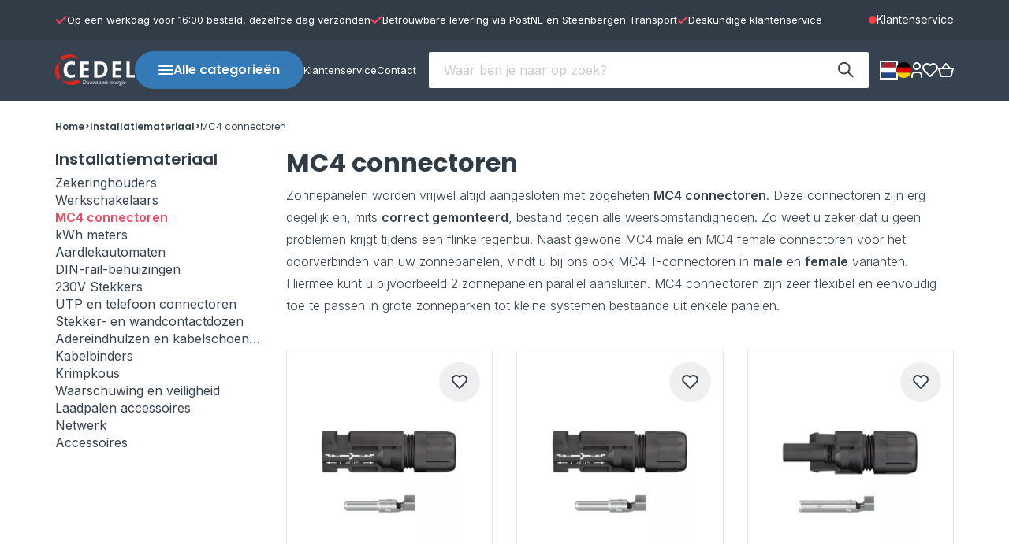

--- FILE ---
content_type: text/html; charset=UTF-8
request_url: https://webshop.cedel.nl/nl/MC4-connectoren
body_size: 163135
content:
<!DOCTYPE html>
<html lang="nl">
	<head itemscope itemtype="http://schema.org/WebSite"><!-- PS HEADER DICTIONARY -->


<!-- PS PRODUCTPAGE DICTIONARY -->




		<link rel="preload" as="style" onload="this.onload=null;this.rel='stylesheet'" href="https://fonts.googleapis.com/css?family=Poppins:300,400,500,600,700|Inter:300,400,600&display=swap" />
		<style>html{overflow-y: scroll;}.ps-header{position: fixed;top:0;z-index: 100;width: 100%;}.ps-header ~ .content{padding-top: 10.9375rem;}@media (min-width:992px){.ps-header ~ .content{padding-top:calc(11.2813rem + var(--header-margin-bottom));}}@media (min-width:1200px){.ps-header ~ .content{padding-top:calc(8.0525rem + var(--header-margin-bottom));}.HomePage .ps-header ~ .content{padding-top:calc(8.0525rem + 1.875rem);}}</style>
		<!--
  (c) CCV Shop - www.ccvshop.nl
  Generated: 31-01-2026 @ 0:39:01
  Theme: Protom
  Node: web21
-->
    		<link rel="alternate" hreflang="nl" href="https://webshop.cedel.nl/nl/MC4-connectoren" />
    		<link rel="alternate" hreflang="de" href="https://webshop.cedel.nl/de/Stecker" />
    		<link rel="alternate" hreflang="x-default" href="https://webshop.cedel.nl/nl/MC4-connectoren" />
    
<meta http-equiv="Content-Type" content="text/html; charset=UTF-8" /><meta http-equiv="X-UA-Compatible" content="IE=edge" /><meta name="viewport" content="width=device-width, initial-scale=1"><meta name="verify-v1" content="Sa7WlwMcwIIBpaw-9pO5b5V1V7pQ3zS0JuUeoVf-FGs" /><meta name="google-site-verification" content="Sa7WlwMcwIIBpaw-9pO5b5V1V7pQ3zS0JuUeoVf-FGs" /><meta name="csrf-token" content="12dae6ef5c78442e43ab1f1b9fab9a8a710d8c3f9db96daee3c4a4084e2231a1"><link rel="canonical" href="https://webshop.cedel.nl/nl/MC4-connectoren" /><title itemprop="name">MC4 connectoren voor zonnepanelen - Cedel webshop</title><link rel="shortcut icon" href="https://webshop.cedel.nl/Files/8/120000/120581/FavIcon/28o9t90904710415Zg86b97453VG12U6.ico" type="image/x-icon" /><script type="text/javascript">var Logger=function(){var n=null,o={enable:function(){null!=n&&(window.console.debug=n)},disable:function(){n=console.debug,window.console.debug=function(){}}};return o}();Logger.disable();</script><!-- Framework js and css --><!-- LoadJS: Plugins/Cookie/Cookie.js -->
<script src="https://webshop.cedel.nl/Global/Files/Temp/TemplateMinified/17f41af7eb0f45880eb292cc11594f56_Cookie.js"></script><!-- LoadInlineJS: /Plugins/jQuery/js/jquery-3.0.0.min.js -->
<script>/*! jQuery v3.0.0 | (c) jQuery Foundation | jquery.org/license */
!function(a,b){"use strict";"object"==typeof module&&"object"==typeof module.exports?module.exports=a.document?b(a,!0):function(a){if(!a.document)throw new Error("jQuery requires a window with a document");return b(a)}:b(a)}("undefined"!=typeof window?window:this,function(a,b){"use strict";var c=[],d=a.document,e=Object.getPrototypeOf,f=c.slice,g=c.concat,h=c.push,i=c.indexOf,j={},k=j.toString,l=j.hasOwnProperty,m=l.toString,n=m.call(Object),o={};function p(a,b){b=b||d;var c=b.createElement("script");c.text=a,b.head.appendChild(c).parentNode.removeChild(c)}var q="3.0.0",r=function(a,b){return new r.fn.init(a,b)},s=/^[\s\uFEFF\xA0]+|[\s\uFEFF\xA0]+$/g,t=/^-ms-/,u=/-([a-z])/g,v=function(a,b){return b.toUpperCase()};r.fn=r.prototype={jquery:q,constructor:r,length:0,toArray:function(){return f.call(this)},get:function(a){return null!=a?0>a?this[a+this.length]:this[a]:f.call(this)},pushStack:function(a){var b=r.merge(this.constructor(),a);return b.prevObject=this,b},each:function(a){return r.each(this,a)},map:function(a){return this.pushStack(r.map(this,function(b,c){return a.call(b,c,b)}))},slice:function(){return this.pushStack(f.apply(this,arguments))},first:function(){return this.eq(0)},last:function(){return this.eq(-1)},eq:function(a){var b=this.length,c=+a+(0>a?b:0);return this.pushStack(c>=0&&b>c?[this[c]]:[])},end:function(){return this.prevObject||this.constructor()},push:h,sort:c.sort,splice:c.splice},r.extend=r.fn.extend=function(){var a,b,c,d,e,f,g=arguments[0]||{},h=1,i=arguments.length,j=!1;for("boolean"==typeof g&&(j=g,g=arguments[h]||{},h++),"object"==typeof g||r.isFunction(g)||(g={}),h===i&&(g=this,h--);i>h;h++)if(null!=(a=arguments[h]))for(b in a)c=g[b],d=a[b],g!==d&&(j&&d&&(r.isPlainObject(d)||(e=r.isArray(d)))?(e?(e=!1,f=c&&r.isArray(c)?c:[]):f=c&&r.isPlainObject(c)?c:{},g[b]=r.extend(j,f,d)):void 0!==d&&(g[b]=d));return g},r.extend({expando:"jQuery"+(q+Math.random()).replace(/\D/g,""),isReady:!0,error:function(a){throw new Error(a)},noop:function(){},isFunction:function(a){return"function"===r.type(a)},isArray:Array.isArray,isWindow:function(a){return null!=a&&a===a.window},isNumeric:function(a){var b=r.type(a);return("number"===b||"string"===b)&&!isNaN(a-parseFloat(a))},isPlainObject:function(a){var b,c;return a&&"[object Object]"===k.call(a)?(b=e(a))?(c=l.call(b,"constructor")&&b.constructor,"function"==typeof c&&m.call(c)===n):!0:!1},isEmptyObject:function(a){var b;for(b in a)return!1;return!0},type:function(a){return null==a?a+"":"object"==typeof a||"function"==typeof a?j[k.call(a)]||"object":typeof a},globalEval:function(a){p(a)},camelCase:function(a){return a.replace(t,"ms-").replace(u,v)},nodeName:function(a,b){return a.nodeName&&a.nodeName.toLowerCase()===b.toLowerCase()},each:function(a,b){var c,d=0;if(w(a)){for(c=a.length;c>d;d++)if(b.call(a[d],d,a[d])===!1)break}else for(d in a)if(b.call(a[d],d,a[d])===!1)break;return a},trim:function(a){return null==a?"":(a+"").replace(s,"")},makeArray:function(a,b){var c=b||[];return null!=a&&(w(Object(a))?r.merge(c,"string"==typeof a?[a]:a):h.call(c,a)),c},inArray:function(a,b,c){return null==b?-1:i.call(b,a,c)},merge:function(a,b){for(var c=+b.length,d=0,e=a.length;c>d;d++)a[e++]=b[d];return a.length=e,a},grep:function(a,b,c){for(var d,e=[],f=0,g=a.length,h=!c;g>f;f++)d=!b(a[f],f),d!==h&&e.push(a[f]);return e},map:function(a,b,c){var d,e,f=0,h=[];if(w(a))for(d=a.length;d>f;f++)e=b(a[f],f,c),null!=e&&h.push(e);else for(f in a)e=b(a[f],f,c),null!=e&&h.push(e);return g.apply([],h)},guid:1,proxy:function(a,b){var c,d,e;return"string"==typeof b&&(c=a[b],b=a,a=c),r.isFunction(a)?(d=f.call(arguments,2),e=function(){return a.apply(b||this,d.concat(f.call(arguments)))},e.guid=a.guid=a.guid||r.guid++,e):void 0},now:Date.now,support:o}),"function"==typeof Symbol&&(r.fn[Symbol.iterator]=c[Symbol.iterator]),r.each("Boolean Number String Function Array Date RegExp Object Error Symbol".split(" "),function(a,b){j["[object "+b+"]"]=b.toLowerCase()});function w(a){var b=!!a&&"length"in a&&a.length,c=r.type(a);return"function"===c||r.isWindow(a)?!1:"array"===c||0===b||"number"==typeof b&&b>0&&b-1 in a}var x=function(a){var b,c,d,e,f,g,h,i,j,k,l,m,n,o,p,q,r,s,t,u="sizzle"+1*new Date,v=a.document,w=0,x=0,y=ha(),z=ha(),A=ha(),B=function(a,b){return a===b&&(l=!0),0},C={}.hasOwnProperty,D=[],E=D.pop,F=D.push,G=D.push,H=D.slice,I=function(a,b){for(var c=0,d=a.length;d>c;c++)if(a[c]===b)return c;return-1},J="checked|selected|async|autofocus|autoplay|controls|defer|disabled|hidden|ismap|loop|multiple|open|readonly|required|scoped",K="[\\x20\\t\\r\\n\\f]",L="(?:\\\\.|[\\w-]|[^\x00-\\xa0])+",M="\\["+K+"*("+L+")(?:"+K+"*([*^$|!~]?=)"+K+"*(?:'((?:\\\\.|[^\\\\'])*)'|\"((?:\\\\.|[^\\\\\"])*)\"|("+L+"))|)"+K+"*\\]",N=":("+L+")(?:\\((('((?:\\\\.|[^\\\\'])*)'|\"((?:\\\\.|[^\\\\\"])*)\")|((?:\\\\.|[^\\\\()[\\]]|"+M+")*)|.*)\\)|)",O=new RegExp(K+"+","g"),P=new RegExp("^"+K+"+|((?:^|[^\\\\])(?:\\\\.)*)"+K+"+$","g"),Q=new RegExp("^"+K+"*,"+K+"*"),R=new RegExp("^"+K+"*([>+~]|"+K+")"+K+"*"),S=new RegExp("="+K+"*([^\\]'\"]*?)"+K+"*\\]","g"),T=new RegExp(N),U=new RegExp("^"+L+"$"),V={ID:new RegExp("^#("+L+")"),CLASS:new RegExp("^\\.("+L+")"),TAG:new RegExp("^("+L+"|[*])"),ATTR:new RegExp("^"+M),PSEUDO:new RegExp("^"+N),CHILD:new RegExp("^:(only|first|last|nth|nth-last)-(child|of-type)(?:\\("+K+"*(even|odd|(([+-]|)(\\d*)n|)"+K+"*(?:([+-]|)"+K+"*(\\d+)|))"+K+"*\\)|)","i"),bool:new RegExp("^(?:"+J+")$","i"),needsContext:new RegExp("^"+K+"*[>+~]|:(even|odd|eq|gt|lt|nth|first|last)(?:\\("+K+"*((?:-\\d)?\\d*)"+K+"*\\)|)(?=[^-]|$)","i")},W=/^(?:input|select|textarea|button)$/i,X=/^h\d$/i,Y=/^[^{]+\{\s*\[native \w/,Z=/^(?:#([\w-]+)|(\w+)|\.([\w-]+))$/,$=/[+~]/,_=new RegExp("\\\\([\\da-f]{1,6}"+K+"?|("+K+")|.)","ig"),aa=function(a,b,c){var d="0x"+b-65536;return d!==d||c?b:0>d?String.fromCharCode(d+65536):String.fromCharCode(d>>10|55296,1023&d|56320)},ba=/([\0-\x1f\x7f]|^-?\d)|^-$|[^\x80-\uFFFF\w-]/g,ca=function(a,b){return b?"\x00"===a?"\ufffd":a.slice(0,-1)+"\\"+a.charCodeAt(a.length-1).toString(16)+" ":"\\"+a},da=function(){m()},ea=ta(function(a){return a.disabled===!0},{dir:"parentNode",next:"legend"});try{G.apply(D=H.call(v.childNodes),v.childNodes),D[v.childNodes.length].nodeType}catch(fa){G={apply:D.length?function(a,b){F.apply(a,H.call(b))}:function(a,b){var c=a.length,d=0;while(a[c++]=b[d++]);a.length=c-1}}}function ga(a,b,d,e){var f,h,j,k,l,o,r,s=b&&b.ownerDocument,w=b?b.nodeType:9;if(d=d||[],"string"!=typeof a||!a||1!==w&&9!==w&&11!==w)return d;if(!e&&((b?b.ownerDocument||b:v)!==n&&m(b),b=b||n,p)){if(11!==w&&(l=Z.exec(a)))if(f=l[1]){if(9===w){if(!(j=b.getElementById(f)))return d;if(j.id===f)return d.push(j),d}else if(s&&(j=s.getElementById(f))&&t(b,j)&&j.id===f)return d.push(j),d}else{if(l[2])return G.apply(d,b.getElementsByTagName(a)),d;if((f=l[3])&&c.getElementsByClassName&&b.getElementsByClassName)return G.apply(d,b.getElementsByClassName(f)),d}if(c.qsa&&!A[a+" "]&&(!q||!q.test(a))){if(1!==w)s=b,r=a;else if("object"!==b.nodeName.toLowerCase()){(k=b.getAttribute("id"))?k=k.replace(ba,ca):b.setAttribute("id",k=u),o=g(a),h=o.length;while(h--)o[h]="#"+k+" "+sa(o[h]);r=o.join(","),s=$.test(a)&&qa(b.parentNode)||b}if(r)try{return G.apply(d,s.querySelectorAll(r)),d}catch(x){}finally{k===u&&b.removeAttribute("id")}}}return i(a.replace(P,"$1"),b,d,e)}function ha(){var a=[];function b(c,e){return a.push(c+" ")>d.cacheLength&&delete b[a.shift()],b[c+" "]=e}return b}function ia(a){return a[u]=!0,a}function ja(a){var b=n.createElement("fieldset");try{return!!a(b)}catch(c){return!1}finally{b.parentNode&&b.parentNode.removeChild(b),b=null}}function ka(a,b){var c=a.split("|"),e=c.length;while(e--)d.attrHandle[c[e]]=b}function la(a,b){var c=b&&a,d=c&&1===a.nodeType&&1===b.nodeType&&a.sourceIndex-b.sourceIndex;if(d)return d;if(c)while(c=c.nextSibling)if(c===b)return-1;return a?1:-1}function ma(a){return function(b){var c=b.nodeName.toLowerCase();return"input"===c&&b.type===a}}function na(a){return function(b){var c=b.nodeName.toLowerCase();return("input"===c||"button"===c)&&b.type===a}}function oa(a){return function(b){return"label"in b&&b.disabled===a||"form"in b&&b.disabled===a||"form"in b&&b.disabled===!1&&(b.isDisabled===a||b.isDisabled!==!a&&("label"in b||!ea(b))!==a)}}function pa(a){return ia(function(b){return b=+b,ia(function(c,d){var e,f=a([],c.length,b),g=f.length;while(g--)c[e=f[g]]&&(c[e]=!(d[e]=c[e]))})})}function qa(a){return a&&"undefined"!=typeof a.getElementsByTagName&&a}c=ga.support={},f=ga.isXML=function(a){var b=a&&(a.ownerDocument||a).documentElement;return b?"HTML"!==b.nodeName:!1},m=ga.setDocument=function(a){var b,e,g=a?a.ownerDocument||a:v;return g!==n&&9===g.nodeType&&g.documentElement?(n=g,o=n.documentElement,p=!f(n),v!==n&&(e=n.defaultView)&&e.top!==e&&(e.addEventListener?e.addEventListener("unload",da,!1):e.attachEvent&&e.attachEvent("onunload",da)),c.attributes=ja(function(a){return a.className="i",!a.getAttribute("className")}),c.getElementsByTagName=ja(function(a){return a.appendChild(n.createComment("")),!a.getElementsByTagName("*").length}),c.getElementsByClassName=Y.test(n.getElementsByClassName),c.getById=ja(function(a){return o.appendChild(a).id=u,!n.getElementsByName||!n.getElementsByName(u).length}),c.getById?(d.find.ID=function(a,b){if("undefined"!=typeof b.getElementById&&p){var c=b.getElementById(a);return c?[c]:[]}},d.filter.ID=function(a){var b=a.replace(_,aa);return function(a){return a.getAttribute("id")===b}}):(delete d.find.ID,d.filter.ID=function(a){var b=a.replace(_,aa);return function(a){var c="undefined"!=typeof a.getAttributeNode&&a.getAttributeNode("id");return c&&c.value===b}}),d.find.TAG=c.getElementsByTagName?function(a,b){return"undefined"!=typeof b.getElementsByTagName?b.getElementsByTagName(a):c.qsa?b.querySelectorAll(a):void 0}:function(a,b){var c,d=[],e=0,f=b.getElementsByTagName(a);if("*"===a){while(c=f[e++])1===c.nodeType&&d.push(c);return d}return f},d.find.CLASS=c.getElementsByClassName&&function(a,b){return"undefined"!=typeof b.getElementsByClassName&&p?b.getElementsByClassName(a):void 0},r=[],q=[],(c.qsa=Y.test(n.querySelectorAll))&&(ja(function(a){o.appendChild(a).innerHTML="<a id='"+u+"'></a><select id='"+u+"-\r\\' msallowcapture=''><option selected=''></option></select>",a.querySelectorAll("[msallowcapture^='']").length&&q.push("[*^$]="+K+"*(?:''|\"\")"),a.querySelectorAll("[selected]").length||q.push("\\["+K+"*(?:value|"+J+")"),a.querySelectorAll("[id~="+u+"-]").length||q.push("~="),a.querySelectorAll(":checked").length||q.push(":checked"),a.querySelectorAll("a#"+u+"+*").length||q.push(".#.+[+~]")}),ja(function(a){a.innerHTML="<a href='' disabled='disabled'></a><select disabled='disabled'><option/></select>";var b=n.createElement("input");b.setAttribute("type","hidden"),a.appendChild(b).setAttribute("name","D"),a.querySelectorAll("[name=d]").length&&q.push("name"+K+"*[*^$|!~]?="),2!==a.querySelectorAll(":enabled").length&&q.push(":enabled",":disabled"),o.appendChild(a).disabled=!0,2!==a.querySelectorAll(":disabled").length&&q.push(":enabled",":disabled"),a.querySelectorAll("*,:x"),q.push(",.*:")})),(c.matchesSelector=Y.test(s=o.matches||o.webkitMatchesSelector||o.mozMatchesSelector||o.oMatchesSelector||o.msMatchesSelector))&&ja(function(a){c.disconnectedMatch=s.call(a,"*"),s.call(a,"[s!='']:x"),r.push("!=",N)}),q=q.length&&new RegExp(q.join("|")),r=r.length&&new RegExp(r.join("|")),b=Y.test(o.compareDocumentPosition),t=b||Y.test(o.contains)?function(a,b){var c=9===a.nodeType?a.documentElement:a,d=b&&b.parentNode;return a===d||!(!d||1!==d.nodeType||!(c.contains?c.contains(d):a.compareDocumentPosition&&16&a.compareDocumentPosition(d)))}:function(a,b){if(b)while(b=b.parentNode)if(b===a)return!0;return!1},B=b?function(a,b){if(a===b)return l=!0,0;var d=!a.compareDocumentPosition-!b.compareDocumentPosition;return d?d:(d=(a.ownerDocument||a)===(b.ownerDocument||b)?a.compareDocumentPosition(b):1,1&d||!c.sortDetached&&b.compareDocumentPosition(a)===d?a===n||a.ownerDocument===v&&t(v,a)?-1:b===n||b.ownerDocument===v&&t(v,b)?1:k?I(k,a)-I(k,b):0:4&d?-1:1)}:function(a,b){if(a===b)return l=!0,0;var c,d=0,e=a.parentNode,f=b.parentNode,g=[a],h=[b];if(!e||!f)return a===n?-1:b===n?1:e?-1:f?1:k?I(k,a)-I(k,b):0;if(e===f)return la(a,b);c=a;while(c=c.parentNode)g.unshift(c);c=b;while(c=c.parentNode)h.unshift(c);while(g[d]===h[d])d++;return d?la(g[d],h[d]):g[d]===v?-1:h[d]===v?1:0},n):n},ga.matches=function(a,b){return ga(a,null,null,b)},ga.matchesSelector=function(a,b){if((a.ownerDocument||a)!==n&&m(a),b=b.replace(S,"='$1']"),c.matchesSelector&&p&&!A[b+" "]&&(!r||!r.test(b))&&(!q||!q.test(b)))try{var d=s.call(a,b);if(d||c.disconnectedMatch||a.document&&11!==a.document.nodeType)return d}catch(e){}return ga(b,n,null,[a]).length>0},ga.contains=function(a,b){return(a.ownerDocument||a)!==n&&m(a),t(a,b)},ga.attr=function(a,b){(a.ownerDocument||a)!==n&&m(a);var e=d.attrHandle[b.toLowerCase()],f=e&&C.call(d.attrHandle,b.toLowerCase())?e(a,b,!p):void 0;return void 0!==f?f:c.attributes||!p?a.getAttribute(b):(f=a.getAttributeNode(b))&&f.specified?f.value:null},ga.escape=function(a){return(a+"").replace(ba,ca)},ga.error=function(a){throw new Error("Syntax error, unrecognized expression: "+a)},ga.uniqueSort=function(a){var b,d=[],e=0,f=0;if(l=!c.detectDuplicates,k=!c.sortStable&&a.slice(0),a.sort(B),l){while(b=a[f++])b===a[f]&&(e=d.push(f));while(e--)a.splice(d[e],1)}return k=null,a},e=ga.getText=function(a){var b,c="",d=0,f=a.nodeType;if(f){if(1===f||9===f||11===f){if("string"==typeof a.textContent)return a.textContent;for(a=a.firstChild;a;a=a.nextSibling)c+=e(a)}else if(3===f||4===f)return a.nodeValue}else while(b=a[d++])c+=e(b);return c},d=ga.selectors={cacheLength:50,createPseudo:ia,match:V,attrHandle:{},find:{},relative:{">":{dir:"parentNode",first:!0}," ":{dir:"parentNode"},"+":{dir:"previousSibling",first:!0},"~":{dir:"previousSibling"}},preFilter:{ATTR:function(a){return a[1]=a[1].replace(_,aa),a[3]=(a[3]||a[4]||a[5]||"").replace(_,aa),"~="===a[2]&&(a[3]=" "+a[3]+" "),a.slice(0,4)},CHILD:function(a){return a[1]=a[1].toLowerCase(),"nth"===a[1].slice(0,3)?(a[3]||ga.error(a[0]),a[4]=+(a[4]?a[5]+(a[6]||1):2*("even"===a[3]||"odd"===a[3])),a[5]=+(a[7]+a[8]||"odd"===a[3])):a[3]&&ga.error(a[0]),a},PSEUDO:function(a){var b,c=!a[6]&&a[2];return V.CHILD.test(a[0])?null:(a[3]?a[2]=a[4]||a[5]||"":c&&T.test(c)&&(b=g(c,!0))&&(b=c.indexOf(")",c.length-b)-c.length)&&(a[0]=a[0].slice(0,b),a[2]=c.slice(0,b)),a.slice(0,3))}},filter:{TAG:function(a){var b=a.replace(_,aa).toLowerCase();return"*"===a?function(){return!0}:function(a){return a.nodeName&&a.nodeName.toLowerCase()===b}},CLASS:function(a){var b=y[a+" "];return b||(b=new RegExp("(^|"+K+")"+a+"("+K+"|$)"))&&y(a,function(a){return b.test("string"==typeof a.className&&a.className||"undefined"!=typeof a.getAttribute&&a.getAttribute("class")||"")})},ATTR:function(a,b,c){return function(d){var e=ga.attr(d,a);return null==e?"!="===b:b?(e+="","="===b?e===c:"!="===b?e!==c:"^="===b?c&&0===e.indexOf(c):"*="===b?c&&e.indexOf(c)>-1:"$="===b?c&&e.slice(-c.length)===c:"~="===b?(" "+e.replace(O," ")+" ").indexOf(c)>-1:"|="===b?e===c||e.slice(0,c.length+1)===c+"-":!1):!0}},CHILD:function(a,b,c,d,e){var f="nth"!==a.slice(0,3),g="last"!==a.slice(-4),h="of-type"===b;return 1===d&&0===e?function(a){return!!a.parentNode}:function(b,c,i){var j,k,l,m,n,o,p=f!==g?"nextSibling":"previousSibling",q=b.parentNode,r=h&&b.nodeName.toLowerCase(),s=!i&&!h,t=!1;if(q){if(f){while(p){m=b;while(m=m[p])if(h?m.nodeName.toLowerCase()===r:1===m.nodeType)return!1;o=p="only"===a&&!o&&"nextSibling"}return!0}if(o=[g?q.firstChild:q.lastChild],g&&s){m=q,l=m[u]||(m[u]={}),k=l[m.uniqueID]||(l[m.uniqueID]={}),j=k[a]||[],n=j[0]===w&&j[1],t=n&&j[2],m=n&&q.childNodes[n];while(m=++n&&m&&m[p]||(t=n=0)||o.pop())if(1===m.nodeType&&++t&&m===b){k[a]=[w,n,t];break}}else if(s&&(m=b,l=m[u]||(m[u]={}),k=l[m.uniqueID]||(l[m.uniqueID]={}),j=k[a]||[],n=j[0]===w&&j[1],t=n),t===!1)while(m=++n&&m&&m[p]||(t=n=0)||o.pop())if((h?m.nodeName.toLowerCase()===r:1===m.nodeType)&&++t&&(s&&(l=m[u]||(m[u]={}),k=l[m.uniqueID]||(l[m.uniqueID]={}),k[a]=[w,t]),m===b))break;return t-=e,t===d||t%d===0&&t/d>=0}}},PSEUDO:function(a,b){var c,e=d.pseudos[a]||d.setFilters[a.toLowerCase()]||ga.error("unsupported pseudo: "+a);return e[u]?e(b):e.length>1?(c=[a,a,"",b],d.setFilters.hasOwnProperty(a.toLowerCase())?ia(function(a,c){var d,f=e(a,b),g=f.length;while(g--)d=I(a,f[g]),a[d]=!(c[d]=f[g])}):function(a){return e(a,0,c)}):e}},pseudos:{not:ia(function(a){var b=[],c=[],d=h(a.replace(P,"$1"));return d[u]?ia(function(a,b,c,e){var f,g=d(a,null,e,[]),h=a.length;while(h--)(f=g[h])&&(a[h]=!(b[h]=f))}):function(a,e,f){return b[0]=a,d(b,null,f,c),b[0]=null,!c.pop()}}),has:ia(function(a){return function(b){return ga(a,b).length>0}}),contains:ia(function(a){return a=a.replace(_,aa),function(b){return(b.textContent||b.innerText||e(b)).indexOf(a)>-1}}),lang:ia(function(a){return U.test(a||"")||ga.error("unsupported lang: "+a),a=a.replace(_,aa).toLowerCase(),function(b){var c;do if(c=p?b.lang:b.getAttribute("xml:lang")||b.getAttribute("lang"))return c=c.toLowerCase(),c===a||0===c.indexOf(a+"-");while((b=b.parentNode)&&1===b.nodeType);return!1}}),target:function(b){var c=a.location&&a.location.hash;return c&&c.slice(1)===b.id},root:function(a){return a===o},focus:function(a){return a===n.activeElement&&(!n.hasFocus||n.hasFocus())&&!!(a.type||a.href||~a.tabIndex)},enabled:oa(!1),disabled:oa(!0),checked:function(a){var b=a.nodeName.toLowerCase();return"input"===b&&!!a.checked||"option"===b&&!!a.selected},selected:function(a){return a.parentNode&&a.parentNode.selectedIndex,a.selected===!0},empty:function(a){for(a=a.firstChild;a;a=a.nextSibling)if(a.nodeType<6)return!1;return!0},parent:function(a){return!d.pseudos.empty(a)},header:function(a){return X.test(a.nodeName)},input:function(a){return W.test(a.nodeName)},button:function(a){var b=a.nodeName.toLowerCase();return"input"===b&&"button"===a.type||"button"===b},text:function(a){var b;return"input"===a.nodeName.toLowerCase()&&"text"===a.type&&(null==(b=a.getAttribute("type"))||"text"===b.toLowerCase())},first:pa(function(){return[0]}),last:pa(function(a,b){return[b-1]}),eq:pa(function(a,b,c){return[0>c?c+b:c]}),even:pa(function(a,b){for(var c=0;b>c;c+=2)a.push(c);return a}),odd:pa(function(a,b){for(var c=1;b>c;c+=2)a.push(c);return a}),lt:pa(function(a,b,c){for(var d=0>c?c+b:c;--d>=0;)a.push(d);return a}),gt:pa(function(a,b,c){for(var d=0>c?c+b:c;++d<b;)a.push(d);return a})}},d.pseudos.nth=d.pseudos.eq;for(b in{radio:!0,checkbox:!0,file:!0,password:!0,image:!0})d.pseudos[b]=ma(b);for(b in{submit:!0,reset:!0})d.pseudos[b]=na(b);function ra(){}ra.prototype=d.filters=d.pseudos,d.setFilters=new ra,g=ga.tokenize=function(a,b){var c,e,f,g,h,i,j,k=z[a+" "];if(k)return b?0:k.slice(0);h=a,i=[],j=d.preFilter;while(h){c&&!(e=Q.exec(h))||(e&&(h=h.slice(e[0].length)||h),i.push(f=[])),c=!1,(e=R.exec(h))&&(c=e.shift(),f.push({value:c,type:e[0].replace(P," ")}),h=h.slice(c.length));for(g in d.filter)!(e=V[g].exec(h))||j[g]&&!(e=j[g](e))||(c=e.shift(),f.push({value:c,type:g,matches:e}),h=h.slice(c.length));if(!c)break}return b?h.length:h?ga.error(a):z(a,i).slice(0)};function sa(a){for(var b=0,c=a.length,d="";c>b;b++)d+=a[b].value;return d}function ta(a,b,c){var d=b.dir,e=b.next,f=e||d,g=c&&"parentNode"===f,h=x++;return b.first?function(b,c,e){while(b=b[d])if(1===b.nodeType||g)return a(b,c,e)}:function(b,c,i){var j,k,l,m=[w,h];if(i){while(b=b[d])if((1===b.nodeType||g)&&a(b,c,i))return!0}else while(b=b[d])if(1===b.nodeType||g)if(l=b[u]||(b[u]={}),k=l[b.uniqueID]||(l[b.uniqueID]={}),e&&e===b.nodeName.toLowerCase())b=b[d]||b;else{if((j=k[f])&&j[0]===w&&j[1]===h)return m[2]=j[2];if(k[f]=m,m[2]=a(b,c,i))return!0}}}function ua(a){return a.length>1?function(b,c,d){var e=a.length;while(e--)if(!a[e](b,c,d))return!1;return!0}:a[0]}function va(a,b,c){for(var d=0,e=b.length;e>d;d++)ga(a,b[d],c);return c}function wa(a,b,c,d,e){for(var f,g=[],h=0,i=a.length,j=null!=b;i>h;h++)(f=a[h])&&(c&&!c(f,d,e)||(g.push(f),j&&b.push(h)));return g}function xa(a,b,c,d,e,f){return d&&!d[u]&&(d=xa(d)),e&&!e[u]&&(e=xa(e,f)),ia(function(f,g,h,i){var j,k,l,m=[],n=[],o=g.length,p=f||va(b||"*",h.nodeType?[h]:h,[]),q=!a||!f&&b?p:wa(p,m,a,h,i),r=c?e||(f?a:o||d)?[]:g:q;if(c&&c(q,r,h,i),d){j=wa(r,n),d(j,[],h,i),k=j.length;while(k--)(l=j[k])&&(r[n[k]]=!(q[n[k]]=l))}if(f){if(e||a){if(e){j=[],k=r.length;while(k--)(l=r[k])&&j.push(q[k]=l);e(null,r=[],j,i)}k=r.length;while(k--)(l=r[k])&&(j=e?I(f,l):m[k])>-1&&(f[j]=!(g[j]=l))}}else r=wa(r===g?r.splice(o,r.length):r),e?e(null,g,r,i):G.apply(g,r)})}function ya(a){for(var b,c,e,f=a.length,g=d.relative[a[0].type],h=g||d.relative[" "],i=g?1:0,k=ta(function(a){return a===b},h,!0),l=ta(function(a){return I(b,a)>-1},h,!0),m=[function(a,c,d){var e=!g&&(d||c!==j)||((b=c).nodeType?k(a,c,d):l(a,c,d));return b=null,e}];f>i;i++)if(c=d.relative[a[i].type])m=[ta(ua(m),c)];else{if(c=d.filter[a[i].type].apply(null,a[i].matches),c[u]){for(e=++i;f>e;e++)if(d.relative[a[e].type])break;return xa(i>1&&ua(m),i>1&&sa(a.slice(0,i-1).concat({value:" "===a[i-2].type?"*":""})).replace(P,"$1"),c,e>i&&ya(a.slice(i,e)),f>e&&ya(a=a.slice(e)),f>e&&sa(a))}m.push(c)}return ua(m)}function za(a,b){var c=b.length>0,e=a.length>0,f=function(f,g,h,i,k){var l,o,q,r=0,s="0",t=f&&[],u=[],v=j,x=f||e&&d.find.TAG("*",k),y=w+=null==v?1:Math.random()||.1,z=x.length;for(k&&(j=g===n||g||k);s!==z&&null!=(l=x[s]);s++){if(e&&l){o=0,g||l.ownerDocument===n||(m(l),h=!p);while(q=a[o++])if(q(l,g||n,h)){i.push(l);break}k&&(w=y)}c&&((l=!q&&l)&&r--,f&&t.push(l))}if(r+=s,c&&s!==r){o=0;while(q=b[o++])q(t,u,g,h);if(f){if(r>0)while(s--)t[s]||u[s]||(u[s]=E.call(i));u=wa(u)}G.apply(i,u),k&&!f&&u.length>0&&r+b.length>1&&ga.uniqueSort(i)}return k&&(w=y,j=v),t};return c?ia(f):f}return h=ga.compile=function(a,b){var c,d=[],e=[],f=A[a+" "];if(!f){b||(b=g(a)),c=b.length;while(c--)f=ya(b[c]),f[u]?d.push(f):e.push(f);f=A(a,za(e,d)),f.selector=a}return f},i=ga.select=function(a,b,e,f){var i,j,k,l,m,n="function"==typeof a&&a,o=!f&&g(a=n.selector||a);if(e=e||[],1===o.length){if(j=o[0]=o[0].slice(0),j.length>2&&"ID"===(k=j[0]).type&&c.getById&&9===b.nodeType&&p&&d.relative[j[1].type]){if(b=(d.find.ID(k.matches[0].replace(_,aa),b)||[])[0],!b)return e;n&&(b=b.parentNode),a=a.slice(j.shift().value.length)}i=V.needsContext.test(a)?0:j.length;while(i--){if(k=j[i],d.relative[l=k.type])break;if((m=d.find[l])&&(f=m(k.matches[0].replace(_,aa),$.test(j[0].type)&&qa(b.parentNode)||b))){if(j.splice(i,1),a=f.length&&sa(j),!a)return G.apply(e,f),e;break}}}return(n||h(a,o))(f,b,!p,e,!b||$.test(a)&&qa(b.parentNode)||b),e},c.sortStable=u.split("").sort(B).join("")===u,c.detectDuplicates=!!l,m(),c.sortDetached=ja(function(a){return 1&a.compareDocumentPosition(n.createElement("fieldset"))}),ja(function(a){return a.innerHTML="<a href='#'></a>","#"===a.firstChild.getAttribute("href")})||ka("type|href|height|width",function(a,b,c){return c?void 0:a.getAttribute(b,"type"===b.toLowerCase()?1:2)}),c.attributes&&ja(function(a){return a.innerHTML="<input/>",a.firstChild.setAttribute("value",""),""===a.firstChild.getAttribute("value")})||ka("value",function(a,b,c){return c||"input"!==a.nodeName.toLowerCase()?void 0:a.defaultValue}),ja(function(a){return null==a.getAttribute("disabled")})||ka(J,function(a,b,c){var d;return c?void 0:a[b]===!0?b.toLowerCase():(d=a.getAttributeNode(b))&&d.specified?d.value:null}),ga}(a);r.find=x,r.expr=x.selectors,r.expr[":"]=r.expr.pseudos,r.uniqueSort=r.unique=x.uniqueSort,r.text=x.getText,r.isXMLDoc=x.isXML,r.contains=x.contains,r.escapeSelector=x.escape;var y=function(a,b,c){var d=[],e=void 0!==c;while((a=a[b])&&9!==a.nodeType)if(1===a.nodeType){if(e&&r(a).is(c))break;d.push(a)}return d},z=function(a,b){for(var c=[];a;a=a.nextSibling)1===a.nodeType&&a!==b&&c.push(a);return c},A=r.expr.match.needsContext,B=/^<([a-z][^\/\0>:\x20\t\r\n\f]*)[\x20\t\r\n\f]*\/?>(?:<\/\1>|)$/i,C=/^.[^:#\[\.,]*$/;function D(a,b,c){if(r.isFunction(b))return r.grep(a,function(a,d){return!!b.call(a,d,a)!==c});if(b.nodeType)return r.grep(a,function(a){return a===b!==c});if("string"==typeof b){if(C.test(b))return r.filter(b,a,c);b=r.filter(b,a)}return r.grep(a,function(a){return i.call(b,a)>-1!==c&&1===a.nodeType})}r.filter=function(a,b,c){var d=b[0];return c&&(a=":not("+a+")"),1===b.length&&1===d.nodeType?r.find.matchesSelector(d,a)?[d]:[]:r.find.matches(a,r.grep(b,function(a){return 1===a.nodeType}))},r.fn.extend({find:function(a){var b,c,d=this.length,e=this;if("string"!=typeof a)return this.pushStack(r(a).filter(function(){for(b=0;d>b;b++)if(r.contains(e[b],this))return!0}));for(c=this.pushStack([]),b=0;d>b;b++)r.find(a,e[b],c);return d>1?r.uniqueSort(c):c},filter:function(a){return this.pushStack(D(this,a||[],!1))},not:function(a){return this.pushStack(D(this,a||[],!0))},is:function(a){return!!D(this,"string"==typeof a&&A.test(a)?r(a):a||[],!1).length}});var E,F=/^(?:\s*(<[\w\W]+>)[^>]*|#([\w-]+))$/,G=r.fn.init=function(a,b,c){var e,f;if(!a)return this;if(c=c||E,"string"==typeof a){if(e="<"===a[0]&&">"===a[a.length-1]&&a.length>=3?[null,a,null]:F.exec(a),!e||!e[1]&&b)return!b||b.jquery?(b||c).find(a):this.constructor(b).find(a);if(e[1]){if(b=b instanceof r?b[0]:b,r.merge(this,r.parseHTML(e[1],b&&b.nodeType?b.ownerDocument||b:d,!0)),B.test(e[1])&&r.isPlainObject(b))for(e in b)r.isFunction(this[e])?this[e](b[e]):this.attr(e,b[e]);return this}return f=d.getElementById(e[2]),f&&(this[0]=f,this.length=1),this}return a.nodeType?(this[0]=a,this.length=1,this):r.isFunction(a)?void 0!==c.ready?c.ready(a):a(r):r.makeArray(a,this)};G.prototype=r.fn,E=r(d);var H=/^(?:parents|prev(?:Until|All))/,I={children:!0,contents:!0,next:!0,prev:!0};r.fn.extend({has:function(a){var b=r(a,this),c=b.length;return this.filter(function(){for(var a=0;c>a;a++)if(r.contains(this,b[a]))return!0})},closest:function(a,b){var c,d=0,e=this.length,f=[],g="string"!=typeof a&&r(a);if(!A.test(a))for(;e>d;d++)for(c=this[d];c&&c!==b;c=c.parentNode)if(c.nodeType<11&&(g?g.index(c)>-1:1===c.nodeType&&r.find.matchesSelector(c,a))){f.push(c);break}return this.pushStack(f.length>1?r.uniqueSort(f):f)},index:function(a){return a?"string"==typeof a?i.call(r(a),this[0]):i.call(this,a.jquery?a[0]:a):this[0]&&this[0].parentNode?this.first().prevAll().length:-1},add:function(a,b){return this.pushStack(r.uniqueSort(r.merge(this.get(),r(a,b))))},addBack:function(a){return this.add(null==a?this.prevObject:this.prevObject.filter(a))}});function J(a,b){while((a=a[b])&&1!==a.nodeType);return a}r.each({parent:function(a){var b=a.parentNode;return b&&11!==b.nodeType?b:null},parents:function(a){return y(a,"parentNode")},parentsUntil:function(a,b,c){return y(a,"parentNode",c)},next:function(a){return J(a,"nextSibling")},prev:function(a){return J(a,"previousSibling")},nextAll:function(a){return y(a,"nextSibling")},prevAll:function(a){return y(a,"previousSibling")},nextUntil:function(a,b,c){return y(a,"nextSibling",c)},prevUntil:function(a,b,c){return y(a,"previousSibling",c)},siblings:function(a){return z((a.parentNode||{}).firstChild,a)},children:function(a){return z(a.firstChild)},contents:function(a){return a.contentDocument||r.merge([],a.childNodes)}},function(a,b){r.fn[a]=function(c,d){var e=r.map(this,b,c);return"Until"!==a.slice(-5)&&(d=c),d&&"string"==typeof d&&(e=r.filter(d,e)),this.length>1&&(I[a]||r.uniqueSort(e),H.test(a)&&e.reverse()),this.pushStack(e)}});var K=/\S+/g;function L(a){var b={};return r.each(a.match(K)||[],function(a,c){b[c]=!0}),b}r.Callbacks=function(a){a="string"==typeof a?L(a):r.extend({},a);var b,c,d,e,f=[],g=[],h=-1,i=function(){for(e=a.once,d=b=!0;g.length;h=-1){c=g.shift();while(++h<f.length)f[h].apply(c[0],c[1])===!1&&a.stopOnFalse&&(h=f.length,c=!1)}a.memory||(c=!1),b=!1,e&&(f=c?[]:"")},j={add:function(){return f&&(c&&!b&&(h=f.length-1,g.push(c)),function d(b){r.each(b,function(b,c){r.isFunction(c)?a.unique&&j.has(c)||f.push(c):c&&c.length&&"string"!==r.type(c)&&d(c)})}(arguments),c&&!b&&i()),this},remove:function(){return r.each(arguments,function(a,b){var c;while((c=r.inArray(b,f,c))>-1)f.splice(c,1),h>=c&&h--}),this},has:function(a){return a?r.inArray(a,f)>-1:f.length>0},empty:function(){return f&&(f=[]),this},disable:function(){return e=g=[],f=c="",this},disabled:function(){return!f},lock:function(){return e=g=[],c||b||(f=c=""),this},locked:function(){return!!e},fireWith:function(a,c){return e||(c=c||[],c=[a,c.slice?c.slice():c],g.push(c),b||i()),this},fire:function(){return j.fireWith(this,arguments),this},fired:function(){return!!d}};return j};function M(a){return a}function N(a){throw a}function O(a,b,c){var d;try{a&&r.isFunction(d=a.promise)?d.call(a).done(b).fail(c):a&&r.isFunction(d=a.then)?d.call(a,b,c):b.call(void 0,a)}catch(a){c.call(void 0,a)}}r.extend({Deferred:function(b){var c=[["notify","progress",r.Callbacks("memory"),r.Callbacks("memory"),2],["resolve","done",r.Callbacks("once memory"),r.Callbacks("once memory"),0,"resolved"],["reject","fail",r.Callbacks("once memory"),r.Callbacks("once memory"),1,"rejected"]],d="pending",e={state:function(){return d},always:function(){return f.done(arguments).fail(arguments),this},"catch":function(a){return e.then(null,a)},pipe:function(){var a=arguments;return r.Deferred(function(b){r.each(c,function(c,d){var e=r.isFunction(a[d[4]])&&a[d[4]];f[d[1]](function(){var a=e&&e.apply(this,arguments);a&&r.isFunction(a.promise)?a.promise().progress(b.notify).done(b.resolve).fail(b.reject):b[d[0]+"With"](this,e?[a]:arguments)})}),a=null}).promise()},then:function(b,d,e){var f=0;function g(b,c,d,e){return function(){var h=this,i=arguments,j=function(){var a,j;if(!(f>b)){if(a=d.apply(h,i),a===c.promise())throw new TypeError("Thenable self-resolution");j=a&&("object"==typeof a||"function"==typeof a)&&a.then,r.isFunction(j)?e?j.call(a,g(f,c,M,e),g(f,c,N,e)):(f++,j.call(a,g(f,c,M,e),g(f,c,N,e),g(f,c,M,c.notifyWith))):(d!==M&&(h=void 0,i=[a]),(e||c.resolveWith)(h,i))}},k=e?j:function(){try{j()}catch(a){r.Deferred.exceptionHook&&r.Deferred.exceptionHook(a,k.stackTrace),b+1>=f&&(d!==N&&(h=void 0,i=[a]),c.rejectWith(h,i))}};b?k():(r.Deferred.getStackHook&&(k.stackTrace=r.Deferred.getStackHook()),a.setTimeout(k))}}return r.Deferred(function(a){c[0][3].add(g(0,a,r.isFunction(e)?e:M,a.notifyWith)),c[1][3].add(g(0,a,r.isFunction(b)?b:M)),c[2][3].add(g(0,a,r.isFunction(d)?d:N))}).promise()},promise:function(a){return null!=a?r.extend(a,e):e}},f={};return r.each(c,function(a,b){var g=b[2],h=b[5];e[b[1]]=g.add,h&&g.add(function(){d=h},c[3-a][2].disable,c[0][2].lock),g.add(b[3].fire),f[b[0]]=function(){return f[b[0]+"With"](this===f?void 0:this,arguments),this},f[b[0]+"With"]=g.fireWith}),e.promise(f),b&&b.call(f,f),f},when:function(a){var b=arguments.length,c=b,d=Array(c),e=f.call(arguments),g=r.Deferred(),h=function(a){return function(c){d[a]=this,e[a]=arguments.length>1?f.call(arguments):c,--b||g.resolveWith(d,e)}};if(1>=b&&(O(a,g.done(h(c)).resolve,g.reject),"pending"===g.state()||r.isFunction(e[c]&&e[c].then)))return g.then();while(c--)O(e[c],h(c),g.reject);return g.promise()}});var P=/^(Eval|Internal|Range|Reference|Syntax|Type|URI)Error$/;r.Deferred.exceptionHook=function(b,c){a.console&&a.console.warn&&b&&P.test(b.name)&&a.console.warn("jQuery.Deferred exception: "+b.message,b.stack,c)};var Q=r.Deferred();r.fn.ready=function(a){return Q.then(a),this},r.extend({isReady:!1,readyWait:1,holdReady:function(a){a?r.readyWait++:r.ready(!0)},ready:function(a){(a===!0?--r.readyWait:r.isReady)||(r.isReady=!0,a!==!0&&--r.readyWait>0||Q.resolveWith(d,[r]))}}),r.ready.then=Q.then;function R(){d.removeEventListener("DOMContentLoaded",R),a.removeEventListener("load",R),r.ready()}"complete"===d.readyState||"loading"!==d.readyState&&!d.documentElement.doScroll?a.setTimeout(r.ready):(d.addEventListener("DOMContentLoaded",R),a.addEventListener("load",R));var S=function(a,b,c,d,e,f,g){var h=0,i=a.length,j=null==c;if("object"===r.type(c)){e=!0;for(h in c)S(a,b,h,c[h],!0,f,g)}else if(void 0!==d&&(e=!0,r.isFunction(d)||(g=!0),j&&(g?(b.call(a,d),b=null):(j=b,b=function(a,b,c){
return j.call(r(a),c)})),b))for(;i>h;h++)b(a[h],c,g?d:d.call(a[h],h,b(a[h],c)));return e?a:j?b.call(a):i?b(a[0],c):f},T=function(a){return 1===a.nodeType||9===a.nodeType||!+a.nodeType};function U(){this.expando=r.expando+U.uid++}U.uid=1,U.prototype={cache:function(a){var b=a[this.expando];return b||(b={},T(a)&&(a.nodeType?a[this.expando]=b:Object.defineProperty(a,this.expando,{value:b,configurable:!0}))),b},set:function(a,b,c){var d,e=this.cache(a);if("string"==typeof b)e[r.camelCase(b)]=c;else for(d in b)e[r.camelCase(d)]=b[d];return e},get:function(a,b){return void 0===b?this.cache(a):a[this.expando]&&a[this.expando][r.camelCase(b)]},access:function(a,b,c){return void 0===b||b&&"string"==typeof b&&void 0===c?this.get(a,b):(this.set(a,b,c),void 0!==c?c:b)},remove:function(a,b){var c,d=a[this.expando];if(void 0!==d){if(void 0!==b){r.isArray(b)?b=b.map(r.camelCase):(b=r.camelCase(b),b=b in d?[b]:b.match(K)||[]),c=b.length;while(c--)delete d[b[c]]}(void 0===b||r.isEmptyObject(d))&&(a.nodeType?a[this.expando]=void 0:delete a[this.expando])}},hasData:function(a){var b=a[this.expando];return void 0!==b&&!r.isEmptyObject(b)}};var V=new U,W=new U,X=/^(?:\{[\w\W]*\}|\[[\w\W]*\])$/,Y=/[A-Z]/g;function Z(a,b,c){var d;if(void 0===c&&1===a.nodeType)if(d="data-"+b.replace(Y,"-$&").toLowerCase(),c=a.getAttribute(d),"string"==typeof c){try{c="true"===c?!0:"false"===c?!1:"null"===c?null:+c+""===c?+c:X.test(c)?JSON.parse(c):c}catch(e){}W.set(a,b,c)}else c=void 0;return c}r.extend({hasData:function(a){return W.hasData(a)||V.hasData(a)},data:function(a,b,c){return W.access(a,b,c)},removeData:function(a,b){W.remove(a,b)},_data:function(a,b,c){return V.access(a,b,c)},_removeData:function(a,b){V.remove(a,b)}}),r.fn.extend({data:function(a,b){var c,d,e,f=this[0],g=f&&f.attributes;if(void 0===a){if(this.length&&(e=W.get(f),1===f.nodeType&&!V.get(f,"hasDataAttrs"))){c=g.length;while(c--)g[c]&&(d=g[c].name,0===d.indexOf("data-")&&(d=r.camelCase(d.slice(5)),Z(f,d,e[d])));V.set(f,"hasDataAttrs",!0)}return e}return"object"==typeof a?this.each(function(){W.set(this,a)}):S(this,function(b){var c;if(f&&void 0===b){if(c=W.get(f,a),void 0!==c)return c;if(c=Z(f,a),void 0!==c)return c}else this.each(function(){W.set(this,a,b)})},null,b,arguments.length>1,null,!0)},removeData:function(a){return this.each(function(){W.remove(this,a)})}}),r.extend({queue:function(a,b,c){var d;return a?(b=(b||"fx")+"queue",d=V.get(a,b),c&&(!d||r.isArray(c)?d=V.access(a,b,r.makeArray(c)):d.push(c)),d||[]):void 0},dequeue:function(a,b){b=b||"fx";var c=r.queue(a,b),d=c.length,e=c.shift(),f=r._queueHooks(a,b),g=function(){r.dequeue(a,b)};"inprogress"===e&&(e=c.shift(),d--),e&&("fx"===b&&c.unshift("inprogress"),delete f.stop,e.call(a,g,f)),!d&&f&&f.empty.fire()},_queueHooks:function(a,b){var c=b+"queueHooks";return V.get(a,c)||V.access(a,c,{empty:r.Callbacks("once memory").add(function(){V.remove(a,[b+"queue",c])})})}}),r.fn.extend({queue:function(a,b){var c=2;return"string"!=typeof a&&(b=a,a="fx",c--),arguments.length<c?r.queue(this[0],a):void 0===b?this:this.each(function(){var c=r.queue(this,a,b);r._queueHooks(this,a),"fx"===a&&"inprogress"!==c[0]&&r.dequeue(this,a)})},dequeue:function(a){return this.each(function(){r.dequeue(this,a)})},clearQueue:function(a){return this.queue(a||"fx",[])},promise:function(a,b){var c,d=1,e=r.Deferred(),f=this,g=this.length,h=function(){--d||e.resolveWith(f,[f])};"string"!=typeof a&&(b=a,a=void 0),a=a||"fx";while(g--)c=V.get(f[g],a+"queueHooks"),c&&c.empty&&(d++,c.empty.add(h));return h(),e.promise(b)}});var $=/[+-]?(?:\d*\.|)\d+(?:[eE][+-]?\d+|)/.source,_=new RegExp("^(?:([+-])=|)("+$+")([a-z%]*)$","i"),aa=["Top","Right","Bottom","Left"],ba=function(a,b){return a=b||a,"none"===a.style.display||""===a.style.display&&r.contains(a.ownerDocument,a)&&"none"===r.css(a,"display")},ca=function(a,b,c,d){var e,f,g={};for(f in b)g[f]=a.style[f],a.style[f]=b[f];e=c.apply(a,d||[]);for(f in b)a.style[f]=g[f];return e};function da(a,b,c,d){var e,f=1,g=20,h=d?function(){return d.cur()}:function(){return r.css(a,b,"")},i=h(),j=c&&c[3]||(r.cssNumber[b]?"":"px"),k=(r.cssNumber[b]||"px"!==j&&+i)&&_.exec(r.css(a,b));if(k&&k[3]!==j){j=j||k[3],c=c||[],k=+i||1;do f=f||".5",k/=f,r.style(a,b,k+j);while(f!==(f=h()/i)&&1!==f&&--g)}return c&&(k=+k||+i||0,e=c[1]?k+(c[1]+1)*c[2]:+c[2],d&&(d.unit=j,d.start=k,d.end=e)),e}var ea={};function fa(a){var b,c=a.ownerDocument,d=a.nodeName,e=ea[d];return e?e:(b=c.body.appendChild(c.createElement(d)),e=r.css(b,"display"),b.parentNode.removeChild(b),"none"===e&&(e="block"),ea[d]=e,e)}function ga(a,b){for(var c,d,e=[],f=0,g=a.length;g>f;f++)d=a[f],d.style&&(c=d.style.display,b?("none"===c&&(e[f]=V.get(d,"display")||null,e[f]||(d.style.display="")),""===d.style.display&&ba(d)&&(e[f]=fa(d))):"none"!==c&&(e[f]="none",V.set(d,"display",c)));for(f=0;g>f;f++)null!=e[f]&&(a[f].style.display=e[f]);return a}r.fn.extend({show:function(){return ga(this,!0)},hide:function(){return ga(this)},toggle:function(a){return"boolean"==typeof a?a?this.show():this.hide():this.each(function(){ba(this)?r(this).show():r(this).hide()})}});var ha=/^(?:checkbox|radio)$/i,ia=/<([a-z][^\/\0>\x20\t\r\n\f]+)/i,ja=/^$|\/(?:java|ecma)script/i,ka={option:[1,"<select multiple='multiple'>","</select>"],thead:[1,"<table>","</table>"],col:[2,"<table><colgroup>","</colgroup></table>"],tr:[2,"<table><tbody>","</tbody></table>"],td:[3,"<table><tbody><tr>","</tr></tbody></table>"],_default:[0,"",""]};ka.optgroup=ka.option,ka.tbody=ka.tfoot=ka.colgroup=ka.caption=ka.thead,ka.th=ka.td;function la(a,b){var c="undefined"!=typeof a.getElementsByTagName?a.getElementsByTagName(b||"*"):"undefined"!=typeof a.querySelectorAll?a.querySelectorAll(b||"*"):[];return void 0===b||b&&r.nodeName(a,b)?r.merge([a],c):c}function ma(a,b){for(var c=0,d=a.length;d>c;c++)V.set(a[c],"globalEval",!b||V.get(b[c],"globalEval"))}var na=/<|&#?\w+;/;function oa(a,b,c,d,e){for(var f,g,h,i,j,k,l=b.createDocumentFragment(),m=[],n=0,o=a.length;o>n;n++)if(f=a[n],f||0===f)if("object"===r.type(f))r.merge(m,f.nodeType?[f]:f);else if(na.test(f)){g=g||l.appendChild(b.createElement("div")),h=(ia.exec(f)||["",""])[1].toLowerCase(),i=ka[h]||ka._default,g.innerHTML=i[1]+r.htmlPrefilter(f)+i[2],k=i[0];while(k--)g=g.lastChild;r.merge(m,g.childNodes),g=l.firstChild,g.textContent=""}else m.push(b.createTextNode(f));l.textContent="",n=0;while(f=m[n++])if(d&&r.inArray(f,d)>-1)e&&e.push(f);else if(j=r.contains(f.ownerDocument,f),g=la(l.appendChild(f),"script"),j&&ma(g),c){k=0;while(f=g[k++])ja.test(f.type||"")&&c.push(f)}return l}!function(){var a=d.createDocumentFragment(),b=a.appendChild(d.createElement("div")),c=d.createElement("input");c.setAttribute("type","radio"),c.setAttribute("checked","checked"),c.setAttribute("name","t"),b.appendChild(c),o.checkClone=b.cloneNode(!0).cloneNode(!0).lastChild.checked,b.innerHTML="<textarea>x</textarea>",o.noCloneChecked=!!b.cloneNode(!0).lastChild.defaultValue}();var pa=d.documentElement,qa=/^key/,ra=/^(?:mouse|pointer|contextmenu|drag|drop)|click/,sa=/^([^.]*)(?:\.(.+)|)/;function ta(){return!0}function ua(){return!1}function va(){try{return d.activeElement}catch(a){}}function wa(a,b,c,d,e,f){var g,h;if("object"==typeof b){"string"!=typeof c&&(d=d||c,c=void 0);for(h in b)wa(a,h,c,d,b[h],f);return a}if(null==d&&null==e?(e=c,d=c=void 0):null==e&&("string"==typeof c?(e=d,d=void 0):(e=d,d=c,c=void 0)),e===!1)e=ua;else if(!e)return a;return 1===f&&(g=e,e=function(a){return r().off(a),g.apply(this,arguments)},e.guid=g.guid||(g.guid=r.guid++)),a.each(function(){r.event.add(this,b,e,d,c)})}r.event={global:{},add:function(a,b,c,d,e){var f,g,h,i,j,k,l,m,n,o,p,q=V.get(a);if(q){c.handler&&(f=c,c=f.handler,e=f.selector),e&&r.find.matchesSelector(pa,e),c.guid||(c.guid=r.guid++),(i=q.events)||(i=q.events={}),(g=q.handle)||(g=q.handle=function(b){return"undefined"!=typeof r&&r.event.triggered!==b.type?r.event.dispatch.apply(a,arguments):void 0}),b=(b||"").match(K)||[""],j=b.length;while(j--)h=sa.exec(b[j])||[],n=p=h[1],o=(h[2]||"").split(".").sort(),n&&(l=r.event.special[n]||{},n=(e?l.delegateType:l.bindType)||n,l=r.event.special[n]||{},k=r.extend({type:n,origType:p,data:d,handler:c,guid:c.guid,selector:e,needsContext:e&&r.expr.match.needsContext.test(e),namespace:o.join(".")},f),(m=i[n])||(m=i[n]=[],m.delegateCount=0,l.setup&&l.setup.call(a,d,o,g)!==!1||a.addEventListener&&a.addEventListener(n,g)),l.add&&(l.add.call(a,k),k.handler.guid||(k.handler.guid=c.guid)),e?m.splice(m.delegateCount++,0,k):m.push(k),r.event.global[n]=!0)}},remove:function(a,b,c,d,e){var f,g,h,i,j,k,l,m,n,o,p,q=V.hasData(a)&&V.get(a);if(q&&(i=q.events)){b=(b||"").match(K)||[""],j=b.length;while(j--)if(h=sa.exec(b[j])||[],n=p=h[1],o=(h[2]||"").split(".").sort(),n){l=r.event.special[n]||{},n=(d?l.delegateType:l.bindType)||n,m=i[n]||[],h=h[2]&&new RegExp("(^|\\.)"+o.join("\\.(?:.*\\.|)")+"(\\.|$)"),g=f=m.length;while(f--)k=m[f],!e&&p!==k.origType||c&&c.guid!==k.guid||h&&!h.test(k.namespace)||d&&d!==k.selector&&("**"!==d||!k.selector)||(m.splice(f,1),k.selector&&m.delegateCount--,l.remove&&l.remove.call(a,k));g&&!m.length&&(l.teardown&&l.teardown.call(a,o,q.handle)!==!1||r.removeEvent(a,n,q.handle),delete i[n])}else for(n in i)r.event.remove(a,n+b[j],c,d,!0);r.isEmptyObject(i)&&V.remove(a,"handle events")}},dispatch:function(a){var b=r.event.fix(a),c,d,e,f,g,h,i=new Array(arguments.length),j=(V.get(this,"events")||{})[b.type]||[],k=r.event.special[b.type]||{};for(i[0]=b,c=1;c<arguments.length;c++)i[c]=arguments[c];if(b.delegateTarget=this,!k.preDispatch||k.preDispatch.call(this,b)!==!1){h=r.event.handlers.call(this,b,j),c=0;while((f=h[c++])&&!b.isPropagationStopped()){b.currentTarget=f.elem,d=0;while((g=f.handlers[d++])&&!b.isImmediatePropagationStopped())b.rnamespace&&!b.rnamespace.test(g.namespace)||(b.handleObj=g,b.data=g.data,e=((r.event.special[g.origType]||{}).handle||g.handler).apply(f.elem,i),void 0!==e&&(b.result=e)===!1&&(b.preventDefault(),b.stopPropagation()))}return k.postDispatch&&k.postDispatch.call(this,b),b.result}},handlers:function(a,b){var c,d,e,f,g=[],h=b.delegateCount,i=a.target;if(h&&i.nodeType&&("click"!==a.type||isNaN(a.button)||a.button<1))for(;i!==this;i=i.parentNode||this)if(1===i.nodeType&&(i.disabled!==!0||"click"!==a.type)){for(d=[],c=0;h>c;c++)f=b[c],e=f.selector+" ",void 0===d[e]&&(d[e]=f.needsContext?r(e,this).index(i)>-1:r.find(e,this,null,[i]).length),d[e]&&d.push(f);d.length&&g.push({elem:i,handlers:d})}return h<b.length&&g.push({elem:this,handlers:b.slice(h)}),g},addProp:function(a,b){Object.defineProperty(r.Event.prototype,a,{enumerable:!0,configurable:!0,get:r.isFunction(b)?function(){return this.originalEvent?b(this.originalEvent):void 0}:function(){return this.originalEvent?this.originalEvent[a]:void 0},set:function(b){Object.defineProperty(this,a,{enumerable:!0,configurable:!0,writable:!0,value:b})}})},fix:function(a){return a[r.expando]?a:new r.Event(a)},special:{load:{noBubble:!0},focus:{trigger:function(){return this!==va()&&this.focus?(this.focus(),!1):void 0},delegateType:"focusin"},blur:{trigger:function(){return this===va()&&this.blur?(this.blur(),!1):void 0},delegateType:"focusout"},click:{trigger:function(){return"checkbox"===this.type&&this.click&&r.nodeName(this,"input")?(this.click(),!1):void 0},_default:function(a){return r.nodeName(a.target,"a")}},beforeunload:{postDispatch:function(a){void 0!==a.result&&a.originalEvent&&(a.originalEvent.returnValue=a.result)}}}},r.removeEvent=function(a,b,c){a.removeEventListener&&a.removeEventListener(b,c)},r.Event=function(a,b){return this instanceof r.Event?(a&&a.type?(this.originalEvent=a,this.type=a.type,this.isDefaultPrevented=a.defaultPrevented||void 0===a.defaultPrevented&&a.returnValue===!1?ta:ua,this.target=a.target&&3===a.target.nodeType?a.target.parentNode:a.target,this.currentTarget=a.currentTarget,this.relatedTarget=a.relatedTarget):this.type=a,b&&r.extend(this,b),this.timeStamp=a&&a.timeStamp||r.now(),void(this[r.expando]=!0)):new r.Event(a,b)},r.Event.prototype={constructor:r.Event,isDefaultPrevented:ua,isPropagationStopped:ua,isImmediatePropagationStopped:ua,isSimulated:!1,preventDefault:function(){var a=this.originalEvent;this.isDefaultPrevented=ta,a&&!this.isSimulated&&a.preventDefault()},stopPropagation:function(){var a=this.originalEvent;this.isPropagationStopped=ta,a&&!this.isSimulated&&a.stopPropagation()},stopImmediatePropagation:function(){var a=this.originalEvent;this.isImmediatePropagationStopped=ta,a&&!this.isSimulated&&a.stopImmediatePropagation(),this.stopPropagation()}},r.each({altKey:!0,bubbles:!0,cancelable:!0,changedTouches:!0,ctrlKey:!0,detail:!0,eventPhase:!0,metaKey:!0,pageX:!0,pageY:!0,shiftKey:!0,view:!0,"char":!0,charCode:!0,key:!0,keyCode:!0,button:!0,buttons:!0,clientX:!0,clientY:!0,offsetX:!0,offsetY:!0,pointerId:!0,pointerType:!0,screenX:!0,screenY:!0,targetTouches:!0,toElement:!0,touches:!0,which:function(a){var b=a.button;return null==a.which&&qa.test(a.type)?null!=a.charCode?a.charCode:a.keyCode:!a.which&&void 0!==b&&ra.test(a.type)?1&b?1:2&b?3:4&b?2:0:a.which}},r.event.addProp),r.each({mouseenter:"mouseover",mouseleave:"mouseout",pointerenter:"pointerover",pointerleave:"pointerout"},function(a,b){r.event.special[a]={delegateType:b,bindType:b,handle:function(a){var c,d=this,e=a.relatedTarget,f=a.handleObj;return e&&(e===d||r.contains(d,e))||(a.type=f.origType,c=f.handler.apply(this,arguments),a.type=b),c}}}),r.fn.extend({on:function(a,b,c,d){return wa(this,a,b,c,d)},one:function(a,b,c,d){return wa(this,a,b,c,d,1)},off:function(a,b,c){var d,e;if(a&&a.preventDefault&&a.handleObj)return d=a.handleObj,r(a.delegateTarget).off(d.namespace?d.origType+"."+d.namespace:d.origType,d.selector,d.handler),this;if("object"==typeof a){for(e in a)this.off(e,b,a[e]);return this}return b!==!1&&"function"!=typeof b||(c=b,b=void 0),c===!1&&(c=ua),this.each(function(){r.event.remove(this,a,c,b)})}});var xa=/<(?!area|br|col|embed|hr|img|input|link|meta|param)(([a-z][^\/\0>\x20\t\r\n\f]*)[^>]*)\/>/gi,ya=/<script|<style|<link/i,za=/checked\s*(?:[^=]|=\s*.checked.)/i,Aa=/^true\/(.*)/,Ba=/^\s*<!(?:\[CDATA\[|--)|(?:\]\]|--)>\s*$/g;function Ca(a,b){return r.nodeName(a,"table")&&r.nodeName(11!==b.nodeType?b:b.firstChild,"tr")?a.getElementsByTagName("tbody")[0]||a:a}function Da(a){return a.type=(null!==a.getAttribute("type"))+"/"+a.type,a}function Ea(a){var b=Aa.exec(a.type);return b?a.type=b[1]:a.removeAttribute("type"),a}function Fa(a,b){var c,d,e,f,g,h,i,j;if(1===b.nodeType){if(V.hasData(a)&&(f=V.access(a),g=V.set(b,f),j=f.events)){delete g.handle,g.events={};for(e in j)for(c=0,d=j[e].length;d>c;c++)r.event.add(b,e,j[e][c])}W.hasData(a)&&(h=W.access(a),i=r.extend({},h),W.set(b,i))}}function Ga(a,b){var c=b.nodeName.toLowerCase();"input"===c&&ha.test(a.type)?b.checked=a.checked:"input"!==c&&"textarea"!==c||(b.defaultValue=a.defaultValue)}function Ha(a,b,c,d){b=g.apply([],b);var e,f,h,i,j,k,l=0,m=a.length,n=m-1,q=b[0],s=r.isFunction(q);if(s||m>1&&"string"==typeof q&&!o.checkClone&&za.test(q))return a.each(function(e){var f=a.eq(e);s&&(b[0]=q.call(this,e,f.html())),Ha(f,b,c,d)});if(m&&(e=oa(b,a[0].ownerDocument,!1,a,d),f=e.firstChild,1===e.childNodes.length&&(e=f),f||d)){for(h=r.map(la(e,"script"),Da),i=h.length;m>l;l++)j=e,l!==n&&(j=r.clone(j,!0,!0),i&&r.merge(h,la(j,"script"))),c.call(a[l],j,l);if(i)for(k=h[h.length-1].ownerDocument,r.map(h,Ea),l=0;i>l;l++)j=h[l],ja.test(j.type||"")&&!V.access(j,"globalEval")&&r.contains(k,j)&&(j.src?r._evalUrl&&r._evalUrl(j.src):p(j.textContent.replace(Ba,""),k))}return a}function Ia(a,b,c){for(var d,e=b?r.filter(b,a):a,f=0;null!=(d=e[f]);f++)c||1!==d.nodeType||r.cleanData(la(d)),d.parentNode&&(c&&r.contains(d.ownerDocument,d)&&ma(la(d,"script")),d.parentNode.removeChild(d));return a}r.extend({htmlPrefilter:function(a){return a.replace(xa,"<$1></$2>")},clone:function(a,b,c){var d,e,f,g,h=a.cloneNode(!0),i=r.contains(a.ownerDocument,a);if(!(o.noCloneChecked||1!==a.nodeType&&11!==a.nodeType||r.isXMLDoc(a)))for(g=la(h),f=la(a),d=0,e=f.length;e>d;d++)Ga(f[d],g[d]);if(b)if(c)for(f=f||la(a),g=g||la(h),d=0,e=f.length;e>d;d++)Fa(f[d],g[d]);else Fa(a,h);return g=la(h,"script"),g.length>0&&ma(g,!i&&la(a,"script")),h},cleanData:function(a){for(var b,c,d,e=r.event.special,f=0;void 0!==(c=a[f]);f++)if(T(c)){if(b=c[V.expando]){if(b.events)for(d in b.events)e[d]?r.event.remove(c,d):r.removeEvent(c,d,b.handle);c[V.expando]=void 0}c[W.expando]&&(c[W.expando]=void 0)}}}),r.fn.extend({detach:function(a){return Ia(this,a,!0)},remove:function(a){return Ia(this,a)},text:function(a){return S(this,function(a){return void 0===a?r.text(this):this.empty().each(function(){1!==this.nodeType&&11!==this.nodeType&&9!==this.nodeType||(this.textContent=a)})},null,a,arguments.length)},append:function(){return Ha(this,arguments,function(a){if(1===this.nodeType||11===this.nodeType||9===this.nodeType){var b=Ca(this,a);b.appendChild(a)}})},prepend:function(){return Ha(this,arguments,function(a){if(1===this.nodeType||11===this.nodeType||9===this.nodeType){var b=Ca(this,a);b.insertBefore(a,b.firstChild)}})},before:function(){return Ha(this,arguments,function(a){this.parentNode&&this.parentNode.insertBefore(a,this)})},after:function(){return Ha(this,arguments,function(a){this.parentNode&&this.parentNode.insertBefore(a,this.nextSibling)})},empty:function(){for(var a,b=0;null!=(a=this[b]);b++)1===a.nodeType&&(r.cleanData(la(a,!1)),a.textContent="");return this},clone:function(a,b){return a=null==a?!1:a,b=null==b?a:b,this.map(function(){return r.clone(this,a,b)})},html:function(a){return S(this,function(a){var b=this[0]||{},c=0,d=this.length;if(void 0===a&&1===b.nodeType)return b.innerHTML;if("string"==typeof a&&!ya.test(a)&&!ka[(ia.exec(a)||["",""])[1].toLowerCase()]){a=r.htmlPrefilter(a);try{for(;d>c;c++)b=this[c]||{},1===b.nodeType&&(r.cleanData(la(b,!1)),b.innerHTML=a);b=0}catch(e){}}b&&this.empty().append(a)},null,a,arguments.length)},replaceWith:function(){var a=[];return Ha(this,arguments,function(b){var c=this.parentNode;r.inArray(this,a)<0&&(r.cleanData(la(this)),c&&c.replaceChild(b,this))},a)}}),r.each({appendTo:"append",prependTo:"prepend",insertBefore:"before",insertAfter:"after",replaceAll:"replaceWith"},function(a,b){r.fn[a]=function(a){for(var c,d=[],e=r(a),f=e.length-1,g=0;f>=g;g++)c=g===f?this:this.clone(!0),r(e[g])[b](c),h.apply(d,c.get());return this.pushStack(d)}});var Ja=/^margin/,Ka=new RegExp("^("+$+")(?!px)[a-z%]+$","i"),La=function(b){var c=b.ownerDocument.defaultView;return c&&c.opener||(c=a),c.getComputedStyle(b)};!function(){function b(){if(i){i.style.cssText="box-sizing:border-box;position:relative;display:block;margin:auto;border:1px;padding:1px;top:1%;width:50%",i.innerHTML="",pa.appendChild(h);var b=a.getComputedStyle(i);c="1%"!==b.top,g="2px"===b.marginLeft,e="4px"===b.width,i.style.marginRight="50%",f="4px"===b.marginRight,pa.removeChild(h),i=null}}var c,e,f,g,h=d.createElement("div"),i=d.createElement("div");i.style&&(i.style.backgroundClip="content-box",i.cloneNode(!0).style.backgroundClip="",o.clearCloneStyle="content-box"===i.style.backgroundClip,h.style.cssText="border:0;width:8px;height:0;top:0;left:-9999px;padding:0;margin-top:1px;position:absolute",h.appendChild(i),r.extend(o,{pixelPosition:function(){return b(),c},boxSizingReliable:function(){return b(),e},pixelMarginRight:function(){return b(),f},reliableMarginLeft:function(){return b(),g}}))}();function Ma(a,b,c){var d,e,f,g,h=a.style;return c=c||La(a),c&&(g=c.getPropertyValue(b)||c[b],""!==g||r.contains(a.ownerDocument,a)||(g=r.style(a,b)),!o.pixelMarginRight()&&Ka.test(g)&&Ja.test(b)&&(d=h.width,e=h.minWidth,f=h.maxWidth,h.minWidth=h.maxWidth=h.width=g,g=c.width,h.width=d,h.minWidth=e,h.maxWidth=f)),void 0!==g?g+"":g}function Na(a,b){return{get:function(){return a()?void delete this.get:(this.get=b).apply(this,arguments)}}}var Oa=/^(none|table(?!-c[ea]).+)/,Pa={position:"absolute",visibility:"hidden",display:"block"},Qa={letterSpacing:"0",fontWeight:"400"},Ra=["Webkit","Moz","ms"],Sa=d.createElement("div").style;function Ta(a){if(a in Sa)return a;var b=a[0].toUpperCase()+a.slice(1),c=Ra.length;while(c--)if(a=Ra[c]+b,a in Sa)return a}function Ua(a,b,c){var d=_.exec(b);return d?Math.max(0,d[2]-(c||0))+(d[3]||"px"):b}function Va(a,b,c,d,e){for(var f=c===(d?"border":"content")?4:"width"===b?1:0,g=0;4>f;f+=2)"margin"===c&&(g+=r.css(a,c+aa[f],!0,e)),d?("content"===c&&(g-=r.css(a,"padding"+aa[f],!0,e)),"margin"!==c&&(g-=r.css(a,"border"+aa[f]+"Width",!0,e))):(g+=r.css(a,"padding"+aa[f],!0,e),"padding"!==c&&(g+=r.css(a,"border"+aa[f]+"Width",!0,e)));return g}function Wa(a,b,c){var d,e=!0,f=La(a),g="border-box"===r.css(a,"boxSizing",!1,f);if(a.getClientRects().length&&(d=a.getBoundingClientRect()[b]),0>=d||null==d){if(d=Ma(a,b,f),(0>d||null==d)&&(d=a.style[b]),Ka.test(d))return d;e=g&&(o.boxSizingReliable()||d===a.style[b]),d=parseFloat(d)||0}return d+Va(a,b,c||(g?"border":"content"),e,f)+"px"}r.extend({cssHooks:{opacity:{get:function(a,b){if(b){var c=Ma(a,"opacity");return""===c?"1":c}}}},cssNumber:{animationIterationCount:!0,columnCount:!0,fillOpacity:!0,flexGrow:!0,flexShrink:!0,fontWeight:!0,lineHeight:!0,opacity:!0,order:!0,orphans:!0,widows:!0,zIndex:!0,zoom:!0},cssProps:{"float":"cssFloat"},style:function(a,b,c,d){if(a&&3!==a.nodeType&&8!==a.nodeType&&a.style){var e,f,g,h=r.camelCase(b),i=a.style;return b=r.cssProps[h]||(r.cssProps[h]=Ta(h)||h),g=r.cssHooks[b]||r.cssHooks[h],void 0===c?g&&"get"in g&&void 0!==(e=g.get(a,!1,d))?e:i[b]:(f=typeof c,"string"===f&&(e=_.exec(c))&&e[1]&&(c=da(a,b,e),f="number"),null!=c&&c===c&&("number"===f&&(c+=e&&e[3]||(r.cssNumber[h]?"":"px")),o.clearCloneStyle||""!==c||0!==b.indexOf("background")||(i[b]="inherit"),g&&"set"in g&&void 0===(c=g.set(a,c,d))||(i[b]=c)),void 0)}},css:function(a,b,c,d){var e,f,g,h=r.camelCase(b);return b=r.cssProps[h]||(r.cssProps[h]=Ta(h)||h),g=r.cssHooks[b]||r.cssHooks[h],g&&"get"in g&&(e=g.get(a,!0,c)),void 0===e&&(e=Ma(a,b,d)),"normal"===e&&b in Qa&&(e=Qa[b]),""===c||c?(f=parseFloat(e),c===!0||isFinite(f)?f||0:e):e}}),r.each(["height","width"],function(a,b){r.cssHooks[b]={get:function(a,c,d){return c?!Oa.test(r.css(a,"display"))||a.getClientRects().length&&a.getBoundingClientRect().width?Wa(a,b,d):ca(a,Pa,function(){return Wa(a,b,d)}):void 0},set:function(a,c,d){var e,f=d&&La(a),g=d&&Va(a,b,d,"border-box"===r.css(a,"boxSizing",!1,f),f);return g&&(e=_.exec(c))&&"px"!==(e[3]||"px")&&(a.style[b]=c,c=r.css(a,b)),Ua(a,c,g)}}}),r.cssHooks.marginLeft=Na(o.reliableMarginLeft,function(a,b){return b?(parseFloat(Ma(a,"marginLeft"))||a.getBoundingClientRect().left-ca(a,{marginLeft:0},function(){return a.getBoundingClientRect().left}))+"px":void 0}),r.each({margin:"",padding:"",border:"Width"},function(a,b){r.cssHooks[a+b]={expand:function(c){for(var d=0,e={},f="string"==typeof c?c.split(" "):[c];4>d;d++)e[a+aa[d]+b]=f[d]||f[d-2]||f[0];return e}},Ja.test(a)||(r.cssHooks[a+b].set=Ua)}),r.fn.extend({css:function(a,b){return S(this,function(a,b,c){var d,e,f={},g=0;if(r.isArray(b)){for(d=La(a),e=b.length;e>g;g++)f[b[g]]=r.css(a,b[g],!1,d);return f}return void 0!==c?r.style(a,b,c):r.css(a,b)},a,b,arguments.length>1)}});function Xa(a,b,c,d,e){return new Xa.prototype.init(a,b,c,d,e)}r.Tween=Xa,Xa.prototype={constructor:Xa,init:function(a,b,c,d,e,f){this.elem=a,this.prop=c,this.easing=e||r.easing._default,this.options=b,this.start=this.now=this.cur(),this.end=d,this.unit=f||(r.cssNumber[c]?"":"px")},cur:function(){var a=Xa.propHooks[this.prop];return a&&a.get?a.get(this):Xa.propHooks._default.get(this)},run:function(a){var b,c=Xa.propHooks[this.prop];return this.options.duration?this.pos=b=r.easing[this.easing](a,this.options.duration*a,0,1,this.options.duration):this.pos=b=a,this.now=(this.end-this.start)*b+this.start,this.options.step&&this.options.step.call(this.elem,this.now,this),c&&c.set?c.set(this):Xa.propHooks._default.set(this),this}},Xa.prototype.init.prototype=Xa.prototype,Xa.propHooks={_default:{get:function(a){var b;return 1!==a.elem.nodeType||null!=a.elem[a.prop]&&null==a.elem.style[a.prop]?a.elem[a.prop]:(b=r.css(a.elem,a.prop,""),b&&"auto"!==b?b:0)},set:function(a){r.fx.step[a.prop]?r.fx.step[a.prop](a):1!==a.elem.nodeType||null==a.elem.style[r.cssProps[a.prop]]&&!r.cssHooks[a.prop]?a.elem[a.prop]=a.now:r.style(a.elem,a.prop,a.now+a.unit)}}},Xa.propHooks.scrollTop=Xa.propHooks.scrollLeft={set:function(a){a.elem.nodeType&&a.elem.parentNode&&(a.elem[a.prop]=a.now)}},r.easing={linear:function(a){return a},swing:function(a){return.5-Math.cos(a*Math.PI)/2},_default:"swing"},r.fx=Xa.prototype.init,r.fx.step={};var Ya,Za,$a=/^(?:toggle|show|hide)$/,_a=/queueHooks$/;function ab(){Za&&(a.requestAnimationFrame(ab),r.fx.tick())}function bb(){return a.setTimeout(function(){Ya=void 0}),Ya=r.now()}function cb(a,b){var c,d=0,e={height:a};for(b=b?1:0;4>d;d+=2-b)c=aa[d],e["margin"+c]=e["padding"+c]=a;return b&&(e.opacity=e.width=a),e}function db(a,b,c){for(var d,e=(gb.tweeners[b]||[]).concat(gb.tweeners["*"]),f=0,g=e.length;g>f;f++)if(d=e[f].call(c,b,a))return d}function eb(a,b,c){var d,e,f,g,h,i,j,k,l="width"in b||"height"in b,m=this,n={},o=a.style,p=a.nodeType&&ba(a),q=V.get(a,"fxshow");c.queue||(g=r._queueHooks(a,"fx"),null==g.unqueued&&(g.unqueued=0,h=g.empty.fire,g.empty.fire=function(){g.unqueued||h()}),g.unqueued++,m.always(function(){m.always(function(){g.unqueued--,r.queue(a,"fx").length||g.empty.fire()})}));for(d in b)if(e=b[d],$a.test(e)){if(delete b[d],f=f||"toggle"===e,e===(p?"hide":"show")){if("show"!==e||!q||void 0===q[d])continue;p=!0}n[d]=q&&q[d]||r.style(a,d)}if(i=!r.isEmptyObject(b),i||!r.isEmptyObject(n)){l&&1===a.nodeType&&(c.overflow=[o.overflow,o.overflowX,o.overflowY],j=q&&q.display,null==j&&(j=V.get(a,"display")),k=r.css(a,"display"),"none"===k&&(j?k=j:(ga([a],!0),j=a.style.display||j,k=r.css(a,"display"),ga([a]))),("inline"===k||"inline-block"===k&&null!=j)&&"none"===r.css(a,"float")&&(i||(m.done(function(){o.display=j}),null==j&&(k=o.display,j="none"===k?"":k)),o.display="inline-block")),c.overflow&&(o.overflow="hidden",m.always(function(){o.overflow=c.overflow[0],o.overflowX=c.overflow[1],o.overflowY=c.overflow[2]})),i=!1;for(d in n)i||(q?"hidden"in q&&(p=q.hidden):q=V.access(a,"fxshow",{display:j}),f&&(q.hidden=!p),p&&ga([a],!0),m.done(function(){p||ga([a]),V.remove(a,"fxshow");for(d in n)r.style(a,d,n[d])})),i=db(p?q[d]:0,d,m),d in q||(q[d]=i.start,p&&(i.end=i.start,i.start=0))}}function fb(a,b){var c,d,e,f,g;for(c in a)if(d=r.camelCase(c),e=b[d],f=a[c],r.isArray(f)&&(e=f[1],f=a[c]=f[0]),c!==d&&(a[d]=f,delete a[c]),g=r.cssHooks[d],g&&"expand"in g){f=g.expand(f),delete a[d];for(c in f)c in a||(a[c]=f[c],b[c]=e)}else b[d]=e}function gb(a,b,c){var d,e,f=0,g=gb.prefilters.length,h=r.Deferred().always(function(){delete i.elem}),i=function(){if(e)return!1;for(var b=Ya||bb(),c=Math.max(0,j.startTime+j.duration-b),d=c/j.duration||0,f=1-d,g=0,i=j.tweens.length;i>g;g++)j.tweens[g].run(f);return h.notifyWith(a,[j,f,c]),1>f&&i?c:(h.resolveWith(a,[j]),!1)},j=h.promise({elem:a,props:r.extend({},b),opts:r.extend(!0,{specialEasing:{},easing:r.easing._default},c),originalProperties:b,originalOptions:c,startTime:Ya||bb(),duration:c.duration,tweens:[],createTween:function(b,c){var d=r.Tween(a,j.opts,b,c,j.opts.specialEasing[b]||j.opts.easing);return j.tweens.push(d),d},stop:function(b){var c=0,d=b?j.tweens.length:0;if(e)return this;for(e=!0;d>c;c++)j.tweens[c].run(1);return b?(h.notifyWith(a,[j,1,0]),h.resolveWith(a,[j,b])):h.rejectWith(a,[j,b]),this}}),k=j.props;for(fb(k,j.opts.specialEasing);g>f;f++)if(d=gb.prefilters[f].call(j,a,k,j.opts))return r.isFunction(d.stop)&&(r._queueHooks(j.elem,j.opts.queue).stop=r.proxy(d.stop,d)),d;return r.map(k,db,j),r.isFunction(j.opts.start)&&j.opts.start.call(a,j),r.fx.timer(r.extend(i,{elem:a,anim:j,queue:j.opts.queue})),j.progress(j.opts.progress).done(j.opts.done,j.opts.complete).fail(j.opts.fail).always(j.opts.always)}r.Animation=r.extend(gb,{tweeners:{"*":[function(a,b){var c=this.createTween(a,b);return da(c.elem,a,_.exec(b),c),c}]},tweener:function(a,b){r.isFunction(a)?(b=a,a=["*"]):a=a.match(K);for(var c,d=0,e=a.length;e>d;d++)c=a[d],gb.tweeners[c]=gb.tweeners[c]||[],gb.tweeners[c].unshift(b)},prefilters:[eb],prefilter:function(a,b){b?gb.prefilters.unshift(a):gb.prefilters.push(a)}}),r.speed=function(a,b,c){var e=a&&"object"==typeof a?r.extend({},a):{complete:c||!c&&b||r.isFunction(a)&&a,duration:a,easing:c&&b||b&&!r.isFunction(b)&&b};return r.fx.off||d.hidden?e.duration=0:e.duration="number"==typeof e.duration?e.duration:e.duration in r.fx.speeds?r.fx.speeds[e.duration]:r.fx.speeds._default,null!=e.queue&&e.queue!==!0||(e.queue="fx"),e.old=e.complete,e.complete=function(){r.isFunction(e.old)&&e.old.call(this),e.queue&&r.dequeue(this,e.queue)},e},r.fn.extend({fadeTo:function(a,b,c,d){return this.filter(ba).css("opacity",0).show().end().animate({opacity:b},a,c,d)},animate:function(a,b,c,d){var e=r.isEmptyObject(a),f=r.speed(b,c,d),g=function(){var b=gb(this,r.extend({},a),f);(e||V.get(this,"finish"))&&b.stop(!0)};return g.finish=g,e||f.queue===!1?this.each(g):this.queue(f.queue,g)},stop:function(a,b,c){var d=function(a){var b=a.stop;delete a.stop,b(c)};return"string"!=typeof a&&(c=b,b=a,a=void 0),b&&a!==!1&&this.queue(a||"fx",[]),this.each(function(){var b=!0,e=null!=a&&a+"queueHooks",f=r.timers,g=V.get(this);if(e)g[e]&&g[e].stop&&d(g[e]);else for(e in g)g[e]&&g[e].stop&&_a.test(e)&&d(g[e]);for(e=f.length;e--;)f[e].elem!==this||null!=a&&f[e].queue!==a||(f[e].anim.stop(c),b=!1,f.splice(e,1));!b&&c||r.dequeue(this,a)})},finish:function(a){return a!==!1&&(a=a||"fx"),this.each(function(){var b,c=V.get(this),d=c[a+"queue"],e=c[a+"queueHooks"],f=r.timers,g=d?d.length:0;for(c.finish=!0,r.queue(this,a,[]),e&&e.stop&&e.stop.call(this,!0),b=f.length;b--;)f[b].elem===this&&f[b].queue===a&&(f[b].anim.stop(!0),f.splice(b,1));for(b=0;g>b;b++)d[b]&&d[b].finish&&d[b].finish.call(this);delete c.finish})}}),r.each(["toggle","show","hide"],function(a,b){var c=r.fn[b];r.fn[b]=function(a,d,e){return null==a||"boolean"==typeof a?c.apply(this,arguments):this.animate(cb(b,!0),a,d,e)}}),r.each({slideDown:cb("show"),slideUp:cb("hide"),slideToggle:cb("toggle"),fadeIn:{opacity:"show"},fadeOut:{opacity:"hide"},fadeToggle:{opacity:"toggle"}},function(a,b){r.fn[a]=function(a,c,d){return this.animate(b,a,c,d)}}),r.timers=[],r.fx.tick=function(){var a,b=0,c=r.timers;for(Ya=r.now();b<c.length;b++)a=c[b],a()||c[b]!==a||c.splice(b--,1);c.length||r.fx.stop(),Ya=void 0},r.fx.timer=function(a){r.timers.push(a),a()?r.fx.start():r.timers.pop()},r.fx.interval=13,r.fx.start=function(){Za||(Za=a.requestAnimationFrame?a.requestAnimationFrame(ab):a.setInterval(r.fx.tick,r.fx.interval))},r.fx.stop=function(){a.cancelAnimationFrame?a.cancelAnimationFrame(Za):a.clearInterval(Za),Za=null},r.fx.speeds={slow:600,fast:200,_default:400},r.fn.delay=function(b,c){return b=r.fx?r.fx.speeds[b]||b:b,c=c||"fx",this.queue(c,function(c,d){var e=a.setTimeout(c,b);d.stop=function(){a.clearTimeout(e)}})},function(){var a=d.createElement("input"),b=d.createElement("select"),c=b.appendChild(d.createElement("option"));a.type="checkbox",o.checkOn=""!==a.value,o.optSelected=c.selected,a=d.createElement("input"),a.value="t",a.type="radio",o.radioValue="t"===a.value}();var hb,ib=r.expr.attrHandle;r.fn.extend({attr:function(a,b){return S(this,r.attr,a,b,arguments.length>1)},removeAttr:function(a){return this.each(function(){r.removeAttr(this,a)})}}),r.extend({attr:function(a,b,c){var d,e,f=a.nodeType;if(3!==f&&8!==f&&2!==f)return"undefined"==typeof a.getAttribute?r.prop(a,b,c):(1===f&&r.isXMLDoc(a)||(e=r.attrHooks[b.toLowerCase()]||(r.expr.match.bool.test(b)?hb:void 0)),void 0!==c?null===c?void r.removeAttr(a,b):e&&"set"in e&&void 0!==(d=e.set(a,c,b))?d:(a.setAttribute(b,c+""),c):e&&"get"in e&&null!==(d=e.get(a,b))?d:(d=r.find.attr(a,b),null==d?void 0:d))},attrHooks:{type:{set:function(a,b){if(!o.radioValue&&"radio"===b&&r.nodeName(a,"input")){var c=a.value;return a.setAttribute("type",b),c&&(a.value=c),b}}}},removeAttr:function(a,b){var c,d=0,e=b&&b.match(K);if(e&&1===a.nodeType)while(c=e[d++])a.removeAttribute(c);
}}),hb={set:function(a,b,c){return b===!1?r.removeAttr(a,c):a.setAttribute(c,c),c}},r.each(r.expr.match.bool.source.match(/\w+/g),function(a,b){var c=ib[b]||r.find.attr;ib[b]=function(a,b,d){var e,f,g=b.toLowerCase();return d||(f=ib[g],ib[g]=e,e=null!=c(a,b,d)?g:null,ib[g]=f),e}});var jb=/^(?:input|select|textarea|button)$/i,kb=/^(?:a|area)$/i;r.fn.extend({prop:function(a,b){return S(this,r.prop,a,b,arguments.length>1)},removeProp:function(a){return this.each(function(){delete this[r.propFix[a]||a]})}}),r.extend({prop:function(a,b,c){var d,e,f=a.nodeType;if(3!==f&&8!==f&&2!==f)return 1===f&&r.isXMLDoc(a)||(b=r.propFix[b]||b,e=r.propHooks[b]),void 0!==c?e&&"set"in e&&void 0!==(d=e.set(a,c,b))?d:a[b]=c:e&&"get"in e&&null!==(d=e.get(a,b))?d:a[b]},propHooks:{tabIndex:{get:function(a){var b=r.find.attr(a,"tabindex");return b?parseInt(b,10):jb.test(a.nodeName)||kb.test(a.nodeName)&&a.href?0:-1}}},propFix:{"for":"htmlFor","class":"className"}}),o.optSelected||(r.propHooks.selected={get:function(a){var b=a.parentNode;return b&&b.parentNode&&b.parentNode.selectedIndex,null},set:function(a){var b=a.parentNode;b&&(b.selectedIndex,b.parentNode&&b.parentNode.selectedIndex)}}),r.each(["tabIndex","readOnly","maxLength","cellSpacing","cellPadding","rowSpan","colSpan","useMap","frameBorder","contentEditable"],function(){r.propFix[this.toLowerCase()]=this});var lb=/[\t\r\n\f]/g;function mb(a){return a.getAttribute&&a.getAttribute("class")||""}r.fn.extend({addClass:function(a){var b,c,d,e,f,g,h,i=0;if(r.isFunction(a))return this.each(function(b){r(this).addClass(a.call(this,b,mb(this)))});if("string"==typeof a&&a){b=a.match(K)||[];while(c=this[i++])if(e=mb(c),d=1===c.nodeType&&(" "+e+" ").replace(lb," ")){g=0;while(f=b[g++])d.indexOf(" "+f+" ")<0&&(d+=f+" ");h=r.trim(d),e!==h&&c.setAttribute("class",h)}}return this},removeClass:function(a){var b,c,d,e,f,g,h,i=0;if(r.isFunction(a))return this.each(function(b){r(this).removeClass(a.call(this,b,mb(this)))});if(!arguments.length)return this.attr("class","");if("string"==typeof a&&a){b=a.match(K)||[];while(c=this[i++])if(e=mb(c),d=1===c.nodeType&&(" "+e+" ").replace(lb," ")){g=0;while(f=b[g++])while(d.indexOf(" "+f+" ")>-1)d=d.replace(" "+f+" "," ");h=r.trim(d),e!==h&&c.setAttribute("class",h)}}return this},toggleClass:function(a,b){var c=typeof a;return"boolean"==typeof b&&"string"===c?b?this.addClass(a):this.removeClass(a):r.isFunction(a)?this.each(function(c){r(this).toggleClass(a.call(this,c,mb(this),b),b)}):this.each(function(){var b,d,e,f;if("string"===c){d=0,e=r(this),f=a.match(K)||[];while(b=f[d++])e.hasClass(b)?e.removeClass(b):e.addClass(b)}else void 0!==a&&"boolean"!==c||(b=mb(this),b&&V.set(this,"__className__",b),this.setAttribute&&this.setAttribute("class",b||a===!1?"":V.get(this,"__className__")||""))})},hasClass:function(a){var b,c,d=0;b=" "+a+" ";while(c=this[d++])if(1===c.nodeType&&(" "+mb(c)+" ").replace(lb," ").indexOf(b)>-1)return!0;return!1}});var nb=/\r/g,ob=/[\x20\t\r\n\f]+/g;r.fn.extend({val:function(a){var b,c,d,e=this[0];{if(arguments.length)return d=r.isFunction(a),this.each(function(c){var e;1===this.nodeType&&(e=d?a.call(this,c,r(this).val()):a,null==e?e="":"number"==typeof e?e+="":r.isArray(e)&&(e=r.map(e,function(a){return null==a?"":a+""})),b=r.valHooks[this.type]||r.valHooks[this.nodeName.toLowerCase()],b&&"set"in b&&void 0!==b.set(this,e,"value")||(this.value=e))});if(e)return b=r.valHooks[e.type]||r.valHooks[e.nodeName.toLowerCase()],b&&"get"in b&&void 0!==(c=b.get(e,"value"))?c:(c=e.value,"string"==typeof c?c.replace(nb,""):null==c?"":c)}}}),r.extend({valHooks:{option:{get:function(a){var b=r.find.attr(a,"value");return null!=b?b:r.trim(r.text(a)).replace(ob," ")}},select:{get:function(a){for(var b,c,d=a.options,e=a.selectedIndex,f="select-one"===a.type,g=f?null:[],h=f?e+1:d.length,i=0>e?h:f?e:0;h>i;i++)if(c=d[i],(c.selected||i===e)&&!c.disabled&&(!c.parentNode.disabled||!r.nodeName(c.parentNode,"optgroup"))){if(b=r(c).val(),f)return b;g.push(b)}return g},set:function(a,b){var c,d,e=a.options,f=r.makeArray(b),g=e.length;while(g--)d=e[g],(d.selected=r.inArray(r.valHooks.option.get(d),f)>-1)&&(c=!0);return c||(a.selectedIndex=-1),f}}}}),r.each(["radio","checkbox"],function(){r.valHooks[this]={set:function(a,b){return r.isArray(b)?a.checked=r.inArray(r(a).val(),b)>-1:void 0}},o.checkOn||(r.valHooks[this].get=function(a){return null===a.getAttribute("value")?"on":a.value})});var pb=/^(?:focusinfocus|focusoutblur)$/;r.extend(r.event,{trigger:function(b,c,e,f){var g,h,i,j,k,m,n,o=[e||d],p=l.call(b,"type")?b.type:b,q=l.call(b,"namespace")?b.namespace.split("."):[];if(h=i=e=e||d,3!==e.nodeType&&8!==e.nodeType&&!pb.test(p+r.event.triggered)&&(p.indexOf(".")>-1&&(q=p.split("."),p=q.shift(),q.sort()),k=p.indexOf(":")<0&&"on"+p,b=b[r.expando]?b:new r.Event(p,"object"==typeof b&&b),b.isTrigger=f?2:3,b.namespace=q.join("."),b.rnamespace=b.namespace?new RegExp("(^|\\.)"+q.join("\\.(?:.*\\.|)")+"(\\.|$)"):null,b.result=void 0,b.target||(b.target=e),c=null==c?[b]:r.makeArray(c,[b]),n=r.event.special[p]||{},f||!n.trigger||n.trigger.apply(e,c)!==!1)){if(!f&&!n.noBubble&&!r.isWindow(e)){for(j=n.delegateType||p,pb.test(j+p)||(h=h.parentNode);h;h=h.parentNode)o.push(h),i=h;i===(e.ownerDocument||d)&&o.push(i.defaultView||i.parentWindow||a)}g=0;while((h=o[g++])&&!b.isPropagationStopped())b.type=g>1?j:n.bindType||p,m=(V.get(h,"events")||{})[b.type]&&V.get(h,"handle"),m&&m.apply(h,c),m=k&&h[k],m&&m.apply&&T(h)&&(b.result=m.apply(h,c),b.result===!1&&b.preventDefault());return b.type=p,f||b.isDefaultPrevented()||n._default&&n._default.apply(o.pop(),c)!==!1||!T(e)||k&&r.isFunction(e[p])&&!r.isWindow(e)&&(i=e[k],i&&(e[k]=null),r.event.triggered=p,e[p](),r.event.triggered=void 0,i&&(e[k]=i)),b.result}},simulate:function(a,b,c){var d=r.extend(new r.Event,c,{type:a,isSimulated:!0});r.event.trigger(d,null,b)}}),r.fn.extend({trigger:function(a,b){return this.each(function(){r.event.trigger(a,b,this)})},triggerHandler:function(a,b){var c=this[0];return c?r.event.trigger(a,b,c,!0):void 0}}),r.each("blur focus focusin focusout resize scroll click dblclick mousedown mouseup mousemove mouseover mouseout mouseenter mouseleave change select submit keydown keypress keyup contextmenu".split(" "),function(a,b){r.fn[b]=function(a,c){return arguments.length>0?this.on(b,null,a,c):this.trigger(b)}}),r.fn.extend({hover:function(a,b){return this.mouseenter(a).mouseleave(b||a)}}),o.focusin="onfocusin"in a,o.focusin||r.each({focus:"focusin",blur:"focusout"},function(a,b){var c=function(a){r.event.simulate(b,a.target,r.event.fix(a))};r.event.special[b]={setup:function(){var d=this.ownerDocument||this,e=V.access(d,b);e||d.addEventListener(a,c,!0),V.access(d,b,(e||0)+1)},teardown:function(){var d=this.ownerDocument||this,e=V.access(d,b)-1;e?V.access(d,b,e):(d.removeEventListener(a,c,!0),V.remove(d,b))}}});var qb=a.location,rb=r.now(),sb=/\?/;r.parseXML=function(b){var c;if(!b||"string"!=typeof b)return null;try{c=(new a.DOMParser).parseFromString(b,"text/xml")}catch(d){c=void 0}return c&&!c.getElementsByTagName("parsererror").length||r.error("Invalid XML: "+b),c};var tb=/\[\]$/,ub=/\r?\n/g,vb=/^(?:submit|button|image|reset|file)$/i,wb=/^(?:input|select|textarea|keygen)/i;function xb(a,b,c,d){var e;if(r.isArray(b))r.each(b,function(b,e){c||tb.test(a)?d(a,e):xb(a+"["+("object"==typeof e&&null!=e?b:"")+"]",e,c,d)});else if(c||"object"!==r.type(b))d(a,b);else for(e in b)xb(a+"["+e+"]",b[e],c,d)}r.param=function(a,b){var c,d=[],e=function(a,b){var c=r.isFunction(b)?b():b;d[d.length]=encodeURIComponent(a)+"="+encodeURIComponent(null==c?"":c)};if(r.isArray(a)||a.jquery&&!r.isPlainObject(a))r.each(a,function(){e(this.name,this.value)});else for(c in a)xb(c,a[c],b,e);return d.join("&")},r.fn.extend({serialize:function(){return r.param(this.serializeArray())},serializeArray:function(){return this.map(function(){var a=r.prop(this,"elements");return a?r.makeArray(a):this}).filter(function(){var a=this.type;return this.name&&!r(this).is(":disabled")&&wb.test(this.nodeName)&&!vb.test(a)&&(this.checked||!ha.test(a))}).map(function(a,b){var c=r(this).val();return null==c?null:r.isArray(c)?r.map(c,function(a){return{name:b.name,value:a.replace(ub,"\r\n")}}):{name:b.name,value:c.replace(ub,"\r\n")}}).get()}});var yb=/%20/g,zb=/#.*$/,Ab=/([?&])_=[^&]*/,Bb=/^(.*?):[ \t]*([^\r\n]*)$/gm,Cb=/^(?:about|app|app-storage|.+-extension|file|res|widget):$/,Db=/^(?:GET|HEAD)$/,Eb=/^\/\//,Fb={},Gb={},Hb="*/".concat("*"),Ib=d.createElement("a");Ib.href=qb.href;function Jb(a){return function(b,c){"string"!=typeof b&&(c=b,b="*");var d,e=0,f=b.toLowerCase().match(K)||[];if(r.isFunction(c))while(d=f[e++])"+"===d[0]?(d=d.slice(1)||"*",(a[d]=a[d]||[]).unshift(c)):(a[d]=a[d]||[]).push(c)}}function Kb(a,b,c,d){var e={},f=a===Gb;function g(h){var i;return e[h]=!0,r.each(a[h]||[],function(a,h){var j=h(b,c,d);return"string"!=typeof j||f||e[j]?f?!(i=j):void 0:(b.dataTypes.unshift(j),g(j),!1)}),i}return g(b.dataTypes[0])||!e["*"]&&g("*")}function Lb(a,b){var c,d,e=r.ajaxSettings.flatOptions||{};for(c in b)void 0!==b[c]&&((e[c]?a:d||(d={}))[c]=b[c]);return d&&r.extend(!0,a,d),a}function Mb(a,b,c){var d,e,f,g,h=a.contents,i=a.dataTypes;while("*"===i[0])i.shift(),void 0===d&&(d=a.mimeType||b.getResponseHeader("Content-Type"));if(d)for(e in h)if(h[e]&&h[e].test(d)){i.unshift(e);break}if(i[0]in c)f=i[0];else{for(e in c){if(!i[0]||a.converters[e+" "+i[0]]){f=e;break}g||(g=e)}f=f||g}return f?(f!==i[0]&&i.unshift(f),c[f]):void 0}function Nb(a,b,c,d){var e,f,g,h,i,j={},k=a.dataTypes.slice();if(k[1])for(g in a.converters)j[g.toLowerCase()]=a.converters[g];f=k.shift();while(f)if(a.responseFields[f]&&(c[a.responseFields[f]]=b),!i&&d&&a.dataFilter&&(b=a.dataFilter(b,a.dataType)),i=f,f=k.shift())if("*"===f)f=i;else if("*"!==i&&i!==f){if(g=j[i+" "+f]||j["* "+f],!g)for(e in j)if(h=e.split(" "),h[1]===f&&(g=j[i+" "+h[0]]||j["* "+h[0]])){g===!0?g=j[e]:j[e]!==!0&&(f=h[0],k.unshift(h[1]));break}if(g!==!0)if(g&&a["throws"])b=g(b);else try{b=g(b)}catch(l){return{state:"parsererror",error:g?l:"No conversion from "+i+" to "+f}}}return{state:"success",data:b}}r.extend({active:0,lastModified:{},etag:{},ajaxSettings:{url:qb.href,type:"GET",isLocal:Cb.test(qb.protocol),global:!0,processData:!0,async:!0,contentType:"application/x-www-form-urlencoded; charset=UTF-8",accepts:{"*":Hb,text:"text/plain",html:"text/html",xml:"application/xml, text/xml",json:"application/json, text/javascript"},contents:{xml:/\bxml\b/,html:/\bhtml/,json:/\bjson\b/},responseFields:{xml:"responseXML",text:"responseText",json:"responseJSON"},converters:{"* text":String,"text html":!0,"text json":JSON.parse,"text xml":r.parseXML},flatOptions:{url:!0,context:!0}},ajaxSetup:function(a,b){return b?Lb(Lb(a,r.ajaxSettings),b):Lb(r.ajaxSettings,a)},ajaxPrefilter:Jb(Fb),ajaxTransport:Jb(Gb),ajax:function(b,c){"object"==typeof b&&(c=b,b=void 0),c=c||{};var e,f,g,h,i,j,k,l,m,n,o=r.ajaxSetup({},c),p=o.context||o,q=o.context&&(p.nodeType||p.jquery)?r(p):r.event,s=r.Deferred(),t=r.Callbacks("once memory"),u=o.statusCode||{},v={},w={},x="canceled",y={readyState:0,getResponseHeader:function(a){var b;if(k){if(!h){h={};while(b=Bb.exec(g))h[b[1].toLowerCase()]=b[2]}b=h[a.toLowerCase()]}return null==b?null:b},getAllResponseHeaders:function(){return k?g:null},setRequestHeader:function(a,b){return null==k&&(a=w[a.toLowerCase()]=w[a.toLowerCase()]||a,v[a]=b),this},overrideMimeType:function(a){return null==k&&(o.mimeType=a),this},statusCode:function(a){var b;if(a)if(k)y.always(a[y.status]);else for(b in a)u[b]=[u[b],a[b]];return this},abort:function(a){var b=a||x;return e&&e.abort(b),A(0,b),this}};if(s.promise(y),o.url=((b||o.url||qb.href)+"").replace(Eb,qb.protocol+"//"),o.type=c.method||c.type||o.method||o.type,o.dataTypes=(o.dataType||"*").toLowerCase().match(K)||[""],null==o.crossDomain){j=d.createElement("a");try{j.href=o.url,j.href=j.href,o.crossDomain=Ib.protocol+"//"+Ib.host!=j.protocol+"//"+j.host}catch(z){o.crossDomain=!0}}if(o.data&&o.processData&&"string"!=typeof o.data&&(o.data=r.param(o.data,o.traditional)),Kb(Fb,o,c,y),k)return y;l=r.event&&o.global,l&&0===r.active++&&r.event.trigger("ajaxStart"),o.type=o.type.toUpperCase(),o.hasContent=!Db.test(o.type),f=o.url.replace(zb,""),o.hasContent?o.data&&o.processData&&0===(o.contentType||"").indexOf("application/x-www-form-urlencoded")&&(o.data=o.data.replace(yb,"+")):(n=o.url.slice(f.length),o.data&&(f+=(sb.test(f)?"&":"?")+o.data,delete o.data),o.cache===!1&&(f=f.replace(Ab,""),n=(sb.test(f)?"&":"?")+"_="+rb++ +n),o.url=f+n),o.ifModified&&(r.lastModified[f]&&y.setRequestHeader("If-Modified-Since",r.lastModified[f]),r.etag[f]&&y.setRequestHeader("If-None-Match",r.etag[f])),(o.data&&o.hasContent&&o.contentType!==!1||c.contentType)&&y.setRequestHeader("Content-Type",o.contentType),y.setRequestHeader("Accept",o.dataTypes[0]&&o.accepts[o.dataTypes[0]]?o.accepts[o.dataTypes[0]]+("*"!==o.dataTypes[0]?", "+Hb+"; q=0.01":""):o.accepts["*"]);for(m in o.headers)y.setRequestHeader(m,o.headers[m]);if(o.beforeSend&&(o.beforeSend.call(p,y,o)===!1||k))return y.abort();if(x="abort",t.add(o.complete),y.done(o.success),y.fail(o.error),e=Kb(Gb,o,c,y)){if(y.readyState=1,l&&q.trigger("ajaxSend",[y,o]),k)return y;o.async&&o.timeout>0&&(i=a.setTimeout(function(){y.abort("timeout")},o.timeout));try{k=!1,e.send(v,A)}catch(z){if(k)throw z;A(-1,z)}}else A(-1,"No Transport");function A(b,c,d,h){var j,m,n,v,w,x=c;k||(k=!0,i&&a.clearTimeout(i),e=void 0,g=h||"",y.readyState=b>0?4:0,j=b>=200&&300>b||304===b,d&&(v=Mb(o,y,d)),v=Nb(o,v,y,j),j?(o.ifModified&&(w=y.getResponseHeader("Last-Modified"),w&&(r.lastModified[f]=w),w=y.getResponseHeader("etag"),w&&(r.etag[f]=w)),204===b||"HEAD"===o.type?x="nocontent":304===b?x="notmodified":(x=v.state,m=v.data,n=v.error,j=!n)):(n=x,!b&&x||(x="error",0>b&&(b=0))),y.status=b,y.statusText=(c||x)+"",j?s.resolveWith(p,[m,x,y]):s.rejectWith(p,[y,x,n]),y.statusCode(u),u=void 0,l&&q.trigger(j?"ajaxSuccess":"ajaxError",[y,o,j?m:n]),t.fireWith(p,[y,x]),l&&(q.trigger("ajaxComplete",[y,o]),--r.active||r.event.trigger("ajaxStop")))}return y},getJSON:function(a,b,c){return r.get(a,b,c,"json")},getScript:function(a,b){return r.get(a,void 0,b,"script")}}),r.each(["get","post"],function(a,b){r[b]=function(a,c,d,e){return r.isFunction(c)&&(e=e||d,d=c,c=void 0),r.ajax(r.extend({url:a,type:b,dataType:e,data:c,success:d},r.isPlainObject(a)&&a))}}),r._evalUrl=function(a){return r.ajax({url:a,type:"GET",dataType:"script",cache:!0,async:!1,global:!1,"throws":!0})},r.fn.extend({wrapAll:function(a){var b;return this[0]&&(r.isFunction(a)&&(a=a.call(this[0])),b=r(a,this[0].ownerDocument).eq(0).clone(!0),this[0].parentNode&&b.insertBefore(this[0]),b.map(function(){var a=this;while(a.firstElementChild)a=a.firstElementChild;return a}).append(this)),this},wrapInner:function(a){return r.isFunction(a)?this.each(function(b){r(this).wrapInner(a.call(this,b))}):this.each(function(){var b=r(this),c=b.contents();c.length?c.wrapAll(a):b.append(a)})},wrap:function(a){var b=r.isFunction(a);return this.each(function(c){r(this).wrapAll(b?a.call(this,c):a)})},unwrap:function(a){return this.parent(a).not("body").each(function(){r(this).replaceWith(this.childNodes)}),this}}),r.expr.pseudos.hidden=function(a){return!r.expr.pseudos.visible(a)},r.expr.pseudos.visible=function(a){return!!(a.offsetWidth||a.offsetHeight||a.getClientRects().length)},r.ajaxSettings.xhr=function(){try{return new a.XMLHttpRequest}catch(b){}};var Ob={0:200,1223:204},Pb=r.ajaxSettings.xhr();o.cors=!!Pb&&"withCredentials"in Pb,o.ajax=Pb=!!Pb,r.ajaxTransport(function(b){var c,d;return o.cors||Pb&&!b.crossDomain?{send:function(e,f){var g,h=b.xhr();if(h.open(b.type,b.url,b.async,b.username,b.password),b.xhrFields)for(g in b.xhrFields)h[g]=b.xhrFields[g];b.mimeType&&h.overrideMimeType&&h.overrideMimeType(b.mimeType),b.crossDomain||e["X-Requested-With"]||(e["X-Requested-With"]="XMLHttpRequest");for(g in e)h.setRequestHeader(g,e[g]);c=function(a){return function(){c&&(c=d=h.onload=h.onerror=h.onabort=h.onreadystatechange=null,"abort"===a?h.abort():"error"===a?"number"!=typeof h.status?f(0,"error"):f(h.status,h.statusText):f(Ob[h.status]||h.status,h.statusText,"text"!==(h.responseType||"text")||"string"!=typeof h.responseText?{binary:h.response}:{text:h.responseText},h.getAllResponseHeaders()))}},h.onload=c(),d=h.onerror=c("error"),void 0!==h.onabort?h.onabort=d:h.onreadystatechange=function(){4===h.readyState&&a.setTimeout(function(){c&&d()})},c=c("abort");try{h.send(b.hasContent&&b.data||null)}catch(i){if(c)throw i}},abort:function(){c&&c()}}:void 0}),r.ajaxPrefilter(function(a){a.crossDomain&&(a.contents.script=!1)}),r.ajaxSetup({accepts:{script:"text/javascript, application/javascript, application/ecmascript, application/x-ecmascript"},contents:{script:/\b(?:java|ecma)script\b/},converters:{"text script":function(a){return r.globalEval(a),a}}}),r.ajaxPrefilter("script",function(a){void 0===a.cache&&(a.cache=!1),a.crossDomain&&(a.type="GET")}),r.ajaxTransport("script",function(a){if(a.crossDomain){var b,c;return{send:function(e,f){b=r("<script>").prop({charset:a.scriptCharset,src:a.url}).on("load error",c=function(a){b.remove(),c=null,a&&f("error"===a.type?404:200,a.type)}),d.head.appendChild(b[0])},abort:function(){c&&c()}}}});var Qb=[],Rb=/(=)\?(?=&|$)|\?\?/;r.ajaxSetup({jsonp:"callback",jsonpCallback:function(){var a=Qb.pop()||r.expando+"_"+rb++;return this[a]=!0,a}}),r.ajaxPrefilter("json jsonp",function(b,c,d){var e,f,g,h=b.jsonp!==!1&&(Rb.test(b.url)?"url":"string"==typeof b.data&&0===(b.contentType||"").indexOf("application/x-www-form-urlencoded")&&Rb.test(b.data)&&"data");return h||"jsonp"===b.dataTypes[0]?(e=b.jsonpCallback=r.isFunction(b.jsonpCallback)?b.jsonpCallback():b.jsonpCallback,h?b[h]=b[h].replace(Rb,"$1"+e):b.jsonp!==!1&&(b.url+=(sb.test(b.url)?"&":"?")+b.jsonp+"="+e),b.converters["script json"]=function(){return g||r.error(e+" was not called"),g[0]},b.dataTypes[0]="json",f=a[e],a[e]=function(){g=arguments},d.always(function(){void 0===f?r(a).removeProp(e):a[e]=f,b[e]&&(b.jsonpCallback=c.jsonpCallback,Qb.push(e)),g&&r.isFunction(f)&&f(g[0]),g=f=void 0}),"script"):void 0}),o.createHTMLDocument=function(){var a=d.implementation.createHTMLDocument("").body;return a.innerHTML="<form></form><form></form>",2===a.childNodes.length}(),r.parseHTML=function(a,b,c){if("string"!=typeof a)return[];"boolean"==typeof b&&(c=b,b=!1);var e,f,g;return b||(o.createHTMLDocument?(b=d.implementation.createHTMLDocument(""),e=b.createElement("base"),e.href=d.location.href,b.head.appendChild(e)):b=d),f=B.exec(a),g=!c&&[],f?[b.createElement(f[1])]:(f=oa([a],b,g),g&&g.length&&r(g).remove(),r.merge([],f.childNodes))},r.fn.load=function(a,b,c){var d,e,f,g=this,h=a.indexOf(" ");return h>-1&&(d=r.trim(a.slice(h)),a=a.slice(0,h)),r.isFunction(b)?(c=b,b=void 0):b&&"object"==typeof b&&(e="POST"),g.length>0&&r.ajax({url:a,type:e||"GET",dataType:"html",data:b}).done(function(a){f=arguments,g.html(d?r("<div>").append(r.parseHTML(a)).find(d):a)}).always(c&&function(a,b){g.each(function(){c.apply(this,f||[a.responseText,b,a])})}),this},r.each(["ajaxStart","ajaxStop","ajaxComplete","ajaxError","ajaxSuccess","ajaxSend"],function(a,b){r.fn[b]=function(a){return this.on(b,a)}}),r.expr.pseudos.animated=function(a){return r.grep(r.timers,function(b){return a===b.elem}).length};function Sb(a){return r.isWindow(a)?a:9===a.nodeType&&a.defaultView}r.offset={setOffset:function(a,b,c){var d,e,f,g,h,i,j,k=r.css(a,"position"),l=r(a),m={};"static"===k&&(a.style.position="relative"),h=l.offset(),f=r.css(a,"top"),i=r.css(a,"left"),j=("absolute"===k||"fixed"===k)&&(f+i).indexOf("auto")>-1,j?(d=l.position(),g=d.top,e=d.left):(g=parseFloat(f)||0,e=parseFloat(i)||0),r.isFunction(b)&&(b=b.call(a,c,r.extend({},h))),null!=b.top&&(m.top=b.top-h.top+g),null!=b.left&&(m.left=b.left-h.left+e),"using"in b?b.using.call(a,m):l.css(m)}},r.fn.extend({offset:function(a){if(arguments.length)return void 0===a?this:this.each(function(b){r.offset.setOffset(this,a,b)});var b,c,d,e,f=this[0];if(f)return f.getClientRects().length?(d=f.getBoundingClientRect(),d.width||d.height?(e=f.ownerDocument,c=Sb(e),b=e.documentElement,{top:d.top+c.pageYOffset-b.clientTop,left:d.left+c.pageXOffset-b.clientLeft}):d):{top:0,left:0}},position:function(){if(this[0]){var a,b,c=this[0],d={top:0,left:0};return"fixed"===r.css(c,"position")?b=c.getBoundingClientRect():(a=this.offsetParent(),b=this.offset(),r.nodeName(a[0],"html")||(d=a.offset()),d={top:d.top+r.css(a[0],"borderTopWidth",!0),left:d.left+r.css(a[0],"borderLeftWidth",!0)}),{top:b.top-d.top-r.css(c,"marginTop",!0),left:b.left-d.left-r.css(c,"marginLeft",!0)}}},offsetParent:function(){return this.map(function(){var a=this.offsetParent;while(a&&"static"===r.css(a,"position"))a=a.offsetParent;return a||pa})}}),r.each({scrollLeft:"pageXOffset",scrollTop:"pageYOffset"},function(a,b){var c="pageYOffset"===b;r.fn[a]=function(d){return S(this,function(a,d,e){var f=Sb(a);return void 0===e?f?f[b]:a[d]:void(f?f.scrollTo(c?f.pageXOffset:e,c?e:f.pageYOffset):a[d]=e)},a,d,arguments.length)}}),r.each(["top","left"],function(a,b){r.cssHooks[b]=Na(o.pixelPosition,function(a,c){return c?(c=Ma(a,b),Ka.test(c)?r(a).position()[b]+"px":c):void 0})}),r.each({Height:"height",Width:"width"},function(a,b){r.each({padding:"inner"+a,content:b,"":"outer"+a},function(c,d){r.fn[d]=function(e,f){var g=arguments.length&&(c||"boolean"!=typeof e),h=c||(e===!0||f===!0?"margin":"border");return S(this,function(b,c,e){var f;return r.isWindow(b)?0===d.indexOf("outer")?b["inner"+a]:b.document.documentElement["client"+a]:9===b.nodeType?(f=b.documentElement,Math.max(b.body["scroll"+a],f["scroll"+a],b.body["offset"+a],f["offset"+a],f["client"+a])):void 0===e?r.css(b,c,h):r.style(b,c,e,h)},b,g?e:void 0,g)}})}),r.fn.extend({bind:function(a,b,c){return this.on(a,null,b,c)},unbind:function(a,b){return this.off(a,null,b)},delegate:function(a,b,c,d){return this.on(b,a,c,d)},undelegate:function(a,b,c){return 1===arguments.length?this.off(a,"**"):this.off(b,a||"**",c)}}),r.parseJSON=JSON.parse,"function"==typeof define&&define.amd&&define("jquery",[],function(){return r});var Tb=a.jQuery,Ub=a.$;return r.noConflict=function(b){return a.$===r&&(a.$=Ub),b&&a.jQuery===r&&(a.jQuery=Tb),r},b||(a.jQuery=a.$=r),r});
</script><!-- LoadCSS: https://maxcdn.bootstrapcdn.com/font-awesome/4.4.0/css/font-awesome.min.css -->
<link rel="preload" as="style" onload="this.onload=null;this.rel='stylesheet'" href="https://maxcdn.bootstrapcdn.com/font-awesome/4.4.0/css/font-awesome.min.css" /><!-- LoadCSS: https://webshop.cedel.nl/Global/Files/Fonts/Google/Material-Icons/Material-Icons.css -->
<link rel="preload" as="style" onload="this.onload=null;this.rel='stylesheet'" href="https://webshop.cedel.nl/Global/Files/Fonts/Google/Material-Icons/Material-Icons.css" /><!-- LoadInlineCSS: /Plugins/bootstrap/3.4.1-custom/css/bootstrap.min.css -->
<style>/*!
 * Generated using the Bootstrap Customizer (https://getbootstrap.com/docs/3.4/customize/)
 *//*!
 * Bootstrap v3.4.1 (https://getbootstrap.com/)
 * Copyright 2011-2019 Twitter, Inc.
 * Licensed under MIT (https://github.com/twbs/bootstrap/blob/master/LICENSE)
 *//*! normalize.css v3.0.3 | MIT License | github.com/necolas/normalize.css */html{font-family:sans-serif;-ms-text-size-adjust:100%;-webkit-text-size-adjust:100%}body{margin:0}article,aside,details,figcaption,figure,footer,header,hgroup,main,menu,nav,section,summary{display:block}audio,canvas,progress,video{display:inline-block;vertical-align:baseline}audio:not([controls]){display:none;height:0}[hidden],template{display:none}a{background-color:transparent}a:active,a:hover{outline:0}abbr[title]{border-bottom:none;text-decoration:underline;text-decoration:underline dotted}b,strong{font-weight:bold}dfn{font-style:italic}h1{font-size:2em;margin:0.67em 0}mark{background:#ff0;color:#000}small{font-size:80%}sub,sup{font-size:75%;line-height:0;position:relative;vertical-align:baseline}sup{top:-0.5em}sub{bottom:-0.25em}img{border:0}svg:not(:root){overflow:hidden}figure{margin:1em 40px}hr{-webkit-box-sizing:content-box;-moz-box-sizing:content-box;box-sizing:content-box;height:0}pre{overflow:auto}code,kbd,pre,samp{font-family:monospace, monospace;font-size:1em}button,input,optgroup,select,textarea{color:inherit;font:inherit;margin:0}button{overflow:visible}button,select{text-transform:none}button,html input[type="button"],input[type="reset"],input[type="submit"]{-webkit-appearance:button;cursor:pointer}button[disabled],html input[disabled]{cursor:default}button::-moz-focus-inner,input::-moz-focus-inner{border:0;padding:0}input{line-height:normal}input[type="checkbox"],input[type="radio"]{-webkit-box-sizing:border-box;-moz-box-sizing:border-box;box-sizing:border-box;padding:0}input[type="number"]::-webkit-inner-spin-button,input[type="number"]::-webkit-outer-spin-button{height:auto}input[type="search"]{-webkit-appearance:textfield;-webkit-box-sizing:content-box;-moz-box-sizing:content-box;box-sizing:content-box}input[type="search"]::-webkit-search-cancel-button,input[type="search"]::-webkit-search-decoration{-webkit-appearance:none}fieldset{border:1px solid #c0c0c0;margin:0 2px;padding:0.35em 0.625em 0.75em}legend{border:0;padding:0}textarea{overflow:auto}optgroup{font-weight:bold}table{border-collapse:collapse;border-spacing:0}td,th{padding:0}*{-webkit-box-sizing:border-box;-moz-box-sizing:border-box;box-sizing:border-box}*:before,*:after{-webkit-box-sizing:border-box;-moz-box-sizing:border-box;box-sizing:border-box}html{font-size:10px;-webkit-tap-highlight-color:rgba(0,0,0,0)}body{font-family:"Helvetica Neue",Helvetica,Arial,sans-serif;font-size:14px;line-height:1.42857143;color:#333;background-color:#fff}input,button,select,textarea{font-family:inherit;font-size:inherit;line-height:inherit}a{color:#337ab7;text-decoration:none}a:hover,a:focus{color:#23527c;text-decoration:underline}a:focus{outline:5px auto -webkit-focus-ring-color;outline-offset:-2px}figure{margin:0}img{vertical-align:middle}.img-responsive,.carousel-inner>.item>img,.carousel-inner>.item>a>img{display:block;max-width:100%;height:auto}.img-rounded{border-radius:6px}.img-thumbnail{padding:4px;line-height:1.42857143;background-color:#fff;border:1px solid #ddd;border-radius:4px;-webkit-transition:all .2s ease-in-out;-o-transition:all .2s ease-in-out;transition:all .2s ease-in-out;display:inline-block;max-width:100%;height:auto}.img-circle{border-radius:50%}hr{margin-top:20px;margin-bottom:20px;border:0;border-top:1px solid #eee}.sr-only{position:absolute;width:1px;height:1px;padding:0;margin:-1px;overflow:hidden;clip:rect(0, 0, 0, 0);border:0}.sr-only-focusable:active,.sr-only-focusable:focus{position:static;width:auto;height:auto;margin:0;overflow:visible;clip:auto}[role="button"]{cursor:pointer}h1,h2,h3,h4,h5,h6,.h1,.h2,.h3,.h4,.h5,.h6{font-family:inherit;font-weight:500;line-height:1.1;color:inherit}h1 small,h2 small,h3 small,h4 small,h5 small,h6 small,.h1 small,.h2 small,.h3 small,.h4 small,.h5 small,.h6 small,h1 .small,h2 .small,h3 .small,h4 .small,h5 .small,h6 .small,.h1 .small,.h2 .small,.h3 .small,.h4 .small,.h5 .small,.h6 .small{font-weight:400;line-height:1;color:#777}h1,.h1,h2,.h2,h3,.h3{margin-top:20px;margin-bottom:10px}h1 small,.h1 small,h2 small,.h2 small,h3 small,.h3 small,h1 .small,.h1 .small,h2 .small,.h2 .small,h3 .small,.h3 .small{font-size:65%}h4,.h4,h5,.h5,h6,.h6{margin-top:10px;margin-bottom:10px}h4 small,.h4 small,h5 small,.h5 small,h6 small,.h6 small,h4 .small,.h4 .small,h5 .small,.h5 .small,h6 .small,.h6 .small{font-size:75%}h1,.h1{font-size:36px}h2,.h2{font-size:30px}h3,.h3{font-size:24px}h4,.h4{font-size:18px}h5,.h5{font-size:14px}h6,.h6{font-size:12px}p{margin:0 0 10px}.lead{margin-bottom:20px;font-size:16px;font-weight:300;line-height:1.4}@media (min-width:768px){.lead{font-size:21px}}small,.small{font-size:85%}mark,.mark{padding:.2em;background-color:#fcf8e3}.text-left{text-align:left}.text-right{text-align:right}.text-center{text-align:center}.text-justify{text-align:justify}.text-nowrap{white-space:nowrap}.text-lowercase{text-transform:lowercase}.text-uppercase{text-transform:uppercase}.text-capitalize{text-transform:capitalize}.text-muted{color:#777}.text-primary{color:#337ab7}a.text-primary:hover,a.text-primary:focus{color:#286090}.text-success{color:#3c763d}a.text-success:hover,a.text-success:focus{color:#2b542c}.text-info{color:#31708f}a.text-info:hover,a.text-info:focus{color:#245269}.text-warning{color:#8a6d3b}a.text-warning:hover,a.text-warning:focus{color:#66512c}.text-danger{color:#a94442}a.text-danger:hover,a.text-danger:focus{color:#843534}.bg-primary{color:#fff;background-color:#337ab7}a.bg-primary:hover,a.bg-primary:focus{background-color:#286090}.bg-success{background-color:#dff0d8}a.bg-success:hover,a.bg-success:focus{background-color:#c1e2b3}.bg-info{background-color:#d9edf7}a.bg-info:hover,a.bg-info:focus{background-color:#afd9ee}.bg-warning{background-color:#fcf8e3}a.bg-warning:hover,a.bg-warning:focus{background-color:#f7ecb5}.bg-danger{background-color:#f2dede}a.bg-danger:hover,a.bg-danger:focus{background-color:#e4b9b9}.page-header{padding-bottom:9px;margin:40px 0 20px;border-bottom:1px solid #eee}ul,ol{margin-top:0;margin-bottom:10px}ul ul,ol ul,ul ol,ol ol{margin-bottom:0}.list-unstyled{padding-left:0;list-style:none}.list-inline{padding-left:0;list-style:none;margin-left:-5px}.list-inline>li{display:inline-block;padding-right:5px;padding-left:5px}dl{margin-top:0;margin-bottom:20px}dt,dd{line-height:1.42857143}dt{font-weight:700}dd{margin-left:0}@media (min-width:768px){.dl-horizontal dt{float:left;width:160px;clear:left;text-align:right;overflow:hidden;text-overflow:ellipsis;white-space:nowrap}.dl-horizontal dd{margin-left:180px}}abbr[title],abbr[data-original-title]{cursor:help}.initialism{font-size:90%;text-transform:uppercase}blockquote{padding:10px 20px;margin:0 0 20px;font-size:17.5px;border-left:5px solid #eee}blockquote p:last-child,blockquote ul:last-child,blockquote ol:last-child{margin-bottom:0}blockquote footer,blockquote small,blockquote .small{display:block;font-size:80%;line-height:1.42857143;color:#777}blockquote footer:before,blockquote small:before,blockquote .small:before{content:"\2014 \00A0"}.blockquote-reverse,blockquote.pull-right{padding-right:15px;padding-left:0;text-align:right;border-right:5px solid #eee;border-left:0}.blockquote-reverse footer:before,blockquote.pull-right footer:before,.blockquote-reverse small:before,blockquote.pull-right small:before,.blockquote-reverse .small:before,blockquote.pull-right .small:before{content:""}.blockquote-reverse footer:after,blockquote.pull-right footer:after,.blockquote-reverse small:after,blockquote.pull-right small:after,.blockquote-reverse .small:after,blockquote.pull-right .small:after{content:"\00A0 \2014"}address{margin-bottom:20px;font-style:normal;line-height:1.42857143}code,kbd,pre,samp{font-family:Menlo,Monaco,Consolas,"Courier New",monospace}code{padding:2px 4px;font-size:90%;color:#c7254e;background-color:#f9f2f4;border-radius:4px}kbd{padding:2px 4px;font-size:90%;color:#fff;background-color:#333;border-radius:3px;-webkit-box-shadow:inset 0 -1px 0 rgba(0,0,0,0.25);box-shadow:inset 0 -1px 0 rgba(0,0,0,0.25)}kbd kbd{padding:0;font-size:100%;font-weight:700;-webkit-box-shadow:none;box-shadow:none}pre{display:block;padding:9.5px;margin:0 0 10px;font-size:13px;line-height:1.42857143;color:#333;word-break:break-all;word-wrap:break-word;background-color:#f5f5f5;border:1px solid #ccc;border-radius:4px}pre code{padding:0;font-size:inherit;color:inherit;white-space:pre-wrap;background-color:transparent;border-radius:0}.pre-scrollable{max-height:340px;overflow-y:scroll}.container{padding-right:15px;padding-left:15px;margin-right:auto;margin-left:auto}@media (min-width:768px){.container{width:750px}}@media (min-width:992px){.container{width:970px}}@media (min-width:1200px){.container{width:1170px}}.container-fluid{padding-right:15px;padding-left:15px;margin-right:auto;margin-left:auto}.row{margin-right:-15px;margin-left:-15px}.row-no-gutters{margin-right:0;margin-left:0}.row-no-gutters [class*="col-"]{padding-right:0;padding-left:0}.col-xs-1, .col-sm-1, .col-md-1, .col-lg-1, .col-xs-2, .col-sm-2, .col-md-2, .col-lg-2, .col-xs-3, .col-sm-3, .col-md-3, .col-lg-3, .col-xs-4, .col-sm-4, .col-md-4, .col-lg-4, .col-xs-5, .col-sm-5, .col-md-5, .col-lg-5, .col-xs-6, .col-sm-6, .col-md-6, .col-lg-6, .col-xs-7, .col-sm-7, .col-md-7, .col-lg-7, .col-xs-8, .col-sm-8, .col-md-8, .col-lg-8, .col-xs-9, .col-sm-9, .col-md-9, .col-lg-9, .col-xs-10, .col-sm-10, .col-md-10, .col-lg-10, .col-xs-11, .col-sm-11, .col-md-11, .col-lg-11, .col-xs-12, .col-sm-12, .col-md-12, .col-lg-12{position:relative;min-height:1px;padding-right:15px;padding-left:15px}.col-xs-1, .col-xs-2, .col-xs-3, .col-xs-4, .col-xs-5, .col-xs-6, .col-xs-7, .col-xs-8, .col-xs-9, .col-xs-10, .col-xs-11, .col-xs-12{float:left}.col-xs-12{width:100%}.col-xs-11{width:91.66666667%}.col-xs-10{width:83.33333333%}.col-xs-9{width:75%}.col-xs-8{width:66.66666667%}.col-xs-7{width:58.33333333%}.col-xs-6{width:50%}.col-xs-5{width:41.66666667%}.col-xs-4{width:33.33333333%}.col-xs-3{width:25%}.col-xs-2{width:16.66666667%}.col-xs-1{width:8.33333333%}.col-xs-pull-12{right:100%}.col-xs-pull-11{right:91.66666667%}.col-xs-pull-10{right:83.33333333%}.col-xs-pull-9{right:75%}.col-xs-pull-8{right:66.66666667%}.col-xs-pull-7{right:58.33333333%}.col-xs-pull-6{right:50%}.col-xs-pull-5{right:41.66666667%}.col-xs-pull-4{right:33.33333333%}.col-xs-pull-3{right:25%}.col-xs-pull-2{right:16.66666667%}.col-xs-pull-1{right:8.33333333%}.col-xs-pull-0{right:auto}.col-xs-push-12{left:100%}.col-xs-push-11{left:91.66666667%}.col-xs-push-10{left:83.33333333%}.col-xs-push-9{left:75%}.col-xs-push-8{left:66.66666667%}.col-xs-push-7{left:58.33333333%}.col-xs-push-6{left:50%}.col-xs-push-5{left:41.66666667%}.col-xs-push-4{left:33.33333333%}.col-xs-push-3{left:25%}.col-xs-push-2{left:16.66666667%}.col-xs-push-1{left:8.33333333%}.col-xs-push-0{left:auto}.col-xs-offset-12{margin-left:100%}.col-xs-offset-11{margin-left:91.66666667%}.col-xs-offset-10{margin-left:83.33333333%}.col-xs-offset-9{margin-left:75%}.col-xs-offset-8{margin-left:66.66666667%}.col-xs-offset-7{margin-left:58.33333333%}.col-xs-offset-6{margin-left:50%}.col-xs-offset-5{margin-left:41.66666667%}.col-xs-offset-4{margin-left:33.33333333%}.col-xs-offset-3{margin-left:25%}.col-xs-offset-2{margin-left:16.66666667%}.col-xs-offset-1{margin-left:8.33333333%}.col-xs-offset-0{margin-left:0}@media (min-width:768px){.col-sm-1, .col-sm-2, .col-sm-3, .col-sm-4, .col-sm-5, .col-sm-6, .col-sm-7, .col-sm-8, .col-sm-9, .col-sm-10, .col-sm-11, .col-sm-12{float:left}.col-sm-12{width:100%}.col-sm-11{width:91.66666667%}.col-sm-10{width:83.33333333%}.col-sm-9{width:75%}.col-sm-8{width:66.66666667%}.col-sm-7{width:58.33333333%}.col-sm-6{width:50%}.col-sm-5{width:41.66666667%}.col-sm-4{width:33.33333333%}.col-sm-3{width:25%}.col-sm-2{width:16.66666667%}.col-sm-1{width:8.33333333%}.col-sm-pull-12{right:100%}.col-sm-pull-11{right:91.66666667%}.col-sm-pull-10{right:83.33333333%}.col-sm-pull-9{right:75%}.col-sm-pull-8{right:66.66666667%}.col-sm-pull-7{right:58.33333333%}.col-sm-pull-6{right:50%}.col-sm-pull-5{right:41.66666667%}.col-sm-pull-4{right:33.33333333%}.col-sm-pull-3{right:25%}.col-sm-pull-2{right:16.66666667%}.col-sm-pull-1{right:8.33333333%}.col-sm-pull-0{right:auto}.col-sm-push-12{left:100%}.col-sm-push-11{left:91.66666667%}.col-sm-push-10{left:83.33333333%}.col-sm-push-9{left:75%}.col-sm-push-8{left:66.66666667%}.col-sm-push-7{left:58.33333333%}.col-sm-push-6{left:50%}.col-sm-push-5{left:41.66666667%}.col-sm-push-4{left:33.33333333%}.col-sm-push-3{left:25%}.col-sm-push-2{left:16.66666667%}.col-sm-push-1{left:8.33333333%}.col-sm-push-0{left:auto}.col-sm-offset-12{margin-left:100%}.col-sm-offset-11{margin-left:91.66666667%}.col-sm-offset-10{margin-left:83.33333333%}.col-sm-offset-9{margin-left:75%}.col-sm-offset-8{margin-left:66.66666667%}.col-sm-offset-7{margin-left:58.33333333%}.col-sm-offset-6{margin-left:50%}.col-sm-offset-5{margin-left:41.66666667%}.col-sm-offset-4{margin-left:33.33333333%}.col-sm-offset-3{margin-left:25%}.col-sm-offset-2{margin-left:16.66666667%}.col-sm-offset-1{margin-left:8.33333333%}.col-sm-offset-0{margin-left:0}}@media (min-width:992px){.col-md-1, .col-md-2, .col-md-3, .col-md-4, .col-md-5, .col-md-6, .col-md-7, .col-md-8, .col-md-9, .col-md-10, .col-md-11, .col-md-12{float:left}.col-md-12{width:100%}.col-md-11{width:91.66666667%}.col-md-10{width:83.33333333%}.col-md-9{width:75%}.col-md-8{width:66.66666667%}.col-md-7{width:58.33333333%}.col-md-6{width:50%}.col-md-5{width:41.66666667%}.col-md-4{width:33.33333333%}.col-md-3{width:25%}.col-md-2{width:16.66666667%}.col-md-1{width:8.33333333%}.col-md-pull-12{right:100%}.col-md-pull-11{right:91.66666667%}.col-md-pull-10{right:83.33333333%}.col-md-pull-9{right:75%}.col-md-pull-8{right:66.66666667%}.col-md-pull-7{right:58.33333333%}.col-md-pull-6{right:50%}.col-md-pull-5{right:41.66666667%}.col-md-pull-4{right:33.33333333%}.col-md-pull-3{right:25%}.col-md-pull-2{right:16.66666667%}.col-md-pull-1{right:8.33333333%}.col-md-pull-0{right:auto}.col-md-push-12{left:100%}.col-md-push-11{left:91.66666667%}.col-md-push-10{left:83.33333333%}.col-md-push-9{left:75%}.col-md-push-8{left:66.66666667%}.col-md-push-7{left:58.33333333%}.col-md-push-6{left:50%}.col-md-push-5{left:41.66666667%}.col-md-push-4{left:33.33333333%}.col-md-push-3{left:25%}.col-md-push-2{left:16.66666667%}.col-md-push-1{left:8.33333333%}.col-md-push-0{left:auto}.col-md-offset-12{margin-left:100%}.col-md-offset-11{margin-left:91.66666667%}.col-md-offset-10{margin-left:83.33333333%}.col-md-offset-9{margin-left:75%}.col-md-offset-8{margin-left:66.66666667%}.col-md-offset-7{margin-left:58.33333333%}.col-md-offset-6{margin-left:50%}.col-md-offset-5{margin-left:41.66666667%}.col-md-offset-4{margin-left:33.33333333%}.col-md-offset-3{margin-left:25%}.col-md-offset-2{margin-left:16.66666667%}.col-md-offset-1{margin-left:8.33333333%}.col-md-offset-0{margin-left:0}}@media (min-width:1200px){.col-lg-1, .col-lg-2, .col-lg-3, .col-lg-4, .col-lg-5, .col-lg-6, .col-lg-7, .col-lg-8, .col-lg-9, .col-lg-10, .col-lg-11, .col-lg-12{float:left}.col-lg-12{width:100%}.col-lg-11{width:91.66666667%}.col-lg-10{width:83.33333333%}.col-lg-9{width:75%}.col-lg-8{width:66.66666667%}.col-lg-7{width:58.33333333%}.col-lg-6{width:50%}.col-lg-5{width:41.66666667%}.col-lg-4{width:33.33333333%}.col-lg-3{width:25%}.col-lg-2{width:16.66666667%}.col-lg-1{width:8.33333333%}.col-lg-pull-12{right:100%}.col-lg-pull-11{right:91.66666667%}.col-lg-pull-10{right:83.33333333%}.col-lg-pull-9{right:75%}.col-lg-pull-8{right:66.66666667%}.col-lg-pull-7{right:58.33333333%}.col-lg-pull-6{right:50%}.col-lg-pull-5{right:41.66666667%}.col-lg-pull-4{right:33.33333333%}.col-lg-pull-3{right:25%}.col-lg-pull-2{right:16.66666667%}.col-lg-pull-1{right:8.33333333%}.col-lg-pull-0{right:auto}.col-lg-push-12{left:100%}.col-lg-push-11{left:91.66666667%}.col-lg-push-10{left:83.33333333%}.col-lg-push-9{left:75%}.col-lg-push-8{left:66.66666667%}.col-lg-push-7{left:58.33333333%}.col-lg-push-6{left:50%}.col-lg-push-5{left:41.66666667%}.col-lg-push-4{left:33.33333333%}.col-lg-push-3{left:25%}.col-lg-push-2{left:16.66666667%}.col-lg-push-1{left:8.33333333%}.col-lg-push-0{left:auto}.col-lg-offset-12{margin-left:100%}.col-lg-offset-11{margin-left:91.66666667%}.col-lg-offset-10{margin-left:83.33333333%}.col-lg-offset-9{margin-left:75%}.col-lg-offset-8{margin-left:66.66666667%}.col-lg-offset-7{margin-left:58.33333333%}.col-lg-offset-6{margin-left:50%}.col-lg-offset-5{margin-left:41.66666667%}.col-lg-offset-4{margin-left:33.33333333%}.col-lg-offset-3{margin-left:25%}.col-lg-offset-2{margin-left:16.66666667%}.col-lg-offset-1{margin-left:8.33333333%}.col-lg-offset-0{margin-left:0}}table{background-color:transparent}table col[class*="col-"]{position:static;display:table-column;float:none}table td[class*="col-"],table th[class*="col-"]{position:static;display:table-cell;float:none}caption{padding-top:8px;padding-bottom:8px;color:#777;text-align:left}th{text-align:left}.table{width:100%;max-width:100%;margin-bottom:20px}.table>thead>tr>th,.table>tbody>tr>th,.table>tfoot>tr>th,.table>thead>tr>td,.table>tbody>tr>td,.table>tfoot>tr>td{padding:8px;line-height:1.42857143;vertical-align:top;border-top:1px solid #ddd}.table>thead>tr>th{vertical-align:bottom;border-bottom:2px solid #ddd}.table>caption+thead>tr:first-child>th,.table>colgroup+thead>tr:first-child>th,.table>thead:first-child>tr:first-child>th,.table>caption+thead>tr:first-child>td,.table>colgroup+thead>tr:first-child>td,.table>thead:first-child>tr:first-child>td{border-top:0}.table>tbody+tbody{border-top:2px solid #ddd}.table .table{background-color:#fff}.table-condensed>thead>tr>th,.table-condensed>tbody>tr>th,.table-condensed>tfoot>tr>th,.table-condensed>thead>tr>td,.table-condensed>tbody>tr>td,.table-condensed>tfoot>tr>td{padding:5px}.table-bordered{border:1px solid #ddd}.table-bordered>thead>tr>th,.table-bordered>tbody>tr>th,.table-bordered>tfoot>tr>th,.table-bordered>thead>tr>td,.table-bordered>tbody>tr>td,.table-bordered>tfoot>tr>td{border:1px solid #ddd}.table-bordered>thead>tr>th,.table-bordered>thead>tr>td{border-bottom-width:2px}.table-striped>tbody>tr:nth-of-type(odd){background-color:#f9f9f9}.table-hover>tbody>tr:hover{background-color:#f5f5f5}.table>thead>tr>td.active,.table>tbody>tr>td.active,.table>tfoot>tr>td.active,.table>thead>tr>th.active,.table>tbody>tr>th.active,.table>tfoot>tr>th.active,.table>thead>tr.active>td,.table>tbody>tr.active>td,.table>tfoot>tr.active>td,.table>thead>tr.active>th,.table>tbody>tr.active>th,.table>tfoot>tr.active>th{background-color:#f5f5f5}.table-hover>tbody>tr>td.active:hover,.table-hover>tbody>tr>th.active:hover,.table-hover>tbody>tr.active:hover>td,.table-hover>tbody>tr:hover>.active,.table-hover>tbody>tr.active:hover>th{background-color:#e8e8e8}.table>thead>tr>td.success,.table>tbody>tr>td.success,.table>tfoot>tr>td.success,.table>thead>tr>th.success,.table>tbody>tr>th.success,.table>tfoot>tr>th.success,.table>thead>tr.success>td,.table>tbody>tr.success>td,.table>tfoot>tr.success>td,.table>thead>tr.success>th,.table>tbody>tr.success>th,.table>tfoot>tr.success>th{background-color:#dff0d8}.table-hover>tbody>tr>td.success:hover,.table-hover>tbody>tr>th.success:hover,.table-hover>tbody>tr.success:hover>td,.table-hover>tbody>tr:hover>.success,.table-hover>tbody>tr.success:hover>th{background-color:#d0e9c6}.table>thead>tr>td.info,.table>tbody>tr>td.info,.table>tfoot>tr>td.info,.table>thead>tr>th.info,.table>tbody>tr>th.info,.table>tfoot>tr>th.info,.table>thead>tr.info>td,.table>tbody>tr.info>td,.table>tfoot>tr.info>td,.table>thead>tr.info>th,.table>tbody>tr.info>th,.table>tfoot>tr.info>th{background-color:#d9edf7}.table-hover>tbody>tr>td.info:hover,.table-hover>tbody>tr>th.info:hover,.table-hover>tbody>tr.info:hover>td,.table-hover>tbody>tr:hover>.info,.table-hover>tbody>tr.info:hover>th{background-color:#c4e3f3}.table>thead>tr>td.warning,.table>tbody>tr>td.warning,.table>tfoot>tr>td.warning,.table>thead>tr>th.warning,.table>tbody>tr>th.warning,.table>tfoot>tr>th.warning,.table>thead>tr.warning>td,.table>tbody>tr.warning>td,.table>tfoot>tr.warning>td,.table>thead>tr.warning>th,.table>tbody>tr.warning>th,.table>tfoot>tr.warning>th{background-color:#fcf8e3}.table-hover>tbody>tr>td.warning:hover,.table-hover>tbody>tr>th.warning:hover,.table-hover>tbody>tr.warning:hover>td,.table-hover>tbody>tr:hover>.warning,.table-hover>tbody>tr.warning:hover>th{background-color:#faf2cc}.table>thead>tr>td.danger,.table>tbody>tr>td.danger,.table>tfoot>tr>td.danger,.table>thead>tr>th.danger,.table>tbody>tr>th.danger,.table>tfoot>tr>th.danger,.table>thead>tr.danger>td,.table>tbody>tr.danger>td,.table>tfoot>tr.danger>td,.table>thead>tr.danger>th,.table>tbody>tr.danger>th,.table>tfoot>tr.danger>th{background-color:#f2dede}.table-hover>tbody>tr>td.danger:hover,.table-hover>tbody>tr>th.danger:hover,.table-hover>tbody>tr.danger:hover>td,.table-hover>tbody>tr:hover>.danger,.table-hover>tbody>tr.danger:hover>th{background-color:#ebcccc}.table-responsive{min-height:.01%;overflow-x:auto}@media screen and (max-width:767px){.table-responsive{width:100%;margin-bottom:15px;overflow-y:hidden;-ms-overflow-style:-ms-autohiding-scrollbar;border:1px solid #ddd}.table-responsive>.table{margin-bottom:0}.table-responsive>.table>thead>tr>th,.table-responsive>.table>tbody>tr>th,.table-responsive>.table>tfoot>tr>th,.table-responsive>.table>thead>tr>td,.table-responsive>.table>tbody>tr>td,.table-responsive>.table>tfoot>tr>td{white-space:nowrap}.table-responsive>.table-bordered{border:0}.table-responsive>.table-bordered>thead>tr>th:first-child,.table-responsive>.table-bordered>tbody>tr>th:first-child,.table-responsive>.table-bordered>tfoot>tr>th:first-child,.table-responsive>.table-bordered>thead>tr>td:first-child,.table-responsive>.table-bordered>tbody>tr>td:first-child,.table-responsive>.table-bordered>tfoot>tr>td:first-child{border-left:0}.table-responsive>.table-bordered>thead>tr>th:last-child,.table-responsive>.table-bordered>tbody>tr>th:last-child,.table-responsive>.table-bordered>tfoot>tr>th:last-child,.table-responsive>.table-bordered>thead>tr>td:last-child,.table-responsive>.table-bordered>tbody>tr>td:last-child,.table-responsive>.table-bordered>tfoot>tr>td:last-child{border-right:0}.table-responsive>.table-bordered>tbody>tr:last-child>th,.table-responsive>.table-bordered>tfoot>tr:last-child>th,.table-responsive>.table-bordered>tbody>tr:last-child>td,.table-responsive>.table-bordered>tfoot>tr:last-child>td{border-bottom:0}}fieldset{min-width:0;padding:0;margin:0;border:0}legend{display:block;width:100%;padding:0;margin-bottom:20px;font-size:21px;line-height:inherit;color:#333;border:0;border-bottom:1px solid #e5e5e5}label{display:inline-block;max-width:100%;margin-bottom:5px;font-weight:700}input[type="search"]{-webkit-box-sizing:border-box;-moz-box-sizing:border-box;box-sizing:border-box;-webkit-appearance:none;appearance:none}input[type="radio"],input[type="checkbox"]{margin:4px 0 0;margin-top:1px \9;line-height:normal}input[type="radio"][disabled],input[type="checkbox"][disabled],input[type="radio"].disabled,input[type="checkbox"].disabled,fieldset[disabled] input[type="radio"],fieldset[disabled] input[type="checkbox"]{cursor:not-allowed}input[type="file"]{display:block}input[type="range"]{display:block;width:100%}select[multiple],select[size]{height:auto}input[type="file"]:focus,input[type="radio"]:focus,input[type="checkbox"]:focus{outline:5px auto -webkit-focus-ring-color;outline-offset:-2px}output{display:block;padding-top:7px;font-size:14px;line-height:1.42857143;color:#555}.form-control{display:block;width:100%;height:34px;padding:6px 12px;font-size:14px;line-height:1.42857143;color:#555;background-color:#fff;background-image:none;border:1px solid #ccc;border-radius:4px;-webkit-box-shadow:inset 0 1px 1px rgba(0,0,0,0.075);box-shadow:inset 0 1px 1px rgba(0,0,0,0.075);-webkit-transition:border-color ease-in-out .15s, -webkit-box-shadow ease-in-out .15s;-o-transition:border-color ease-in-out .15s, box-shadow ease-in-out .15s;transition:border-color ease-in-out .15s, box-shadow ease-in-out .15s}.form-control:focus{border-color:#66afe9;outline:0;-webkit-box-shadow:inset 0 1px 1px rgba(0, 0, 0, .075), 0 0 8px rgba(102, 175, 233, 0.6);box-shadow:inset 0 1px 1px rgba(0, 0, 0, .075), 0 0 8px rgba(102, 175, 233, 0.6)}.form-control::-moz-placeholder{color:#999;opacity:1}.form-control:-ms-input-placeholder{color:#999}.form-control::-webkit-input-placeholder{color:#999}.form-control::-ms-expand{background-color:transparent;border:0}.form-control[disabled],.form-control[readonly],fieldset[disabled] .form-control{background-color:#eee;opacity:1}.form-control[disabled],fieldset[disabled] .form-control{cursor:not-allowed}textarea.form-control{height:auto}@media screen and (-webkit-min-device-pixel-ratio:0){input[type="date"].form-control,input[type="time"].form-control,input[type="datetime-local"].form-control,input[type="month"].form-control{line-height:34px}input[type="date"].input-sm,input[type="time"].input-sm,input[type="datetime-local"].input-sm,input[type="month"].input-sm,.input-group-sm input[type="date"],.input-group-sm input[type="time"],.input-group-sm input[type="datetime-local"],.input-group-sm input[type="month"]{line-height:30px}input[type="date"].input-lg,input[type="time"].input-lg,input[type="datetime-local"].input-lg,input[type="month"].input-lg,.input-group-lg input[type="date"],.input-group-lg input[type="time"],.input-group-lg input[type="datetime-local"],.input-group-lg input[type="month"]{line-height:46px}}.form-group{margin-bottom:15px}.radio,.checkbox{position:relative;display:block;margin-top:10px;margin-bottom:10px}.radio.disabled label,.checkbox.disabled label,fieldset[disabled] .radio label,fieldset[disabled] .checkbox label{cursor:not-allowed}.radio label,.checkbox label{min-height:20px;padding-left:20px;margin-bottom:0;font-weight:400;cursor:pointer}.radio input[type="radio"],.radio-inline input[type="radio"],.checkbox input[type="checkbox"],.checkbox-inline input[type="checkbox"]{position:absolute;margin-top:4px \9;margin-left:-20px}.radio+.radio,.checkbox+.checkbox{margin-top:-5px}.radio-inline,.checkbox-inline{position:relative;display:inline-block;padding-left:20px;margin-bottom:0;font-weight:400;vertical-align:middle;cursor:pointer}.radio-inline.disabled,.checkbox-inline.disabled,fieldset[disabled] .radio-inline,fieldset[disabled] .checkbox-inline{cursor:not-allowed}.radio-inline+.radio-inline,.checkbox-inline+.checkbox-inline{margin-top:0;margin-left:10px}.form-control-static{min-height:34px;padding-top:7px;padding-bottom:7px;margin-bottom:0}.form-control-static.input-lg,.form-control-static.input-sm{padding-right:0;padding-left:0}.input-sm{height:30px;padding:5px 10px;font-size:12px;line-height:1.5;border-radius:3px}select.input-sm{height:30px;line-height:30px}textarea.input-sm,select[multiple].input-sm{height:auto}.form-group-sm .form-control{height:30px;padding:5px 10px;font-size:12px;line-height:1.5;border-radius:3px}.form-group-sm select.form-control{height:30px;line-height:30px}.form-group-sm textarea.form-control,.form-group-sm select[multiple].form-control{height:auto}.form-group-sm .form-control-static{height:30px;min-height:32px;padding:6px 10px;font-size:12px;line-height:1.5}.input-lg{height:46px;padding:10px 16px;font-size:18px;line-height:1.3333333;border-radius:6px}select.input-lg{height:46px;line-height:46px}textarea.input-lg,select[multiple].input-lg{height:auto}.form-group-lg .form-control{height:46px;padding:10px 16px;font-size:18px;line-height:1.3333333;border-radius:6px}.form-group-lg select.form-control{height:46px;line-height:46px}.form-group-lg textarea.form-control,.form-group-lg select[multiple].form-control{height:auto}.form-group-lg .form-control-static{height:46px;min-height:38px;padding:11px 16px;font-size:18px;line-height:1.3333333}.has-feedback{position:relative}.has-feedback .form-control{padding-right:42.5px}.form-control-feedback{position:absolute;top:0;right:0;z-index:2;display:block;width:34px;height:34px;line-height:34px;text-align:center;pointer-events:none}.input-lg+.form-control-feedback,.input-group-lg+.form-control-feedback,.form-group-lg .form-control+.form-control-feedback{width:46px;height:46px;line-height:46px}.input-sm+.form-control-feedback,.input-group-sm+.form-control-feedback,.form-group-sm .form-control+.form-control-feedback{width:30px;height:30px;line-height:30px}.has-success .help-block,.has-success .control-label,.has-success .radio,.has-success .checkbox,.has-success .radio-inline,.has-success .checkbox-inline,.has-success.radio label,.has-success.checkbox label,.has-success.radio-inline label,.has-success.checkbox-inline label{color:#3c763d}.has-success .form-control{border-color:#3c763d;-webkit-box-shadow:inset 0 1px 1px rgba(0,0,0,0.075);box-shadow:inset 0 1px 1px rgba(0,0,0,0.075)}.has-success .form-control:focus{border-color:#2b542c;-webkit-box-shadow:inset 0 1px 1px rgba(0,0,0,0.075),0 0 6px #67b168;box-shadow:inset 0 1px 1px rgba(0,0,0,0.075),0 0 6px #67b168}.has-success .input-group-addon{color:#3c763d;background-color:#dff0d8;border-color:#3c763d}.has-success .form-control-feedback{color:#3c763d}.has-warning .help-block,.has-warning .control-label,.has-warning .radio,.has-warning .checkbox,.has-warning .radio-inline,.has-warning .checkbox-inline,.has-warning.radio label,.has-warning.checkbox label,.has-warning.radio-inline label,.has-warning.checkbox-inline label{color:#8a6d3b}.has-warning .form-control{border-color:#8a6d3b;-webkit-box-shadow:inset 0 1px 1px rgba(0,0,0,0.075);box-shadow:inset 0 1px 1px rgba(0,0,0,0.075)}.has-warning .form-control:focus{border-color:#66512c;-webkit-box-shadow:inset 0 1px 1px rgba(0,0,0,0.075),0 0 6px #c0a16b;box-shadow:inset 0 1px 1px rgba(0,0,0,0.075),0 0 6px #c0a16b}.has-warning .input-group-addon{color:#8a6d3b;background-color:#fcf8e3;border-color:#8a6d3b}.has-warning .form-control-feedback{color:#8a6d3b}.has-error .help-block,.has-error .control-label,.has-error .radio,.has-error .checkbox,.has-error .radio-inline,.has-error .checkbox-inline,.has-error.radio label,.has-error.checkbox label,.has-error.radio-inline label,.has-error.checkbox-inline label{color:#a94442}.has-error .form-control{border-color:#a94442;-webkit-box-shadow:inset 0 1px 1px rgba(0,0,0,0.075);box-shadow:inset 0 1px 1px rgba(0,0,0,0.075)}.has-error .form-control:focus{border-color:#843534;-webkit-box-shadow:inset 0 1px 1px rgba(0,0,0,0.075),0 0 6px #ce8483;box-shadow:inset 0 1px 1px rgba(0,0,0,0.075),0 0 6px #ce8483}.has-error .input-group-addon{color:#a94442;background-color:#f2dede;border-color:#a94442}.has-error .form-control-feedback{color:#a94442}.has-feedback label~.form-control-feedback{top:25px}.has-feedback label.sr-only~.form-control-feedback{top:0}.help-block{display:block;margin-top:5px;margin-bottom:10px;color:#737373}@media (min-width:768px){.form-inline .form-group{display:inline-block;margin-bottom:0;vertical-align:middle}.form-inline .form-control{display:inline-block;width:auto;vertical-align:middle}.form-inline .form-control-static{display:inline-block}.form-inline .input-group{display:inline-table;vertical-align:middle}.form-inline .input-group .input-group-addon,.form-inline .input-group .input-group-btn,.form-inline .input-group .form-control{width:auto}.form-inline .input-group>.form-control{width:100%}.form-inline .control-label{margin-bottom:0;vertical-align:middle}.form-inline .radio,.form-inline .checkbox{display:inline-block;margin-top:0;margin-bottom:0;vertical-align:middle}.form-inline .radio label,.form-inline .checkbox label{padding-left:0}.form-inline .radio input[type="radio"],.form-inline .checkbox input[type="checkbox"]{position:relative;margin-left:0}.form-inline .has-feedback .form-control-feedback{top:0}}.form-horizontal .radio,.form-horizontal .checkbox,.form-horizontal .radio-inline,.form-horizontal .checkbox-inline{padding-top:7px;margin-top:0;margin-bottom:0}.form-horizontal .radio,.form-horizontal .checkbox{min-height:27px}.form-horizontal .form-group{margin-right:-15px;margin-left:-15px}@media (min-width:768px){.form-horizontal .control-label{padding-top:7px;margin-bottom:0;text-align:right}}.form-horizontal .has-feedback .form-control-feedback{right:15px}@media (min-width:768px){.form-horizontal .form-group-lg .control-label{padding-top:11px;font-size:18px}}@media (min-width:768px){.form-horizontal .form-group-sm .control-label{padding-top:6px;font-size:12px}}.btn{display:inline-block;margin-bottom:0;font-weight:normal;text-align:center;white-space:nowrap;vertical-align:middle;-ms-touch-action:manipulation;touch-action:manipulation;cursor:pointer;background-image:none;border:1px solid transparent;padding:6px 12px;font-size:14px;line-height:1.42857143;border-radius:4px;-webkit-user-select:none;-moz-user-select:none;-ms-user-select:none;user-select:none}.btn:focus,.btn:active:focus,.btn.active:focus,.btn.focus,.btn:active.focus,.btn.active.focus{outline:5px auto -webkit-focus-ring-color;outline-offset:-2px}.btn:hover,.btn:focus,.btn.focus{color:#333;text-decoration:none}.btn:active,.btn.active{background-image:none;outline:0;-webkit-box-shadow:inset 0 3px 5px rgba(0,0,0,0.125);box-shadow:inset 0 3px 5px rgba(0,0,0,0.125)}.btn.disabled,.btn[disabled],fieldset[disabled] .btn{cursor:not-allowed;filter:alpha(opacity=65);opacity:.65;-webkit-box-shadow:none;box-shadow:none}a.btn.disabled,fieldset[disabled] a.btn{pointer-events:none}.btn-default{color:#333;background-color:#fff;border-color:#ccc}.btn-default:focus,.btn-default.focus{color:#333;background-color:#e6e6e6;border-color:#8c8c8c}.btn-default:hover{color:#333;background-color:#e6e6e6;border-color:#adadad}.btn-default:active,.btn-default.active,.open>.dropdown-toggle.btn-default{color:#333;background-color:#e6e6e6;background-image:none;border-color:#adadad}.btn-default:active:hover,.btn-default.active:hover,.open>.dropdown-toggle.btn-default:hover,.btn-default:active:focus,.btn-default.active:focus,.open>.dropdown-toggle.btn-default:focus,.btn-default:active.focus,.btn-default.active.focus,.open>.dropdown-toggle.btn-default.focus{color:#333;background-color:#d4d4d4;border-color:#8c8c8c}.btn-default.disabled:hover,.btn-default[disabled]:hover,fieldset[disabled] .btn-default:hover,.btn-default.disabled:focus,.btn-default[disabled]:focus,fieldset[disabled] .btn-default:focus,.btn-default.disabled.focus,.btn-default[disabled].focus,fieldset[disabled] .btn-default.focus{background-color:#fff;border-color:#ccc}.btn-default .badge{color:#fff;background-color:#333}.btn-primary{color:#fff;background-color:#337ab7;border-color:#2e6da4}.btn-primary:focus,.btn-primary.focus{color:#fff;background-color:#286090;border-color:#122b40}.btn-primary:hover{color:#fff;background-color:#286090;border-color:#204d74}.btn-primary:active,.btn-primary.active,.open>.dropdown-toggle.btn-primary{color:#fff;background-color:#286090;background-image:none;border-color:#204d74}.btn-primary:active:hover,.btn-primary.active:hover,.open>.dropdown-toggle.btn-primary:hover,.btn-primary:active:focus,.btn-primary.active:focus,.open>.dropdown-toggle.btn-primary:focus,.btn-primary:active.focus,.btn-primary.active.focus,.open>.dropdown-toggle.btn-primary.focus{color:#fff;background-color:#204d74;border-color:#122b40}.btn-primary.disabled:hover,.btn-primary[disabled]:hover,fieldset[disabled] .btn-primary:hover,.btn-primary.disabled:focus,.btn-primary[disabled]:focus,fieldset[disabled] .btn-primary:focus,.btn-primary.disabled.focus,.btn-primary[disabled].focus,fieldset[disabled] .btn-primary.focus{background-color:#337ab7;border-color:#2e6da4}.btn-primary .badge{color:#337ab7;background-color:#fff}.btn-success{color:#fff;background-color:#5cb85c;border-color:#4cae4c}.btn-success:focus,.btn-success.focus{color:#fff;background-color:#449d44;border-color:#255625}.btn-success:hover{color:#fff;background-color:#449d44;border-color:#398439}.btn-success:active,.btn-success.active,.open>.dropdown-toggle.btn-success{color:#fff;background-color:#449d44;background-image:none;border-color:#398439}.btn-success:active:hover,.btn-success.active:hover,.open>.dropdown-toggle.btn-success:hover,.btn-success:active:focus,.btn-success.active:focus,.open>.dropdown-toggle.btn-success:focus,.btn-success:active.focus,.btn-success.active.focus,.open>.dropdown-toggle.btn-success.focus{color:#fff;background-color:#398439;border-color:#255625}.btn-success.disabled:hover,.btn-success[disabled]:hover,fieldset[disabled] .btn-success:hover,.btn-success.disabled:focus,.btn-success[disabled]:focus,fieldset[disabled] .btn-success:focus,.btn-success.disabled.focus,.btn-success[disabled].focus,fieldset[disabled] .btn-success.focus{background-color:#5cb85c;border-color:#4cae4c}.btn-success .badge{color:#5cb85c;background-color:#fff}.btn-info{color:#fff;background-color:#5bc0de;border-color:#46b8da}.btn-info:focus,.btn-info.focus{color:#fff;background-color:#31b0d5;border-color:#1b6d85}.btn-info:hover{color:#fff;background-color:#31b0d5;border-color:#269abc}.btn-info:active,.btn-info.active,.open>.dropdown-toggle.btn-info{color:#fff;background-color:#31b0d5;background-image:none;border-color:#269abc}.btn-info:active:hover,.btn-info.active:hover,.open>.dropdown-toggle.btn-info:hover,.btn-info:active:focus,.btn-info.active:focus,.open>.dropdown-toggle.btn-info:focus,.btn-info:active.focus,.btn-info.active.focus,.open>.dropdown-toggle.btn-info.focus{color:#fff;background-color:#269abc;border-color:#1b6d85}.btn-info.disabled:hover,.btn-info[disabled]:hover,fieldset[disabled] .btn-info:hover,.btn-info.disabled:focus,.btn-info[disabled]:focus,fieldset[disabled] .btn-info:focus,.btn-info.disabled.focus,.btn-info[disabled].focus,fieldset[disabled] .btn-info.focus{background-color:#5bc0de;border-color:#46b8da}.btn-info .badge{color:#5bc0de;background-color:#fff}.btn-warning{color:#fff;background-color:#f0ad4e;border-color:#eea236}.btn-warning:focus,.btn-warning.focus{color:#fff;background-color:#ec971f;border-color:#985f0d}.btn-warning:hover{color:#fff;background-color:#ec971f;border-color:#d58512}.btn-warning:active,.btn-warning.active,.open>.dropdown-toggle.btn-warning{color:#fff;background-color:#ec971f;background-image:none;border-color:#d58512}.btn-warning:active:hover,.btn-warning.active:hover,.open>.dropdown-toggle.btn-warning:hover,.btn-warning:active:focus,.btn-warning.active:focus,.open>.dropdown-toggle.btn-warning:focus,.btn-warning:active.focus,.btn-warning.active.focus,.open>.dropdown-toggle.btn-warning.focus{color:#fff;background-color:#d58512;border-color:#985f0d}.btn-warning.disabled:hover,.btn-warning[disabled]:hover,fieldset[disabled] .btn-warning:hover,.btn-warning.disabled:focus,.btn-warning[disabled]:focus,fieldset[disabled] .btn-warning:focus,.btn-warning.disabled.focus,.btn-warning[disabled].focus,fieldset[disabled] .btn-warning.focus{background-color:#f0ad4e;border-color:#eea236}.btn-warning .badge{color:#f0ad4e;background-color:#fff}.btn-danger{color:#fff;background-color:#d9534f;border-color:#d43f3a}.btn-danger:focus,.btn-danger.focus{color:#fff;background-color:#c9302c;border-color:#761c19}.btn-danger:hover{color:#fff;background-color:#c9302c;border-color:#ac2925}.btn-danger:active,.btn-danger.active,.open>.dropdown-toggle.btn-danger{color:#fff;background-color:#c9302c;background-image:none;border-color:#ac2925}.btn-danger:active:hover,.btn-danger.active:hover,.open>.dropdown-toggle.btn-danger:hover,.btn-danger:active:focus,.btn-danger.active:focus,.open>.dropdown-toggle.btn-danger:focus,.btn-danger:active.focus,.btn-danger.active.focus,.open>.dropdown-toggle.btn-danger.focus{color:#fff;background-color:#ac2925;border-color:#761c19}.btn-danger.disabled:hover,.btn-danger[disabled]:hover,fieldset[disabled] .btn-danger:hover,.btn-danger.disabled:focus,.btn-danger[disabled]:focus,fieldset[disabled] .btn-danger:focus,.btn-danger.disabled.focus,.btn-danger[disabled].focus,fieldset[disabled] .btn-danger.focus{background-color:#d9534f;border-color:#d43f3a}.btn-danger .badge{color:#d9534f;background-color:#fff}.btn-link{font-weight:400;color:#337ab7;border-radius:0}.btn-link,.btn-link:active,.btn-link.active,.btn-link[disabled],fieldset[disabled] .btn-link{background-color:transparent;-webkit-box-shadow:none;box-shadow:none}.btn-link,.btn-link:hover,.btn-link:focus,.btn-link:active{border-color:transparent}.btn-link:hover,.btn-link:focus{color:#23527c;text-decoration:underline;background-color:transparent}.btn-link[disabled]:hover,fieldset[disabled] .btn-link:hover,.btn-link[disabled]:focus,fieldset[disabled] .btn-link:focus{color:#777;text-decoration:none}.btn-lg{padding:10px 16px;font-size:18px;line-height:1.3333333;border-radius:6px}.btn-sm{padding:5px 10px;font-size:12px;line-height:1.5;border-radius:3px}.btn-xs{padding:1px 5px;font-size:12px;line-height:1.5;border-radius:3px}.btn-block{display:block;width:100%}.btn-block+.btn-block{margin-top:5px}input[type="submit"].btn-block,input[type="reset"].btn-block,input[type="button"].btn-block{width:100%}.fade{opacity:0;-webkit-transition:opacity .15s linear;-o-transition:opacity .15s linear;transition:opacity .15s linear}.fade.in{opacity:1}.collapse{display:none}.collapse.in{display:block}tr.collapse.in{display:table-row}tbody.collapse.in{display:table-row-group}.collapsing{position:relative;height:0;overflow:hidden;-webkit-transition-property:height, visibility;-o-transition-property:height, visibility;transition-property:height, visibility;-webkit-transition-duration:.35s;-o-transition-duration:.35s;transition-duration:.35s;-webkit-transition-timing-function:ease;-o-transition-timing-function:ease;transition-timing-function:ease}.caret{display:inline-block;width:0;height:0;margin-left:2px;vertical-align:middle;border-top:4px dashed;border-top:4px solid \9;border-right:4px solid transparent;border-left:4px solid transparent}.dropup,.dropdown{position:relative}.dropdown-toggle:focus{outline:0}.dropdown-menu{position:absolute;top:100%;left:0;z-index:1000;display:none;float:left;min-width:160px;padding:5px 0;margin:2px 0 0;font-size:14px;text-align:left;list-style:none;background-color:#fff;-webkit-background-clip:padding-box;background-clip:padding-box;border:1px solid #ccc;border:1px solid rgba(0,0,0,0.15);border-radius:4px;-webkit-box-shadow:0 6px 12px rgba(0,0,0,0.175);box-shadow:0 6px 12px rgba(0,0,0,0.175)}.dropdown-menu.pull-right{right:0;left:auto}.dropdown-menu .divider{height:1px;margin:9px 0;overflow:hidden;background-color:#e5e5e5}.dropdown-menu>li>a{display:block;padding:3px 20px;clear:both;font-weight:400;line-height:1.42857143;color:#333;white-space:nowrap}.dropdown-menu>li>a:hover,.dropdown-menu>li>a:focus{color:#262626;text-decoration:none;background-color:#f5f5f5}.dropdown-menu>.active>a,.dropdown-menu>.active>a:hover,.dropdown-menu>.active>a:focus{color:#fff;text-decoration:none;background-color:#337ab7;outline:0}.dropdown-menu>.disabled>a,.dropdown-menu>.disabled>a:hover,.dropdown-menu>.disabled>a:focus{color:#777}.dropdown-menu>.disabled>a:hover,.dropdown-menu>.disabled>a:focus{text-decoration:none;cursor:not-allowed;background-color:transparent;background-image:none;filter:progid:DXImageTransform.Microsoft.gradient(enabled = false)}.open>.dropdown-menu{display:block}.open>a{outline:0}.dropdown-menu-right{right:0;left:auto}.dropdown-menu-left{right:auto;left:0}.dropdown-header{display:block;padding:3px 20px;font-size:12px;line-height:1.42857143;color:#777;white-space:nowrap}.dropdown-backdrop{position:fixed;top:0;right:0;bottom:0;left:0;z-index:990}.pull-right>.dropdown-menu{right:0;left:auto}.dropup .caret,.navbar-fixed-bottom .dropdown .caret{content:"";border-top:0;border-bottom:4px dashed;border-bottom:4px solid \9}.dropup .dropdown-menu,.navbar-fixed-bottom .dropdown .dropdown-menu{top:auto;bottom:100%;margin-bottom:2px}@media (min-width:768px){.navbar-right .dropdown-menu{right:0;left:auto}.navbar-right .dropdown-menu-left{right:auto;left:0}}.input-group{position:relative;display:table;border-collapse:separate}.input-group[class*="col-"]{float:none;padding-right:0;padding-left:0}.input-group .form-control{position:relative;z-index:2;float:left;width:100%;margin-bottom:0}.input-group .form-control:focus{z-index:3}.input-group-lg>.form-control,.input-group-lg>.input-group-addon,.input-group-lg>.input-group-btn>.btn{height:46px;padding:10px 16px;font-size:18px;line-height:1.3333333;border-radius:6px}select.input-group-lg>.form-control,select.input-group-lg>.input-group-addon,select.input-group-lg>.input-group-btn>.btn{height:46px;line-height:46px}textarea.input-group-lg>.form-control,textarea.input-group-lg>.input-group-addon,textarea.input-group-lg>.input-group-btn>.btn,select[multiple].input-group-lg>.form-control,select[multiple].input-group-lg>.input-group-addon,select[multiple].input-group-lg>.input-group-btn>.btn{height:auto}.input-group-sm>.form-control,.input-group-sm>.input-group-addon,.input-group-sm>.input-group-btn>.btn{height:30px;padding:5px 10px;font-size:12px;line-height:1.5;border-radius:3px}select.input-group-sm>.form-control,select.input-group-sm>.input-group-addon,select.input-group-sm>.input-group-btn>.btn{height:30px;line-height:30px}textarea.input-group-sm>.form-control,textarea.input-group-sm>.input-group-addon,textarea.input-group-sm>.input-group-btn>.btn,select[multiple].input-group-sm>.form-control,select[multiple].input-group-sm>.input-group-addon,select[multiple].input-group-sm>.input-group-btn>.btn{height:auto}.input-group-addon,.input-group-btn,.input-group .form-control{display:table-cell}.input-group-addon:not(:first-child):not(:last-child),.input-group-btn:not(:first-child):not(:last-child),.input-group .form-control:not(:first-child):not(:last-child){border-radius:0}.input-group-addon,.input-group-btn{width:1%;white-space:nowrap;vertical-align:middle}.input-group-addon{padding:6px 12px;font-size:14px;font-weight:400;line-height:1;color:#555;text-align:center;background-color:#eee;border:1px solid #ccc;border-radius:4px}.input-group-addon.input-sm{padding:5px 10px;font-size:12px;border-radius:3px}.input-group-addon.input-lg{padding:10px 16px;font-size:18px;border-radius:6px}.input-group-addon input[type="radio"],.input-group-addon input[type="checkbox"]{margin-top:0}.input-group .form-control:first-child,.input-group-addon:first-child,.input-group-btn:first-child>.btn,.input-group-btn:first-child>.btn-group>.btn,.input-group-btn:first-child>.dropdown-toggle,.input-group-btn:last-child>.btn:not(:last-child):not(.dropdown-toggle),.input-group-btn:last-child>.btn-group:not(:last-child)>.btn{border-top-right-radius:0;border-bottom-right-radius:0}.input-group-addon:first-child{border-right:0}.input-group .form-control:last-child,.input-group-addon:last-child,.input-group-btn:last-child>.btn,.input-group-btn:last-child>.btn-group>.btn,.input-group-btn:last-child>.dropdown-toggle,.input-group-btn:first-child>.btn:not(:first-child),.input-group-btn:first-child>.btn-group:not(:first-child)>.btn{border-top-left-radius:0;border-bottom-left-radius:0}.input-group-addon:last-child{border-left:0}.input-group-btn{position:relative;font-size:0;white-space:nowrap}.input-group-btn>.btn{position:relative}.input-group-btn>.btn+.btn{margin-left:-1px}.input-group-btn>.btn:hover,.input-group-btn>.btn:focus,.input-group-btn>.btn:active{z-index:2}.input-group-btn:first-child>.btn,.input-group-btn:first-child>.btn-group{margin-right:-1px}.input-group-btn:last-child>.btn,.input-group-btn:last-child>.btn-group{z-index:2;margin-left:-1px}.nav{padding-left:0;margin-bottom:0;list-style:none}.nav>li{position:relative;display:block}.nav>li>a{position:relative;display:block;padding:10px 15px}.nav>li>a:hover,.nav>li>a:focus{text-decoration:none;background-color:#eee}.nav>li.disabled>a{color:#777}.nav>li.disabled>a:hover,.nav>li.disabled>a:focus{color:#777;text-decoration:none;cursor:not-allowed;background-color:transparent}.nav .open>a,.nav .open>a:hover,.nav .open>a:focus{background-color:#eee;border-color:#337ab7}.nav .nav-divider{height:1px;margin:9px 0;overflow:hidden;background-color:#e5e5e5}.nav>li>a>img{max-width:none}.nav-tabs{border-bottom:1px solid #ddd}.nav-tabs>li{float:left;margin-bottom:-1px}.nav-tabs>li>a{margin-right:2px;line-height:1.42857143;border:1px solid transparent;border-radius:4px 4px 0 0}.nav-tabs>li>a:hover{border-color:#eee #eee #ddd}.nav-tabs>li.active>a,.nav-tabs>li.active>a:hover,.nav-tabs>li.active>a:focus{color:#555;cursor:default;background-color:#fff;border:1px solid #ddd;border-bottom-color:transparent}.nav-tabs.nav-justified{width:100%;border-bottom:0}.nav-tabs.nav-justified>li{float:none}.nav-tabs.nav-justified>li>a{margin-bottom:5px;text-align:center}.nav-tabs.nav-justified>.dropdown .dropdown-menu{top:auto;left:auto}@media (min-width:768px){.nav-tabs.nav-justified>li{display:table-cell;width:1%}.nav-tabs.nav-justified>li>a{margin-bottom:0}}.nav-tabs.nav-justified>li>a{margin-right:0;border-radius:4px}.nav-tabs.nav-justified>.active>a,.nav-tabs.nav-justified>.active>a:hover,.nav-tabs.nav-justified>.active>a:focus{border:1px solid #ddd}@media (min-width:768px){.nav-tabs.nav-justified>li>a{border-bottom:1px solid #ddd;border-radius:4px 4px 0 0}.nav-tabs.nav-justified>.active>a,.nav-tabs.nav-justified>.active>a:hover,.nav-tabs.nav-justified>.active>a:focus{border-bottom-color:#fff}}.nav-pills>li{float:left}.nav-pills>li>a{border-radius:4px}.nav-pills>li+li{margin-left:2px}.nav-pills>li.active>a,.nav-pills>li.active>a:hover,.nav-pills>li.active>a:focus{color:#fff;background-color:#337ab7}.nav-stacked>li{float:none}.nav-stacked>li+li{margin-top:2px;margin-left:0}.nav-justified{width:100%}.nav-justified>li{float:none}.nav-justified>li>a{margin-bottom:5px;text-align:center}.nav-justified>.dropdown .dropdown-menu{top:auto;left:auto}@media (min-width:768px){.nav-justified>li{display:table-cell;width:1%}.nav-justified>li>a{margin-bottom:0}}.nav-tabs-justified{border-bottom:0}.nav-tabs-justified>li>a{margin-right:0;border-radius:4px}.nav-tabs-justified>.active>a,.nav-tabs-justified>.active>a:hover,.nav-tabs-justified>.active>a:focus{border:1px solid #ddd}@media (min-width:768px){.nav-tabs-justified>li>a{border-bottom:1px solid #ddd;border-radius:4px 4px 0 0}.nav-tabs-justified>.active>a,.nav-tabs-justified>.active>a:hover,.nav-tabs-justified>.active>a:focus{border-bottom-color:#fff}}.tab-content>.tab-pane{display:none}.tab-content>.active{display:block}.nav-tabs .dropdown-menu{margin-top:-1px;border-top-left-radius:0;border-top-right-radius:0}.navbar{position:relative;min-height:50px;margin-bottom:20px;border:1px solid transparent}@media (min-width:768px){.navbar{border-radius:4px}}@media (min-width:768px){.navbar-header{float:left}}.navbar-collapse{padding-right:15px;padding-left:15px;overflow-x:visible;border-top:1px solid transparent;-webkit-box-shadow:inset 0 1px 0 rgba(255,255,255,0.1);box-shadow:inset 0 1px 0 rgba(255,255,255,0.1);-webkit-overflow-scrolling:touch}.navbar-collapse.in{overflow-y:auto}@media (min-width:768px){.navbar-collapse{width:auto;border-top:0;-webkit-box-shadow:none;box-shadow:none}.navbar-collapse.collapse{display:block !important;height:auto !important;padding-bottom:0;overflow:visible !important}.navbar-collapse.in{overflow-y:visible}.navbar-fixed-top .navbar-collapse,.navbar-static-top .navbar-collapse,.navbar-fixed-bottom .navbar-collapse{padding-right:0;padding-left:0}}.navbar-fixed-top,.navbar-fixed-bottom{position:fixed;right:0;left:0;z-index:1030}.navbar-fixed-top .navbar-collapse,.navbar-fixed-bottom .navbar-collapse{max-height:340px}@media (max-device-width:480px) and (orientation:landscape){.navbar-fixed-top .navbar-collapse,.navbar-fixed-bottom .navbar-collapse{max-height:200px}}@media (min-width:768px){.navbar-fixed-top,.navbar-fixed-bottom{border-radius:0}}.navbar-fixed-top{top:0;border-width:0 0 1px}.navbar-fixed-bottom{bottom:0;margin-bottom:0;border-width:1px 0 0}.container>.navbar-header,.container-fluid>.navbar-header,.container>.navbar-collapse,.container-fluid>.navbar-collapse{margin-right:-15px;margin-left:-15px}@media (min-width:768px){.container>.navbar-header,.container-fluid>.navbar-header,.container>.navbar-collapse,.container-fluid>.navbar-collapse{margin-right:0;margin-left:0}}.navbar-static-top{z-index:1000;border-width:0 0 1px}@media (min-width:768px){.navbar-static-top{border-radius:0}}.navbar-brand{float:left;height:50px;padding:15px 15px;font-size:18px;line-height:20px}.navbar-brand:hover,.navbar-brand:focus{text-decoration:none}.navbar-brand>img{display:block}@media (min-width:768px){.navbar>.container .navbar-brand,.navbar>.container-fluid .navbar-brand{margin-left:-15px}}.navbar-toggle{position:relative;float:right;padding:9px 10px;margin-right:15px;margin-top:8px;margin-bottom:8px;background-color:transparent;background-image:none;border:1px solid transparent;border-radius:4px}.navbar-toggle:focus{outline:0}.navbar-toggle .icon-bar{display:block;width:22px;height:2px;border-radius:1px}.navbar-toggle .icon-bar+.icon-bar{margin-top:4px}@media (min-width:768px){.navbar-toggle{display:none}}.navbar-nav{margin:7.5px -15px}.navbar-nav>li>a{padding-top:10px;padding-bottom:10px;line-height:20px}@media (max-width:767px){.navbar-nav .open .dropdown-menu{position:static;float:none;width:auto;margin-top:0;background-color:transparent;border:0;-webkit-box-shadow:none;box-shadow:none}.navbar-nav .open .dropdown-menu>li>a,.navbar-nav .open .dropdown-menu .dropdown-header{padding:5px 15px 5px 25px}.navbar-nav .open .dropdown-menu>li>a{line-height:20px}.navbar-nav .open .dropdown-menu>li>a:hover,.navbar-nav .open .dropdown-menu>li>a:focus{background-image:none}}@media (min-width:768px){.navbar-nav{float:left;margin:0}.navbar-nav>li{float:left}.navbar-nav>li>a{padding-top:15px;padding-bottom:15px}}.navbar-form{padding:10px 15px;margin-right:-15px;margin-left:-15px;border-top:1px solid transparent;border-bottom:1px solid transparent;-webkit-box-shadow:inset 0 1px 0 rgba(255,255,255,0.1),0 1px 0 rgba(255,255,255,0.1);box-shadow:inset 0 1px 0 rgba(255,255,255,0.1),0 1px 0 rgba(255,255,255,0.1);margin-top:8px;margin-bottom:8px}@media (min-width:768px){.navbar-form .form-group{display:inline-block;margin-bottom:0;vertical-align:middle}.navbar-form .form-control{display:inline-block;width:auto;vertical-align:middle}.navbar-form .form-control-static{display:inline-block}.navbar-form .input-group{display:inline-table;vertical-align:middle}.navbar-form .input-group .input-group-addon,.navbar-form .input-group .input-group-btn,.navbar-form .input-group .form-control{width:auto}.navbar-form .input-group>.form-control{width:100%}.navbar-form .control-label{margin-bottom:0;vertical-align:middle}.navbar-form .radio,.navbar-form .checkbox{display:inline-block;margin-top:0;margin-bottom:0;vertical-align:middle}.navbar-form .radio label,.navbar-form .checkbox label{padding-left:0}.navbar-form .radio input[type="radio"],.navbar-form .checkbox input[type="checkbox"]{position:relative;margin-left:0}.navbar-form .has-feedback .form-control-feedback{top:0}}@media (max-width:767px){.navbar-form .form-group{margin-bottom:5px}.navbar-form .form-group:last-child{margin-bottom:0}}@media (min-width:768px){.navbar-form{width:auto;padding-top:0;padding-bottom:0;margin-right:0;margin-left:0;border:0;-webkit-box-shadow:none;box-shadow:none}}.navbar-nav>li>.dropdown-menu{margin-top:0;border-top-left-radius:0;border-top-right-radius:0}.navbar-fixed-bottom .navbar-nav>li>.dropdown-menu{margin-bottom:0;border-top-left-radius:4px;border-top-right-radius:4px;border-bottom-right-radius:0;border-bottom-left-radius:0}.navbar-btn{margin-top:8px;margin-bottom:8px}.navbar-btn.btn-sm{margin-top:10px;margin-bottom:10px}.navbar-btn.btn-xs{margin-top:14px;margin-bottom:14px}.navbar-text{margin-top:15px;margin-bottom:15px}@media (min-width:768px){.navbar-text{float:left;margin-right:15px;margin-left:15px}}@media (min-width:768px){.navbar-left{float:left !important}.navbar-right{float:right !important;margin-right:-15px}.navbar-right~.navbar-right{margin-right:0}}.navbar-default{background-color:#f8f8f8;border-color:#e7e7e7}.navbar-default .navbar-brand{color:#777}.navbar-default .navbar-brand:hover,.navbar-default .navbar-brand:focus{color:#5e5e5e;background-color:transparent}.navbar-default .navbar-text{color:#777}.navbar-default .navbar-nav>li>a{color:#777}.navbar-default .navbar-nav>li>a:hover,.navbar-default .navbar-nav>li>a:focus{color:#333;background-color:transparent}.navbar-default .navbar-nav>.active>a,.navbar-default .navbar-nav>.active>a:hover,.navbar-default .navbar-nav>.active>a:focus{color:#555;background-color:#e7e7e7}.navbar-default .navbar-nav>.disabled>a,.navbar-default .navbar-nav>.disabled>a:hover,.navbar-default .navbar-nav>.disabled>a:focus{color:#ccc;background-color:transparent}.navbar-default .navbar-nav>.open>a,.navbar-default .navbar-nav>.open>a:hover,.navbar-default .navbar-nav>.open>a:focus{color:#555;background-color:#e7e7e7}@media (max-width:767px){.navbar-default .navbar-nav .open .dropdown-menu>li>a{color:#777}.navbar-default .navbar-nav .open .dropdown-menu>li>a:hover,.navbar-default .navbar-nav .open .dropdown-menu>li>a:focus{color:#333;background-color:transparent}.navbar-default .navbar-nav .open .dropdown-menu>.active>a,.navbar-default .navbar-nav .open .dropdown-menu>.active>a:hover,.navbar-default .navbar-nav .open .dropdown-menu>.active>a:focus{color:#555;background-color:#e7e7e7}.navbar-default .navbar-nav .open .dropdown-menu>.disabled>a,.navbar-default .navbar-nav .open .dropdown-menu>.disabled>a:hover,.navbar-default .navbar-nav .open .dropdown-menu>.disabled>a:focus{color:#ccc;background-color:transparent}}.navbar-default .navbar-toggle{border-color:#ddd}.navbar-default .navbar-toggle:hover,.navbar-default .navbar-toggle:focus{background-color:#ddd}.navbar-default .navbar-toggle .icon-bar{background-color:#888}.navbar-default .navbar-collapse,.navbar-default .navbar-form{border-color:#e7e7e7}.navbar-default .navbar-link{color:#777}.navbar-default .navbar-link:hover{color:#333}.navbar-default .btn-link{color:#777}.navbar-default .btn-link:hover,.navbar-default .btn-link:focus{color:#333}.navbar-default .btn-link[disabled]:hover,fieldset[disabled] .navbar-default .btn-link:hover,.navbar-default .btn-link[disabled]:focus,fieldset[disabled] .navbar-default .btn-link:focus{color:#ccc}.navbar-inverse{background-color:#222;border-color:#080808}.navbar-inverse .navbar-brand{color:#9d9d9d}.navbar-inverse .navbar-brand:hover,.navbar-inverse .navbar-brand:focus{color:#fff;background-color:transparent}.navbar-inverse .navbar-text{color:#9d9d9d}.navbar-inverse .navbar-nav>li>a{color:#9d9d9d}.navbar-inverse .navbar-nav>li>a:hover,.navbar-inverse .navbar-nav>li>a:focus{color:#fff;background-color:transparent}.navbar-inverse .navbar-nav>.active>a,.navbar-inverse .navbar-nav>.active>a:hover,.navbar-inverse .navbar-nav>.active>a:focus{color:#fff;background-color:#080808}.navbar-inverse .navbar-nav>.disabled>a,.navbar-inverse .navbar-nav>.disabled>a:hover,.navbar-inverse .navbar-nav>.disabled>a:focus{color:#444;background-color:transparent}.navbar-inverse .navbar-nav>.open>a,.navbar-inverse .navbar-nav>.open>a:hover,.navbar-inverse .navbar-nav>.open>a:focus{color:#fff;background-color:#080808}@media (max-width:767px){.navbar-inverse .navbar-nav .open .dropdown-menu>.dropdown-header{border-color:#080808}.navbar-inverse .navbar-nav .open .dropdown-menu .divider{background-color:#080808}.navbar-inverse .navbar-nav .open .dropdown-menu>li>a{color:#9d9d9d}.navbar-inverse .navbar-nav .open .dropdown-menu>li>a:hover,.navbar-inverse .navbar-nav .open .dropdown-menu>li>a:focus{color:#fff;background-color:transparent}.navbar-inverse .navbar-nav .open .dropdown-menu>.active>a,.navbar-inverse .navbar-nav .open .dropdown-menu>.active>a:hover,.navbar-inverse .navbar-nav .open .dropdown-menu>.active>a:focus{color:#fff;background-color:#080808}.navbar-inverse .navbar-nav .open .dropdown-menu>.disabled>a,.navbar-inverse .navbar-nav .open .dropdown-menu>.disabled>a:hover,.navbar-inverse .navbar-nav .open .dropdown-menu>.disabled>a:focus{color:#444;background-color:transparent}}.navbar-inverse .navbar-toggle{border-color:#333}.navbar-inverse .navbar-toggle:hover,.navbar-inverse .navbar-toggle:focus{background-color:#333}.navbar-inverse .navbar-toggle .icon-bar{background-color:#fff}.navbar-inverse .navbar-collapse,.navbar-inverse .navbar-form{border-color:#101010}.navbar-inverse .navbar-link{color:#9d9d9d}.navbar-inverse .navbar-link:hover{color:#fff}.navbar-inverse .btn-link{color:#9d9d9d}.navbar-inverse .btn-link:hover,.navbar-inverse .btn-link:focus{color:#fff}.navbar-inverse .btn-link[disabled]:hover,fieldset[disabled] .navbar-inverse .btn-link:hover,.navbar-inverse .btn-link[disabled]:focus,fieldset[disabled] .navbar-inverse .btn-link:focus{color:#444}.alert{padding:15px;margin-bottom:20px;border:1px solid transparent;border-radius:4px}.alert h4{margin-top:0;color:inherit}.alert .alert-link{font-weight:bold}.alert>p,.alert>ul{margin-bottom:0}.alert>p+p{margin-top:5px}.alert-dismissable,.alert-dismissible{padding-right:35px}.alert-dismissable .close,.alert-dismissible .close{position:relative;top:-2px;right:-21px;color:inherit}.alert-success{color:#3c763d;background-color:#dff0d8;border-color:#d6e9c6}.alert-success hr{border-top-color:#c9e2b3}.alert-success .alert-link{color:#2b542c}.alert-info{color:#31708f;background-color:#d9edf7;border-color:#bce8f1}.alert-info hr{border-top-color:#a6e1ec}.alert-info .alert-link{color:#245269}.alert-warning{color:#8a6d3b;background-color:#fcf8e3;border-color:#faebcc}.alert-warning hr{border-top-color:#f7e1b5}.alert-warning .alert-link{color:#66512c}.alert-danger{color:#a94442;background-color:#f2dede;border-color:#ebccd1}.alert-danger hr{border-top-color:#e4b9c0}.alert-danger .alert-link{color:#843534}.carousel{position:relative}.carousel-inner{position:relative;width:100%;overflow:hidden}.carousel-inner>.item{position:relative;display:none;-webkit-transition:.6s ease-in-out left;-o-transition:.6s ease-in-out left;transition:.6s ease-in-out left}.carousel-inner>.item>img,.carousel-inner>.item>a>img{line-height:1}@media all and (transform-3d),(-webkit-transform-3d){.carousel-inner>.item{-webkit-transition:-webkit-transform 0.6s ease-in-out;-o-transition:-o-transform 0.6s ease-in-out;transition:transform 0.6s ease-in-out;-webkit-backface-visibility:hidden;backface-visibility:hidden;-webkit-perspective:1000px;perspective:1000px}.carousel-inner>.item.next,.carousel-inner>.item.active.right{-webkit-transform:translate3d(100%, 0, 0);transform:translate3d(100%, 0, 0);left:0}.carousel-inner>.item.prev,.carousel-inner>.item.active.left{-webkit-transform:translate3d(-100%, 0, 0);transform:translate3d(-100%, 0, 0);left:0}.carousel-inner>.item.next.left,.carousel-inner>.item.prev.right,.carousel-inner>.item.active{-webkit-transform:translate3d(0, 0, 0);transform:translate3d(0, 0, 0);left:0}}.carousel-inner>.active,.carousel-inner>.next,.carousel-inner>.prev{display:block}.carousel-inner>.active{left:0}.carousel-inner>.next,.carousel-inner>.prev{position:absolute;top:0;width:100%}.carousel-inner>.next{left:100%}.carousel-inner>.prev{left:-100%}.carousel-inner>.next.left,.carousel-inner>.prev.right{left:0}.carousel-inner>.active.left{left:-100%}.carousel-inner>.active.right{left:100%}.carousel-control{position:absolute;top:0;bottom:0;left:0;width:15%;font-size:20px;color:#fff;text-align:center;text-shadow:0 1px 2px rgba(0,0,0,0.6);background-color:rgba(0,0,0,0);filter:alpha(opacity=50);opacity:.5}.carousel-control.left{background-image:-webkit-linear-gradient(left, rgba(0,0,0,0.5) 0, rgba(0,0,0,0.0001) 100%);background-image:-o-linear-gradient(left, rgba(0,0,0,0.5) 0, rgba(0,0,0,0.0001) 100%);background-image:-webkit-gradient(linear, left top, right top, color-stop(0, rgba(0,0,0,0.5)), to(rgba(0,0,0,0.0001)));background-image:linear-gradient(to right, rgba(0,0,0,0.5) 0, rgba(0,0,0,0.0001) 100%);filter:progid:DXImageTransform.Microsoft.gradient(startColorstr='#80000000', endColorstr='#00000000', GradientType=1);background-repeat:repeat-x}.carousel-control.right{right:0;left:auto;background-image:-webkit-linear-gradient(left, rgba(0,0,0,0.0001) 0, rgba(0,0,0,0.5) 100%);background-image:-o-linear-gradient(left, rgba(0,0,0,0.0001) 0, rgba(0,0,0,0.5) 100%);background-image:-webkit-gradient(linear, left top, right top, color-stop(0, rgba(0,0,0,0.0001)), to(rgba(0,0,0,0.5)));background-image:linear-gradient(to right, rgba(0,0,0,0.0001) 0, rgba(0,0,0,0.5) 100%);filter:progid:DXImageTransform.Microsoft.gradient(startColorstr='#00000000', endColorstr='#80000000', GradientType=1);background-repeat:repeat-x}.carousel-control:hover,.carousel-control:focus{color:#fff;text-decoration:none;outline:0;filter:alpha(opacity=90);opacity:.9}.carousel-control .icon-prev,.carousel-control .icon-next,.carousel-control .glyphicon-chevron-left,.carousel-control .glyphicon-chevron-right{position:absolute;top:50%;z-index:5;display:inline-block;margin-top:-10px}.carousel-control .icon-prev,.carousel-control .glyphicon-chevron-left{left:50%;margin-left:-10px}.carousel-control .icon-next,.carousel-control .glyphicon-chevron-right{right:50%;margin-right:-10px}.carousel-control .icon-prev,.carousel-control .icon-next{width:20px;height:20px;font-family:serif;line-height:1}.carousel-control .icon-prev:before{content:"\2039"}.carousel-control .icon-next:before{content:"\203a"}.carousel-indicators{position:absolute;bottom:10px;left:50%;z-index:15;width:60%;padding-left:0;margin-left:-30%;text-align:center;list-style:none}.carousel-indicators li{display:inline-block;width:10px;height:10px;margin:1px;text-indent:-999px;cursor:pointer;background-color:#000 \9;background-color:rgba(0,0,0,0);border:1px solid #fff;border-radius:10px}.carousel-indicators .active{width:12px;height:12px;margin:0;background-color:#fff}.carousel-caption{position:absolute;right:15%;bottom:20px;left:15%;z-index:10;padding-top:20px;padding-bottom:20px;color:#fff;text-align:center;text-shadow:0 1px 2px rgba(0,0,0,0.6)}.carousel-caption .btn{text-shadow:none}@media screen and (min-width:768px){.carousel-control .glyphicon-chevron-left,.carousel-control .glyphicon-chevron-right,.carousel-control .icon-prev,.carousel-control .icon-next{width:30px;height:30px;margin-top:-10px;font-size:30px}.carousel-control .glyphicon-chevron-left,.carousel-control .icon-prev{margin-left:-10px}.carousel-control .glyphicon-chevron-right,.carousel-control .icon-next{margin-right:-10px}.carousel-caption{right:20%;left:20%;padding-bottom:30px}.carousel-indicators{bottom:20px}}.clearfix:before,.clearfix:after,.dl-horizontal dd:before,.dl-horizontal dd:after,.container:before,.container:after,.container-fluid:before,.container-fluid:after,.row:before,.row:after,.form-horizontal .form-group:before,.form-horizontal .form-group:after,.nav:before,.nav:after,.navbar:before,.navbar:after,.navbar-header:before,.navbar-header:after,.navbar-collapse:before,.navbar-collapse:after{display:table;content:" "}.clearfix:after,.dl-horizontal dd:after,.container:after,.container-fluid:after,.row:after,.form-horizontal .form-group:after,.nav:after,.navbar:after,.navbar-header:after,.navbar-collapse:after{clear:both}.center-block{display:block;margin-right:auto;margin-left:auto}.pull-right{float:right !important}.pull-left{float:left !important}.hide{display:none !important}.show{display:block !important}.invisible{visibility:hidden}.text-hide{font:0/0 a;color:transparent;text-shadow:none;background-color:transparent;border:0}.hidden{display:none !important}.affix{position:fixed}@-ms-viewport{width:device-width}.visible-xs,.visible-sm,.visible-md,.visible-lg{display:none !important}.visible-xs-block,.visible-xs-inline,.visible-xs-inline-block,.visible-sm-block,.visible-sm-inline,.visible-sm-inline-block,.visible-md-block,.visible-md-inline,.visible-md-inline-block,.visible-lg-block,.visible-lg-inline,.visible-lg-inline-block{display:none !important}@media (max-width:767px){.visible-xs{display:block !important}table.visible-xs{display:table !important}tr.visible-xs{display:table-row !important}th.visible-xs,td.visible-xs{display:table-cell !important}}@media (max-width:767px){.visible-xs-block{display:block !important}}@media (max-width:767px){.visible-xs-inline{display:inline !important}}@media (max-width:767px){.visible-xs-inline-block{display:inline-block !important}}@media (min-width:768px) and (max-width:991px){.visible-sm{display:block !important}table.visible-sm{display:table !important}tr.visible-sm{display:table-row !important}th.visible-sm,td.visible-sm{display:table-cell !important}}@media (min-width:768px) and (max-width:991px){.visible-sm-block{display:block !important}}@media (min-width:768px) and (max-width:991px){.visible-sm-inline{display:inline !important}}@media (min-width:768px) and (max-width:991px){.visible-sm-inline-block{display:inline-block !important}}@media (min-width:992px) and (max-width:1199px){.visible-md{display:block !important}table.visible-md{display:table !important}tr.visible-md{display:table-row !important}th.visible-md,td.visible-md{display:table-cell !important}}@media (min-width:992px) and (max-width:1199px){.visible-md-block{display:block !important}}@media (min-width:992px) and (max-width:1199px){.visible-md-inline{display:inline !important}}@media (min-width:992px) and (max-width:1199px){.visible-md-inline-block{display:inline-block !important}}@media (min-width:1200px){.visible-lg{display:block !important}table.visible-lg{display:table !important}tr.visible-lg{display:table-row !important}th.visible-lg,td.visible-lg{display:table-cell !important}}@media (min-width:1200px){.visible-lg-block{display:block !important}}@media (min-width:1200px){.visible-lg-inline{display:inline !important}}@media (min-width:1200px){.visible-lg-inline-block{display:inline-block !important}}@media (max-width:767px){.hidden-xs{display:none !important}}@media (min-width:768px) and (max-width:991px){.hidden-sm{display:none !important}}@media (min-width:992px) and (max-width:1199px){.hidden-md{display:none !important}}@media (min-width:1200px){.hidden-lg{display:none !important}}.visible-print{display:none !important}@media print{.visible-print{display:block !important}table.visible-print{display:table !important}tr.visible-print{display:table-row !important}th.visible-print,td.visible-print{display:table-cell !important}}.visible-print-block{display:none !important}@media print{.visible-print-block{display:block !important}}.visible-print-inline{display:none !important}@media print{.visible-print-inline{display:inline !important}}.visible-print-inline-block{display:none !important}@media print{.visible-print-inline-block{display:inline-block !important}}@media print{.hidden-print{display:none !important}}</style><!-- LoadInlineCSS: website/Templates/Global/CSS/Bootstrap.overrides.css -->
<style>/** Node: web25 Source file: website/Templates/Global/CSS/Bootstrap.overrides.css */

.h1,.h2,.h3,.h4,.h5,.h6,h1,h2,h3,h4,h5,h6{font-weight:700}h1.header-page-title{display:inline}h1,h2{padding-top:0;padding-bottom:7px;font-size:14px}h1#AddressBar a,h1#AddressBar a:hover{font-weight:400}mark{background:none;margin:0;padding:0}@supports (display:contents){mark{display:contents}}img{border:0 none #000;margin:0;padding:0}hr{clear:both;margin-top:20px;margin-bottom:20px;width:98%}legend{font-weight:700;color:#606060;border:1px solid #a0a0a0;padding:0 .5em;font-size:11px;width:unset;margin-bottom:0}fieldset{margin-bottom:10px;min-width:inherit;box-sizing:border-box}.spacer-s{margin:10px 0}.spacer-sm{margin:15px 0}.spacer-m{margin:20px 0}.spacer-ml{margin:30px 0}.spacer-l{margin:40px 0}.spacer-s-top{margin-top:10px}.spacer-sm-top{margin-top:15px}.spacer-m-top{margin-top:20px}.spacer-ml-top{margin-top:30px}.spacer-l-top{margin-top:40px}.spacer-xl-top{margin-top:50px}.spacer-s-bottom{margin-bottom:10px}.spacer-sm-bottom{margin-bottom:15px}.spacer-m-bottom{margin-bottom:20px}.spacer-ml-bottom{margin-bottom:30px}.spacer-l-bottom{margin-bottom:40px}.spacer-xl-bottom{margin-bottom:50px}.spacer-xs-left{margin-left:5px}.spacer-s-left{margin-left:10px}.spacer-m-left{margin-left:15px}.spacer-l-left{margin-left:20px}.spacer-xs-right{margin-right:5px}.spacer-s-right{margin-right:10px}.spacer-m-right{margin-right:15px}.spacer-l-right{margin-right:20px}.btn-basic{padding:0 8px;margin-left:7px;border:1px solid #000;border-radius:2px;background:#fff;color:#000}.btn-basic[disabled]{-ms-filter:"progid:DXImageTransform.Microsoft.Alpha(Opacity=60)";filter:alpha(opacity=60);-moz-opacity:.6;-khtml-opacity:.6;opacity:.6;cursor:not-allowed}.clearfix:before,.clearfix:after,.container:before,.container:after,.container-fluid:before,.container-fluid:after,.row:before,.row:after,.form-horizontal .form-group:before,.form-horizontal .form-group:after,.btn-toolbar:before,.btn-toolbar:after,.btn-group-vertical>.btn-group:before,.btn-group-vertical>.btn-group:after,.nav:before,.nav:after,.navbar:before,.navbar:after,.navbar-header:before,.navbar-header:after,.navbar-collapse:before,.navbar-collapse:after,.pager:before,.pager:after,.panel-body:before,.panel-body:after,.modal-footer:before,.modal-footer:after{content:" ";display:table;height:0;line-height:0}.row:after,.form-group:after{clear:both}.bg-error{border:1px solid #a94442}.bg-danger{padding:10px;border:1px solid #a94442;display:block}.form-horizontal label{padding-top:7px;margin-top:0;margin-bottom:0;font-weight:700}.form-horizontal .form-control-static{padding-top:7px;margin:0 0 10px}.form-inline label{margin-top:0;margin-bottom:0;font-weight:700;display:inline-block}.form-inline .form-control-static{padding-top:7px;margin:0 0 10px;display:inline-block}input[type="text"].form-control,input[type="password"].form-control{width:100%;height:30px;border:1px solid #e8e8e8;padding:0 10px;-webkit-box-sizing:border-box;-moz-box-sizing:border-box;box-sizing:border-box;display:inline-block}textarea.form-control{width:100%;border:1px solid #e8e8e8;padding:10px;margin:0;-webkit-box-sizing:border-box;-moz-box-sizing:border-box;box-sizing:border-box;display:inline-block}select.form-control{padding:5px;border:1px solid #e8e8e8;width:100%;height:30px;line-height:30px}.clearfix{clear:both}.hidden{display:none}.show{display:block}.visible-xs{display:none}.img-responsive{max-width:100%}.text-center{text-align:center}.text-right{text-align:right}.text-left{text-align:left}.text-justify{text-align:justify}.help-text{font-size:11px;font-weight:700;color:maroon}.text-required{font-style:italic}.text-italic{font-style:italic}.text-bold{font-weight:700}.text-small{font-size:85%}.inline{display:inline-block}input[type="text"].form-control.orderfield-error{border:1px solid #c7254e}textarea.form-control.orderfield-error{border:1px solid #c7254e}.alert{font-weight:400;padding:15px;border:1px solid #fff0;border-radius:0;-webkit-box-sizing:border-box;-moz-box-sizing:border-box;box-sizing:border-box}.alert-success{color:#3c763d;background-color:#dff0d8;border-color:#d6e9c6}.alert-success a{color:#3c763d;font-weight:700}.alert-info{background-color:#d9edf7;border-color:#bce8f1;color:#31708f}.alert-info a{color:#31708f;font-weight:700}.alert-danger{color:#a94442;background-color:#f2dede;border-color:#ebccd1}.alert-danger a{color:#a94442;font-weight:700}.alert-warning{color:#8a6d3b;background-color:#fcf8e3;border-color:#faebcc}.alert-warning a{color:#8a6d3b;font-weight:700}input.form-ref{position:absolute;left:-9999px;opacity:0}</style><!-- LoadCSS: /Plugins/jQuery/css/website/jquery-ui-1.12.1.min.css -->
<link rel="preload" as="style" onload="this.onload=null;this.rel='stylesheet'" href="https://webshop.cedel.nl/Plugins/jQuery/css/website/jquery-ui-1.12.1.min.css" /><!-- LoadCSS: /Plugins/slick/slick.css -->
<link rel="preload" as="style" onload="this.onload=null;this.rel='stylesheet'" href="https://webshop.cedel.nl/Global/Files/Temp/TemplateMinified/0280108125d6bb192005e572c7038c4a_slick.css" /><!-- LoadCSS: website/Templates/Global/CSS/Generic.css -->
<link rel="preload" as="style" onload="this.onload=null;this.rel='stylesheet'" href="https://webshop.cedel.nl/Global/Files/Temp/TemplateMinified/b96a96a0d373e3e7e56966c512dc457a_Generic.css" /><!-- essential non-framework css --><!-- LoadInlineCSS: /Files/8/120000/120581/Protom/3035631/Template.parsed_5768.css -->
<style>/** Node: web24 Source file: /Files/8/120000/120581/Protom/3035631/Template.parsed_5768.css */

html.noscroll,body.noscroll{overflow:hidden}#ThemePreviewMode,#LayoutFooterHTML{display:none}:root{--max-content-width:980px;--scrollBarWidth:0px}@media (min-width:992px){:root{--scrollBarWidth:15px}}:root{--text-color:#36424F;--title-color:#313C47;--primary-color--green:#2EC27D;--primary-color--red:#FC455E;--bg-color-light:#F4F9FC;--bg-color-dark:#313C47;--bg-color-dark--shadow:#36424F;--success-color:#4BC676;--success-color-bg:rgba(75, 198, 118,.1);--warning-color:#ffa500;--error-color:#CA0003}body{color:var(--text-color)}h1,h2,h3,h4{color:var(--title-color)}a,a:hover,a:focus,a:active,a:active:focus,a:active:hover{color:inherit}:root{--text-font:'Inter',sans-serif;--title-font:'Poppins',sans-serif}html,body{font-size:16px;font-family:var(--text-font);font-weight:400}html,body,li{text-rendering:geometricPrecision}h1,h2,h3,h4,.header-page-title{font-family:var(--title-font);margin:0;padding:0}h1.page-title{margin-bottom:1.25rem}.content:has(.pageElementContainer) h1.page-title{margin-bottom:.625rem}h1,h2.Modulair{font-size:clamp(1.625rem, 4vw, 2rem);font-weight:700}h2{font-size:clamp(1.625rem, 4vw, 1.75rem);font-weight:600}h3,.header-page-title{font-size:clamp(1.125rem, 3vw, 1.5rem);font-weight:600}.HeaderToggle h3{font-size:clamp(1.125rem, 3vw, 1.5rem)!important;font-weight:600!important;text-transform:none}h4{font-size:clamp(1.125rem, 3vw, 1.25rem);font-weight:600}h2 strong,h3 strong,h4 strong{font-weight:600}p,.PageElement-text,.content ul:not(.nolist) li,.content table td,.content table th,.ps-c--content,.TopDescription,.BottomDescription{font-size:1rem;font-weight:300;line-height:1.75rem}.btn,.filter-button,.ui-widget button,.ui-button,.CookieBarLinkAccept{display:inline-flex;justify-content:center;align-items:center;gap:1rem;padding:.8125rem 1.875rem;border-radius:2.5rem!important;border:0;font-size:1rem;font-weight:600;font-family:var(--title-font)}.btn:is(:hover,:focus,:active,:active:hover,:active:focus),.ui-widget button:is(:hover,:focus,:active,:active:hover,:active:focus){opacity:.9;outline:0}a:has(.btn){text-decoration:none}.btn-icon{padding:1rem}.btn-fullwidth{width:100%}.btn>svg{flex-shrink:0}.btn b{font-weight:600}.ui-widget-content .ui-state-default{font-weight:600}.ui-button:is(:hover,:focus,:active,:active:hover,:active:focus){border:0;font-weight:600!important}.btn-primary,.btn-primary:is(:hover,:focus,:active,:active:hover,:active:focus),.ui-widget-content .ui-state-default.btn-primary,.CookieBarLinkAccept,.CookieBarLinkAccept:is(:hover,:focus,:active,:active:hover,:active:focus){color:#fff;background:var(--primary-color--green);-webkit-box-shadow:0 2px 0 0 #268856;-moz-box-shadow:0 2px 0 0 #268856;box-shadow:0 2px 0 0 #268856}.btn-default,.btn-default:is(:hover,:focus,:active,:active:hover,:active:focus),.filter-button,.ui-widget-content .ui-state-default.btn-default{color:var(--text-color);background:var(--bg-color-light);-webkit-box-shadow:0 2px 0 0 rgb(207 228 246 / .8);-moz-box-shadow:0 2px 0 0 rgb(207 228 246 / .8);box-shadow:0 2px 0 0 rgb(207 228 246 / .8)}.btn-default--dark,.btn-default--dark:is(:hover,:focus,:active,:active:hover,:active:focus),.MailSubmitButton,.MailSubmitButton:is(:hover,:focus,:active,:active:hover,:active:focus){color:#fff;background:var(--bg-color-dark--shadow);font-family:var(--text-font)}.btn-cta,.btn-cta:is(:hover,:focus,:active,:active:hover,:active:focus){color:#fff;background:var(--primary-color--red);-webkit-box-shadow:0 2px 0 0 #C0163C;-moz-box-shadow:0 2px 0 0 #C0163C;box-shadow:0 2px 0 0 #C0163C}.btn-icon--white,.btn-icon--white:is(:hover,:focus,:active,:active:hover,:active:focus){color:var(--bg-color-dark--shadow);background:#fff;-webkit-box-shadow:0 2px 0 0px#F2F2F2;-moz-box-shadow:0 2px 0 0px#F2F2F2;box-shadow:0 2px 0 0px#F2F2F2}.btn-icon--blue,.btn-icon--blue:is(:hover,:focus,:active,:active:hover,:active:focus){color:var(--bg-color-dark--shadow);background:var(--bg-color-light);-webkit-box-shadow:0 2px 0 0px#D9E9F8;-moz-box-shadow:0 2px 0 0px#D9E9F8;box-shadow:0 2px 0 0px#D9E9F8}.ps-header .btn-primary,.ps-header .btn-primary:is(:hover,:focus,:active,:active:hover,:active:focus){background:#404C58;-webkit-box-shadow:0 2px 0 0 #313C47;-moz-box-shadow:0 2px 0 0 #313C47;box-shadow:0 2px 0 0 #313C47}.MailSubmitButton,.MailSubmitButton:is(:hover,:focus,:active,:active:hover,:active:focus){box-shadow:unset}.MailSubmitButton:after{content:url("data:image/svg+xml,%3Csvg xmlns='http://www.w3.org/2000/svg' width='20.414' height='17.828' viewBox='0 0 20.414 17.828'%3E%3Cpath id='Path_1618' data-name='Path 1618' d='M13.5,4.5,21,12m0,0-7.5,7.5M21,12H3' transform='translate(-2 -3.086)' fill='none' stroke='%23fff' stroke-linecap='round' stroke-linejoin='round' stroke-width='2'/%3E%3C/svg%3E%0A");margin-bottom:-4px}.btn-complete-order,.btn-complete-order:is(:hover,:focus,:active,:active:hover,:active:focus){box-shadow:none;border:2px solid var(--primary-color--green);background:#fff;width:3.125rem;height:3.125rem}.btn-complete-order:is(:hover,:focus,:active,:active:hover,:active:focus){background-color:var(--primary-color--green)}.btn-complete-order svg line{stroke:var(--primary-color--green)}.btn-complete-order:is(:hover,:focus,:active,:active:hover,:active:focus) svg line{stroke:#fff}.label{padding:.4375rem .9375rem;display:inline-block;border-radius:var(--border-radius);color:#fff;font-size:.75rem;font-family:var(--title-font);font-weight:600;text-align:center}.label--green{background:var(--primary-color--green)}.label--red{background:var(--primary-color--red)}.label--dark{background:var(--bg-color-dark)}.tag,.meta-info{display:inline-block;font-size:.75rem;font-family:var(--title-font);font-weight:600}.tag--red{color:var(--primary-color--red)}.meta-info{color:#CCC;font-weight:400}:root{--border-color:#E5E5E5;--border:1px solid var(--border-color);--border-radius:0.1875rem}hr{border-top:var(--border)}@media (min-width:992px){.container{width:992px}}@media (min-width:1200px){.container{width:1170px}}@media (min-width:1300px){.container{width:1270px}}@media (min-width:1400px){.container{width:1326px}}.bg-color-light{background:var(--bg-color-light)}.bg-color-dark{background:var(--bg-color-dark)}.bg-color-dark--shadow{background:var(--bg-color-dark--shadow)}.primary-color--green{color:var(--primary-color--green)}.primary-color--red{color:var(--primary-color--red)}.primary-bg-color--red{background:var(--primary-color--red)}.primary-bg-color--green{background:var(--primary-color--green)}.bg-color-hover--red:hover{background:var(--primary-color--red)}.flex{display:flex!important}.flex--no-important{display:flex}.flex--inline{display:inline-flex}.flex>svg,.flex--inline>svg{flex-shrink:0}.align-items--center{align-items:center}.align-items--flex-start{align-items:flex-start}.justify-content--center{justify-content:center}.justify-content--flex-end{justify-content:flex-end}.justify-content--space-between{justify-content:space-between}.justify-content--space-around{justify-content:space-around}.flex-wrap--wrap{flex-wrap:wrap}.sm-flex-wrap--nowrap{flex-wrap:wrap}.flex-direction--column{flex-direction:column}.flex-direction--row{flex-direction:row}.flex-shrink--0{flex-shrink:0}@media (min-width:768px){.sm-flex{display:flex!important}.sm-flex-wrap--nowrap{flex-wrap:nowrap}}@media (min-width:992px){.md-flex{display:flex!important}.md-flex-wrap--nowrap{flex-wrap:nowrap}}.p-relative{position:relative}.pt-0{padding-top:0!important}.pb-0{padding-bottom:0!important}.m-0-auto{margin:0 auto}.border{border:var(--border);outline:var(--border-color)}.border-radius{border-radius:var(--border-radius)}.box-shadow{-webkit-box-shadow:0 2px 0 0 #f2f2f2;-moz-box-shadow:0 2px 0 0 #f2f2f2;box-shadow:0 2px 0 0 #f2f2f2}.box-shadow--blue{-webkit-box-shadow:0 2px 0 0 #D9E9F8;-moz-box-shadow:0 2px 0 0 #D9E9F8;box-shadow:0 2px 0 0 #D9E9F8}.bg-color-hover--red:hover{-webkit-box-shadow:0 2px 0 0 #C2263B;-moz-box-shadow:0 2px 0 0 #C2263B;box-shadow:0 2px 0 0 #C2263B}.bg-color-hover--red .red-circle svg,.bg-color-hover--red:hover *{color:#fff;stroke:#fff}.bg-color-hover--red:hover .red-circle{background:#fff}.bg-color-hover--red:hover .red-circle svg *:not(path[stroke='none']){stroke:var(--primary-color--red)}.success{color:var(--success-color);fill:var(--success-color)}.warning{color:var(--warning-color);fill:var(--warning-color)}.error,.text-danger{color:var(--error-color);fill:var(--error-color)}.error-messages{color:var(--error-color)}.success-messages{color:var(--success-color)}.alert-info{background:var(--bg-color-light);color:var(--text-color);border:0}.hidden{display:none!important}ul[role='nolist'],ul.nolist{list-style:none;padding-left:0;margin-bottom:0}.error-messages svg,.success-messages svg{min-width:1rem}.full-width{margin-left:calc(50% - (50vw - (var(--scrollBarWidth) / 2)));margin-right:calc(50% - (50vw - (var(--scrollBarWidth) / 2)))}.full-width--right{margin-right:calc(50% - (50vw - (var(--scrollBarWidth) / 2)))}.full-width--bg:before{content:'';position:absolute;display:block;top:0;left:0;width:calc(100vw - var(--scrollBarWidth));height:100%;z-index:-1;margin-left:calc(50% - (50vw - (var(--scrollBarWidth) / 2)));margin-right:calc(50% - (50vw - (var(--scrollBarWidth) / 2)));background:#F4F9FC}.full-width--bg .box-shadow{-webkit-box-shadow:0 2px 0 0 #D9E9F8;-moz-box-shadow:0 2px 0 0 #D9E9F8;box-shadow:0 2px 0 0 #D9E9F8}.full-width--bg .border:not(.product-card__input){border-color:#fff0}@media (max-width:767px){.full-width--sm{margin-left:calc(50% - (50vw - (var(--scrollBarWidth) / 2)));margin-right:calc(50% - (50vw - (var(--scrollBarWidth) / 2)))}}@media (max-width:991px){.full-width--mobile{margin-left:calc(50% - (50vw - (var(--scrollBarWidth) / 2)));margin-right:calc(50% - (50vw - (var(--scrollBarWidth) / 2)))}.full-width--mobile--right{margin-right:calc(50% - (50vw - (var(--scrollBarWidth) / 2)))}}.block-link:after{content:'';position:absolute;z-index:1;height:100%;width:100%;top:0;left:0}.no-hover:hover,.no-hover:active,.no-hover:focus,.no-hover:active:focus,.no-hover:active:hover{text-decoration:none}.lh-28{line-height:1.75}.red-circle{display:flex;align-items:center;justify-content:center;background:var(--primary-color--red);border-radius:100%;height:50px;width:50px;flex-shrink:0}.red-circle>svg{flex-shrink:0}.text-medium{font-weight:500}.p-absolute-center{position:absolute;top:50%;transform:translateY(-50%)}.space-between-slides{margin-left:-.9375rem}.space-between-slides .slick-track>div{margin-inline:.9375rem}@media (max-width:991px){.space-between-slides--mobile{margin-left:-.9375rem}.space-between-slides--mobile .slick-track>div{margin-inline:.9375rem}}.close,.cursor-pointer{cursor:pointer}.text-overflow--ellipsis{white-space:nowrap;overflow:hidden;text-overflow:ellipsis}.max-content-width{max-width:var(--max-content-width)}.title-font{font-family:var(--title-font)}.text-capitalize{text-transform:capitalize}@media (max-width:991px){.text-capitalize--mobile{text-transform:capitalize}}:root{--header-margin-bottom:1.4375rem;--top-padding:0;--top-padding-mobile:.75rem 0;--top-bg:var(--bg-color-dark--shadow);--top-color:#ffffff;--top-logo-height:40px;--top-logo-height-mobile:40px;--search-border-color:var(--bg-color-dark--shadow);--search-border-radius:0.1875rem;--nav-wrapper-padding:1.285rem 0;--nav-wrapper-padding-mobile:0;--nav-wrapper-bg:var(--bg-color-dark);--nav-wrapper-bg-mobile:#ffffff;--nav-wrapper-color:var(--title-color);--nav-wrapper-color-mobile:var(--title-color);--nav-subnav-bg:#FFFFFF;--nav-subnav-bg-mobile:#FFFFFF;--nav-subnav-color:var(--text-color);--nav-subnav-color-mobile:var(--text-color);--usp-wrapper-padding:0.9375rem 0;--usp-wrapper-padding-mobile:0.625rem 0;--usp-wrapper-bg:var(--bg-color-dark);--usp-wrapper-color:#ffffff;--usp-wrapper-icon-color:var(--primary-color--red);--popup-border-color:#E5E5E5;--ps-i-bag:url("data:image/svg+xml,%3Csvg xmlns='http://www.w3.org/2000/svg' width='20' height='18.001' viewBox='0 0 20 18.001'%3E%3Cpath id='Path_31' data-name='Path 31' d='M7,10l5-6,5,6' transform='translate(-2 -3)' fill='none' stroke='%23fff' stroke-linecap='round' stroke-linejoin='round' stroke-width='2'/%3E%3Cpath id='Path_32' data-name='Path 32' d='M21,10l-2,8a2.158,2.158,0,0,1-2,2H7a2.158,2.158,0,0,1-2-2L3,10Z' transform='translate(-2 -3)' fill='none' stroke='%23fff' stroke-linecap='round' stroke-linejoin='round' stroke-width='2'/%3E%3C/svg%3E");--ps-i-delete:url("data:image/svg+xml,%3Csvg xmlns='http://www.w3.org/2000/svg' width='15.272' height='17.5' viewBox='0 0 15.272 17.5'%3E%3Cpath id='Path_1601' data-name='Path 1601' d='M12.767,7.788l-.284,7.384m-3.929,0L8.271,7.788M16.45,5.154c.281.043.56.088.839.136m-.839-.135-.876,11.39a1.846,1.846,0,0,1-1.841,1.7H7.306a1.846,1.846,0,0,1-1.841-1.7L4.589,5.154m11.861,0q-1.42-.215-2.854-.326M3.75,5.29c.279-.048.558-.094.839-.135m0,0q1.42-.215,2.854-.326m6.154,0V4.077a1.786,1.786,0,0,0-1.715-1.806q-1.362-.044-2.724,0A1.787,1.787,0,0,0,7.442,4.077v.752m6.154,0a39.931,39.931,0,0,0-6.154,0' transform='translate(-2.883 -1.499)' fill='none' stroke='%23fff' stroke-linecap='round' stroke-linejoin='round' stroke-width='1.5'/%3E%3C/svg%3E%0A");--ps-i-search:url("data:image/svg+xml,%3Csvg xmlns='http://www.w3.org/2000/svg' width='20.415' height='20.415' viewBox='0 0 20.415 20.415'%3E%3Cpath id='Path_1597' data-name='Path 1597' d='M21,21l-5.2-5.2m0,0A7.5,7.5,0,1,0,5.2,15.8,7.5,7.5,0,0,0,15.8,15.8Z' transform='translate(-1.999 -1.999)' fill='none' stroke='%23fff' stroke-linecap='round' stroke-linejoin='round' stroke-width='2'/%3E%3C/svg%3E")}@media (min-width:400px) and (max-width:767px){.ps-header__top>.container,.BottomDescription>.container,.ps-header__nav-wrapper .ps-header__search,.content,footer>.container,.footer__info>.container,.footer__menu>.container{padding-right:30px!important;padding-left:30px!important}}.ps-header__overlay{position:fixed;z-index:11;top:0;right:0;bottom:0;left:0;display:none;background:rgb(49 60 71 / .8);backdrop-filter:blur(10px);-webkit-backdrop-filter:blur(10px)}.ps-header__show-in-overlay{position:relative;z-index:20}.ps-header a,.ps-header a:hover{text-decoration:none}.ps-header ul{margin-bottom:0;padding:0}.ps-header__popup-wrapper{position:relative}.ps-header__popup{opacity:0;visibility:hidden;position:absolute;top:2rem;right:0;width:270px;background:#fff;padding:1.333rem;list-style:none;border:1px solid var(--popup-border-color);transition:visibility .3s,opacity .3s;color:var(--text-color)}.ps-header__popup-wrapper.toggled{z-index:20}.ps-header__popup-wrapper.toggled .ps-header__popup{visibility:visible;opacity:1}.ps-header__popup__title{font-size:1.333rem;font-weight:600;margin-bottom:1.333rem;display:block;white-space:nowrap;overflow:hidden;text-overflow:ellipsis}.ps-header__popup p{margin-bottom:1.333rem}.ps-header__popup .btn.btn-default{font-weight:600}.ps-header__popup .btn+.btn{margin-top:.666rem}.ps-header__top{padding:var(--top-padding-mobile);background:var(--top-bg);color:var(--top-color)}.ps-header__buttons>*{cursor:pointer}.ps-header__popup{cursor:auto}.ps-header__nav-wrapper{padding:var(--nav-wrapper-padding-mobile);background:var(--nav-wrapper-bg-mobile);color:var(--nav-wrapper-color-mobile)}.ps-header__nav-wrapper>.container{padding:0}.ps-header__nav-wrapper a{color:var(--nav-wrapper-color-mobile)}.ps-header__logo img{max-height:var(--top-logo-height-mobile)}.ps-header__logo svg{display:block}.ps-header__service-page{font-size:1.125rem;font-weight:600;display:block;margin-bottom:.375rem}@media (min-width:992px){.ps-header{margin-bottom:var(--header-margin-bottom)}.ps-header__top{padding:var(--top-padding)}.ps-header__logo img{max-height:var(--top-logo-height)}.ps-header__nav-wrapper{padding:0;background:var(--nav-wrapper-bg);color:var(--nav-wrapper-color)}.ps-header__nav-wrapper a{color:var(--nav-wrapper-color)}.ps-header__main-nav__main-title,.ps-header__pages-menu a{padding:var(--nav-wrapper-padding)}.ps-header__nav-wrapper>.container{padding-right:10px;padding-left:10px}.ps-header__service-page{font-size:.875rem;margin-bottom:0;font-weight:400}.ps-header__pages-menu a:hover,a.ps-header__service-page:hover{text-decoration:underline}}.ps-header__reviews__score{font-size:1.666rem;font-weight:600}.ps-header__reviews__stars{margin-bottom:2px}.ps-header__reviews__stars path{fill:var(--reviews-star-empty-color)}.ps-header__reviews__stars path.filled{fill:var(--reviews-star-filled-color)}.ps-header__reviews__details{line-height:1.2}.ps-header__reviews__details span{font-size:.9333rem}.ps-header__reviews__badge-details,.ps-header__reviews__badge-details span{font-size:1.2rem}.ps-header__reviews__badge-details .score{font-weight:600}.ps-header__reviews__badge-details span{margin-right:4px}.ps-header__search{padding:.9375rem;border-radius:var(--search-border-radius)}.ps-header__show-in-overlay .ps-header__search{display:none}.ps-header__search--active{background:#fff}.ps-header__top .ps-header__search{display:none;flex-grow:1}.ps-header__nav-wrapper .ps-header__search{padding:.9375rem;transition:all .2s}.ps-header__nav-wrapper .ps-header__search.not-in-view{opacity:0;max-height:0;padding:0}body:has(.faq-header__title-nav) .ps-header__nav-wrapper .ps-header__search.not-in-view{display:none}.ps-header__nav-wrapper .ps-header__search input{padding:.5rem 1.2rem;color:var(--text-color)}.ps-header__nav-wrapper .ps-header__search #liveSearchContent{padding-inline:.666rem}.ps-header__search input{padding:.75rem 1.2rem;width:100%;border:1px solid #E5E5E5;border-radius:var(--search-border-radius);outline-color:var(--search-border-color)}.ps-header__cart__count{font-size:.625rem;background:var(--primary-color--red);color:#fff;border-radius:100%;height:1rem;width:1rem;font-weight:500;position:absolute;right:-.625rem;top:-.625rem}@media (min-width:1200px){.ps-header__top .ps-header__search{display:block}.ps-header__nav-wrapper .ps-header__search{display:none}.ps-header__search input{border:1px solid var(--search-border-color)}}.ps-header__search ::placeholder{color:#CCC;opacity:1}.ps-header__search :-ms-input-placeholder{color:#CCC}.ps-header__search ::-ms-input-placeholder{color:#CCC}.ps-header__search .ps-header__search__btn{position:absolute;right:1.2rem;top:50%;transform:translate(0,-50%);cursor:pointer;display:flex;align-items:center;color:var(--bg-color-dark--shadow)}.ps-header__search input{color:var(--bg-color-dark--shadow)}.ps-header #liveSearchContent{border:0;border-bottom-right-radius:var(--search-border-radius);border-bottom-left-radius:var(--search-border-radius);padding:1rem;min-width:unset;background:#fff}.ps-header #liveSearchContent a{color:var(--text-color)}.ps-header .LiveSearch-ShowMore{border-radius:var(--search-border-radius);margin-top:1rem;display:flex;align-items:center}.ps-header .LiveSearch-ShowMore:before,.ps-header .LiveSearch-ShowMore:hover:before{content:var(--ps-i-search);line-height:100%;opacity:1}.ps-header .LiveSearch-ShowMore strong{font-weight:400}.ps-header #liveSearchContent .LiveSearch-Product{margin:0;font-size:1rem}.ps-header #liveSearchContent .LiveSearch-Product:first-child{padding-top:0}.ps-header #liveSearchContent .LiveSearch-Product:nth-last-child(2){padding-bottom:0}.ps-header #liveSearchContent .LiveSearch-Product .product-title strong,.ps-header .LiveSearch-Category strong{font-weight:400}.ps-header #liveSearchContent .LiveSearch-Product .product-title mark{font-weight:700}.Livesearch-Categories{margin-bottom:1rem}.ps-header .LiveSearch-Category{font-size:1rem;margin:0;margin-right:.5rem;text-decoration:underline}.ps-header .LiveSearch-Category:first-child{margin-left:0}.ps-header .no-products{font-size:1rem}.ps-header__buttons{gap:1.333rem}@media (min-width:992px){.ps-header__buttons{margin-left:unset;gap:1.5625rem;margin-left:auto}}.ps-header__lang--active{width:1.333rem;height:1.333rem;border-radius:100%}.ps-header__lang__list ul{list-style:none;padding-left:0;margin-bottom:0}.ps-header__lang__list a:hover{text-decoration:underline}.ps-header__lang__list svg{width:1.2rem;height:1.2rem;border-radius:100%}.ps-header__popup__cart{width:370px}.ps-header__main-nav ul{display:flex;gap:1.666rem}@media (min-width:992px){.ps-header__main-nav{display:block}.ps-header__lang__list a{outline:0 solid #fff;border-radius:100%;outline-offset:0}.ps-header__lang__list a.active{outline-width:2px}}.ps-header__service-page{min-width:auto}.ps-header__usp-wrapper{padding:var(--usp-wrapper-padding-mobile);background:var(--usp-wrapper-bg);color:var(--usp-wrapper-color);width:100%;font-size:clamp(10px, 2.9vw, 0.875rem);height:2.5rem;opacity:1;transition:all .3s ease-out}.ps-header__usp-wrapper .container .flex{justify-content:center}.ps-header__usp-wrapper li{display:flex}.ps-header__usp-wrapper li:not(:first-child){display:none}.ps-header__usp-wrapper a{color:var(--usp-wrapper-color)}.ps-header__usp-wrapper ul li{gap:.625rem;justify-content:center}.ps-header__usp-wrapper path{stroke:var(--usp-wrapper-icon-color)}.ps-header__usp-wrapper li{justify-content:center}.ps-header__usp-wrapper li span{text-align:center}@media (min-width:992px){.ps-header__usp-wrapper{padding:var(--usp-wrapper-padding);height:3.125rem}.ps-header__usp-wrapper .container .flex{justify-content:space-between}.ps-header__usp-wrapper ul{margin-right:2rem}.ps-header__usp-wrapper ul li{justify-content:flex-start}.ps-header__usp-wrapper li:not(:last-child){display:flex}}@media (min-width:1200px){.ps-header__usp-wrapper ul{opacity:1}.ps-header__usp-wrapper li:last-child{display:flex}}.hide-usp-wrapper,.hide-usp-wrapper *{height:0;padding:0;font-size:0}.ps-header #SmallBasket,.ps-header .SmallBasketWrapper,.ps-header .cs-cart__none,.ps-header .cs-cart__none p,.ps-header .cs-cart__footer,.ps-header .row__delete svg,.ps-header .row__image{position:unset;z-index:unset;top:unset;right:unset;bottom:unset;left:unset;-webkit-transform:unset;-moz-transform:unset;-ms-transform:unset;-o-transform:unset;transform:unset;-webkit-transition:unset;-moz-transition:unset;-ms-transition:unset;-o-transition:unset;transition:unset;width:unset;background:unset;overflow-y:unset;text-align:left;margin:0;box-shadow:unset}.ps-header .cs-cart__none svg,.ps-header .cs-cart__close,.ps-header #SmallBasket::after,.ps-header .cart-empty .cs-cart__footer,.ps-header .row__action .stepper,.ps-header .row__action input,.ps-header .product__discount,.ps-header .product__price{display:none}.ps-header .cs-cart__container>*,.ps-header .row__product{padding:0;border:0}.ps-header .cs-cart__header h4{font-size:1.333rem;font-weight:600;margin-bottom:1.333rem}.ps-header .cs-cart__row,.ps-header div.cs-cart__row:first-child{border:0;padding:0 0 1.333rem}.ps-header .row__image img{height:40px;object-fit:cover;aspect-ratio:1 / 1;border-radius:var(--header-border-radius);margin-right:1.333rem}.ps-header .row__product{width:100%;padding-right:1.333rem}.ps-header .product__name{font-size:1rem}.ps-header .row__action{min-width:40px}.ps-header .row__delete{display:flex;align-items:center;justify-content:center;width:40px;height:40px;padding:.625rem;margin-left:0;border-radius:var(--header-border-radius);background:#FF5353}.ps-header .row__delete svg{display:none}.ps-header .row__delete:before{content:var(--ps-i-delete);height:17.5px}.ps-header .cs-button{display:flex;justify-content:center;align-items:center}.ps-header .cs-button:before,.ps-header .cs-button:hover:before{content:var(--ps-i-bag);margin-right:1rem;opacity:1;height:21.5px}.ps-header .cs-button small{font-size:100%;margin-left:.333rem}.ps-header__menu-open,.ps-header__menu-close,.ps-header__main-nav__next,.ps-header__main-nav__prev{cursor:pointer}.ps-header__search-toggle{display:contents}.ps-header__search-toggle svg{opacity:0;transition:opacity .3s}.ps-header__nav-wrapper{font-family:var(--title-font)}.ps-header__menu-close{margin-left:auto;position:relative;z-index:200}.ps-header__uitklapmenu--knop{display:none}.ps-header__main-nav__next{position:relative;z-index:10;width:3rem;display:flex;align-items:center;justify-content:flex-end}.ps-header__main-nav__sub-nav,.ps-header__main-nav__sub-nav a{color:var(--nav-subnav-color)}.ps-header__main-nav--uitklapmenu--knop .ps-header__main-nav__main-title{font-weight:500}.ps-header__main-nav--uitklapmenu--knop h4.ps-header__main-nav__main-title,.ps-header__uitklapmenu--knop__show-all{font-weight:600;font-size:1.125rem}@media (max-width:991px){.ps-header *{min-height:unset}.ps-header__mobile-wrapper{overflow-y:scroll;overscroll-behavior-y:contain;position:fixed;flex-direction:column;gap:1.5rem;z-index:999;width:100%;top:0;right:0;bottom:0;left:0;padding-top:1.333rem;padding-bottom:1.333rem;background:#fff;-webkit-transition:transform .5s;-moz-transition:transform .5s;-ms-transition:transform .5s;-o-transition:transform .5s;transition:transform .5s;-webkit-transform:translateX(-100%);-moz-transform:translateX(-100%);-ms-transform:translateX(-100%);-o-transform:translateX(-100%);transform:translateX(-100%)}.ps-header__mobile-wrapper>*{min-height:min-content}.ps-header-left{position:relative;left:-110%}.ps-header__main-nav__sub-nav>.container{padding:0;margin:0}.ps-header__main-nav__main-title{padding-left:1.333rem}.ps-header__main-nav--uitklapmenu--knop h4.ps-header__main-nav__main-title{padding-bottom:.375rem}.ps-header__main-nav__main-title+.ps-header__main-nav__next{margin-right:1.333rem;flex-shrink:0}.ps-header__main-nav ul{gap:0;flex-direction:column}.ps-header__main-nav>ul{gap:.666rem;min-height:unset!important}.ps-header__main-nav .ps-header__main-nav--without-images{gap:1.666rem}.ps-header__main-nav ul li>a{flex-grow:1;flex-shrink:0;white-space:nowrap;overflow:hidden;text-overflow:ellipsis;width:calc(100% - 3rem - 1.333rem)}.ps-header__main-nav__main-title>span{text-overflow:ellipsis;overflow:hidden;font-weight:500}.ps-header__main-nav__sub-nav ul li{border-top:1px solid var(--border-color)}.ps-header__main-nav__sub-nav ul li>a{padding:1rem 0}.ps-header__mobile-wrapper__header{display:flex;align-items:center;padding-inline:1.333rem;padding-bottom:1.5rem}.ps-header__mobile-wrapper>.ps-header__mobile-wrapper__header{border-bottom:1px solid var(--border-color)}.ps-header__main-nav{order:2}.ps-header__service-page-wrapper{order:3;margin-top:.625rem}.ps-header__service-page{margin-left:0}.ps-header__service-page-list{font-family:var(--text-font);margin-top:.3125rem}.ps-header__service-page-list li{margin-bottom:.3125rem}.ps-header__main-nav__sub-nav{display:none;position:fixed;flex-direction:column;gap:1.333rem;z-index:100;top:66px;bottom:0;left:0;background:#fff;width:100%;height:100%;min-height:0!important;overflow-y:scroll;overscroll-behavior-y:contain;padding-bottom:80px}.ps-header__main-nav__sub-nav .ps-header__main-nav__prev{padding:1.333rem 0 0 1.333rem}.ps-header__main-nav__sub-title{display:flex}.ps-header__main-nav__sub-title,.ps-header__main-nav__sub-nav li,.ps-header__service-page-wrapper{padding-inline:1.333rem}.ps-header__main-nav__cat-img img{margin-right:1rem;object-fit:contain;aspect-ratio:1 / 1;width:2.666rem}.ps-header__uitklapmenu--knop,.ps-header__uitklapmenu--knop__show-all,.ps-header__main-nav__sub-item--show-all{display:none!important}.ps-header__pages-menu{margin-top:2rem}}@media (min-width:992px){.ps-header__mobile-wrapper__header,.ps-header__main-nav__main-item>.ps-header__main-nav__next,.ps-header__main-nav__sub-nav,.ps-header__main-nav__cat-img,.ps-header__main-nav__sub-title{display:none}.ps-header__nav-wrapper{background:#fff}.ps-header__mobile-wrapper{transform:unset!important}.ps-header__main-nav__sub-nav>.container{padding:0}.ps-header__main-nav__sub-nav ul.nolist{gap:0}.ps-header__main-nav__main-item{min-width:auto}h4.ps-header__main-nav__main-title,.ps-header__uitklapmenu--knop__show-all{font-weight:600;white-space:nowrap;min-width:auto;margin-top:.5rem}.ps-header__main-nav__main-title,.ps-header__pages-menu a{position:relative}.ps-header__usp-wrapper li span,.ps-header__pages-menu a{font-size:clamp(13px,1vw,16px)}.ps-header__main-nav__main-title:after,.ps-header__pages-menu a:after{content:"";position:absolute;bottom:0;display:block;height:3px;background:var(--header-btn-primary-bg);width:100%;visibility:hidden;border-top-left-radius:3px;border-top-right-radius:3px}.ps-header__main-nav__main-item:hover .ps-header__main-nav__main-title:after,.ps-header__pages-menu li:hover a:after{visibility:visible}.ps-header__uitklapmenu--knop{display:flex}.ps-header__pages-menu{display:flex;gap:1rem;align-items:center}.ps-header__pages-menu li{display:flex;align-items:center}a.ps-header__uitklapmenu--knop__show-all{display:block;margin-bottom:1rem}a.ps-header__uitklapmenu--knop__show-all:hover{text-decoration:underline}.ps-header__main-nav--uitklapmenu--knop .ps-header__main-nav{position:relative;display:flex;align-items:center}.ps-header__main-nav--uitklapmenu--knop .ps-header__main-nav__sub-0{display:none}.ps-header__main-nav__sub-0.active,.ps-header__main-nav--uitklapmenu--knop .ps-header__main-nav__main-item:hover>.ps-header__main-nav__sub-nav,.ps-header__main-nav--uitklapmenu--knop .ps-header__main-nav__main-item.active>.ps-header__main-nav__sub-nav{display:block;position:absolute;z-index:100;top:100%;top:0;background:#fff;width:360px;padding:1rem;padding-inline:0;border-bottom-left-radius:var(--search-border-radius);border-bottom-right-radius:var(--search-border-radius);padding-bottom:3.125rem}.ps-header__main-nav__sub-0.active{position:relative}.ps-header__main-nav--uitklapmenu--knop .ps-header__main-nav__main-item:hover>.ps-header__main-nav__sub-nav,.ps-header__main-nav--uitklapmenu--knop .ps-header__main-nav__main-item.active>.ps-header__main-nav__sub-nav{top:0!important;left:100%;width:calc(970px - (332px + 1rem));padding:1rem;border-bottom-left-radius:0!important}.ps-header__sub-nav--desktop-column{display:flex;justify-content:space-between}.ps-header__sub-nav--desktop-column>div{flex-grow:1}.ps-header__subnav-img{min-width:13.0625rem}.ps-header__main-nav__sub-nav img{object-fit:cover;aspect-ratio:1 / 1;width:100%;max-width:309px;max-height:309px;margin-top:.875rem}.ps-header__main-nav--uitklapmenu--knop .ps-header__main-nav__main-title{width:100%;padding:calc(.625rem / 2) 0;padding-left:1rem}.ps-header__main-nav--uitklapmenu--knop h4.ps-header__main-nav__main-title{padding-bottom:1rem}.ps-header__main-nav--uitklapmenu--knop .ps-header__main-nav__main-title .ps-header__main-nav__cat-img{display:inline;margin-right:.5rem}.ps-header__main-nav--uitklapmenu--knop .ps-header__main-nav__main-item:not(.ps-header__service-page){border-top:1px solid #fff;border-bottom:1px solid #fff}.ps-header__main-nav--uitklapmenu--knop .ps-header__main-nav__main-item:hover,.ps-header__main-nav--uitklapmenu--knop .ps-header__main-nav__main-item.active{background:var(--bg-color-light)}.ps-header__main-nav--uitklapmenu--knop .ps-header__main-nav__main-title:after{display:none}.ps-header__main-nav--uitklapmenu--knop .ps-header__main-nav--has-children .ps-header__main-nav__main-title:after{content:"";height:100%;width:2px;display:block;background:#fff;position:absolute;right:-1px;z-index:200}.ps-header__main-nav--uitklapmenu--knop .ps-header__main-nav__next{display:flex;position:absolute;right:1rem;margin-right:0}.ps-header__main-nav--uitklapmenu--knop .ps-header__main-nav__sub-1{flex-wrap:wrap}.ps-header__main-nav--uitklapmenu--knop .ps-header__main-nav__sub-1 .ps-header__main-nav__sub-nav{position:relative;display:block}.ps-header__main-nav--uitklapmenu--knop .ps-header__main-nav__sub-item{flex-direction:column;align-items:flex-start}.ps-header__main-nav--uitklapmenu--knop .ps-header__main-nav__sub-item a{padding:.125rem 0;padding-left:1rem}.ps-header__main-nav--uitklapmenu--knop .ps-header__main-nav__sub-item a:hover{text-decoration:underline}.ps-header__main-nav--uitklapmenu--knop .ps-header__main-nav__sub-1>.ps-header__main-nav__sub-item{width:50%;justify-content:flex-start}.ps-header__main-nav--uitklapmenu--knop .ps-header__sub-nav--desktop-column:has(img) .ps-header__main-nav__sub-1>.ps-header__main-nav__sub-item{width:100%}.ps-header__main-nav--uitklapmenu--knop .ps-header__main-nav__sub-item .ps-header__main-nav__next{display:none}.ps-header__main-nav--uitklapmenu--knop .ps-header__main-nav__sub-1>.ps-header__main-nav__sub-item>a{font-weight:600}.ps-header__main-nav--uitklapmenu--knop .ps-header__main-nav__sub-2{flex-direction:column;margin-bottom:2rem}.ps-header__main-nav__sub-item--show-all{text-decoration:underline}.ps-header__main-nav__sub-item--show-all~*{display:none!important}}@media (min-width:1200px){.ps-header__main-nav--uitklapmenu--knop .ps-header__main-nav__main-item:hover>.ps-header__main-nav__sub-nav,.ps-header__main-nav--uitklapmenu--knop .ps-header__main-nav__main-item.active>.ps-header__main-nav__sub-nav{width:calc(1170px - 360px)}.ps-header__main-nav--uitklapmenu--knop .ps-header__main-nav__sub-1>.ps-header__main-nav__sub-item{width:33.33%;justify-content:flex-start}.ps-header__main-nav--uitklapmenu--knop .ps-header__sub-nav--desktop-column:has(img) .ps-header__main-nav__sub-1>.ps-header__main-nav__sub-item{width:50%}.ps-header__subnav-img{min-width:19.3125rem}}@media (min-width:1300px){.ps-header__main-nav--uitklapmenu--knop .ps-header__main-nav__main-item:hover>.ps-header__main-nav__sub-nav,.ps-header__main-nav--uitklapmenu--knop .ps-header__main-nav__main-item.active>.ps-header__main-nav__sub-nav{width:calc(1270px - 360px)}}@media (min-width:1400px){.ps-header__pages-menu{gap:2rem}.ps-header__usp-wrapper li span{font-size:clamp(10px, 3vw, 0.875rem)}.ps-header__main-nav--uitklapmenu--knop .ps-header__main-nav__main-item:hover>.ps-header__main-nav__sub-nav,.ps-header__main-nav--uitklapmenu--knop .ps-header__main-nav__main-item.active>.ps-header__main-nav__sub-nav{width:calc(1326px - 360px)}}.content>*:last-child:not(.BottomDescription,.full-width,.full-width--bg,:has(.hero-header--contact),:has(.full-width--bg),:has(#Upselling-products)){margin-bottom:3rem}.HomePage .content>*:last-child:not(.BottomDescription,.full-width,.full-width--bg,:has(.hero-header--contact),:has(.full-width--bg),:has(#Upselling-products)){margin-bottom:0}@media (min-width:992px){.content>*:last-child:not(.BottomDescription,.full-width,.full-width--bg,:has(.hero-header--contact),:has(.full-width--bg),:has(#Upselling-products)){margin-bottom:6.25rem}.HomePage .content>*:last-child:not(.BottomDescription,.full-width,.full-width--bg,:has(.hero-header--contact),:has(.full-width--bg),:has(#Upselling-products)){margin-bottom:0}}.footer__usps{padding:1.25rem 0}.footer__usps svg path{stroke:var(--primary-color--red)}.footer__info *,.footer__menu *,.footer__bottom *{color:#fff}.footer__info{padding:3.125rem 0 0}.footer__info img{object-fit:cover;aspect-ratio:354 / 288;border-top-left-radius:.1875rem;border-top-right-radius:.1875rem}.footer__info svg{margin-bottom:1rem}.footer__info p{max-width:650px;margin-bottom:3.75rem}.footer__menu{padding:3.75rem 0}.footer__menu h3{font-size:clamp(1.25rem, 3vw, 1.375rem);margin-bottom:1rem}.footer-col h3 svg{transform:rotate(180deg)}.footer__menu .footer-col{margin-bottom:1.875rem}@media (max-width:767px){.footer-col__content{display:none}.footer-col.show .footer-col__content{display:block}.footer__menu h3{cursor:pointer}}.footer-col.show h3 svg{transform:rotate(0deg)}#NewsMailRegistration{margin-top:1.875rem}#NewsMailRegistration .message{margin-bottom:.9375rem;display:block;white-space:nowrap}#NewsMailRegistration svg{left:1.25rem}#NewsMailRegistration input{width:100%;border-radius:2.5rem;padding:.8125rem 1.875rem;padding-left:3.75rem;border:0;color:var(--text-color);background:var(--bg-color-dark--shadow);color:#fff}#NewsMailRegistration input::placeholder{color:#fff;opacity:1}#NewsMailRegistration input:-ms-input-placeholder{color:#fff}#NewsMailRegistration input::-ms-input-placeholder{color:#fff}.footer__bottom{border-top:1px solid #707070;padding:1.875rem 0;font-size:.75rem}.footer__bottom .container>.flex{flex-direction:column;max-width:288px;margin:0 auto;justify-content:center}.footer__bottom .credits{flex-direction:column;align-items:center;margin-top:.9125rem}@media (min-width:768px){.footer__info{padding:5.625rem 0}.footer__info p{max-width:650px;margin-bottom:0}.footer__info img{object-fit:cover;aspect-ratio:422 / 258}.footer__menu{padding:6rem 0}.footer__bottom .container>.flex{flex-direction:row;max-width:unset}.footer__bottom .credits{flex-direction:row;margin-top:0}}@media (min-width:992px){.footer__menu .footer-col{margin-bottom:0rem}.footer__bottom .container>.flex{justify-content:space-between}}.breadcrumbs{font-size:.75rem;font-family:var(--title-font);font-weight:600;margin-bottom:1.25rem;overflow-x:auto}body:has(.category-intro,.hero-header) .breadcrumbs{margin-bottom:1.5rem}.breadcrumbs>*{min-width:max-content}.breadcrumbs span{font-weight:400;margin-right:1rem}.product-cards--grid{display:grid;gap:1.875rem}.without-filters .product-cards{margin-top:2rem}.product-cards--slider{margin-right:calc(50% - (50vw - (var(--scrollBarWidth) / 2)))}.product-cards--slider .slick-slide>div{padding:2px 0}@media (min-width:992px){.product-cards--grid{grid-template-columns:repeat(2,1fr);gap:1.875rem}.SearchPage .product-cards--grid{grid-template-columns:repeat(3,1fr)}.product-cards--slider .slick-track{margin-left:15px}.product-cards--slider .product-card{max-width:300px}}@media (min-width:1200px){.product-cards--grid{grid-template-columns:repeat(3,1fr);gap:1.875rem}.SearchPage .product-cards--grid{grid-template-columns:repeat(4,1fr)}.product-cards--slider .product-card{max-width:263px}}@media (min-width:1300px){.product-cards--slider .product-card{max-width:287px}}@media (min-width:1400px){.product-cards--slider .product-card{max-width:301px}}.product-card{padding:3.75rem 1.875rem 1.875rem;font-family:var(--title-font);background:#fff;order:1}.product-card:hover{border-color:#fff0;outline:2px solid var(--bg-color-dark--shadow)}.product-card button,.product-card input,.ps-c--wishlist__wrapper{z-index:9;flex-shrink:0}.product-card__info button,.product-card__info input{position:relative}.product-card__image-wrapper{max-height:11.8125rem;padding-inline:1.875rem;margin-bottom:1.875rem;height:100%;width:100%}.product-card__image{object-fit:contain;aspect-ratio:1 / 1;height:100%;width:100%;max-height:11.8125rem}.product-card__title{font-size:clamp(1rem, 3vw, 1.125rem);line-height:1.375}.product-card__reviews{padding:.625rem 0 calc(0.625rem / 2);height:2.625rem}.product-card__properties{padding-top:calc(0.625rem / 2);padding-bottom:.75rem;font-family:var(--text-font)}.product-card__price{margin-bottom:1.5625rem;font-size:1.125rem;font-weight:600}.product-card__price--old{font-weight:300;text-decoration:line-through}.product-card__stock{font-size:.8125rem}.product-cards--grid .product-card__action-wrapper{flex-direction:column}.product-cards--grid .product-card__stock{align-self:flex-start}.product-cards--grid .product-card__order{align-self:flex-end}.product-card__input{width:3.125rem;height:3.125rem;padding:.8125rem}@media (min-width:380px){.product-cards--grid .product-card__action-wrapper{flex-direction:row}.product-cards--grid .product-card__stock{align-self:center}}@media (max-width:991px){.product-cards--grid .product-card{display:flex;gap:1.875rem;padding:0 0 1.875rem;border:0;box-shadow:unset;border-bottom:1px solid var(--border-color)}.product-cards--grid .product-card:last-child{border:0}.product-cards--grid .product-card:hover{outline:0}.product-cards--grid .product-card>.flex-shrink--0{flex-basis:120px}.product-cards--grid .product-card__image-wrapper{padding-inline:0;max-height:7.5rem;margin-bottom:0}.product-cards--grid .product-card__info{flex-grow:1}.product-cards--grid .product-card__title{font-weight:500}.product-cards--grid .product-card .label{margin-top:.5rem}}.product-cards--slider .product-card .label{position:absolute;left:.9375rem;top:.9375rem}@media (min-width:992px){.product-card .label{position:absolute;left:.9375rem;top:.9375rem}}.product-card--promo{background:var(--bg-color-dark)}.product-card--promo__image img{object-fit:cover;aspect-ratio:354 / 269;max-height:270px;width:100%;height:100%;border-top-left-radius:var(--border-radius);border-top-right-radius:var(--border-radius)}.product-card--promo__content{background:var(--bg-color-dark);color:#fff;border-radius:var(--border-radius);padding:1.875rem;position:relative;top:-2px}.product-card--promo__content h3{color:inherit;margin-bottom:.5rem;font-size:1.375rem}.product-card--promo__content{font-size:1.125rem}@media (min-width:992px){.product-card--promo__image img{aspect-ratio:309 / 588;max-height:380px}}.CategoryPage .subcategory-title{margin-top:4.5rem}.subcategory-cards{display:grid;grid-template-columns:1fr;gap:1.875rem;row-gap:1.25rem;margin-top:1rem}.category-main .subcategory-cards{margin-top:1.375rem}.subcategory-card{padding:.9375rem 1.875rem}.subcategory-card h2{font-size:1rem;font-weight:500}.subcategory-card__arrow{transform:rotate(-90deg)}@media (min-width:768px){.CategoryPage .subcategory-title{margin-top:6.875rem}.subcategory-cards{grid-template-columns:repeat(2,1fr);row-gap:1.875rem;margin-bottom:2.1875rem}.category-main .subcategory-cards{margin-top:2.5rem}}@media (min-width:992px){.subcategory-cards{grid-template-columns:repeat(2,1fr)}}@media (min-width:1200px){.subcategory-cards{grid-template-columns:repeat(3,1fr)}}.HomePage .PageElement h1.Modulair,.HomePage .PageElement h2.Modulair{margin-bottom:2.1875rem}.TextPage .PageElement h1.Modulair,.TextPage .PageElement h2.Modulair{margin-bottom:.875rem}.HomePage .PageElement{padding:3.125rem 0}.content-page-text a:not(.btn),.content-page-text a:not(:has(.btn)),.TopDescription a,.BottomDescription a,.ps-c--description__text a{text-decoration:underline;font-weight:700}.content-page-text a:has(.btn){text-decoration:none}.HomePage .PageElement:nth-child(even){position:relative}.HomePage .pageElementContainer .PageElement:nth-child(even):before{content:'';position:absolute;display:block;top:0;left:0;width:calc(100vw - var(--scrollBarWidth));height:100%;z-index:-1;margin-left:calc(50% - (50vw - (var(--scrollBarWidth) / 2)));margin-right:calc(50% - (50vw - (var(--scrollBarWidth) / 2)));background:#F4F9FC}.HomePage .pageElementContainer .PageElement:nth-child(even) .product-card{-webkit-box-shadow:0 2px 0 0 #D9E9F8;-moz-box-shadow:0 2px 0 0 #D9E9F8;box-shadow:0 2px 0 0 #D9E9F8;border-color:#fff0}@media (min-width:992px){.HomePage .PageElement{padding:5rem 0}}.TextPage .PageElement-text *,.PageElement-contact-form{max-width:var(--max-content-width)}.PageElement-contact-form{margin-bottom:5rem}.PageElement-contact-form .form-group>*{width:100%;text-align:left}.PageElement-contact-form>.container-content{margin-top:1.5rem}.PageElement-contact-form .form-group:last-of-type .text-right{text-align:right}input{outline-color:var(--text-color)}input[type="text"].form-control:not(.basket-product-amount-input,#ProductSearchInput),input[type="password"].form-control,select.form-control,textarea.form-control,.ProductSorting select{border-color:var(--border-color);border-radius:var(--border-radius);height:3.125rem;padding-left:1.25rem;margin-bottom:.625rem;box-shadow:unset}.form-horizontal .control-label,.form-horizontal label{margin-bottom:.5rem}.orderfield-terms{border-radius:.9375rem;padding:1rem}.basket-product-amount-input{box-shadow:unset}.control-label{font-size:clamp(1rem, 3vw, 1.125rem);font-weight:600;margin-bottom:.4375rem}textarea.form-control{height:unset}.form-inline textarea.form-control{width:100%}input[type="checkbox"]:before{content:url("data:image/svg+xml,%3Csvg xmlns='http://www.w3.org/2000/svg' width='15.46' height='10.835' viewBox='0 0 15.46 10.835'%3E%3Cpath id='Path_46' data-name='Path 46' d='M5,11.211l4.211,4.211L17.632,7' transform='translate(-3.586 -5.586)' fill='none' stroke='%23fff' stroke-linecap='round' stroke-linejoin='round' stroke-width='2'/%3E%3C/svg%3E%0A");display:flex;align-items:center;justify-content:center;flex-shrink:0;width:19px;height:19px;border:2px solid var(--border-color);border-radius:var(--border-radius);background-color:#fff;position:relative;top:-1px;left:-1px}input[type="checkbox"]:checked:before{background:var(--primary-color--red);border-color:var(--primary-color--red)}.input-group-addon{background:unset;border-left:0;border-color:#DFDFDF}#ProductSearch input[type="text"]{border-right:0!important}.OptionContainer{position:relative}.OptionContainer select{-webkit-appearance:none;-moz-appearance:none;appearance:none;padding-right:2rem}.OptionContainer:after{content:url("data:image/svg+xml,%3Csvg xmlns='http://www.w3.org/2000/svg' width='14.828' height='8.414' viewBox='0 0 14.828 8.414'%3E%3Cpath id='Path_42' data-name='Path 42' d='M6,9l6,6,6-6' transform='translate(-4.586 -7.586)' fill='none' stroke='%2338424e' stroke-linecap='round' stroke-linejoin='round' stroke-width='2'/%3E%3C/svg%3E%0A");position:absolute;right:1rem;top:50%;transform:translateY(-50%)}.slick-slide,.slick-slide a{outline:none}.slick-arrows{margin-top:1.75rem}.slick-track{margin-left:unset;padding:2px 0}.hero-header{margin-bottom:3.75rem}.hero-header__main{margin-bottom:3.75rem}.hero-header__main-image img{object-fit:cover;aspect-ratio:874 / 500;width:100%;height:414px}.hero-header__side-first{height:100%;max-height:320px;overflow:hidden}.hero-header__side-first img{object-fit:cover;aspect-ratio:422 / 320;width:100%;height:100%}.hero-header--contact .hero-header__side-first{max-height:500px}.hero-header--contact .hero-header__side-first img{aspect-ratio:422 / 500}.hero-header__side-first__content{position:absolute;bottom:1.875rem;left:1.875rem;width:90%}.hero-header--contact .hero-header__side-first__content{width:unset;right:1.875rem}.hero-header__side-first h3{margin-bottom:.5rem;font-size:clamp(1.125rem, 3vw, 1.625rem)}.hero-header__side-first p{margin-bottom:.75rem}.hero-header__side-second{padding:1.5rem 1.875rem;height:100%}.hero-header__side-second h4{font-size:1.125rem;word-break:break-word}.hero-header .tag{margin-bottom:.375rem}.hero-header__side-second__image img{margin-right:2px}@media (min-width:768px){.hero-header__side-first h3{margin-bottom:.875rem}.hero-header__side-first p{margin-bottom:1.25rem}.hero-header__side-first__content{width:60%}}@media (min-width:991px) and (max-width:1199px){.hero-header__side{flex-direction:row}.hero-header__side-first,.hero-header__side-second{max-height:unset;height:unset;width:50%}}@media (min-width:1200px){.hero-header{display:grid;grid-template-columns:.66fr .34fr;gap:1.875rem;margin-bottom:5.625rem}.hero-header__main{margin-bottom:0}.hero-header__main-image img{height:500px}.hero-header__side-second{aspect-ratio:422 / 150;max-height:150px}}.cta-block{background:#fff}.cta-block__image{overflow:hidden}.cta-block__image img{object-fit:cover;aspect-ratio:422 / 320;width:100%;height:100%;border-bottom-left-radius:0;border-bottom-right-radius:0;transition:.3s all}.cta-block:hover .cta-block__image img{transform:scale(1.1)}.cta-block__title{padding:1.125rem 1.875rem}.cta-block--blog .btn-icon{align-self:flex-end;margin-top:.3125rem}.cta-block--blog .meta-info{margin-bottom:.75rem}.cta-block--blog h4{margin-bottom:1.125rem;font-weight:500;margin-bottom:.5rem}.cta-blocks--no-image{margin-bottom:5rem;display:grid;grid-template-columns:1fr;gap:1.875rem}@media (min-width:992px){.cta-blocks{display:grid;grid-template-columns:repeat(3,1fr);gap:1.875rem}}.cta-blocks--no-image .cta-block__title{height:100%;padding:1.875rem}.cta-blocks--no-image h3{font-size:clamp(1.125rem, 3vw, 1.625rem);font-weight:700;margin-bottom:.625rem}.cta-blocks--no-image .btn{align-self:flex-start;margin-top:1.5rem}.Filter-Window .Title{padding-left:0;margin-bottom:0;padding-bottom:0}.Filter-Window .Title a{display:flex;justify-content:space-between;align-items:center;font-size:1.125rem;font-family:var(--title-font);font-weight:600;color:var(--title-color);margin-bottom:2px}.Filter-Window .Title a i{order:2}.Filter-Window .Title a span,.Window-Line{display:none!important}.Filter-Window ul li{display:flex;align-items:center;gap:.9375rem}.Filter-Window ul li input{margin:0;padding:0;display:flex;align-items:center}.Filter-Window ul li input:before{content:url("data:image/svg+xml,%3Csvg xmlns='http://www.w3.org/2000/svg' width='15.46' height='10.835' viewBox='0 0 15.46 10.835'%3E%3Cpath id='Path_46' data-name='Path 46' d='M5,11.211l4.211,4.211L17.632,7' transform='translate(-3.586 -5.586)' fill='none' stroke='%23fff' stroke-linecap='round' stroke-linejoin='round' stroke-width='2'/%3E%3C/svg%3E%0A");display:flex;align-items:center;justify-content:center;flex-shrink:0;width:19px;height:19px;border:1px solid var(--border-color);border-radius:var(--border-radius);background-color:#fff}.Filter-Window ul li input:checked:before{background:var(--primary-color--red);border-color:var(--primary-color--red)}.Filter-Window ul li a{font-size:1rem}.Window-Line{display:none}.RangeSlider-Container{margin-top:.75rem;margin-left:3%;width:90%}.RangeSlider-Container .ui-slider{background:#F2F2F2;border-color:#F2F2F2!important}.RangeSlider-Container .ui-slider-horizontal .ui-slider-handle,.RangeSlider-Container .ui-slider-horizontal .ui-slider-handle.ui-state-active{background:var(--bg-color-dark)!important;border-radius:100%!important}.RangeSlider-Container .ui-widget-header{background:var(--primary-color--red);border-color:var(--primary-color--red)!important}.RangeSlider-Values .MaxValue,.RangeSlider-Values .MinValue{font-size:.875rem;color:var(--text-color)}.Filter-Window script{display:none!important}.chosen-filters{display:none}@media (min-width:992px){.chosen-filters{display:block}.chosen-filters .checked-filters-container{margin-bottom:1.875rem}.checked-filters-container{display:flex;flex-direction:row-reverse;justify-content:space-between;align-items:center;flex-wrap:wrap;padding:0;margin:0}.checked-filters-items{padding:.9375rem;display:flex;flex-wrap:wrap;gap:.9375rem}.checked-filters-header{padding:.9375rem;margin:0;font-size:.875rem}.chosen-filters:empty,.chosen-filters .checked-filters-items:empty{display:none}.chosen-filters .Title{display:none}.checked-filters-item{font-size:0;display:flex;flex-direction:row-reverse;align-items:center;gap:.3125rem;margin:0;padding:.375rem .9375rem;background:#fff;border-radius:var(--border-radius);font-family:var(--title-font);-webkit-box-shadow:0 2px 0 0 #D9E9F8;-moz-box-shadow:0 2px 0 0 #D9E9F8;box-shadow:0 2px 0 0 #D9E9F8;cursor:pointer}.checked-filters-item strong{font-size:.75rem;font-weight:600}.checked-filters-item strong+strong:before{content:'of';font-weight:400;margin-inline:3px}}@media (max-width:991px){.CategoryPage .sidebar{position:fixed;z-index:999;top:0;right:0;bottom:0;left:0;transform:translateX(-100%);transition:transform 0.5s ease-out;background:#fff;padding:0}.sidebar.toggled{transform:translateX(0)}.sidebar__header{display:flex;padding:1.25rem 1.875rem;border-bottom:1px solid #E5E5E5;font-size:1.25rem;font-weight:700;font-family:var(--title-font)}.sidebar__content{padding:1.25rem 1.875rem;overflow-y:auto;height:calc(100% - 180px)}.sidebar__footer{position:fixed;width:100%;z-index:100;bottom:0;left:0;padding:1.875rem;background:#fff}.sidebar__categories{display:none}}.ui-dialog.ui-widget{padding-top:1rem}.ui-dialog.ui-widget *[class^='col-'],.ui-dialog.ui-widget .row{padding:0;margin:0}.ui-dialog.ui-widget,.ui-dialog.ui-widget input{font-family:var(--text-font)}.ui-dialog .ui-dialog-content,.ui-dialog .ui-dialog-titlebar,#AddedToWishlistDialog{padding-inline:1.5rem!important}.ui-dialog .ui-dialog-content .form-horizontal .form-group{margin-inline:0}#WebshopBasketDialog{margin:0!important}.ui-dialog .ui-widget-content,.ui-dialog .ui-widget-header{border:none!important;background:#fff;color:var(--text-color)}.ui-dialog-title{font-family:var(--title-font);font-weight:600;font-size:clamp(1.125rem, 3vw, 1.5rem)}.ui-dialog .ui-dialog-titlebar-close{display:none}.ui-dialog.ui-widget input#removefromcart{margin-right:1rem}#PopupBasket{z-index:200}.CookieBar{height:auto;bottom:0;right:0rem;left:0rem;background:#f4f9fc;color:var(--text-color);width:auto;border:none;padding:1rem}.CookieBarSize{flex-direction:column;gap:1rem}.CookieBarDisable{flex-direction:column;gap:1rem}.CookieBarPermissionText{font-size:.875rem}.CookieBarButtonAccept{background-color:unset;margin:0;padding:0;font-size:.875rem}.CookieBarButtonDisableAccept{align-self:flex-start}#form__cookie-preference{display:flex;flex-wrap:wrap;gap:.5rem;margin-right:0}#form__cookie-preference li{display:flex;align-items:center;gap:.25rem}#form__cookie-preference label{margin-bottom:0}.CookieBar input[type="checkbox"]:before{top:-3px}.CookieBarButtonAccept:hover{opacity:1}@media (min-width:992px){.CookieBar{padding:1rem 3rem}.CookieBarSize,.CookieBarDisable{flex-direction:row;align-items:center}.CookieBarDisable{flex-basis:75%;justify-content:flex-end}}@media (min-width:1200px){.CookieBarDisable{flex-basis:50%}}.TextPage .sidebar{margin-top:2rem}@media (min-width:992px){.TextPage .sidebar{margin-top:0}}.faqs .hr{display:none}.faqs .container-header{border:0}.faqs .container-header:first-of-type{margin-top:3.5rem}.faqs .header-page-title{font-family:var(--title-font);font-size:clamp(1.25rem, 3vw,1.625rem)!important;font-weight:700;scroll-margin-top:calc(8.25rem + var(--header-margin-bottom))}.faqs .content-page-title{display:flex;align-items:center;gap:15px;font-family:var(--title-font);font-weight:500}.faqs .content-page-title,.faqs .spacer-s-top{background:var(--bg-color-light);margin-bottom:0;padding:.9375rem 1.875rem;border-radius:var(--border-radius);-webkit-box-shadow:0 2px 0 0 #D9E9F8;-moz-box-shadow:0 2px 0 0 #D9E9F8;box-shadow:0 2px 0 0 #D9E9F8}.faqs .content-page-title:not(:first-child){margin-top:1.25rem}.faqs .spacer-s-top{background:var(--bg-color-light);margin-top:0;padding-top:0;border-top-left-radius:0;border-top-right-radius:0}.faqs .fa{background:#fff;color:#fff;height:3.125rem;width:3.125rem;border-radius:100%;display:flex;align-items:center;justify-content:center;flex-shrink:0}.faqs .fa-plus-square:before{content:url("data:image/svg+xml,%3Csvg xmlns='http://www.w3.org/2000/svg' width='14.828' height='8.414' viewBox='0 0 14.828 8.414'%3E%3Cpath id='Path_42' data-name='Path 42' d='M0,0,6,6l6-6' transform='translate(1.414 1.414)' fill='none' stroke='%2338424e' stroke-linecap='round' stroke-linejoin='round' stroke-width='2'/%3E%3C/svg%3E%0A")}.faqs .fa-minus-square:before{content:url("data:image/svg+xml,%3Csvg xmlns='http://www.w3.org/2000/svg' width='14.828' height='8.414' viewBox='0 0 14.828 8.414'%3E%3Cpath id='Path_42' data-name='Path 42' d='M0,0,6,6l6-6' transform='translate(1.414 1.414)' fill='none' stroke='%2338424e' stroke-linecap='round' stroke-linejoin='round' stroke-width='2'/%3E%3C/svg%3E%0A");transform:rotate(180deg)}.faq-header{margin-top:2rem;padding:1.875rem 1.875rem 1px}.faq-header input{border:none;padding:.9375rem .9375rem .9375rem 3.25rem;width:100%}.faq-header .faq-header__input-wrapper:before{content:url("data:image/svg+xml,%3Csvg id='Group_7' data-name='Group 7' xmlns='http://www.w3.org/2000/svg' width='24' height='24' viewBox='0 0 24 24'%3E%3Cpath id='Path_33' data-name='Path 33' d='M0,0H24V24H0Z' fill='none'/%3E%3Ccircle id='Ellipse_5' data-name='Ellipse 5' cx='7' cy='7' r='7' transform='translate(2.752 3)' fill='none' stroke='%2336424f' stroke-linecap='round' stroke-linejoin='round' stroke-width='2'/%3E%3Cline id='Line_1' data-name='Line 1' x1='6' y1='6' transform='translate(14.752 15)' fill='none' stroke='%2336424f' stroke-linecap='round' stroke-linejoin='round' stroke-width='2'/%3E%3C/svg%3E%0A");display:block;position:absolute;top:.8125rem;left:.9375rem}.faq-header__title-nav{padding:.9375rem 1.875rem .9375rem;position:sticky;top:8.25rem;border-top-left-radius:0;border-top-right-radius:0;overflow-x:auto}.faq-header__title-nav__item{background:#fff;padding:.375rem .9375rem;white-space:nowrap;min-width:fit-content;font-size:.75rem;font-weight:600}.faqs .showyourself{display:block!important}.ps-melding{display:none;margin-bottom:1.4rem;background:#f4f9fc;opacity:1;visibility:visible;min-height:50px;-webkit-box-shadow:0 2px 0 0 #d9e9f8;-moz-box-shadow:0 2px 0 0 #d9e9f8;box-shadow:0 2px 0 0 #d9e9f8}.ps-melding-wrapper{position:relative;line-height:24px;padding:13px 15px 13px 15px;text-align:left}.ps-melding-wrapper span{display:block;color:#38424e;font-size:.875rem;font-weight:600}.ps-melding-wrapper .ps-close-melding{display:flex;cursor:pointer}.ps-melding-wrapper a{text-decoration:underline;color:#38424e}.ps-melding-wrapper a:hover{color:#38424e}@media (min-width:992px){.ps-melding-wrapper{position:relative;padding:13px 30px;text-align:center}}@media (min-width:1200px){.HomePage .ps-melding{margin-top:-.4rem}}.home-content__row{row-gap:2.1875rem}.home-content__row:not(:last-child){margin-bottom:3.75rem}.home-content__row>*{width:100%}.home-content h2{margin-bottom:.75rem}.home-content__content{text-align:center}.home-content p{margin-bottom:1.125rem}.home-content img{max-height:535px}@media (min-width:768px){.home-content__row{column-gap:3rem}.home-content__row>*{width:calc(50% - (3rem / 2))}.home-content__row:nth-child(even){flex-direction:row-reverse}.home-content__content{text-align:left}}@media (min-width:992px){.home-content__row{column-gap:8.9375rem}.home-content__row>*{width:calc(50% - (8.9375rem / 2))}}.CategoryPage h1{margin-bottom:.625rem;word-break:break-word}.TopDescription{margin-bottom:1.5rem;max-width:var(--max-content-width)}.category-sub .TopDescription{margin-bottom:0;line-height:1.75;max-height:86px;overflow:hidden}.category-sub .TopDescription.full-height{max-height:unset}.category-readmore{display:none;margin-bottom:1.5rem;text-decoration:underline}.TopDescription~.subcategory-title{margin-top:0}.BottomDescription{background:var(--bg-color-light);margin-left:calc(50% - (50vw - (var(--scrollBarWidth) / 2)));margin-right:calc(50% - (50vw - (var(--scrollBarWidth) / 2)));margin-top:3.75rem;padding:3.75rem 0;line-height:1.75;overflow:hidden;max-width:100%}.BottomDescription p:empty{display:none}.TopDescription h2:not(:first-child),.TopDescription h3,.TopDescription h4:not(:first-child),.BottomDescription h2:not(:first-child),.BottomDescription h3:not(:first-child),.BottomDescription h4:not(:first-child){margin-top:1.875rem;margin-bottom:.375rem}.category-whitespace{display:none}.sidebar,.sidebar a{color:var(--text-color)}.sidebar h4{margin-bottom:.375rem;line-height:1.3}.sidebar__categories{margin-bottom:1.5rem}.sidebar__categories ul ul{padding-left:.625rem;margin-bottom:.75rem;list-style:none}.sidebar li.active>a{color:var(--primary-color--red);font-weight:600}@media (max-width:991px){.category-main .breadcrumbs{display:none!important}}@media (min-width:768px){.BottomDescription{padding:5rem 0 7.1875rem}}.category-intro{margin-bottom:3.75rem}.category-intro__img{object-fit:cover;aspect-ratio:1920 / 1280;width:100%;height:320px}.category-intro__content{position:absolute;bottom:-1.875rem;left:1.875rem;padding:1.5625rem 1.875rem 1.875rem;background:#fff;width:calc(100% - 3.75rem);max-width:31.5625rem}.category-intro__content h1{margin-bottom:.4375rem}.category-intro__content p{margin-bottom:1.25rem}@media (min-width:992px){.product-cards__usp{display:flex;order:8;grid-column:1 / span 2}.product-cards:has(.product-card--promo) .product-cards__usp{order:8}.TopDescription{margin-bottom:3.75rem;max-height:unset}.category-sub .TopDescription{margin-bottom:1.25rem;max-height:unset}.category-readmore{display:none!important}}@media (min-width:1200px){.product-cards__usp{order:9;grid-column:1 / span 3}}.category-button-row{margin:1.5625rem 0;display:none}.ShowProductCategoryPaginator{margin-top:2rem}input[name='UL_LOGIN']~.content-page-text{margin-top:1rem}#ma-menu a span{font-size:.875rem}.order-group{border:0}.sUnLockAddress,.sDeliverUnLockAddress,.sAddressUnLockAddress,.sDeliverAddressUnLockAddress{color:var(--text-color)}.Orderfield_Container{margin-top:1rem}th[class^='basket-header-']{font-family:var(--title-font);font-weight:500}.basket-product-options a i{border-radius:var(--border-radius)}.wishlist-button{font-size:.875rem}.wishlist-button i{font-size:1rem}.one-page-checkout .container-header,.one-step-checkout .container-header,.opc-modal-dialog .container-header{background:unset}.basket-product-amount>.row{margin:0}select.basket-product-amount-select{padding-left:1rem}@media (max-width:767px){#BasketContents{padding:0!important}input[type="text"].form-control.basket-product-amount-input{height:37px!important}}#Upselling-products{margin-top:3rem;padding:5rem 0}#Upselling-products:before{content:'';position:absolute;display:block;top:0;left:0;width:calc(100vw - var(--scrollBarWidth));height:100%;z-index:-1;margin-left:calc(50% - (50vw - (var(--scrollBarWidth) / 2)));margin-right:calc(50% - (50vw - (var(--scrollBarWidth) / 2)));background:#F4F9FC}#Upselling-products .owl-item{border-radius:var(--border-radius);border:0;-webkit-box-shadow:0 2px 0 0 #D9E9F8;-moz-box-shadow:0 2px 0 0 #D9E9F8;box-shadow:0 2px 0 0 #D9E9F8}#Upselling-products .item{padding:2.75rem 0rem 1.875rem}.upselling-products-title{display:block;font-family:var(--title-font);font-weight:700;font-size:clamp(1.375rem, 3vw, 1.625rem);margin-bottom:2.375rem}#Upselling-products .relevant-product-title{white-space:nowrap}#Upselling-products .relevant-product-price{margin-bottom:1rem;margin-bottom:1.5625rem;font-size:1.125rem;font-weight:600}#Upselling-products .upselling-products-nav .btn,#Upselling-products .upselling-products-nav .btn:is(:hover,:focus,:active){background:#fff;-webkit-box-shadow:0 2px 0 0px#F2F2F2;-moz-box-shadow:0 2px 0 0px#F2F2F2;box-shadow:0 2px 0 0px#F2F2F2;border:none;color:var(--text-color)}.upselling-products-nav span:hover>i{color:var(--text-color)}*{min-height:0;min-width:0}html{scroll-behavior:smooth}.ps-p--column-right{grid-area:column-right}.ps-p--column-left{grid-area:column-left}.page__product__photo{grid-area:ProductPhoto}@media (min-width:768px){.ps-p-column-wrapper{display:grid;grid-template-columns:var(--ps-p-first-column-width) var(--ps-p-second-column-width);grid-template-rows:auto 1fr;grid-column-gap:var(--ps-p-column-wrapper-gap);grid-row-gap:0}}.ps-c{padding:var(--component-padding);scroll-margin-top:8rem}.ps-p--column-left .ps-c:not(.ps-c--content-nav,.ps-c--procon){padding:1.5625rem 0;border-top:1px solid var(--border-color)}.ps-p--column-left>*:last-child .ps-c{border-bottom:1px solid var(--border-color)}.ps-p--column-left{margin-top:2.8125rem}.ps-c--content{display:none}.ps-c--content--toggled+.ps-c--content{display:block;margin-top:2rem}.ps-c--content--toggled .toggle{transform:rotate(180deg)}@media (min-width:992px){.ps-p--column-left .ps-c:not(.ps-c--content-nav,.ps-c--procon){padding:3.4375rem 0}.ps-p--column-left{margin-top:0}}.ps-p h1.title,.ps-p h2.title{text-transform:capitalize}.ps-p h2.title{font-weight:700;font-size:clamp(1.375rem, 3vw, 1.625rem)}.ps-c:not(.ps-c--relevant-products,.ps-c--viewed-recently) .slick-arrow{position:absolute;top:50%;transform:translateY(-50%);height:3.125rem;width:3.125rem;display:flex;align-items:center;justify-content:center;z-index:9;cursor:pointer}.ps-c .slick-prev{left:0}.ps-c .slick-next{right:0}.ps-c .slick-vertical .slick-arrow{position:absolute;top:unset;transform:unset;height:unset;display:unset;z-index:100;cursor:pointer}.ps-c .slick-vertical .slick-prev{top:-2rem;left:50%;transform:translateX(-50%)}.ps-c .slick-vertical .slick-next{bottom:-2rem;right:50%;transform:translateX(50%)}.lg-outer .lg-img-wrap{padding:0 15px}.lg-outer .lg-thumb-outer{background-color:var(--lightbox-thumbs-bg)}.lg-outer .lg-thumb-item.active,.lg-outer .lg-thumb-item:hover{border-color:unset}.lg-outer .lg-thumb{padding:15px 0}.lg-outer .lg-toogle-thumb{background-color:var(--lightbox-bg);color:var(--lightbox-color)}.lg-outer .lg-toogle-thumb:hover{color:var(--lightbox-color)}.lg-actions{display:none!important}.lg-toolbar{background-color:var(--lightbox-thumbs-bg)}.lg-toolbar .lg-icon{color:var(--lightbox-color)}.lg-toolbar .lg-icon:hover{color:var(--lightbox-color)}#lg-counter{color:var(--lightbox-color)}.lg-backdrop{background-color:var(--lightbox-bg)}.lg-download{display:none}:root{--dialog-bg:#fff;--dialog-overlay-bg:rgba(0, 0, 0, 0.5)}.ps-c--dialog{position:fixed;z-index:10000;top:0;left:0;visibility:hidden;width:100%;height:100%}.ps-c--dialog.ps-c--dialog--visible{visibility:visible}.ps-c--dialog__overlay{position:fixed;z-index:10;top:0;left:0;width:100%;height:100%;background:var(--dialog-overlay-bg);visibility:hidden;opacity:0;transition:visibility 0s linear 0.3s,opacity 0.3s}.ps-c--dialog.ps-c--dialog--visible .ps-c--dialog__overlay{opacity:1;visibility:visible;transition-delay:0s}.ps-c--dialog__wrapper{position:absolute;z-index:9999;top:25%;right:1rem;left:1rem;margin:0 auto;max-width:640px;max-height:100%;overflow-y:auto;background-color:var(--dialog-bg);padding:2rem;flex-direction:column}.ps-c--dialog--transition{transition:all 0.3s 0.12s;transform:translateY(-10%);opacity:0}.ps-c--dialog.ps-c--dialog--visible .ps-c--dialog--transition{transform:translateY(-25%);opacity:1}.ps-c--dialog__header{display:flex;align-items:center}.ps-c--dialog__heading{font-size:1.5rem;font-weight:600}.ps-c--dialog__wrapper>.ps-c--dialog__close{text-align:right;margin-bottom:1rem;transition:.4s;cursor:pointer}.ps-c--dialog__close:hover svg{width:16px;height:16px;transition:.2s ease}.ps-c--dialog__body{padding:1.333rem 0 0}@media (min-width:768px){.ps-c--dialog__body{padding:1.333rem 2rem}}.ps-c--wishlist__wrapper{position:absolute;top:.9375rem;right:.9375rem}.ps-c--wishlist__wrapper .filled{stroke:unset;fill:var(--primary-color--red)}.ps-c--wishlist__wrapper .wishlist-dropdown{top:66px;right:0;min-width:200px}.ps-c--wishlist__wrapper .wishlist-items{margin-bottom:1rem}.ps-c--wishlist-login-first{margin-bottom:.625rem}.ps-c--wishlist__wrapper .subtitle{display:block;margin-bottom:.325rem}.ps-c--wishlist__wrapper .none{font-style:italic;opacity:.5}.ps-c--wishlist__wrapper .wishlist-dropdown-new{padding-left:0}.wishlist-dropdown-new i{margin-right:0}.ps-c--wishlist-item{position:relative;margin-bottom:.333rem;cursor:pointer;padding-left:1rem}.ps-c--wishlist-item:hover{text-decoration:underline}.ps-c--wishlist-item::before{content:'+';position:absolute;top:50%;left:0;font-size:1rem;-webkit-transform:translateY(-50%);-moz-transform:translateY(-50%);-ms-transform:translateY(-50%);-o-transform:translateY(-50%);transform:translateY(-50%)}.ps-c--wishlist__wrapper>button.toggled+.wishlist-dropdown{display:block!important}@media (max-width:991px){.product-cards--grid .ps-c--wishlist__wrapper{right:unset;top:.375rem;left:3.875rem;z-index:10}.product-cards--grid .ps-c--wishlist__wrapper .wishlist-dropdown{right:unset}}button.btn.btn-primary.submit-btn.CookieBarButtonAccept.ui-button.ui-corner-all.ui-widget{background:#2ec27d;float:unset}#CookiePopupDialog{padding:0!important}@media (max-width:767px){.ui-dialog-buttonset button{width:100%}}.ps-c--dialog__orderpopup{z-index:100}.ps-c--orderpopup-wrapper{position:fixed;top:25%;left:1rem;right:1rem;transform:translateY(-10%);margin:0 auto;padding:2rem;background:#FFF;max-width:640px;max-height:100%;overflow-y:auto}.ps-c--orderpopup-body{padding:1.333rem 0}.ps-c--orderpopup-content{display:flex;flex-direction:column;gap:30px;padding:0 0 1.333rem 0}@media (min-width:768px){.ps-c--orderpopup-body{padding:1.333rem 2rem}}@media (min-width:992px){.ps-c--orderpopup-wrapper{max-width:660px}.ps-c--orderpopup-content{flex-direction:row;flex-wrap:wrap;gap:0 30px}.ps-c--orderpopup-body .ps-c--dialog__header{width:100%}.ps-c--orderpopup-body .ps-c--orderpopup-wrapper_left,.ps-c--orderpopup-body .ps-c--orderpopup-wrapper_right{width:calc(50% - 15px);display:flex;flex-direction:column;justify-content:space-between}.ps-c--orderpopup-body .ps-c--orderpopup-wrapper_spacer{display:none}}@media (min-width:1200px){.ps-c--orderpopup-wrapper{max-width:890px}}.ps-c--orderpopup-wrapper .ps-c--orderpopup-title{display:block;margin-bottom:10px}.ps-c--orderpopup-wrapper ul{margin:0;padding:0;list-style:none;margin-bottom:25px}.ps-c--orderpopup-wrapper ul li{position:relative;padding-left:35px}.ps-c--orderpopup-wrapper ul li:before{content:'';width:24px;height:24px;background-image:url("data:image/svg+xml,%3Csvg xmlns='http://www.w3.org/2000/svg' class='icon icon-tabler icon-tabler-check' width='24' height='24' viewBox='0 0 24 24' stroke-width='2' stroke='currentColor' fill='none' stroke-linecap='round' stroke-linejoin='round'%3E%3Cpath stroke='none' d='M0 0h24v24H0z' fill='none'%3E%3C/path%3E%3Cpath d='M5 12l5 5l10 -10'%3E%3C/path%3E%3C/svg%3E");position:absolute;left:0;top:1px}.ps-c--orderpopup-wrapper_left ul{margin-bottom:15px}.ps-c--orderpopup-wrapper_left a{font-weight:600;font-family:var(--title-font);margin-bottom:20px;display:inline-block;margin-bottom:auto}.ps-c--orderpopup-wrapper_left .btn{margin:0!important}.ps-c.ps-c--attribute{padding:0 0 15px 0}.ps-c--orderpopup-wrapper .ps-c--order-area{gap:0;padding:0;margin-top:auto}.ps-c--orderpopup-wrapper .ps-c--order-area input{display:none}.ps-c--orderpopup-wrapper_spacer{height:1px;background-color:var(--border-color)}.ps-c--orderpopup-wrapper_right .page__product__attribute{margin-bottom:0;margin-top:auto}.ps-0btw-prices .sellprice-wrapper.ps-0btw-prices-inc span{font-size:1rem;font-weight:600}.ps-0btw-prices .sellprice-wrapper.ps-0btw-prices-inc .vat,.ps-0btw-prices .sellprice-wrapper.ps-0btw-prices-inc .priceperpiece{font-size:1rem;font-weight:400}.ps-0btw-prices .sellprice-wrapper.ps-0btw-prices-inc .priceperpiece{display:none}.ps-c--orderpopup-content .ps-c--attribute .product__attribute label{position:absolute;top:-.525rem;left:.9375rem;background:#fff;padding-inline:.25rem;font-size:.75rem;white-space:nowrap;font-weight:500}@media (min-width:992px){.ps-c--orderpopup-content .ps-c--attribute .product__attribute label{font-size:.875rem;top:-.625rem}}.ps-c--orderpopup-content .ps-c--attribute .product__attribute input,.ps-c--orderpopup-content .ps-c--attribute .product__attribute select{padding:.8125rem 1.333rem;padding-left:3.25rem;width:100%}.ps-c--orderpopup-content .ps-c--attribute .product__attribute select{appearance:none;background:#fff;padding-right:2.5rem}.ps-c--orderpopup-content .ps-c--attribute .product__attribute select~svg,.ps-c--orderpopup-content .ps-c--attribute .product__attribute input~svg{position:absolute;top:50%;transform:translate(0,-50%)}.ps-c--orderpopup-content .ps-c--attribute .product__attribute select~svg.first,.ps-c--orderpopup-content .ps-c--attribute .product__attribute input~svg.first{left:1rem}.ps-c--orderpopup-content .ps-c--attribute .product__attribute select~svg,.ps-c--orderpopup-content .ps-c--attribute .product__attribute input~svg{position:absolute;top:50%;transform:translate(0,-50%)}.ps-c--orderpopup-content .ps-c--attribute .product__attribute select~svg.second{right:1.333rem}.ps-c--orderpopup-wrapper_right button{font-weight:500}.ps-c--orderpopup-wrapper .ps-c--orderpopup-title{margin-top:0;margin-bottom:30px}.ps-c--orderpopup-wrapper ul{margin-top:0;margin-bottom:20px}.ps-c--orderpopup-wrapper ul+a{margin-top:0;margin-bottom:20px}.ps-c--orderpopup-wrapper .ps-c--orderpopup-orderarea{margin-top:auto;margin-bottom:0}.ps-c--orderpopup-wrapper .ps-c--order-area{bottom:unset}.ps-c--orderpopup-content .ps-c--orderpopup-attributes .ps-c--attribute:first-child{margin-top:10px}.ps-0btw-prices-inc{display:none!important}@media only screen and (min-width:768px){#form-product{position:sticky;bottom:0;top:100px;background-color:#fff}.ps-c--order-area{position:sticky;bottom:60px;z-index:1000}.StandardButton.btn.btn-default.hook__product-order{position:sticky;z-index:1000;bottom:10px}}.page__product__photo{z-index:0}@media (min-width:992px){.ps-header__main-nav--uitklapmenu--knop .ps-header__main-nav__sub-item a{padding:.500rem 0}}.ps-product-offerte-button{width:100%;color:#fff;background:var(--primary-color--green);-webkit-box-shadow:0 2px 0 0 #268856;-moz-box-shadow:0 2px 0 0 #268856;box-shadow:0 2px 0 0 #268856;display:inline-flex;justify-content:center;align-items:center;gap:1rem;padding:.8125rem 1.875rem;border-radius:2.5rem!important;border:0;font-size:1rem;font-weight:600;font-family:var(--title-font);margin-top:15px}.ps-product-offerte .ps-product-offerte-description{font-size:1rem;font-weight:300;line-height:1.75rem}</style><!-- loading non-essential non-framework css --><script type="text/javascript">var bUseFloatingBasket  = 1;var sMasterDomain       = 'webshop.cedel.nl';</script><script type="text/javascript">
    const ConsentManager = {
        init: function() {
            this.applyConsents();
        },
        applyConsents: function() {

            let aJavascriptCookieErrors = [];

            $('[type="opt-in"]').each(function() {
								if (!Cookiepolice.isAllowed($(this).data('category'))) {
										
										if ($(this).attr('id') !== 'GoogleAnalytics') {
						return;
					}
				}

                if ($(this).is('SCRIPT')) {
                    try {
                        let newElement = document.createElement('script');
                        newElement.innerText = $(this).text();
                        newElement.text = $(this).text();
                        newElement.id = $(this).attr('id');
                        newElement.name = $(this).attr('name');
                        newElement.defer = $(this).attr('defer');
                        newElement.async = $(this).attr('async');

                        if (typeof $(this).data('src') != 'undefined') {
                            newElement.src = $(this).data('src');
                        }

                                                $(newElement).attr('type', 'application/javascript');
                        $(this).replaceWith(newElement);
                    } catch (error) {
                        let oError = new Object();
                        oError.name = $(this).attr('name');
                        oError.src = $(this).data('src');
                        oError.category = $(this).data('category');
                        oError.exampleText = $(this).text().substr(0, 40);
                        oError.error = new Object();
                        oError.error.name = error.name;
                        oError.error.message = error.message;
                        oError.error.stack = error.stack;
                        aJavascriptCookieErrors.push(oError);
                    }
                }
            });

            if (aJavascriptCookieErrors.length !== 0) {
                xajax_NotifyJavascriptCookieErrors(aJavascriptCookieErrors);
            }
        },
    };


    Cookiepolice.init(["functional","statistic","marketing"], []);

    $(function() {
        ConsentManager.init();
	});
</script>
<meta property="og:title" content="MC4 connectoren"/><meta property="og:locale" content="nl_NL"/><meta property="og:url" content="https://webshop.cedel.nl//nl/MC4-connectoren"/><meta property="og:image" content="https://webshop.cedel.nl/Files/8/120000/120581/CategoryPhotos/1200x630/20120440.jpg"/><meta property="og:image:width" content="1200"/><meta property="og:image:height" content="630"/><meta property="og:site_name" content="Cedel webshop"/><meta property="og:description" content="Diverse MC4 connectoren van Staubli en Trinasolar voor de juiste montage van zonnepanelen."/><meta name="description" content="Diverse MC4 connectoren van Staubli en Trinasolar voor de juiste montage van zonnepanelen." /><meta name="keywords" content="MC4 connectoren" /><meta name="robots" content="index, follow" /><link rel="alternate" type="application/rss+xml" title="Nieuwste producten van Cedel webshop" href="/ExportBestanden/RSS.php?Type=product" /><link rel="alternate" type="application/rss+xml" title="Populairste aanbiedingen van Cedel webshop" href="/ExportBestanden/RSS.php?Type=offer" /><link rel="alternate" type="application/rss+xml" title="Laatste nieuws van Cedel webshop" href="/ExportBestanden/RSS.php?Type=news" /><script id="GoogleAnalytics" type="opt-in" data-category="statistic" data-type="application/javascript">			// Ua4 eCommerce tracking i.c. with google tag manager
		// Google Tag Manager e-commerce data push
		
		
		
        			dataLayer.push({
				'event': 'view_item_list',
				'ecommerce': {
					'item_list_id': '20120440',
					'item_list_name': 'MC4 connectoren',
					'items': [
													{
'item_name': 'Staubli Solar MC4 connector male 4 - 6mm2 - 5,5 tot 7,4mm buiten diameter',
'item_id': '839989062',
'currency': 'EUR',
'price': 1.26,
'discount': 0,
'item_brand': 'Stäubli',
'item_category': 'MC4 connectoren',
'item_category1': '',
'item_category2': 'Installatiemateriaal',
'item_category3': '',
'item_category4': '',
'item_category5': '',
'item_list_id': '20120440',
'item_list_name': 'MC4 connectoren',
'item_variant': '',
'index': 0,
'quantity': 1
},
													{
'item_name': 'Staubli Solar MC4 connector male 4 - 6mm2 - 5,9 tot 8,8mm buiten diameter',
'item_id': '207245217',
'currency': 'EUR',
'price': 1.63,
'discount': 0,
'item_brand': 'Stäubli',
'item_category': 'MC4 connectoren',
'item_category1': '',
'item_category2': 'Installatiemateriaal',
'item_category3': '',
'item_category4': '',
'item_category5': '',
'item_list_id': '20120440',
'item_list_name': 'MC4 connectoren',
'item_variant': '',
'index': 1,
'quantity': 1
},
													{
'item_name': 'Staubli Solar MC4 connector female 4 - 6mm2 - 5,5 tot 7,4mm buiten diameter',
'item_id': '839989065',
'currency': 'EUR',
'price': 1.66,
'discount': 0,
'item_brand': 'Stäubli',
'item_category': 'MC4 connectoren',
'item_category1': '',
'item_category2': 'Installatiemateriaal',
'item_category3': '',
'item_category4': '',
'item_category5': '',
'item_list_id': '20120440',
'item_list_name': 'MC4 connectoren',
'item_variant': '',
'index': 2,
'quantity': 1
},
													{
'item_name': 'Staubli Solar MC4 connector female 4 - 6mm2 - 5,9 tot 8,8mm buiten diameter',
'item_id': '207245070',
'currency': 'EUR',
'price': 1.63,
'discount': 0,
'item_brand': 'Stäubli',
'item_category': 'MC4 connectoren',
'item_category1': '',
'item_category2': 'Installatiemateriaal',
'item_category3': '',
'item_category4': '',
'item_category5': '',
'item_list_id': '20120440',
'item_list_name': 'MC4 connectoren',
'item_variant': '',
'index': 3,
'quantity': 1
},
													{
'item_name': 'Staubli MC4-Evo Ready connector set Male  + Female',
'item_id': '874268784',
'currency': 'EUR',
'price': 6.45,
'discount': 0,
'item_brand': 'Stäubli',
'item_category': 'MC4 connectoren',
'item_category1': '',
'item_category2': 'Installatiemateriaal',
'item_category3': '',
'item_category4': '',
'item_category5': '',
'item_list_id': '20120440',
'item_list_name': 'MC4 connectoren',
'item_variant': '',
'index': 4,
'quantity': 1
},
													{
'item_name': 'JA Solar 1500V QC4 Connector Set',
'item_id': '874799892',
'currency': 'EUR',
'price': 4.95,
'discount': 0,
'item_brand': 'JA-Solar',
'item_category': 'MC4 connectoren',
'item_category1': '',
'item_category2': 'Installatiemateriaal',
'item_category3': '',
'item_category4': '',
'item_category5': '',
'item_list_id': '20120440',
'item_list_name': 'MC4 connectoren',
'item_variant': '',
'index': 5,
'quantity': 1
},
													{
'item_name': 'Phoenix Contact SUNCLIX connector set voor o.a. SMA omvormers',
'item_id': '858485484',
'currency': 'EUR',
'price': 7.21,
'discount': 0,
'item_brand': 'Phoenix Contact',
'item_category': 'MC4 connectoren',
'item_category1': '',
'item_category2': 'Installatiemateriaal',
'item_category3': '',
'item_category4': '',
'item_category5': '',
'item_list_id': '20120440',
'item_list_name': 'MC4 connectoren',
'item_variant': '',
'index': 6,
'quantity': 1
},
													{
'item_name': 'Phoenix Contact SUNCLIX connector set voor o.a. SMA omvormers - 10 sets',
'item_id': '865389675',
'currency': 'EUR',
'price': 72.1,
'discount': 1.9,
'item_brand': 'Phoenix Contact',
'item_category': 'MC4 connectoren',
'item_category1': '',
'item_category2': 'Installatiemateriaal',
'item_category3': '',
'item_category4': '',
'item_category5': '',
'item_list_id': '20120440',
'item_list_name': 'MC4 connectoren',
'item_variant': '',
'index': 7,
'quantity': 1
},
													{
'item_name': 'Phoenix Contact SUNCLIX connector set voor o.a. SMA omvormers - 50 sets',
'item_id': '868673061',
'currency': 'EUR',
'price': 360.5,
'discount': 10,
'item_brand': 'Phoenix Contact',
'item_category': 'MC4 connectoren',
'item_category1': '',
'item_category2': 'Installatiemateriaal',
'item_category3': '',
'item_category4': '',
'item_category5': '',
'item_list_id': '20120440',
'item_list_name': 'MC4 connectoren',
'item_variant': '',
'index': 8,
'quantity': 1
},
													{
'item_name': 'Staubli Solar MC4-Evo2 connector set (male + female) 4 - 6mm2 - 4,7 tot 6,4mm buiten diameter (rode binnenkant)',
'item_id': '868554081',
'currency': 'EUR',
'price': 3.42,
'discount': 0,
'item_brand': 'Stäubli',
'item_category': 'MC4 connectoren',
'item_category1': '',
'item_category2': 'Installatiemateriaal',
'item_category3': '',
'item_category4': '',
'item_category5': '',
'item_list_id': '20120440',
'item_list_name': 'MC4 connectoren',
'item_variant': '',
'index': 9,
'quantity': 1
},
													{
'item_name': 'Staubli Solar MC4-Evo2 connector set (male + female) 4 - 6mm2 - 6,4 tot 8,4mm buiten diameter',
'item_id': '855267378',
'currency': 'EUR',
'price': 3.42,
'discount': 0,
'item_brand': 'Stäubli',
'item_category': 'MC4 connectoren',
'item_category1': '',
'item_category2': 'Installatiemateriaal',
'item_category3': '',
'item_category4': '',
'item_category5': '',
'item_list_id': '20120440',
'item_list_name': 'MC4 connectoren',
'item_variant': '',
'index': 10,
'quantity': 1
},
													{
'item_name': 'Staubli Solar MC4 connector set (male + female) 4 - 6mm2 - 5,5 tot 7,4mm buiten diameter',
'item_id': '839989089',
'currency': 'EUR',
'price': 2.9,
'discount': 0,
'item_brand': 'Stäubli',
'item_category': 'MC4 connectoren',
'item_category1': '',
'item_category2': 'Installatiemateriaal',
'item_category3': '',
'item_category4': '',
'item_category5': '',
'item_list_id': '20120440',
'item_list_name': 'MC4 connectoren',
'item_variant': '',
'index': 11,
'quantity': 1
},
											]
				}
			});
        
        
        
        		// End Google Tag Manager e-commerce data push
	

</script><script>
    	function GA_linkByPost(url) {
		GA_link(url, '_linkByPost')
	}

    	function GA_link(url, pushType = '_link') {
		if (url === undefined) {
			return false;
		}
					document.location = url;
        		return false;
	}
</script>
<!-- Google analytics -->
<script>
	function GTMGetConsent(type) {
				if (Cookiepolice.isAllowed(type)) {
			return "granted"
		}
		return "denied"
	}

	function GTMPushConsent() {
		window.dataLayer = window.dataLayer || [];
		window.dataLayer.push(arguments);
	}

	function GTMUpdateConsent() {
						GTMPushConsent("consent", "update", {
			ad_storage: GTMGetConsent('marketing'),
			ad_user_data: GTMGetConsent('marketing'),
			ad_personalization: GTMGetConsent('marketing'),
			analytics_storage: GTMGetConsent('statistic'),
			functionality_storage: GTMGetConsent('functional'),
			personalization_storage: GTMGetConsent('marketing'),
			security_storage: GTMGetConsent('functional')
		});

		window.dataLayer.push({
			event: 'cookie_consent_update'
		});
	}

			let DefaultsSet = Cookiepolice.isAllowed('statistic') || Cookiepolice.isAllowed('marketing');

		function GTMDefaultConsent() {
		if (DefaultsSet) {
			return;
		}
		DefaultsSet = true;

				GTMPushConsent("consent", "default", {
			ad_storage: "denied",
			ad_user_data: "denied",
			ad_personalization: "denied",
			analytics_storage: "denied",
			functionality_storage: "granted",
			personalization_storage: "denied",
			security_storage: "granted",
			wait_for_update: 500
		});
	}

	let GTMContainerLoaded = false;
					GTMLoadContainer();
	
		function GTMLoadContainer(DoUpdate = true) {
		if (GTMContainerLoaded) {
			GTMUpdateConsent();
						return;
		}

		GTMDefaultConsent();
		if (DoUpdate) {
			GTMUpdateConsent();
		}

		(function(w,d,s,l,i){ w[l]=w[l]||[];w[l].push({ 'gtm.start':
					new Date().getTime(),event:'gtm.js'});var f=d.getElementsByTagName(s)[0],
				j=d.createElement(s),dl=l!='dataLayer'?'&l='+l:'';j.async=true;j.src=
				'https://www.googletagmanager.com/gtm.js?id='+i+dl;f.parentNode.insertBefore(j,f);
		})(window,document,'script','dataLayer', 'GTM-MRT29XQ');

		GTMContainerLoaded = true;
	}

	// End Google Tag Manager
</script>

<script type="opt-in" data-category="statistic" data-type="application/javascript">

			// Google Tag Manager
		
			function PushAddToCart(Item) {
				Items = CreateItem(Item);
				dataLayer.push({
					'event': 'add_to_cart',
					'ecommerce': {
						'currency': Item.Currency,
						'value': Item.Value,
						'items': [Items]
					}
				});
			}

			function PushAddShippingInfo(Item) {
				Items = CreateItems(Item.Items);
				dataLayer.push({
					'event': 'add_shipping_info',
							'ecommerce': {
							'currency': Item.Currency,
							'value': Item.Value,
							'shipping_tier': Item.Shipping,
							'coupon': Item.Coupon,
							'items': Items
						}
					});
			}

			function PushAddPaymentInfo(Item) {
				Items = CreateItems(Item.Items);
				dataLayer.push({
					'event': 'add_payment_info',
							'ecommerce': {
							'currency': Item.Currency,
							'value': Item.Value,
							'payment_type': Item.Payment,
							'coupon': Item.Coupon,
							'items': Items
						}
					});
			}

			function PushRemoveFromCartInfo(Item) {
				Items = CreateItem(Item);
				dataLayer.push({
					'event': 'remove_from_cart',
					'ecommerce': {
						'currency': Item.Currency,
						'value': Item.Value,
						'items': [Items]
					}
				});
			}

			function PushViewCartInfo(Item) {
				Items = CreateItems(Item);
				dataLayer.push({
					'event': 'view_cart',
					'ecommerce': {
						'items': Items
					}
				});
			}

			function PushViewItemListInfo(Item) {
				Items = CreateItems(Item.Items);
				dataLayer.push({
					'event': 'view_item_list',
					'ecommerce': {
						'item_list_id': Item.ItemListId,
						'item_list_name': Item.ItemListName,
						'items': Items
					}
				});
			}


			function PushFireRemarketingTag(Item) {
				dataLayer.push({
					'event': 'fireRemarketingTag',
					'google_tag_params': {
						'ecomm_prodid': Item.Products,
						'ecomm_pagetype': Item.PageType,
						'ecomm_totalvalue': Item.Price
					}
				});
			}

			function CreateItems(Items) {
				let Products = [];
				Items.forEach((Product, index) => {
					let ProductInfo = {
						'item_name' : Product.ProductName,
						'item_id': Product.ProductId,
						'currency': Product.Currency,
						'price': Product.Price,
						'discount': Product.Discount,
						'item_brand': Product.Brand,
						'item_category': Product.Category, //In which category
						'item_category1': Product.Category1, //In which category
						'item_category2': Product.Category2, //In which category
						'item_category3': Product.Category3, //In which category
						'item_category4': Product.Category4, //In which category
						'item_category5': Product.Category5, //In which category
						'item_list_id': Product.ItemListId,
						'item_list_name': Product.ItemListName,
						'item_variant': Product.Variant,
						'index': index,
						'quantity': Product.Count,
					}
					Products.push(ProductInfo);
				});
				return Products;
			}

			function CreateItem(Item) {
				return 	{
					'item_name': Item.ProductName,
					'item_id': Item.ProductId,
					'currency': Item.Currency,
					'price': Item.Price,
					'discount': Item.Discount,
					'item_brand': Item.Brand,
					'item_category': Item.Category,
					'item_category1': Item.Category1,
					'item_category2': Item.Category2,
					'item_category3': Item.Category3,
					'item_category4': Item.Category4,
					'item_category5': Item.Category5,
					'item_list_id': Item.ItemListId,
					'item_list_name': Item.ItemListName,
					'item_variant': Item.Variant,
					'index': 1,
					'quantity': Item.Count,
				};
			}
			// End Google Tag Manager e-commerce data push
		    </script>
<!-- End Google analytics -->
<!-- Google-code voor remarketingtag -->
<!--
Remarketingtags mogen niet worden gekoppeld aan gegevens waarmee iemand persoonlijk kan worden geïdentificeerd of op pagina's worden geplaatst die binnen gevoelige categorieën vallen. Meer informatie en instructies voor het instellen van de tag zijn te vinden op: http://google.com/ads/remarketingsetup
-->
<script type="opt-in" data-category="marketing" data-type="application/javascript">

			let google_tag_params = {
			ecomm_pagetype: 'category'
						, ecomm_category: 'MC4 connectoren'
			
												, ecomm_prodid: '["839989062","207245217","839989065","207245070","874268784","874799892","858485484","865389675","868673061","868554081","855267378","839989089"]'
							
			
					};

		const google_conversion_id = 968854656;
		const google_custom_params = window.google_tag_params;
		const google_remarketing_only = true;
	</script>
	<div style="display:none;">
		<script type="opt-in" data-category="marketing" data-src="//www.googleadservices.com/pagead/conversion.js"></script>
	</div>
	<noscript>
		<div style="display:inline;">
			<img height="1" width="1" style="border-style:none;" alt="" src="//googleads.g.doubleclick.net/pagead/viewthroughconversion//?value=0&amp;guid=ON&amp;script=0"/>
		</div>
	</noscript>
<script></script><!-- Start VWO Async SmartCode -->
<script type='text/javascript' id='vwoCode'>
window._vwo_code=window._vwo_code || (function() {
var account_id=708919,
version = 1.5,
settings_tolerance=2000,
library_tolerance=2500,
use_existing_jquery=true,
is_spa=1,
hide_element='body',
hide_element_style = 'opacity:0 !important;filter:alpha(opacity=0) !important;background:none !important',
/* DO NOT EDIT BELOW THIS LINE */
f=false,d=document,vwoCodeEl=d.querySelector('#vwoCode'),code={use_existing_jquery:function(){return use_existing_jquery},library_tolerance:function(){return library_tolerance},hide_element_style:function(){return'{'+hide_element_style+'}'},finish:function(){if(!f){f=true;var e=d.getElementById('_vis_opt_path_hides');if(e)e.parentNode.removeChild(e)}},finished:function(){return f},load:function(e){var t=d.createElement('script');t.fetchPriority='high';t.src=e;t.type='text/javascript';t.onerror=function(){_vwo_code.finish()};d.getElementsByTagName('head')[0].appendChild(t)},getVersion:function(){return version},getMatchedCookies:function(e){var t=[];if(document.cookie){t=document.cookie.match(e)||[]}return t},getCombinationCookie:function(){var e=code.getMatchedCookies(/(?:^|;)\s?(_vis_opt_exp_\d+_combi=[^;$]*)/gi);e=e.map(function(e){try{var t=decodeURIComponent(e);if(!/_vis_opt_exp_\d+_combi=(?:\d+,?)+\s*$/.test(t)){return''}return t}catch(e){return''}});var i=[];e.forEach(function(e){var t=e.match(/([\d,]+)/g);t&&i.push(t.join('-'))});return i.join('|')},init:function(){if(d.URL.indexOf('__vwo_disable__')>-1)return;window.settings_timer=setTimeout(function(){_vwo_code.finish()},settings_tolerance);var e=d.createElement('style'),t=hide_element?hide_element+'{'+hide_element_style+'}':'',i=d.getElementsByTagName('head')[0];e.setAttribute('id','_vis_opt_path_hides');vwoCodeEl&&e.setAttribute('nonce',vwoCodeEl.nonce);e.setAttribute('type','text/css');if(e.styleSheet)e.styleSheet.cssText=t;else e.appendChild(d.createTextNode(t));i.appendChild(e);var n=this.getCombinationCookie();this.load('https://dev.visualwebsiteoptimizer.com/j.php?a='+account_id+'&u='+encodeURIComponent(d.URL)+'&f='+ +is_spa+'&vn='+version+(n?'&c='+n:''));return settings_timer}};window._vwo_settings_timer = code.init();return code;}());
</script>
<!-- End VWO Async SmartCode --><!-- JsonLd --><script type="application/ld+json">[{"@context":"http:\/\/schema.org","@type":"Organization","@id":"https:\/\/webshop.cedel.nl\/","address":{"@type":"PostalAddress","streetAddress":"Portugallaan 5","addressLocality":"Assen","postalCode":"9403DR","addressCountry":"NL"},"telephone":"0592545542","name":"Cedel BV"},{"@context":"http:\/\/schema.org","@type":"BreadcrumbList","itemListElement":[{"@type":"ListItem","position":1,"name":"Installatiemateriaal","item":"https:\/\/webshop.cedel.nl\/\/nl\/Installatiemateriaal"},{"@type":"ListItem","position":2,"name":"MC4 connectoren"}]} ]</script>
<script>

				const PRODUCT_COMPARISON_ENABLED = false;
	

	// Init Global ajaxRequest variabele.
    var ajaxRequest = {
        callbacks: [],
        doOrder: function(obj) {
			if(typeof(this.callbacks['doOrder']) == 'undefined') {
				this.callbacks['doOrder'] = [];
			}

			this.callbacks['doOrder'][this.callbacks['doOrder'].length] = {
				'onError': obj.onError,
				'onSuccess': obj.onSuccess ,
			}

        },
		doMultipleOrder: function(obj) {
			if(typeof(this.callbacks['doMultipleOrder']) == 'undefined') {
				this.callbacks['doMultipleOrder'] = [];
			}

			this.callbacks['doMultipleOrder'][this.callbacks['doMultipleOrder'].length] = {
				'onError': obj.onError,
				'onSuccess': obj.onSuccess ,
			}
		},
		doAskAQuestion: function(obj) {
			/* Call back hooks voor stel een vraag formulier. */
			if(typeof(this.callbacks['doAskAQuestion']) == 'undefined') {
				this.callbacks['doAskAQuestion'] = [];
			}

			this.callbacks['doAskAQuestion'][this.callbacks['doAskAQuestion'].length] = {
				'onError': obj.onError,
				'onSuccess': obj.onSuccess ,
			}
		},
        callbackSuccess: function(name, data) {
            if(typeof(data) == 'undefined') {
                data = {};
            }
			this.callbacks[name].forEach(function( element ) {
				if(typeof(element['onSuccess']) != 'undefined') {
					element['onSuccess'](data);
				}
			});
        },
        callbackError: function(name, data) {
			if(typeof(data) == 'undefined') {
				data = {};
			}
			this.callbacks[name].forEach(function( element ) {
				if(typeof(element['onError']) != 'undefined') {
					element['onError'](data);
				}
			});
        },
		loadTakeoutChecker: function(obj) {
			if(typeof(this.callbacks['loadTakeoutChecker']) == 'undefined') {
				this.callbacks['loadTakeoutChecker'] = [];
			}

			this.callbacks['loadTakeoutChecker'][this.callbacks['loadTakeoutChecker'].length] = {
				'onError': obj.onError,
				'onSuccess': obj.onSuccess ,
			}
		},
		doSetCookiePreference: function (obj) {
			if (typeof (this.callbacks['doSetCookiePreference']) == 'undefined') {
				this.callbacks['doSetCookiePreference'] = [];
			}
			this.callbacks['doSetCookiePreference'][this.callbacks['doSetCookiePreference'].length] = {
				'onError': obj.onError,
				'onSuccess': obj.onSuccess,
			}
		}
    };

	ajaxRequest.doSetCookiePreference({
		onSuccess: function() {
			// Hide cookiebar + init modulaire element voor als die op dezelfde pagina zit.
			$("#CookieBar").hide();
			ReloadModularElementCookiesForm();

			// Init de consentmanager.
			ConsentManager.init();
		}
	});

	function ReloadModularElementCookiesForm()
	{
		// Zoek het cookie element.
		let Cookies = document.cookie.replace(/(?:(?:^|.*;\s*)cookie_preference\s*\=\s*([^;]*).*$)|^.*$/, "$1");

		// Split naar array, dat maakt de controle overzichtelijk.
		let CookieSettings = Cookies.split('%2C');

		if (CookieSettings.includes('marketing')) {
			$('#Marketing').attr('checked', true);
		}

		if (CookieSettings.includes('statistic')) {
			$('#Analytics').attr('checked', true);
		}
	}

	// Search form triggers for specific templates:
	// - Abeo
	// - Aperto
	// - BBStyle
	// - Enoza
	// - Guido
	// - Kameleon
	const SearchTriggers = document.getElementsByClassName("banner__search-button");

	$(function() {
		for(let i = 0; i < SearchTriggers.length; i++) {
			SearchTriggers[i].addEventListener('click', function(event) {
				event.target.closest('form').submit();
			});
		}
	});

</script>

<!-- cookie permission setten -->
<script>function SetCookiePreference() {xajax_SetCookiePreference(xajax.getFormValues('form__cookie-preference'));}function CookiePermission(event, Value, url) {event.preventDefault();xajax_SetCookiePermission(Value);}function ResetMobileRedirect(){xajax_ResetMobileRedirect();}</script>
	</head>
	<body  class="CategoryPage without-filters">
				 <!-- uitklapmenu|megamenu|uitklapmenu--knop -->
		 <!-- 0|1 (images in mobile nav)-->
																															
		
				<div class="header+content">
			<header class="ps-header">
								<div class="ps-header__usp-wrapper flex--no-important align-items--center">
					<div class="container">
						<div class="flex">
							<ul class="flex nolist" style="gap:1.25rem">
													
										<li class="align-items--center fw-light">
														<svg xmlns="http://www.w3.org/2000/svg" width="14.828" height="10.414" viewBox="0 0 14.828 10.414"><path id="Path_46" data-name="Path 46" d="M5,11l4,4,8-8" transform="translate(-3.586 -5.586)" fill="none" stroke="currentColor" stroke-linecap="round" stroke-linejoin="round" stroke-width="2"/></svg>
		
											<span class="text-overflow--ellipsis">Op een werkdag voor 16:00 besteld, dezelfde dag verzonden</span>					  
										</li>
																						
										<li class="align-items--center fw-light">
														<svg xmlns="http://www.w3.org/2000/svg" width="14.828" height="10.414" viewBox="0 0 14.828 10.414"><path id="Path_46" data-name="Path 46" d="M5,11l4,4,8-8" transform="translate(-3.586 -5.586)" fill="none" stroke="currentColor" stroke-linecap="round" stroke-linejoin="round" stroke-width="2"/></svg>
		
											<span class="text-overflow--ellipsis">Betrouwbare levering via PostNL en Steenbergen Transport</span>					  
										</li>
																						
										<li class="align-items--center fw-light">
														<svg xmlns="http://www.w3.org/2000/svg" width="14.828" height="10.414" viewBox="0 0 14.828 10.414"><path id="Path_46" data-name="Path 46" d="M5,11l4,4,8-8" transform="translate(-3.586 -5.586)" fill="none" stroke="currentColor" stroke-linecap="round" stroke-linejoin="round" stroke-width="2"/></svg>
		
											<span class="text-overflow--ellipsis">Deskundige klantenservice</span>					  
										</li>
																</ul>
							<a class="ps-header__service-page ps-header__main-nav__main-item hidden-xs hidden-sm" href="/Klantenservice">
								<div class="flex align-items--center" style="gap:.666rem;">								
												
																				
									
																																																															<svg xmlns="http://www.w3.org/2000/svg" width="10" height="10" viewBox="0 0 10 10">
										<circle id="Ellipse_6" data-name="Ellipse 6" cx="5" cy="5" r="5" fill="#FF4040"/>
									</svg>		
																								  
										
									Klantenservice
								</div>
							</a>
						</div>
					</div>
				</div>
								<div class="ps-header__top">
					<div class="container">
						<div class="flex justify-content--space-between align-items--center" style="gap:1.875rem">
							<div class="flex--no-important align-items--center hidden-md hidden-lg" style="gap:0.75rem">
								<div class="ps-header__menu-open hidden-md hidden-lg">
												<svg xmlns="http://www.w3.org/2000/svg" width="18.5" height="12.5" viewBox="0 0 18.5 12.5"><path id="Path_1632" data-name="Path 1632" d="M3.75,6.75h16.5M3.75,12h16.5M3.75,17.25h16.5"transform="translate(-2.75 -5.75)" fill="none" stroke="currentColor" stroke-linecap="round" stroke-linejoin="round"stroke-width="2" /></svg>	  
		
								</div>
								<div class="ps-header__search-toggle hidden-md hidden-lg cursor-pointer">
												<svg xmlns="http://www.w3.org/2000/svg" width="20.414" height="20.414" viewBox="0 0 20.414 20.414"><circle id="Ellipse_5" data-name="Ellipse 5" cx="7" cy="7" r="7" transform="translate(1 1)" fill="none" stroke="currentColor" stroke-linecap="round" stroke-linejoin="round" stroke-width="2"/><line id="Line_1" data-name="Line 1" x1="6" y1="6" transform="translate(13 13)" fill="none" stroke="currentColor" stroke-linecap="round" stroke-linejoin="round" stroke-width="2"/></svg>
		
								</div>
							</div>
							<div class="ps-header__logo">
								<a aria-label="Cedel B.V. logo" href="/">
									<svg xmlns="http://www.w3.org/2000/svg" xmlns:xlink="http://www.w3.org/1999/xlink" width="101.031" height="40" viewBox="0 0 101.031 40"><defs>
										  <clipPath id="clip-path">
											<rect id="Rectangle_2" data-name="Rectangle 2" width="101.031" height="40" fill="#fff"/>
										  </clipPath>
										</defs>
										<g id="Group_1" data-name="Group 1" clip-path="url(#clip-path)">
										  <path id="Path_1" data-name="Path 1" d="M8.137,13.23c-.959.631-7.22,5.335-1.187,20.36L2.614,36.483C-2.866,23.594.89,16.107,8.137,13.23" transform="translate(0 -4.465)" fill="#DB261C"/>
										  <path id="Path_2" data-name="Path 2" d="M25.631,34.468c-7.133,0-9.391-4.726-9.391-9.783,0-6.44,3.341-10.954,10.144-10.954a15.753,15.753,0,0,1,4.183.541l-.15,3.672a11.648,11.648,0,0,0-4.124-.722c-3.822,0-5.688,2.86-5.688,6.8,0,4.425,1.836,6.893,5.929,6.893a8.556,8.556,0,0,0,4-.963l.18,3.641a14.875,14.875,0,0,1-5.086.873" transform="translate(-5.481 -4.635)" fill="#fff"/>
										  <path id="Path_3" data-name="Path 3" d="M47.909,34.274V13.959H58.955v3.28H51.821v5h6.771V25.4H51.821v5.538h7.134v3.34Z" transform="translate(-16.169 -4.711)" fill="#fff"/>
										  <path id="Path_4" data-name="Path 4" d="M80.51,34.333c-2.107,0-3.943-.089-5.658-.15V13.927c1.6-.059,4.063-.15,6.561-.15,6.29,0,10.293,2.8,10.293,9.932,0,6.982-4.575,10.623-11.2,10.623m.633-17.274c-.9,0-1.747.03-2.378.089V30.841a14.155,14.155,0,0,0,2.137.152c3.823,0,6.591-2.168,6.591-6.982,0-4.365-1.715-6.952-6.349-6.952" transform="translate(-25.262 -4.65)" fill="#fff"/>
										  <path id="Path_5" data-name="Path 5" d="M109.7,34.274V13.959h11.045v3.28h-7.133v5h6.771V25.4h-6.771v5.538h7.133v3.34Z" transform="translate(-37.024 -4.711)" fill="#fff"/>
										  <path id="Path_6" data-name="Path 6" d="M136.645,34.274V13.959h3.911V30.842h6.592v3.432Z" transform="translate(-46.117 -4.711)" fill="#fff"/>
										  <path id="Path_7" data-name="Path 7" d="M32.9,7.38c-.692-.916-5.782-6.867-20.394.109L9.344,3.345C21.859-2.942,29.57.329,32.9,7.38" transform="translate(-3.154 0)" fill="#DB261C"/>
										  <path id="Path_8" data-name="Path 8" d="M12.816,47.011c.656.942,5.508,7.089,20.384.7l3,4.265c-12.755,5.79-20.33,2.215-23.38-4.961" transform="translate(-4.325 -15.866)" fill="#DB261C"/>
										  <path id="Path_9" data-name="Path 9" d="M52.189,54.869l.046-.282h.572l.709-4.467h-.579l.046-.282h2.142a2.066,2.066,0,0,1,2.012,2.21,2.939,2.939,0,0,1-2.82,2.821Zm1.22-.382h.808a2.413,2.413,0,0,0,2.249-2.561c0-1.1-.526-1.7-1.479-1.7H54.08Z" transform="translate(-17.614 -16.82)" fill="#fff"/>
										  <path id="Path_10" data-name="Path 10" d="M62.775,55.7a1.239,1.239,0,0,1-.1-.465,3.253,3.253,0,0,1,.045-.442l.115-.755c-.648,1.006-1.379,1.684-1.822,1.684-.213,0-.343-.175-.343-.457a4.366,4.366,0,0,1,.068-.579l.328-2.074h-.633v-.145l1.044-.358h.2l-.419,2.569a2.688,2.688,0,0,0-.038.274c0,.145.053.229.137.229.205,0,.747-.541,1.212-1.211a2.576,2.576,0,0,0,.48-1.167l.083-.618h.511l-.465,2.958a2.578,2.578,0,0,0,.587-.625l.175-.237.229.145a4.457,4.457,0,0,1-.892,1.044,1.019,1.019,0,0,1-.5.229" transform="translate(-20.397 -17.585)" fill="#fff"/>
										  <path id="Path_11" data-name="Path 11" d="M69.043,55.7a1.239,1.239,0,0,1-.1-.465,3.146,3.146,0,0,1,.045-.442l.115-.755c-.648,1.006-1.379,1.684-1.822,1.684-.213,0-.343-.175-.343-.457a4.367,4.367,0,0,1,.068-.579l.328-2.074H66.7v-.145l1.044-.358h.2l-.419,2.569a2.475,2.475,0,0,0-.038.274c0,.145.053.229.137.229.205,0,.747-.541,1.212-1.211a2.576,2.576,0,0,0,.48-1.167l.083-.618h.511l-.464,2.958a2.579,2.579,0,0,0,.587-.625l.175-.237.229.145a4.457,4.457,0,0,1-.892,1.044,1.019,1.019,0,0,1-.5.229" transform="translate(-22.512 -17.585)" fill="#fff"/>
										  <path id="Path_12" data-name="Path 12" d="M73.594,55.634h-.518l.488-3.026h-.64v-.145l1.044-.358h.191l-.206,1.288c.389-.747.907-1.281,1.273-1.281.152,0,.252.091.351.305l-.541.564c-.137-.123-.213-.168-.29-.168-.152,0-.358.221-.6.656a3.668,3.668,0,0,0-.427,1.387Z" transform="translate(-24.612 -17.585)" fill="#fff"/>
										  <path id="Path_13" data-name="Path 13" d="M79.972,54.879c-.48.686-.7.823-1.318.823a1.486,1.486,0,0,1-.443-.061l-1.121-.35-.4.411h-.252c.084-.328.13-.4.633-.876l2.066-1.966c-.129.007-.237.007-.313.007a3.072,3.072,0,0,1-1.288-.335l-.511.579-.252-.129.312-.465a.915.915,0,0,1,.809-.389,1.443,1.443,0,0,1,.427.068l1.136.343.358-.411H80.1a1.726,1.726,0,0,1-.541.778l-2.225,2.119c.1-.007.19-.007.274-.007a5.625,5.625,0,0,1,1.6.282l.456-.542Z" transform="translate(-25.799 -17.593)" fill="#fff"/>
										  <path id="Path_14" data-name="Path 14" d="M84.662,55.7a2.05,2.05,0,0,1-.1-.664,3.724,3.724,0,0,1,.054-.586l.054-.313c-.4.915-1.136,1.593-1.723,1.593-.267,0-.419-.381-.419-1.037a3.5,3.5,0,0,1,.564-1.89,1.35,1.35,0,0,1,1.2-.716,1.091,1.091,0,0,1,.747.259l.068-.252h.419l-.388,2.188a2.971,2.971,0,0,0-.061.557v.221a3.713,3.713,0,0,0,.655-.8l.229.144a5.1,5.1,0,0,1-.739.945,1.22,1.22,0,0,1-.564.351m.266-2.935c-.266-.282-.45-.389-.671-.389-.61,0-1.143.982-1.143,2.1,0,.411.084.717.205.717a1.065,1.065,0,0,0,.282-.145c.076-.061.16-.129.244-.205a3.436,3.436,0,0,0,.64-.892,5.351,5.351,0,0,0,.443-1.189" transform="translate(-27.853 -17.578)" fill="#fff"/>
										  <path id="Path_15" data-name="Path 15" d="M92.648,55.7a1.272,1.272,0,0,1-.1-.465,3.18,3.18,0,0,1,.046-.45l.266-1.639c.016-.114.03-.191.03-.213v-.061c0-.144-.046-.228-.13-.228-.122,0-.274.121-.541.411-.258.274-.419.456-.488.541a3.435,3.435,0,0,0-.251.358,2.6,2.6,0,0,0-.412,1.075l-.083.61h-.511l.389-2.5.03-.206a.615.615,0,0,0,.015-.107c0-.114-.046-.182-.122-.182-.123,0-.275.114-.549.411a5.017,5.017,0,0,0-.739.9,2.579,2.579,0,0,0-.4,1.075l-.092.61h-.511l.481-3.026h-.641v-.145l1.037-.358h.19L89.3,53.781c.655-1.005,1.379-1.676,1.83-1.676.213,0,.343.176.343.465a3.4,3.4,0,0,1-.061.517l-.131.7c.625-.99,1.38-1.684,1.821-1.684.221,0,.344.168.344.457a3.86,3.86,0,0,1-.062.519l-.335,2.058a2.707,2.707,0,0,0,.595-.625c.046-.069.107-.145.175-.237l.221.153a4.578,4.578,0,0,1-.891,1.036,1.024,1.024,0,0,1-.5.229" transform="translate(-29.812 -17.585)" fill="#fff"/>
										  <path id="Path_16" data-name="Path 16" d="M99.941,54.459a2.592,2.592,0,0,1-1.814,1.22,2.231,2.231,0,0,1-.427-.053,1.507,1.507,0,0,1-.3-.991c0-1.365.777-2.554,1.662-2.554.488,0,.861.275.861.641v.191l-1.936,1.136v.4c0,.541.137.8.435.8a2.065,2.065,0,0,0,1.288-.992Zm-1.929-.792,1.311-.816V52.66c0-.205-.091-.3-.3-.3a1.171,1.171,0,0,0-.5.131,2.063,2.063,0,0,0-.5,1.173" transform="translate(-32.87 -17.577)" fill="#fff"/>
										  <path id="Path_17" data-name="Path 17" d="M107.185,54.459a2.592,2.592,0,0,1-1.814,1.22,2.243,2.243,0,0,1-.427-.053,1.511,1.511,0,0,1-.3-.991c0-1.365.777-2.554,1.662-2.554.488,0,.861.275.861.641v.191l-1.937,1.136v.4c0,.541.137.8.435.8a2.066,2.066,0,0,0,1.289-.992Zm-1.928-.792,1.311-.816V52.66c0-.205-.092-.3-.305-.3a1.168,1.168,0,0,0-.5.131,2.055,2.055,0,0,0-.5,1.173" transform="translate(-35.316 -17.577)" fill="#fff"/>
										  <path id="Path_18" data-name="Path 18" d="M111.4,55.7a1.3,1.3,0,0,1-.1-.465,3.14,3.14,0,0,1,.045-.45l.259-1.639c.03-.213.038-.228.038-.274,0-.144-.046-.228-.137-.228-.115,0-.267.114-.535.411a4.734,4.734,0,0,0-.746.9,2.572,2.572,0,0,0-.4,1.075l-.084.61h-.518l.48-3.026h-.64v-.145l1.036-.358h.2l-.266,1.676c.663-1.013,1.387-1.676,1.829-1.676.213,0,.343.176.343.457a4.128,4.128,0,0,1-.062.519l-.335,2.058a2.709,2.709,0,0,0,.587-.625c.053-.069.114-.145.176-.237l.228.153a4.063,4.063,0,0,1-.9,1.036,1.024,1.024,0,0,1-.5.229" transform="translate(-36.806 -17.585)" fill="#fff"/>
										  <path id="Path_19" data-name="Path 19" d="M117.765,54.459a2.592,2.592,0,0,1-1.814,1.22,2.243,2.243,0,0,1-.427-.053,1.511,1.511,0,0,1-.3-.991c0-1.365.777-2.554,1.662-2.554.488,0,.861.275.861.641v.191l-1.936,1.136v.4c0,.541.137.8.435.8a2.066,2.066,0,0,0,1.289-.992Zm-1.928-.792,1.311-.816V52.66c0-.205-.092-.3-.3-.3a1.169,1.169,0,0,0-.5.131,2.055,2.055,0,0,0-.5,1.173" transform="translate(-38.886 -17.577)" fill="#fff"/>
										  <path id="Path_20" data-name="Path 20" d="M120.363,55.634h-.517l.488-3.026h-.641v-.145l1.044-.358h.191l-.206,1.288c.39-.747.907-1.281,1.273-1.281.152,0,.251.091.35.305l-.541.564c-.137-.123-.213-.168-.29-.168-.152,0-.358.221-.6.656a3.681,3.681,0,0,0-.427,1.387Z" transform="translate(-40.396 -17.585)" fill="#fff"/>
										  <path id="Path_21" data-name="Path 21" d="M122.821,56.826a3.372,3.372,0,0,1,.77-.975,1.027,1.027,0,0,1-.533-.313,4.245,4.245,0,0,1,.747-.968,1.164,1.164,0,0,1-.373-.907,1.552,1.552,0,0,1,1.372-1.593,2.289,2.289,0,0,1,.892.205h.519l.456-.1-.236.511h-.663a1.606,1.606,0,0,1,.107.594,1.506,1.506,0,0,1-1.433,1.517.861.861,0,0,1-.427-.107c-.251.4-.274.435-.274.519,0,.106.1.175.267.175h1.38c.457,0,.694.221.694.656a1.547,1.547,0,0,1-1.715,1.532,1.754,1.754,0,0,1-1.548-.747m1.106-.9c-.351.465-.427.61-.427.792,0,.3.389.533.915.533a1.176,1.176,0,0,0,1.228-.99c0-.206-.107-.335-.29-.335Zm.708-1.463c.4,0,.709-.473.709-1.12,0-.572-.243-.961-.594-.961-.419,0-.747.5-.747,1.129,0,.556.26.953.632.953" transform="translate(-41.452 -17.574)" fill="#fff"/>
										  <path id="Path_22" data-name="Path 22" d="M130.268,53.459a4.171,4.171,0,0,1-.892,1.044,1.065,1.065,0,0,1-.5.229,1.247,1.247,0,0,1-.1-.465,3.376,3.376,0,0,1,.046-.458l.335-2.164h-.641V51.5l1.052-.358h.2l-.48,3.034a2.67,2.67,0,0,0,.587-.625c.054-.069.107-.145.176-.237Zm-.649-3.178c-.129,0-.229-.206-.229-.451a.22.22,0,0,1,.007-.068c.031-.29.213-.511.412-.511.129,0,.229.2.229.442v.069c-.038.3-.221.519-.419.519" transform="translate(-43.373 -16.622)" fill="#fff"/>
										  <path id="Path_23" data-name="Path 23" d="M134.245,54.459a2.594,2.594,0,0,1-1.814,1.22,2.231,2.231,0,0,1-.427-.053,1.511,1.511,0,0,1-.3-.991c0-1.365.778-2.554,1.662-2.554.488,0,.862.275.862.641v.191l-1.937,1.136v.4c0,.541.137.8.434.8a2.069,2.069,0,0,0,1.289-.992Zm-1.929-.792,1.311-.816V52.66c0-.205-.091-.3-.3-.3a1.173,1.173,0,0,0-.5.131,2.063,2.063,0,0,0-.5,1.173" transform="translate(-44.448 -17.577)" fill="#fff"/>
										</g>
									</svg>							  
								</a>
							</div>
	
							<button class="btn btn-primary ps-header__uitklapmenu--knop flex align-items--center" style="gap:.9375rem">
											<svg xmlns="http://www.w3.org/2000/svg" width="18.5" height="12.5" viewBox="0 0 18.5 12.5"><path id="Path_1632" data-name="Path 1632" d="M3.75,6.75h16.5M3.75,12h16.5M3.75,17.25h16.5"transform="translate(-2.75 -5.75)" fill="none" stroke="currentColor" stroke-linecap="round" stroke-linejoin="round"stroke-width="2" /></svg>	  
		
								Alle categorieën
							</button>						
	
							<ul class="ps-header__pages-menu nolist hidden-xs hidden-sm">
								<li><a href="/Klantenservice">Klantenservice</a></li>
<li><a href="/Contact">Contact</a></li>
							</ul>
							
							<div class="ps-header__search ps-header__search--desktop ps-header__popup-wrapper">
								<div class="p-relative">
									<input type="text" id="SearchField" placeholder="Waar ben je naar op zoek?"  + encodeURIComponent(Get('SearchField')));}" />
									<span class="ps-header__search__btn"  + encodeURIComponent($('#SearchField').val());">					
													<svg xmlns="http://www.w3.org/2000/svg" width="20.414" height="20.414" viewBox="0 0 20.414 20.414"><circle id="Ellipse_5" data-name="Ellipse 5" cx="7" cy="7" r="7" transform="translate(1 1)" fill="none" stroke="currentColor" stroke-linecap="round" stroke-linejoin="round" stroke-width="2"/><line id="Line_1" data-name="Line 1" x1="6" y1="6" transform="translate(13 13)" fill="none" stroke="currentColor" stroke-linecap="round" stroke-linejoin="round" stroke-width="2"/></svg>
						  
									</span>
								</div>
															</div>
							
							<div class="ps-header__buttons flex justify-content--space-between align-items--center">
																	<div class="ps-header__lang hidden-xs hidden-sm">
										<div class="flex align-items--center">
											<div class="ps-header__lang__list">
												<ul class="flex align-items--center" style="gap:12px">
																											<li>
															<a aria-label="Taal wijzigen" href='https://webshop.cedel.nl/nl/MC4-connectoren?ProductCategory=20120440' class="flex align-items--center active" style="gap:.333rem;">
																	
																	<svg xmlns="http://www.w3.org/2000/svg" viewBox="0 0 512 512"><path fill="#21468b" d="M0 0h512v512H0z"/><path fill="#fff" d="M0 0h512v341.3H0z"/><path fill="#ae1c28" d="M0 0h512v170.7H0z"/></svg>					
																																															</a>
														</li>
																											<li>
															<a aria-label="Taal wijzigen" href='https://webshop.cedel.nl/de/Stecker?ProductCategory=20120440' class="flex align-items--center " style="gap:.333rem;">
																																	<svg xmlns="http://www.w3.org/2000/svg" viewBox="0 0 512 512"><path fill="#ffce00" d="M0 341.3h512V512H0z"/><path d="M0 0h512v170.7H0z"/><path fill="#d00" d="M0 170.7h512v170.6H0z"/></svg>
																																															</a>
														</li>
																									</ul>
											</div>
																					</div>
																			</div>
																									<div class="ps-header__user ps-header__popup-wrapper flex align-items--center">
													<svg xmlns="http://www.w3.org/2000/svg" width="14" height="20" viewBox="0 0 14 20">
			<circle id="Ellipse_3" data-name="Ellipse 3" cx="4" cy="4" r="4" transform="translate(3 1)" fill="none" stroke="currentColor" stroke-linecap="round" stroke-linejoin="round" stroke-width="2"/>
			<path id="Path_27" data-name="Path 27" d="M6,21V19a4,4,0,0,1,4-4h4a4,4,0,0,1,4,4v2" transform="translate(-5 -2)" fill="none" stroke="currentColor" stroke-linecap="round" stroke-linejoin="round" stroke-width="2"/>
		  	</svg>
		
										
										<div class="ps-header__popup">
																		
												<span class="ps-header__popup__title">Account</span>
												<p>Je bent momenteel nog  niet ingelogd.</p>
												<a class="btn btn-primary flex align-items--center" style="gap:1rem" href="https://webshop.cedel.nl/nl/website/index.php?Show=WebShopUserLogin">
																<svg xmlns="http://www.w3.org/2000/svg" width="18.914" height="20" viewBox="0 0 18.914 20"><path id="Path_1606" data-name="Path 1606" d="M15.75,8V5.25A2.25,2.25,0,0,0,13.5,3h-6A2.25,2.25,0,0,0,5.25,5.25v13.5A2.25,2.25,0,0,0,7.5,21h6a2.25,2.25,0,0,0,2.25-2.25V16m3-1,3-3m0,0-3-3m3,3H9" transform="translate(-4.25 -2)" fill="none" stroke="currentColor" stroke-linecap="round" stroke-linejoin="round" stroke-width="2"/></svg>
											  
													<span>Inloggen</span>									
												</a>
																					</div>
									</div>
																									<div class="ps-header__wishlist hidden-xs hidden-sm">
										<a aria-label="Verlanglijstje" class="flex align-items--center" href="/nl/website/index.php?Show=CustomerWishlistLogin">
														<svg xmlns="http://www.w3.org/2000/svg" width="20.108" height="18.033" viewBox="0 0 20.108 18.033">
			<path id="Path_29" data-name="Path 29" d="M19.5,12.572,12,20,4.5,12.572m0,0A5,5,0,1,1,12,6.006a5,5,0,1,1,7.5,6.572" transform="translate(-1.937 -2.967)" fill="none" stroke="currentColor" stroke-linecap="round" stroke-linejoin="round" stroke-width="2"/>
		 	</svg>
																		
										</a>
									</div>
																<a href="https://webshop.cedel.nl/nl/website/index.php?Show=WebShopBasket" class="ps-header__cart p-relative flex justify-content--space-around align-items--center">
												<svg xmlns="http://www.w3.org/2000/svg" width="20" height="18.001" viewBox="0 0 20 18.001">
				<path id="Path_31" data-name="Path 31" d="M7,10l5-6,5,6" transform="translate(-2 -3)" fill="none" stroke="currentColor" stroke-linecap="round" stroke-linejoin="round" stroke-width="2"/>
				<path id="Path_32" data-name="Path 32" d="M21,10l-2,8a2.158,2.158,0,0,1-2,2H7a2.158,2.158,0,0,1-2-2L3,10Z" transform="translate(-2 -3)" fill="none" stroke="currentColor" stroke-linecap="round" stroke-linejoin="round" stroke-width="2"/>
			</svg>		  
		
										
									
									<div class="hidden ps-header__popup ps-header__popup__cart">
										<div id="SmallBasket">
																					</div>
									</div>
								</a>
							</div>
						</div>
					</div>
				</div>
				
								<div class="ps-header__nav-wrapper ps-header__main-nav--uitklapmenu--knop">
					<div class="container">
						<div class="ps-header__mobile-wrapper flex">
							<div class="ps-header__mobile-wrapper__header">
								<div class="ps-header__lang__list">
									<ul class="flex" style="gap:.666rem">
																					<li>
												<a aria-label="Taal wijzigen" href='https://webshop.cedel.nl/nl/MC4-connectoren?ProductCategory=20120440' class="flex align-items--center" style="gap:.333rem;">
														
														<svg xmlns="http://www.w3.org/2000/svg" viewBox="0 0 512 512"><path fill="#21468b" d="M0 0h512v512H0z"/><path fill="#fff" d="M0 0h512v341.3H0z"/><path fill="#ae1c28" d="M0 0h512v170.7H0z"/></svg>					
																						
												</a>
											</li>
																					<li>
												<a aria-label="Taal wijzigen" href='https://webshop.cedel.nl/de/Stecker?ProductCategory=20120440' class="flex align-items--center" style="gap:.333rem;">
																											<svg xmlns="http://www.w3.org/2000/svg" viewBox="0 0 512 512"><path fill="#ffce00" d="M0 341.3h512V512H0z"/><path d="M0 0h512v170.7H0z"/><path fill="#d00" d="M0 170.7h512v170.6H0z"/></svg>
																						
												</a>
											</li>
																			</ul>
								</div>
								<span class="ps-header__menu-close flex align-items--center">			<svg xmlns="http://www.w3.org/2000/svg" width="14.829" height="14.828" viewBox="0 0 14.829 14.828"><path id="Path_1634" data-name="Path 1634" d="M6,18,18,6M6,6,18,18" transform="translate(-4.586 -4.586)" fill="none" stroke="currentColor" stroke-linecap="round" stroke-linejoin="round" stroke-width="2"/></svg>	  
		</span>
							</div>
							<nav class="ps-header__main-nav">							
								<ul class="ps-header__main-nav__sub-0 nolist">
									<h4 class="ps-header__main-nav__main-title">Categorieën</h4>
																			<li class="ps-header__main-nav__main-item ps-header__main-nav--has-children flex justify-content--space-between align-items--center active">
											<a class="ps-header__main-nav__main-title flex align-items--center" href="https://webshop.cedel.nl/nl/Zonne-energie" style="gap:0.9375rem">
												<div class="red-circle"><svg xmlns="http://www.w3.org/2000/svg" class="icon icon-tabler icon-tabler-sun" width="24" height="24" viewBox="0 0 24 24" stroke-width="2" stroke="#fff" fill="none" stroke-linecap="round" stroke-linejoin="round">
   <path stroke="none" d="M0 0h24v24H0z" fill="none"></path>
   <path d="M12 12m-4 0a4 4 0 1 0 8 0a4 4 0 1 0 -8 0"></path>
   <path d="M3 12h1m8 -9v1m8 8h1m-9 8v1m-6.4 -15.4l.7 .7m12.1 -.7l-.7 .7m0 11.4l.7 .7m-12.1 -.7l-.7 .7"></path>
</svg></div>	
												<span>Zonne-energie</span>			
											</a>
																							<span class="ps-header__main-nav__next">			<svg xmlns="http://www.w3.org/2000/svg" width="8.414" height="14.828" viewBox="0 0 8.414 14.828"><path id="Path_1635" data-name="Path 1635" d="M9,6l6,6L9,18" transform="translate(-7.586 -4.586)" fill="none" stroke="currentColor" stroke-linecap="round" stroke-linejoin="round" stroke-width="2" /></svg>	  
		</span>
												<div class="ps-header__main-nav__sub-nav">
													<div class="ps-header__mobile-wrapper__header ps-header__main-nav__prev" style="gap:1rem;">
																	<svg xmlns="http://www.w3.org/2000/svg" width="8.414" height="14.828" viewBox="0 0 8.414 14.828"><path id="Path_1633" data-name="Path 1633" d="M15,6,9,12l6,6" transform="translate(-8 -4.586)" fill="none" stroke="currentColor" stroke-linecap="round" stroke-linejoin="round" stroke-width="2" /></svg>	  
		
														Alle categorieën
													</div>
													<a href="https://webshop.cedel.nl/nl/Zonne-energie" class="ps-header__main-nav__sub-title flex align-items--center text-medium align-items--center" style="gap:0.9375rem">
														<div class="red-circle hidden-md hidden-lg"><svg xmlns="http://www.w3.org/2000/svg" class="icon icon-tabler icon-tabler-sun" width="24" height="24" viewBox="0 0 24 24" stroke-width="2" stroke="#fff" fill="none" stroke-linecap="round" stroke-linejoin="round">
   <path stroke="none" d="M0 0h24v24H0z" fill="none"></path>
   <path d="M12 12m-4 0a4 4 0 1 0 8 0a4 4 0 1 0 -8 0"></path>
   <path d="M3 12h1m8 -9v1m8 8h1m-9 8v1m-6.4 -15.4l.7 .7m12.1 -.7l-.7 .7m0 11.4l.7 .7m-12.1 -.7l-.7 .7"></path>
</svg></div>	
														<span class="hidden-md hidden-lg">Zonne-energie</span>													
													</a>
													<div class="ps-header__sub-nav--desktop-column">
														<div>
															<a href="https://webshop.cedel.nl/nl/Zonne-energie" class="ps-header__uitklapmenu--knop__show-all">Zonne-energie</a>													
															<ul class="ps-header__main-nav__sub-1 nolist">
																																	<li class="ps-header__main-nav__sub-item flex justify-content--space-between align-items--center">
																		<a href="https://webshop.cedel.nl/nl/Micro-omvormers">
																			Micro omvormers
																		</a>
																																			</li>
																																	<li class="ps-header__main-nav__sub-item flex justify-content--space-between align-items--center">
																		<a href="https://webshop.cedel.nl/nl/Optimizers">
																			Optimizers
																		</a>
																																			</li>
																																	<li class="ps-header__main-nav__sub-item flex justify-content--space-between align-items--center">
																		<a href="https://webshop.cedel.nl/nl/DC-installatiemateriaal">
																			DC installatiemateriaal
																		</a>
																																			</li>
																																	<li class="ps-header__main-nav__sub-item flex justify-content--space-between align-items--center">
																		<a href="https://webshop.cedel.nl/nl/AC-installatiemateriaal">
																			AC installatiemateriaal
																		</a>
																																			</li>
																																	<li class="ps-header__main-nav__sub-item flex justify-content--space-between align-items--center">
																		<a href="https://webshop.cedel.nl/nl/Vereffening">
																			Vereffening
																		</a>
																																			</li>
																																	<li class="ps-header__main-nav__sub-item flex justify-content--space-between align-items--center">
																		<a href="https://webshop.cedel.nl/nl/Montagemateriaal">
																			Montagemateriaal
																		</a>
																																			</li>
																																	<li class="ps-header__main-nav__sub-item flex justify-content--space-between align-items--center">
																		<a href="https://webshop.cedel.nl/nl/Zonnepanelen">
																			Zonnepanelen
																		</a>
																																			</li>
																																	<li class="ps-header__main-nav__sub-item flex justify-content--space-between align-items--center">
																		<a href="https://webshop.cedel.nl/nl/Zonnepaneelsets">
																			Zonnepaneelsets
																		</a>
																																					<span class="ps-header__main-nav__next">			<svg xmlns="http://www.w3.org/2000/svg" width="8.414" height="14.828" viewBox="0 0 8.414 14.828"><path id="Path_1635" data-name="Path 1635" d="M9,6l6,6L9,18" transform="translate(-7.586 -4.586)" fill="none" stroke="currentColor" stroke-linecap="round" stroke-linejoin="round" stroke-width="2" /></svg>	  
		</span>
																			<div class="ps-header__main-nav__sub-nav">
																				<div class="ps-header__mobile-wrapper__header ps-header__main-nav__prev" style="gap:1rem;">
																								<svg xmlns="http://www.w3.org/2000/svg" width="8.414" height="14.828" viewBox="0 0 8.414 14.828"><path id="Path_1633" data-name="Path 1633" d="M15,6,9,12l6,6" transform="translate(-8 -4.586)" fill="none" stroke="currentColor" stroke-linecap="round" stroke-linejoin="round" stroke-width="2" /></svg>	  
		
																					Zonne-energie
																				</div>
																				<a href="https://webshop.cedel.nl/nl/Zonne-energie" class="ps-header__main-nav__sub-title text-medium align-items--center">																
																					Zonne-energie
																				</a>
																																							</div>
																																			</li>
																															</ul>
														</div>
																											
														<picture class="ps-header__subnav-img hidden-xs hidden-sm">
															<source data-srcset="/Files/8/120000/120581/Protom/3035631/Media/768x768/W04FjWm65ril1A6y233D56Rkoj15M0Hl_DSC094142.jpg.webp" type="image/webp">
															<img class="lazyload border-radius" data-src="/Files/8/120000/120581/Protom/3035631/Media/500x500/W04FjWm65ril1A6y233D56Rkoj15M0Hl_DSC094142.jpg" alt="">
														</picture>
																																																																														
													</div>
												</div>
																					</li>
																			<li class="ps-header__main-nav__main-item  flex justify-content--space-between align-items--center ">
											<a class="ps-header__main-nav__main-title flex align-items--center" href="https://webshop.cedel.nl/nl/Thuisbatterijen" style="gap:0.9375rem">
												<div class="red-circle"><svg  xmlns="http://www.w3.org/2000/svg"  width="24"  height="24"  viewBox="0 0 24 24"  fill="none"  stroke="#fff"  stroke-width="2"  stroke-linecap="round"  stroke-linejoin="round"  class="icon icon-tabler icons-tabler-outline icon-tabler-battery-automotive"><path stroke="none" d="M0 0h24v24H0z" fill="none"/><path d="M3 7a2 2 0 0 1 2 -2h14a2 2 0 0 1 2 2v10a2 2 0 0 1 -2 2h-14a2 2 0 0 1 -2 -2z" /><path d="M6 5v-2" /><path d="M18 3v2" /><path d="M6.5 12h3" /><path d="M14.5 12h3" /><path d="M16 10.5v3" /></svg></div>	
												<span>Thuisbatterijen</span>			
											</a>
																					</li>
																			<li class="ps-header__main-nav__main-item ps-header__main-nav--has-children flex justify-content--space-between align-items--center ">
											<a class="ps-header__main-nav__main-title flex align-items--center" href="https://webshop.cedel.nl/nl/Installatiemateriaal" style="gap:0.9375rem">
												<div class="red-circle"><svg xmlns="http://www.w3.org/2000/svg" class="icon icon-tabler icon-tabler-settings" width="24" height="24" viewBox="0 0 24 24" stroke-width="2" stroke="#fff" fill="none" stroke-linecap="round" stroke-linejoin="round">
   <path stroke="none" d="M0 0h24v24H0z" fill="none"></path>
   <path d="M10.325 4.317c.426 -1.756 2.924 -1.756 3.35 0a1.724 1.724 0 0 0 2.573 1.066c1.543 -.94 3.31 .826 2.37 2.37a1.724 1.724 0 0 0 1.065 2.572c1.756 .426 1.756 2.924 0 3.35a1.724 1.724 0 0 0 -1.066 2.573c.94 1.543 -.826 3.31 -2.37 2.37a1.724 1.724 0 0 0 -2.572 1.065c-.426 1.756 -2.924 1.756 -3.35 0a1.724 1.724 0 0 0 -2.573 -1.066c-1.543 .94 -3.31 -.826 -2.37 -2.37a1.724 1.724 0 0 0 -1.065 -2.572c-1.756 -.426 -1.756 -2.924 0 -3.35a1.724 1.724 0 0 0 1.066 -2.573c-.94 -1.543 .826 -3.31 2.37 -2.37c1 .608 2.296 .07 2.572 -1.065z"></path>
   <path d="M12 12m-3 0a3 3 0 1 0 6 0a3 3 0 1 0 -6 0"></path>
</svg></div>	
												<span>Installatiemateriaal</span>			
											</a>
																							<span class="ps-header__main-nav__next">			<svg xmlns="http://www.w3.org/2000/svg" width="8.414" height="14.828" viewBox="0 0 8.414 14.828"><path id="Path_1635" data-name="Path 1635" d="M9,6l6,6L9,18" transform="translate(-7.586 -4.586)" fill="none" stroke="currentColor" stroke-linecap="round" stroke-linejoin="round" stroke-width="2" /></svg>	  
		</span>
												<div class="ps-header__main-nav__sub-nav">
													<div class="ps-header__mobile-wrapper__header ps-header__main-nav__prev" style="gap:1rem;">
																	<svg xmlns="http://www.w3.org/2000/svg" width="8.414" height="14.828" viewBox="0 0 8.414 14.828"><path id="Path_1633" data-name="Path 1633" d="M15,6,9,12l6,6" transform="translate(-8 -4.586)" fill="none" stroke="currentColor" stroke-linecap="round" stroke-linejoin="round" stroke-width="2" /></svg>	  
		
														Alle categorieën
													</div>
													<a href="https://webshop.cedel.nl/nl/Installatiemateriaal" class="ps-header__main-nav__sub-title flex align-items--center text-medium align-items--center" style="gap:0.9375rem">
														<div class="red-circle hidden-md hidden-lg"><svg xmlns="http://www.w3.org/2000/svg" class="icon icon-tabler icon-tabler-settings" width="24" height="24" viewBox="0 0 24 24" stroke-width="2" stroke="#fff" fill="none" stroke-linecap="round" stroke-linejoin="round">
   <path stroke="none" d="M0 0h24v24H0z" fill="none"></path>
   <path d="M10.325 4.317c.426 -1.756 2.924 -1.756 3.35 0a1.724 1.724 0 0 0 2.573 1.066c1.543 -.94 3.31 .826 2.37 2.37a1.724 1.724 0 0 0 1.065 2.572c1.756 .426 1.756 2.924 0 3.35a1.724 1.724 0 0 0 -1.066 2.573c.94 1.543 -.826 3.31 -2.37 2.37a1.724 1.724 0 0 0 -2.572 1.065c-.426 1.756 -2.924 1.756 -3.35 0a1.724 1.724 0 0 0 -2.573 -1.066c-1.543 .94 -3.31 -.826 -2.37 -2.37a1.724 1.724 0 0 0 -1.065 -2.572c-1.756 -.426 -1.756 -2.924 0 -3.35a1.724 1.724 0 0 0 1.066 -2.573c-.94 -1.543 .826 -3.31 2.37 -2.37c1 .608 2.296 .07 2.572 -1.065z"></path>
   <path d="M12 12m-3 0a3 3 0 1 0 6 0a3 3 0 1 0 -6 0"></path>
</svg></div>	
														<span class="hidden-md hidden-lg">Installatiemateriaal</span>													
													</a>
													<div class="ps-header__sub-nav--desktop-column">
														<div>
															<a href="https://webshop.cedel.nl/nl/Installatiemateriaal" class="ps-header__uitklapmenu--knop__show-all">Installatiemateriaal</a>													
															<ul class="ps-header__main-nav__sub-1 nolist">
																																	<li class="ps-header__main-nav__sub-item flex justify-content--space-between align-items--center">
																		<a href="https://webshop.cedel.nl/nl/Zekeringhouders">
																			Zekeringhouders
																		</a>
																																			</li>
																																	<li class="ps-header__main-nav__sub-item flex justify-content--space-between align-items--center">
																		<a href="https://webshop.cedel.nl/nl/Werkschakelaars">
																			Werkschakelaars
																		</a>
																																			</li>
																																	<li class="ps-header__main-nav__sub-item flex justify-content--space-between align-items--center">
																		<a href="https://webshop.cedel.nl/nl/MC4-connectoren">
																			MC4 connectoren
																		</a>
																																			</li>
																																	<li class="ps-header__main-nav__sub-item flex justify-content--space-between align-items--center">
																		<a href="https://webshop.cedel.nl/nl/kWh-meters">
																			kWh meters
																		</a>
																																			</li>
																																	<li class="ps-header__main-nav__sub-item flex justify-content--space-between align-items--center">
																		<a href="https://webshop.cedel.nl/nl/Aardlekautomaten">
																			Aardlekautomaten
																		</a>
																																			</li>
																																	<li class="ps-header__main-nav__sub-item flex justify-content--space-between align-items--center">
																		<a href="https://webshop.cedel.nl/nl/DIN-rail-behuizingen">
																			DIN-rail-behuizingen
																		</a>
																																			</li>
																																	<li class="ps-header__main-nav__sub-item flex justify-content--space-between align-items--center">
																		<a href="https://webshop.cedel.nl/nl/230V-Stekkers">
																			230V Stekkers
																		</a>
																																			</li>
																																	<li class="ps-header__main-nav__sub-item flex justify-content--space-between align-items--center">
																		<a href="https://webshop.cedel.nl/nl/UTP-en-telefoon-connectoren">
																			UTP en telefoon connectoren
																		</a>
																																			</li>
																																	<li class="ps-header__main-nav__sub-item flex justify-content--space-between align-items--center">
																		<a href="https://webshop.cedel.nl/nl/Stekker-en-wandcontactdozen">
																			Stekker- en wandcontactdozen
																		</a>
																																			</li>
																																	<li class="ps-header__main-nav__sub-item flex justify-content--space-between align-items--center">
																		<a href="https://webshop.cedel.nl/nl/Adereindhulzen-en-kabelschoenen">
																			Adereindhulzen en kabelschoenen
																		</a>
																																					<span class="ps-header__main-nav__next">			<svg xmlns="http://www.w3.org/2000/svg" width="8.414" height="14.828" viewBox="0 0 8.414 14.828"><path id="Path_1635" data-name="Path 1635" d="M9,6l6,6L9,18" transform="translate(-7.586 -4.586)" fill="none" stroke="currentColor" stroke-linecap="round" stroke-linejoin="round" stroke-width="2" /></svg>	  
		</span>
																			<div class="ps-header__main-nav__sub-nav">
																				<div class="ps-header__mobile-wrapper__header ps-header__main-nav__prev" style="gap:1rem;">
																								<svg xmlns="http://www.w3.org/2000/svg" width="8.414" height="14.828" viewBox="0 0 8.414 14.828"><path id="Path_1633" data-name="Path 1633" d="M15,6,9,12l6,6" transform="translate(-8 -4.586)" fill="none" stroke="currentColor" stroke-linecap="round" stroke-linejoin="round" stroke-width="2" /></svg>	  
		
																					Installatiemateriaal
																				</div>
																				<a href="https://webshop.cedel.nl/nl/Installatiemateriaal" class="ps-header__main-nav__sub-title text-medium align-items--center">																
																					Installatiemateriaal
																				</a>
																																							</div>
																																			</li>
																																	<li class="ps-header__main-nav__sub-item flex justify-content--space-between align-items--center">
																		<a href="https://webshop.cedel.nl/nl/Kabelbinders">
																			Kabelbinders
																		</a>
																																			</li>
																																	<li class="ps-header__main-nav__sub-item flex justify-content--space-between align-items--center">
																		<a href="https://webshop.cedel.nl/nl/Krimpkous">
																			Krimpkous
																		</a>
																																			</li>
																																	<li class="ps-header__main-nav__sub-item flex justify-content--space-between align-items--center">
																		<a href="https://webshop.cedel.nl/nl/Waarschuwing-en-veiligheid">
																			Waarschuwing en veiligheid
																		</a>
																																			</li>
																																	<li class="ps-header__main-nav__sub-item flex justify-content--space-between align-items--center">
																		<a href="https://webshop.cedel.nl/nl/Laadpalen">
																			Laadpalen accessoires
																		</a>
																																			</li>
																																	<li class="ps-header__main-nav__sub-item flex justify-content--space-between align-items--center">
																		<a href="https://webshop.cedel.nl/nl/Netwerk">
																			Netwerk
																		</a>
																																			</li>
																																	<li class="ps-header__main-nav__sub-item flex justify-content--space-between align-items--center">
																		<a href="https://webshop.cedel.nl/nl/Overig-installatiemateriaal">
																			Accessoires
																		</a>
																																			</li>
																															</ul>
														</div>
																											
														<picture class="ps-header__subnav-img hidden-xs hidden-sm">
															<source data-srcset="/Files/8/120000/120581/Protom/3035631/Media/768x768/w081w632gehuq7Vot694872TIpmsi311_DSC055933.jpg.webp" type="image/webp">
															<img class="lazyload border-radius" data-src="/Files/8/120000/120581/Protom/3035631/Media/500x500/w081w632gehuq7Vot694872TIpmsi311_DSC055933.jpg" alt="">
														</picture>
																																																																														
													</div>
												</div>
																					</li>
																			<li class="ps-header__main-nav__main-item ps-header__main-nav--has-children flex justify-content--space-between align-items--center ">
											<a class="ps-header__main-nav__main-title flex align-items--center" href="https://webshop.cedel.nl/nl/kabels-en-toebehoren" style="gap:0.9375rem">
												<div class="red-circle"><svg xmlns="http://www.w3.org/2000/svg" class="icon icon-tabler icon-tabler-plug-connected" width="24" height="24" viewBox="0 0 24 24" stroke-width="2" stroke="#fff" fill="none" stroke-linecap="round" stroke-linejoin="round">
   <path stroke="none" d="M0 0h24v24H0z" fill="none"></path>
   <path d="M7 12l5 5l-1.5 1.5a3.536 3.536 0 1 1 -5 -5l1.5 -1.5z"></path>
   <path d="M17 12l-5 -5l1.5 -1.5a3.536 3.536 0 1 1 5 5l-1.5 1.5z"></path>
   <path d="M3 21l2.5 -2.5"></path>
   <path d="M18.5 5.5l2.5 -2.5"></path>
   <path d="M10 11l-2 2"></path>
   <path d="M13 14l-2 2"></path>
</svg></div>	
												<span>Kabels</span>			
											</a>
																							<span class="ps-header__main-nav__next">			<svg xmlns="http://www.w3.org/2000/svg" width="8.414" height="14.828" viewBox="0 0 8.414 14.828"><path id="Path_1635" data-name="Path 1635" d="M9,6l6,6L9,18" transform="translate(-7.586 -4.586)" fill="none" stroke="currentColor" stroke-linecap="round" stroke-linejoin="round" stroke-width="2" /></svg>	  
		</span>
												<div class="ps-header__main-nav__sub-nav">
													<div class="ps-header__mobile-wrapper__header ps-header__main-nav__prev" style="gap:1rem;">
																	<svg xmlns="http://www.w3.org/2000/svg" width="8.414" height="14.828" viewBox="0 0 8.414 14.828"><path id="Path_1633" data-name="Path 1633" d="M15,6,9,12l6,6" transform="translate(-8 -4.586)" fill="none" stroke="currentColor" stroke-linecap="round" stroke-linejoin="round" stroke-width="2" /></svg>	  
		
														Alle categorieën
													</div>
													<a href="https://webshop.cedel.nl/nl/kabels-en-toebehoren" class="ps-header__main-nav__sub-title flex align-items--center text-medium align-items--center" style="gap:0.9375rem">
														<div class="red-circle hidden-md hidden-lg"><svg xmlns="http://www.w3.org/2000/svg" class="icon icon-tabler icon-tabler-plug-connected" width="24" height="24" viewBox="0 0 24 24" stroke-width="2" stroke="#fff" fill="none" stroke-linecap="round" stroke-linejoin="round">
   <path stroke="none" d="M0 0h24v24H0z" fill="none"></path>
   <path d="M7 12l5 5l-1.5 1.5a3.536 3.536 0 1 1 -5 -5l1.5 -1.5z"></path>
   <path d="M17 12l-5 -5l1.5 -1.5a3.536 3.536 0 1 1 5 5l-1.5 1.5z"></path>
   <path d="M3 21l2.5 -2.5"></path>
   <path d="M18.5 5.5l2.5 -2.5"></path>
   <path d="M10 11l-2 2"></path>
   <path d="M13 14l-2 2"></path>
</svg></div>	
														<span class="hidden-md hidden-lg">Kabels</span>													
													</a>
													<div class="ps-header__sub-nav--desktop-column">
														<div>
															<a href="https://webshop.cedel.nl/nl/kabels-en-toebehoren" class="ps-header__uitklapmenu--knop__show-all">Kabels</a>													
															<ul class="ps-header__main-nav__sub-1 nolist">
																																	<li class="ps-header__main-nav__sub-item flex justify-content--space-between align-items--center">
																		<a href="https://webshop.cedel.nl/nl/Slimme-meter-kabels">
																			Slimme meter kabels
																		</a>
																																			</li>
																																	<li class="ps-header__main-nav__sub-item flex justify-content--space-between align-items--center">
																		<a href="https://webshop.cedel.nl/nl/RS485-Modbus-kabel">
																			RS485 Modbus kabel
																		</a>
																																			</li>
																																	<li class="ps-header__main-nav__sub-item flex justify-content--space-between align-items--center">
																		<a href="https://webshop.cedel.nl/nl/Solar-kabel">
																			Solar kabel
																		</a>
																																			</li>
																																	<li class="ps-header__main-nav__sub-item flex justify-content--space-between align-items--center">
																		<a href="https://webshop.cedel.nl/nl/Netwerkkabels">
																			UTP Netwerkkabels
																		</a>
																																			</li>
																																	<li class="ps-header__main-nav__sub-item flex justify-content--space-between align-items--center">
																		<a href="https://webshop.cedel.nl/nl/Installatiedraad">
																			Installatiedraad
																		</a>
																																			</li>
																																	<li class="ps-header__main-nav__sub-item flex justify-content--space-between align-items--center">
																		<a href="https://webshop.cedel.nl/nl/Installatiekabel">
																			Installatiekabel
																		</a>
																																			</li>
																																	<li class="ps-header__main-nav__sub-item flex justify-content--space-between align-items--center">
																		<a href="https://webshop.cedel.nl/nl/YMVK-installatiekabel">
																			YMVK installatiekabel
																		</a>
																																			</li>
																																	<li class="ps-header__main-nav__sub-item flex justify-content--space-between align-items--center">
																		<a href="https://webshop.cedel.nl/nl/YMVKas-grondkabel">
																			YMVKas grondkabel
																		</a>
																																			</li>
																																	<li class="ps-header__main-nav__sub-item flex justify-content--space-between align-items--center">
																		<a href="https://webshop.cedel.nl/nl/kabels">
																			Overige kabels
																		</a>
																																			</li>
																															</ul>
														</div>
																											
														<picture class="ps-header__subnav-img hidden-xs hidden-sm">
															<source data-srcset="/Files/8/120000/120581/Protom/3035631/Media/768x768/233835i3AV9P01R6466w51IGyd903I13_DSC094362.jpg.webp" type="image/webp">
															<img class="lazyload border-radius" data-src="/Files/8/120000/120581/Protom/3035631/Media/500x500/233835i3AV9P01R6466w51IGyd903I13_DSC094362.jpg" alt="">
														</picture>
																																																																														
													</div>
												</div>
																					</li>
																			<li class="ps-header__main-nav__main-item ps-header__main-nav--has-children flex justify-content--space-between align-items--center ">
											<a class="ps-header__main-nav__main-title flex align-items--center" href="https://webshop.cedel.nl/nl/Gereedschap" style="gap:0.9375rem">
												<div class="red-circle"><svg xmlns="http://www.w3.org/2000/svg" class="icon icon-tabler icon-tabler-tool" width="24" height="24" viewBox="0 0 24 24" stroke-width="2" stroke="#fff" fill="none" stroke-linecap="round" stroke-linejoin="round">
   <path stroke="none" d="M0 0h24v24H0z" fill="none"></path>
   <path d="M7 10h3v-3l-3.5 -3.5a6 6 0 0 1 8 8l6 6a2 2 0 0 1 -3 3l-6 -6a6 6 0 0 1 -8 -8l3.5 3.5"></path>
</svg></div>	
												<span>Gereedschap</span>			
											</a>
																							<span class="ps-header__main-nav__next">			<svg xmlns="http://www.w3.org/2000/svg" width="8.414" height="14.828" viewBox="0 0 8.414 14.828"><path id="Path_1635" data-name="Path 1635" d="M9,6l6,6L9,18" transform="translate(-7.586 -4.586)" fill="none" stroke="currentColor" stroke-linecap="round" stroke-linejoin="round" stroke-width="2" /></svg>	  
		</span>
												<div class="ps-header__main-nav__sub-nav">
													<div class="ps-header__mobile-wrapper__header ps-header__main-nav__prev" style="gap:1rem;">
																	<svg xmlns="http://www.w3.org/2000/svg" width="8.414" height="14.828" viewBox="0 0 8.414 14.828"><path id="Path_1633" data-name="Path 1633" d="M15,6,9,12l6,6" transform="translate(-8 -4.586)" fill="none" stroke="currentColor" stroke-linecap="round" stroke-linejoin="round" stroke-width="2" /></svg>	  
		
														Alle categorieën
													</div>
													<a href="https://webshop.cedel.nl/nl/Gereedschap" class="ps-header__main-nav__sub-title flex align-items--center text-medium align-items--center" style="gap:0.9375rem">
														<div class="red-circle hidden-md hidden-lg"><svg xmlns="http://www.w3.org/2000/svg" class="icon icon-tabler icon-tabler-tool" width="24" height="24" viewBox="0 0 24 24" stroke-width="2" stroke="#fff" fill="none" stroke-linecap="round" stroke-linejoin="round">
   <path stroke="none" d="M0 0h24v24H0z" fill="none"></path>
   <path d="M7 10h3v-3l-3.5 -3.5a6 6 0 0 1 8 8l6 6a2 2 0 0 1 -3 3l-6 -6a6 6 0 0 1 -8 -8l3.5 3.5"></path>
</svg></div>	
														<span class="hidden-md hidden-lg">Gereedschap</span>													
													</a>
													<div class="ps-header__sub-nav--desktop-column">
														<div>
															<a href="https://webshop.cedel.nl/nl/Gereedschap" class="ps-header__uitklapmenu--knop__show-all">Gereedschap</a>													
															<ul class="ps-header__main-nav__sub-1 nolist">
																																	<li class="ps-header__main-nav__sub-item flex justify-content--space-between align-items--center">
																		<a href="https://webshop.cedel.nl/nl/Krimpen">
																			Krimpen en persen
																		</a>
																																			</li>
																																	<li class="ps-header__main-nav__sub-item flex justify-content--space-between align-items--center">
																		<a href="https://webshop.cedel.nl/nl/Knippen">
																			Knippen en snijden
																		</a>
																																			</li>
																																	<li class="ps-header__main-nav__sub-item flex justify-content--space-between align-items--center">
																		<a href="https://webshop.cedel.nl/nl/Strippen">
																			Strippen
																		</a>
																																			</li>
																																	<li class="ps-header__main-nav__sub-item flex justify-content--space-between align-items--center">
																		<a href="https://webshop.cedel.nl/nl/Aandraaien-en-monteren">
																			Aandraaien en monteren
																		</a>
																																			</li>
																																	<li class="ps-header__main-nav__sub-item flex justify-content--space-between align-items--center">
																		<a href="https://webshop.cedel.nl/nl/Meetgereedschap">
																			Meetgereedschap
																		</a>
																																			</li>
																																	<li class="ps-header__main-nav__sub-item flex justify-content--space-between align-items--center">
																		<a href="https://webshop.cedel.nl/nl/Gereedschapsets">
																			Gereedschapsets
																		</a>
																																			</li>
																															</ul>
														</div>
																											
														<picture class="ps-header__subnav-img hidden-xs hidden-sm">
															<source data-srcset="/Files/8/120000/120581/Protom/3035631/Media/768x768/60v13Hg176wtAzpQ983x93l9334767J1_DSC094272.jpg.webp" type="image/webp">
															<img class="lazyload border-radius" data-src="/Files/8/120000/120581/Protom/3035631/Media/500x500/60v13Hg176wtAzpQ983x93l9334767J1_DSC094272.jpg" alt="">
														</picture>
																																																																														
													</div>
												</div>
																					</li>
																			<li class="ps-header__main-nav__main-item ps-header__main-nav--has-children flex justify-content--space-between align-items--center ">
											<a class="ps-header__main-nav__main-title flex align-items--center" href="https://webshop.cedel.nl/nl/Energiemonitoring" style="gap:0.9375rem">
												<div class="red-circle"><svg  xmlns="http://www.w3.org/2000/svg"  width="24"  height="24"  viewBox="0 0 24 24"  fill="none"  stroke="#fff"  stroke-width="2"  stroke-linecap="round"  stroke-linejoin="round"  class="icon icon-tabler icons-tabler-outline icon-tabler-home-bolt"><path stroke="none" d="M0 0h24v24H0z" fill="none"/><path d="M19 10l-7 -7l-9 9h2v7a2 2 0 0 0 2 2h7.5" /><path d="M9 21v-6a2 2 0 0 1 2 -2h2c.661 0 1.248 .32 1.612 .815" /><path d="M19 14l-2 4h4l-2 4" /></svg></div>	
												<span>Energiemonitoring</span>			
											</a>
																							<span class="ps-header__main-nav__next">			<svg xmlns="http://www.w3.org/2000/svg" width="8.414" height="14.828" viewBox="0 0 8.414 14.828"><path id="Path_1635" data-name="Path 1635" d="M9,6l6,6L9,18" transform="translate(-7.586 -4.586)" fill="none" stroke="currentColor" stroke-linecap="round" stroke-linejoin="round" stroke-width="2" /></svg>	  
		</span>
												<div class="ps-header__main-nav__sub-nav">
													<div class="ps-header__mobile-wrapper__header ps-header__main-nav__prev" style="gap:1rem;">
																	<svg xmlns="http://www.w3.org/2000/svg" width="8.414" height="14.828" viewBox="0 0 8.414 14.828"><path id="Path_1633" data-name="Path 1633" d="M15,6,9,12l6,6" transform="translate(-8 -4.586)" fill="none" stroke="currentColor" stroke-linecap="round" stroke-linejoin="round" stroke-width="2" /></svg>	  
		
														Alle categorieën
													</div>
													<a href="https://webshop.cedel.nl/nl/Energiemonitoring" class="ps-header__main-nav__sub-title flex align-items--center text-medium align-items--center" style="gap:0.9375rem">
														<div class="red-circle hidden-md hidden-lg"><svg  xmlns="http://www.w3.org/2000/svg"  width="24"  height="24"  viewBox="0 0 24 24"  fill="none"  stroke="#fff"  stroke-width="2"  stroke-linecap="round"  stroke-linejoin="round"  class="icon icon-tabler icons-tabler-outline icon-tabler-home-bolt"><path stroke="none" d="M0 0h24v24H0z" fill="none"/><path d="M19 10l-7 -7l-9 9h2v7a2 2 0 0 0 2 2h7.5" /><path d="M9 21v-6a2 2 0 0 1 2 -2h2c.661 0 1.248 .32 1.612 .815" /><path d="M19 14l-2 4h4l-2 4" /></svg></div>	
														<span class="hidden-md hidden-lg">Energiemonitoring</span>													
													</a>
													<div class="ps-header__sub-nav--desktop-column">
														<div>
															<a href="https://webshop.cedel.nl/nl/Energiemonitoring" class="ps-header__uitklapmenu--knop__show-all">Energiemonitoring</a>													
															<ul class="ps-header__main-nav__sub-1 nolist">
																																	<li class="ps-header__main-nav__sub-item flex justify-content--space-between align-items--center">
																		<a href="https://webshop.cedel.nl/nl/cemm-energieverbruiksmanager">
																			CEMM 3.0 energiemanager
																		</a>
																																			</li>
																																	<li class="ps-header__main-nav__sub-item flex justify-content--space-between align-items--center">
																		<a href="https://webshop.cedel.nl/nl/Energiemeters">
																			Energiemeters
																		</a>
																																			</li>
																																	<li class="ps-header__main-nav__sub-item flex justify-content--space-between align-items--center">
																		<a href="https://webshop.cedel.nl/nl/Sensoren">
																			Sensoren
																		</a>
																																			</li>
																															</ul>
														</div>
																											
														<picture class="ps-header__subnav-img hidden-xs hidden-sm">
															<source data-srcset="/Files/8/120000/120581/Protom/3035631/Media/768x768/14027Vwn6I3UJdKiO4a9729H7IYo5736_Artboard__30.png.webp" type="image/webp">
															<img class="lazyload border-radius" data-src="/Files/8/120000/120581/Protom/3035631/Media/500x500/14027Vwn6I3UJdKiO4a9729H7IYo5736_Artboard__30.png" alt="">
														</picture>
																																																																														
													</div>
												</div>
																					</li>
																			<li class="ps-header__main-nav__main-item ps-header__main-nav--has-children flex justify-content--space-between align-items--center ">
											<a class="ps-header__main-nav__main-title flex align-items--center" href="https://webshop.cedel.nl/nl/Off-grid" style="gap:0.9375rem">
												<div class="red-circle"><svg xmlns="http://www.w3.org/2000/svg" class="icon icon-tabler icon-tabler-battery-charging-2" width="24" height="24" viewBox="0 0 24 24" stroke-width="2" stroke="#fff" fill="none" stroke-linecap="round" stroke-linejoin="round">
   <path stroke="none" d="M0 0h24v24H0z" fill="none"></path>
   <path d="M4 9a2 2 0 0 1 2 -2h11a2 2 0 0 1 2 2v.5a.5 .5 0 0 0 .5 .5a.5 .5 0 0 1 .5 .5v3a.5 .5 0 0 1 -.5 .5a.5 .5 0 0 0 -.5 .5v.5a2 2 0 0 1 -2 2h-4.5"></path>
   <path d="M3 15h6v2a2 2 0 0 1 -2 2h-2a2 2 0 0 1 -2 -2v-2z"></path>
   <path d="M6 22v-3"></path>
   <path d="M4 15v-2.5"></path>
   <path d="M8 15v-2.5"></path>
</svg></div>	
												<span>Off-grid</span>			
											</a>
																							<span class="ps-header__main-nav__next">			<svg xmlns="http://www.w3.org/2000/svg" width="8.414" height="14.828" viewBox="0 0 8.414 14.828"><path id="Path_1635" data-name="Path 1635" d="M9,6l6,6L9,18" transform="translate(-7.586 -4.586)" fill="none" stroke="currentColor" stroke-linecap="round" stroke-linejoin="round" stroke-width="2" /></svg>	  
		</span>
												<div class="ps-header__main-nav__sub-nav">
													<div class="ps-header__mobile-wrapper__header ps-header__main-nav__prev" style="gap:1rem;">
																	<svg xmlns="http://www.w3.org/2000/svg" width="8.414" height="14.828" viewBox="0 0 8.414 14.828"><path id="Path_1633" data-name="Path 1633" d="M15,6,9,12l6,6" transform="translate(-8 -4.586)" fill="none" stroke="currentColor" stroke-linecap="round" stroke-linejoin="round" stroke-width="2" /></svg>	  
		
														Alle categorieën
													</div>
													<a href="https://webshop.cedel.nl/nl/Off-grid" class="ps-header__main-nav__sub-title flex align-items--center text-medium align-items--center" style="gap:0.9375rem">
														<div class="red-circle hidden-md hidden-lg"><svg xmlns="http://www.w3.org/2000/svg" class="icon icon-tabler icon-tabler-battery-charging-2" width="24" height="24" viewBox="0 0 24 24" stroke-width="2" stroke="#fff" fill="none" stroke-linecap="round" stroke-linejoin="round">
   <path stroke="none" d="M0 0h24v24H0z" fill="none"></path>
   <path d="M4 9a2 2 0 0 1 2 -2h11a2 2 0 0 1 2 2v.5a.5 .5 0 0 0 .5 .5a.5 .5 0 0 1 .5 .5v3a.5 .5 0 0 1 -.5 .5a.5 .5 0 0 0 -.5 .5v.5a2 2 0 0 1 -2 2h-4.5"></path>
   <path d="M3 15h6v2a2 2 0 0 1 -2 2h-2a2 2 0 0 1 -2 -2v-2z"></path>
   <path d="M6 22v-3"></path>
   <path d="M4 15v-2.5"></path>
   <path d="M8 15v-2.5"></path>
</svg></div>	
														<span class="hidden-md hidden-lg">Off-grid</span>													
													</a>
													<div class="ps-header__sub-nav--desktop-column">
														<div>
															<a href="https://webshop.cedel.nl/nl/Off-grid" class="ps-header__uitklapmenu--knop__show-all">Off-grid</a>													
															<ul class="ps-header__main-nav__sub-1 nolist">
																																	<li class="ps-header__main-nav__sub-item flex justify-content--space-between align-items--center">
																		<a href="https://webshop.cedel.nl/nl/Off-grid-zonnepaneelsets">
																			Off-grid zonnepaneelsets
																		</a>
																																			</li>
																																	<li class="ps-header__main-nav__sub-item flex justify-content--space-between align-items--center">
																		<a href="https://webshop.cedel.nl/nl/Windmolens">
																			Windmolens
																		</a>
																																			</li>
																																	<li class="ps-header__main-nav__sub-item flex justify-content--space-between align-items--center">
																		<a href="https://webshop.cedel.nl/nl/12V-Zonnepanelen">
																			12V Zonnepanelen
																		</a>
																																			</li>
																																	<li class="ps-header__main-nav__sub-item flex justify-content--space-between align-items--center">
																		<a href="https://webshop.cedel.nl/nl/Accus">
																			Accu's en toebehoren
																		</a>
																																					<span class="ps-header__main-nav__next">			<svg xmlns="http://www.w3.org/2000/svg" width="8.414" height="14.828" viewBox="0 0 8.414 14.828"><path id="Path_1635" data-name="Path 1635" d="M9,6l6,6L9,18" transform="translate(-7.586 -4.586)" fill="none" stroke="currentColor" stroke-linecap="round" stroke-linejoin="round" stroke-width="2" /></svg>	  
		</span>
																			<div class="ps-header__main-nav__sub-nav">
																				<div class="ps-header__mobile-wrapper__header ps-header__main-nav__prev" style="gap:1rem;">
																								<svg xmlns="http://www.w3.org/2000/svg" width="8.414" height="14.828" viewBox="0 0 8.414 14.828"><path id="Path_1633" data-name="Path 1633" d="M15,6,9,12l6,6" transform="translate(-8 -4.586)" fill="none" stroke="currentColor" stroke-linecap="round" stroke-linejoin="round" stroke-width="2" /></svg>	  
		
																					Off-grid
																				</div>
																				<a href="https://webshop.cedel.nl/nl/Off-grid" class="ps-header__main-nav__sub-title text-medium align-items--center">																
																					Off-grid
																				</a>
																																							</div>
																																			</li>
																																	<li class="ps-header__main-nav__sub-item flex justify-content--space-between align-items--center">
																		<a href="https://webshop.cedel.nl/nl/Accukabel">
																			Accukabel
																		</a>
																																			</li>
																																	<li class="ps-header__main-nav__sub-item flex justify-content--space-between align-items--center">
																		<a href="https://webshop.cedel.nl/nl/Laadregelaars">
																			Laadregelaars
																		</a>
																																			</li>
																																	<li class="ps-header__main-nav__sub-item flex justify-content--space-between align-items--center">
																		<a href="https://webshop.cedel.nl/nl/Omvormers">
																			Omvormers DC - AC
																		</a>
																																			</li>
																																	<li class="ps-header__main-nav__sub-item flex justify-content--space-between align-items--center">
																		<a href="https://webshop.cedel.nl/nl/Schakel-en-installatiemateriaal">
																			Schakel- en installatiemateriaal
																		</a>
																																					<span class="ps-header__main-nav__next">			<svg xmlns="http://www.w3.org/2000/svg" width="8.414" height="14.828" viewBox="0 0 8.414 14.828"><path id="Path_1635" data-name="Path 1635" d="M9,6l6,6L9,18" transform="translate(-7.586 -4.586)" fill="none" stroke="currentColor" stroke-linecap="round" stroke-linejoin="round" stroke-width="2" /></svg>	  
		</span>
																			<div class="ps-header__main-nav__sub-nav">
																				<div class="ps-header__mobile-wrapper__header ps-header__main-nav__prev" style="gap:1rem;">
																								<svg xmlns="http://www.w3.org/2000/svg" width="8.414" height="14.828" viewBox="0 0 8.414 14.828"><path id="Path_1633" data-name="Path 1633" d="M15,6,9,12l6,6" transform="translate(-8 -4.586)" fill="none" stroke="currentColor" stroke-linecap="round" stroke-linejoin="round" stroke-width="2" /></svg>	  
		
																					Off-grid
																				</div>
																				<a href="https://webshop.cedel.nl/nl/Off-grid" class="ps-header__main-nav__sub-title text-medium align-items--center">																
																					Off-grid
																				</a>
																																							</div>
																																			</li>
																																	<li class="ps-header__main-nav__sub-item flex justify-content--space-between align-items--center">
																		<a href="https://webshop.cedel.nl/nl/Overig-bevestigingsmateriaal">
																			Bevestigingsmateriaal
																		</a>
																																			</li>
																																	<li class="ps-header__main-nav__sub-item flex justify-content--space-between align-items--center">
																		<a href="https://webshop.cedel.nl/nl/Accessoires">
																			Off grid accessoires
																		</a>
																																					<span class="ps-header__main-nav__next">			<svg xmlns="http://www.w3.org/2000/svg" width="8.414" height="14.828" viewBox="0 0 8.414 14.828"><path id="Path_1635" data-name="Path 1635" d="M9,6l6,6L9,18" transform="translate(-7.586 -4.586)" fill="none" stroke="currentColor" stroke-linecap="round" stroke-linejoin="round" stroke-width="2" /></svg>	  
		</span>
																			<div class="ps-header__main-nav__sub-nav">
																				<div class="ps-header__mobile-wrapper__header ps-header__main-nav__prev" style="gap:1rem;">
																								<svg xmlns="http://www.w3.org/2000/svg" width="8.414" height="14.828" viewBox="0 0 8.414 14.828"><path id="Path_1633" data-name="Path 1633" d="M15,6,9,12l6,6" transform="translate(-8 -4.586)" fill="none" stroke="currentColor" stroke-linecap="round" stroke-linejoin="round" stroke-width="2" /></svg>	  
		
																					Off-grid
																				</div>
																				<a href="https://webshop.cedel.nl/nl/Off-grid" class="ps-header__main-nav__sub-title text-medium align-items--center">																
																					Off-grid
																				</a>
																																							</div>
																																			</li>
																															</ul>
														</div>
																											
														<picture class="ps-header__subnav-img hidden-xs hidden-sm">
															<source data-srcset="/Files/8/120000/120581/Protom/3035631/Media/768x768/5e40a9kngC2I619e5a2c5YJ76502b07C_ChatGPT_Image_1_jul_2025_100318.png.webp" type="image/webp">
															<img class="lazyload border-radius" data-src="/Files/8/120000/120581/Protom/3035631/Media/500x500/5e40a9kngC2I619e5a2c5YJ76502b07C_ChatGPT_Image_1_jul_2025_100318.png" alt="">
														</picture>
																																																																														
													</div>
												</div>
																					</li>
																			<li class="ps-header__main-nav__main-item  flex justify-content--space-between align-items--center ">
											<a class="ps-header__main-nav__main-title flex align-items--center" href="https://webshop.cedel.nl/nl/Inspecties" style="gap:0.9375rem">
												<div class="red-circle"><svg  xmlns="http://www.w3.org/2000/svg"  width="24"  height="24"  viewBox="0 0 24 24"  fill="none"  stroke="#fff"  stroke-width="2"  stroke-linecap="round"  stroke-linejoin="round"  class="icon icon-tabler icons-tabler-outline icon-tabler-settings-search"><path stroke="none" d="M0 0h24v24H0z" fill="none"/><path d="M11.646 20.965a1.67 1.67 0 0 1 -1.321 -1.282a1.724 1.724 0 0 0 -2.573 -1.066c-1.543 .94 -3.31 -.826 -2.37 -2.37a1.724 1.724 0 0 0 -1.065 -2.572c-1.756 -.426 -1.756 -2.924 0 -3.35a1.724 1.724 0 0 0 1.066 -2.573c-.94 -1.543 .826 -3.31 2.37 -2.37c1 .608 2.296 .07 2.572 -1.065c.426 -1.756 2.924 -1.756 3.35 0a1.724 1.724 0 0 0 2.573 1.066c1.543 -.94 3.31 .826 2.37 2.37a1.724 1.724 0 0 0 1.065 2.572c.728 .177 1.154 .71 1.279 1.303" /><path d="M14.985 11.694a3 3 0 1 0 -3.29 3.29" /><path d="M18 18m-3 0a3 3 0 1 0 6 0a3 3 0 1 0 -6 0" /><path d="M20.2 20.2l1.8 1.8" /></svg></div>	
												<span>Inspecties</span>			
											</a>
																					</li>
																			<li class="ps-header__main-nav__main-item  flex justify-content--space-between align-items--center ">
											<a class="ps-header__main-nav__main-title flex align-items--center" href="https://webshop.cedel.nl/nl/Outlet" style="gap:0.9375rem">
												<div class="red-circle"><svg  xmlns="http://www.w3.org/2000/svg"  width="24"  height="24"  viewBox="0 0 24 24"  fill="none"  stroke="#fff"  stroke-width="2"  stroke-linecap="round"  stroke-linejoin="round"  class="icon icon-tabler icons-tabler-outline icon-tabler-rosette-discount"><path stroke="none" d="M0 0h24v24H0z" fill="none"/><path d="M9 15l6 -6" /><circle cx="9.5" cy="9.5" r=".5" fill="currentColor" /><circle cx="14.5" cy="14.5" r=".5" fill="currentColor" /><path d="M5 7.2a2.2 2.2 0 0 1 2.2 -2.2h1a2.2 2.2 0 0 0 1.55 -.64l.7 -.7a2.2 2.2 0 0 1 3.12 0l.7 .7a2.2 2.2 0 0 0 1.55 .64h1a2.2 2.2 0 0 1 2.2 2.2v1a2.2 2.2 0 0 0 .64 1.55l.7 .7a2.2 2.2 0 0 1 0 3.12l-.7 .7a2.2 2.2 0 0 0 -.64 1.55v1a2.2 2.2 0 0 1 -2.2 2.2h-1a2.2 2.2 0 0 0 -1.55 .64l-.7 .7a2.2 2.2 0 0 1 -3.12 0l-.7 -.7a2.2 2.2 0 0 0 -1.55 -.64h-1a2.2 2.2 0 0 1 -2.2 -2.2v-1a2.2 2.2 0 0 0 -.64 -1.55l-.7 -.7a2.2 2.2 0 0 1 0 -3.12l.7 -.7a2.2 2.2 0 0 0 .64 -1.55v-1" /></svg></div>	
												<span>Outlet</span>			
											</a>
																					</li>
																	</ul>
							</nav>
							<div class="ps-header__service-page-wrapper">
								<a class="ps-header__service-page ps-header__main-nav__main-item text-medium hidden-md hidden-lg" href="/Klantenservice">
									<div class="flex align-items--center" style="gap:.666rem;">							
													
																						
										
																																																																						<svg xmlns="http://www.w3.org/2000/svg" width="10" height="10" viewBox="0 0 10 10">
											<circle id="Ellipse_6" data-name="Ellipse 6" cx="5" cy="5" r="5" fill="#FF4040"/>
										</svg>		
																										  
													
										Klantenservice
									</div>
								</a>										
								<ul class="ps-header__service-page-list nolist hidden-md hidden-lg">
																			<li><a href="/nl/">Home</a></li>
																			<li><a href="https://webshop.cedel.nl/nl/algemene-voorwaarden">Algemene voorwaarden</a></li>
																			<li><a href="https://webshop.cedel.nl/nl/privacy-verklaring">Privacy verklaring</a></li>
																			<li><a href="https://webshop.cedel.nl/nl/mijn-account">Mijn Account</a></li>
																			<li><a href="https://webshop.cedel.nl/nl/contact">Contact</a></li>
																			<li><a href="https://webshop.cedel.nl/nl/Nultarief-BTW-op-zonnepanelen">0% BTW op zonnepanelen</a></li>
																	</ul>
							</div>
						</div>
					</div>
					<div class="ps-header__search ps-header__search--mobile ps-header__popup-wrapper">
						<div class="p-relative">
							<input type="text" id="SearchField" placeholder="Waar ben je naar op zoek?" onkeypress="if(EnterPressed(event)){ GoTo('https://webshop.cedel.nl/nl/website/index.php?Show=Search&KeyWord=' + encodeURIComponent(Get('SearchField')));}" />
							<span class="ps-header__search__btn" onclick="window.location='https://webshop.cedel.nl/nl/website/index.php?Show=Search&KeyWord=' + encodeURIComponent($('#SearchField').val());">					
											<svg xmlns="http://www.w3.org/2000/svg" width="20.414" height="20.414" viewBox="0 0 20.414 20.414"><circle id="Ellipse_5" data-name="Ellipse 5" cx="7" cy="7" r="7" transform="translate(1 1)" fill="none" stroke="currentColor" stroke-linecap="round" stroke-linejoin="round" stroke-width="2"/><line id="Line_1" data-name="Line 1" x1="6" y1="6" transform="translate(13 13)" fill="none" stroke="currentColor" stroke-linecap="round" stroke-linejoin="round" stroke-width="2"/></svg>
								  
							</span>
						</div>
											</div>
				</div>
			</header>
	
			<div class="ps-header__overlay"></div>

			<div class="content container category-sub">
				
				
								
									<div class="flex breadcrumbs full-width--right" style="gap:0.625rem;row-gap: 0;">
						<a href="/">Home</a> >
																		
															<a href="https://webshop.cedel.nl/nl/Installatiemateriaal">Installatiemateriaal</a> > 
																									
															<span>MC4 connectoren</span>
																		</div>
								<div class="row">
											<div class="col-md-3 sidebar">
							<div class="sidebar__header hidden-md hidden-lg align-items--center justify-content--space-between">
								Filter
								<svg class="close" id="Group_162031" data-name="Group 162031" xmlns="http://www.w3.org/2000/svg" width="24" height="24" viewBox="0 0 24 24">
									<line id="Line_61" data-name="Line 61" x1="12" y2="12" transform="translate(6 6)" fill="none" stroke="#36424f" stroke-linecap="round" stroke-linejoin="round" stroke-width="2"/>
									<line id="Line_62" data-name="Line 62" x2="12" y2="12" transform="translate(6 6)" fill="none" stroke="#36424f" stroke-linecap="round" stroke-linejoin="round" stroke-width="2"/>
								</svg>								  
							</div>

							<div class="sidebar__content">
																																																													<div class="sidebar__categories">
											<h4 class="text-overflow--ellipsis">Installatiemateriaal</h4>
											<ul class="nolist flex flex-direction--column" style="gap:.375rem">												
																																							<li id="25877616" class="text-overflow--ellipsis ">
															<a href="https://webshop.cedel.nl/nl/Zekeringhouders">Zekeringhouders</a>
															
														</li>
																									
																																							<li id="25877341" class="text-overflow--ellipsis ">
															<a href="https://webshop.cedel.nl/nl/Werkschakelaars">Werkschakelaars</a>
															
														</li>
																									
																																							<li id="20120440" class="text-overflow--ellipsis active">
															<a href="https://webshop.cedel.nl/nl/MC4-connectoren">MC4 connectoren</a>
															
														</li>
																									
																																							<li id="9189915" class="text-overflow--ellipsis ">
															<a href="https://webshop.cedel.nl/nl/kWh-meters">kWh meters</a>
															
														</li>
																									
																																							<li id="25877441" class="text-overflow--ellipsis ">
															<a href="https://webshop.cedel.nl/nl/Aardlekautomaten">Aardlekautomaten</a>
															
														</li>
																									
																																							<li id="10950065" class="text-overflow--ellipsis ">
															<a href="https://webshop.cedel.nl/nl/DIN-rail-behuizingen">DIN-rail-behuizingen</a>
															
														</li>
																									
																																							<li id="20120450" class="text-overflow--ellipsis ">
															<a href="https://webshop.cedel.nl/nl/230V-Stekkers">230V Stekkers</a>
															
														</li>
																									
																																							<li id="20120465" class="text-overflow--ellipsis ">
															<a href="https://webshop.cedel.nl/nl/UTP-en-telefoon-connectoren">UTP en telefoon connectoren</a>
															
														</li>
																									
																																							<li id="20120470" class="text-overflow--ellipsis ">
															<a href="https://webshop.cedel.nl/nl/Stekker-en-wandcontactdozen">Stekker- en wandcontactdozen</a>
															
														</li>
																									
																																							<li id="21882552" class="text-overflow--ellipsis ">
															<a href="https://webshop.cedel.nl/nl/Adereindhulzen-en-kabelschoenen">Adereindhulzen en kabelschoenen</a>
															
														</li>
																									
																																							<li id="21882577" class="text-overflow--ellipsis ">
															<a href="https://webshop.cedel.nl/nl/Kabelbinders">Kabelbinders</a>
															
														</li>
																									
																																							<li id="21882602" class="text-overflow--ellipsis ">
															<a href="https://webshop.cedel.nl/nl/Krimpkous">Krimpkous</a>
															
														</li>
																									
																																							<li id="24441141" class="text-overflow--ellipsis ">
															<a href="https://webshop.cedel.nl/nl/Waarschuwing-en-veiligheid">Waarschuwing en veiligheid</a>
															
														</li>
																									
																																							<li id="22771436" class="text-overflow--ellipsis ">
															<a href="https://webshop.cedel.nl/nl/Laadpalen">Laadpalen accessoires</a>
															
														</li>
																									
																																							<li id="9289503" class="text-overflow--ellipsis ">
															<a href="https://webshop.cedel.nl/nl/Netwerk">Netwerk</a>
															
														</li>
																									
																																							<li id="25877636" class="text-overflow--ellipsis ">
															<a href="https://webshop.cedel.nl/nl/Overig-installatiemateriaal">Accessoires</a>
															
														</li>
																									
																							</ul>
										</div>
																																																																																																																															
															</div>

							<div class="sidebar__footer hidden-md hidden-lg">
								<button class="btn btn-primary btn-fullwidth">
									Toon resultaten
									<svg id="Group_161675" data-name="Group 161675" xmlns="http://www.w3.org/2000/svg" width="24" height="24" viewBox="0 0 24 24">
										<line id="Line_2" data-name="Line 2" x2="14" transform="translate(5 12)" fill="none" stroke="#fff" stroke-linecap="round" stroke-linejoin="round" stroke-width="2"/>
										<line id="Line_3" data-name="Line 3" y1="4" x2="4" transform="translate(15 12)" fill="none" stroke="#fff" stroke-linecap="round" stroke-linejoin="round" stroke-width="2"/>
										<line id="Line_4" data-name="Line 4" x2="4" y2="4" transform="translate(15 8)" fill="none" stroke="#fff" stroke-linecap="round" stroke-linejoin="round" stroke-width="2"/>
									</svg>									  
								</button>
							</div>						
													
								<div class="category-button-row hidden-md hidden-lg">
									<button class="btn btn-default sidebar-toggle hidden-md hidden-lg">
										Filter
										<svg id="Group_162195" data-name="Group 162195" xmlns="http://www.w3.org/2000/svg" width="24" height="24" viewBox="0 0 24 24">
											<circle id="Ellipse_692" data-name="Ellipse 692" cx="2" cy="2" r="2" transform="translate(12 4)" fill="none" stroke="#36424f" stroke-linecap="round" stroke-linejoin="round" stroke-width="2"/>
											<line id="Line_66" data-name="Line 66" x2="8" transform="translate(4 6)" fill="none" stroke="#36424f" stroke-linecap="round" stroke-linejoin="round" stroke-width="2"/>
											<line id="Line_67" data-name="Line 67" x2="4" transform="translate(16 6)" fill="none" stroke="#36424f" stroke-linecap="round" stroke-linejoin="round" stroke-width="2"/>
											<circle id="Ellipse_693" data-name="Ellipse 693" cx="2" cy="2" r="2" transform="translate(6 10)" fill="none" stroke="#36424f" stroke-linecap="round" stroke-linejoin="round" stroke-width="2"/>
											<line id="Line_68" data-name="Line 68" x2="2" transform="translate(4 12)" fill="none" stroke="#36424f" stroke-linecap="round" stroke-linejoin="round" stroke-width="2"/>
											<line id="Line_69" data-name="Line 69" x2="10" transform="translate(10 12)" fill="none" stroke="#36424f" stroke-linecap="round" stroke-linejoin="round" stroke-width="2"/>
											<circle id="Ellipse_694" data-name="Ellipse 694" cx="2" cy="2" r="2" transform="translate(15 16)" fill="none" stroke="#36424f" stroke-linecap="round" stroke-linejoin="round" stroke-width="2"/>
											<line id="Line_70" data-name="Line 70" x2="11" transform="translate(4 18)" fill="none" stroke="#36424f" stroke-linecap="round" stroke-linejoin="round" stroke-width="2"/>
											<line id="Line_71" data-name="Line 71" x2="1" transform="translate(19 18)" fill="none" stroke="#36424f" stroke-linecap="round" stroke-linejoin="round" stroke-width="2"/>
										</svg>      
									</button>
								</div>
														<div class="category-readmore tag">
								<span>Lees meer</span>
							</div>							
						</div>					
										<div class="col-md-9">
													<h1 class="page-title">MC4 connectoren</h1>
																			<link rel="preload" as="style" onload="this.onload=null;this.rel='stylesheet'" href="/Plugins/jquery-dropdown/jquery.dropdown.css" />

<script type="text/javascript">
    var ContinueScroll = true;
	var FilterKey2Url = false;
	//<![CDATA[
	$(document).ready(function() {
		$('[data-type="staffel"]').change(function() {
			var iNewStaffelPrice = $(this).find(":selected").attr('data-staffelprice');
			var iUnitNumber = $(this).val();

			var iProductId = $(this).attr('data-productid');
			var ePriceElement = $('[data-type="price"][data-productid="' + iProductId + '"]');
			var eUnitElement = $('[data-type="number"][data-productid="' + iProductId + '"]');

			var hNewPrice = '<div style="text-align: left; float:left">&euro;</div>' + iNewStaffelPrice;
			ePriceElement.find('.Price').html(hNewPrice);
			eUnitElement.html(iUnitNumber);
		});

		$(document).on('change', '.Filter-Window .jsChangeGetResults', function () {
						var bInfiniteScroll = false;
			ContinueScroll = false;
			bShowLoading = false;
			
			CategoryFilter(true,bShowLoading,bInfiniteScroll);
		})

		if ($('.Filter-Window').length !== 0) {
			InitCategoryFilter();
		}
	});

	function InitCategoryFilter () {
		FilterKey2Url = false;
		var bInfiniteScroll = false;
		var bShowLoading = false;

		
		CategoryFilter(false,bShowLoading,bInfiniteScroll);
	}

	function ChangeLayout(iLayout, iColorScheme, iSecondColorScheme){
		$('.layout_link').removeClass('active');
		$("#layout_"+iLayout).addClass('active');
		$('#filter_properties #CategoryLayoutId').val(iLayout);
		$('#filter_properties #ColorSchemeId').val(iColorScheme);
		$('#filter_properties #SecondColorSchemeId').val(iSecondColorScheme);
                    var bInfiniteScroll = false;
			ContinueScroll = false;
            bShowLoading = false;
        
        CategoryFilter(true,bShowLoading,bInfiniteScroll);
	}

	var delay;
	function CategoryFilter(bResetPaginator, bShowLoading, bInfiniteScroll)
	{
		if(bResetPaginator == undefined) {
			bResetPaginator = false;
		}
		if(bShowLoading == undefined){
			bShowLoading = true;
		}
        if(bInfiniteScroll == undefined){
			bInfiniteScroll = false;
        }

		clearTimeout(delay);
		delay=setTimeout(function(){
			if(bShowLoading){
				$('.Ajax-Loading').show();
			}

			var aFilters = new Array;

			$("#filter_properties :input:not([type='checkbox'])").each(function(){

				var sPropertyName 	= $(this).attr('id');
				var sPropertyValue 	= $(this).val();
				var aProperty = sPropertyName.split('_');
				if(aProperty.length > 1) {
					// Bij de range slider willen we alleen filteren als de filter ook daadwerkelijk actief is.
					if($(".Filter-Window li #ToggleShowAllKeywords_" + aProperty[1]).is(':checked')){
						aFilters[sPropertyName] = sPropertyValue;
					}
				} else {
					if(sPropertyValue !== ''){
						aFilters[sPropertyName] = sPropertyValue;
					}
				}
			});

			
			//Window(s) active/disabled
			$(".Window .Filter-Window").each(function(){
				if (aFilters['HideFilter'] === undefined) {
					aFilters['HideFilter'] = [];
				}
				var oElem = $(this).find('div');
				if (oElem.hasClass('Disabled')) {
					aFilters['HideFilter'].push(oElem.attr('id'));
				}
			});

			if (bResetPaginator) {
				aFilters['Page'] = 1;
			}

            if (bInfiniteScroll) {
                aFilters['bInfiniteScroll'] = true;
            }

			//Ajax call
			xajax_CategoryFilter(aFilters);
		}, 300);
	}
	function SetFilterKey(sKey){
		if (!FilterKey2Url) {
			return;
		}
		window.location.hash = 'filter:'+sKey;
	}
    	$(document).ready(function(){
		// Back button in chrome werkt anders, waardoor de laad meer knop niet werkte na het bezoeken van een andere pagina en dan terug te gaan.
		// Zodra er op laad meer is geklikt komt er een hash in de url, dan dus onthouden dat er daar op is geklikt.
		var hash = window.location.hash.substr(1);
		if(hash) {
			$('#Page').val(1);
		}

		
		    });


	//]]>
</script>

<div id="filter_properties">
		<input type="hidden" name="CategoryId" 	id="CategoryId" value="20120440" />
	<input type="hidden" name="Page" 		id="Page" 		value="1" />
	<input type="hidden" name="FilterKey"	id="FilterKey" 	value="" />


		<input type="hidden" name="CategoryLayoutId"    id="CategoryLayoutId"  value="1001" />
	<input type="hidden" name="ColorSchemeId"       id="ColorSchemeId"  value="" />
	<input type="hidden" name="SecondColorSchemeId" id="SecondColorSchemeId"  value="" />
	<input type="hidden" name="NumberOfItems" 	    id="NumberOfItems"  	value="84" />
	<input type="hidden" name="OrderBy" 		    id="OrderBy" 			value="new_product_xref.Position" />


		</div>

<script type="text/javascript">
	function attributeSelectChange() {
		$(".loader2").show();
		$('.ui-dialog-buttonset .ProductOrderButton').attr('disabled','disabled').append("<div class='loader2'><div class='center'><i class='fa fa-spinner fa-pulse' aria-hidden='true'></i></div></div>");



		xajax_UpdateAttributeFieldsFloatingBasket(xajax.getFormValues('AttributeBasketForm'), '', '', $('#ProductAmount').val());
	}

	function processOrder(){
		LockOrderButtons();
		xajax_AddProductToCart(xajax.getFormValues('Product'));
	}


	function getContextSelector(contextSelector) {
		if(contextSelector === undefined) {
			return $(document);
		} else {
			return $(contextSelector);
		}
	}


    function updatePriceDetail() {
    	// Zoals vele plekken een lege placeholder. Deze functie wordt o.a. van een categorie weergave met floatingbasket aangeroepen als er attributen geselecteerd moeten worden.
		// Zonder deze functie krijg je een JS error
    }
</script>

<div id="AttributeBasketDialog" style="display:none;margin:20px 20px 10px;text-align:left; overflow: hidden;"></div>

<script>
    function InitAttributeBasketDialog() {
        $("#AttributeBasketDialog").dialog({
            autoOpen: false,
            width: 600,
            bgiframe: true,
            modal: true,
            resizable: false,
            closeOnEscape: false,
            dialogClass: 'GenericDialogStyling product_attribute_dialog',
            title: "Attributen",
            buttons: [
                {
                    class: "btn-default",
                    html: "Annuleren",
                    click: function () {
                        $(this).dialog('close');
                    }
                }, {
                    class: "ProductOrderButton btn-primary",
                    html: "Bestellen",
                    click: function () {
                        submitAttributeBasketForm();
                    }
                }
            ],
            open: function (event, ui) {

            }
        });
    }


    function submitAttributeBasketForm() {

        let matchRequirements = true;
        $('#AttributeBasketForm select').each(function () {
            if ($(this).data('required') === true && parseInt($(this).val()) === 0) {
                matchRequirements = false;
            }
        });

        $('#AttributeBasketForm input').each(function () {
            if ($(this).data('required') === true && $.trim($(this).val()) === '') {
                matchRequirements = false;
            }
        });

        if (matchRequirements) {
            $("#AttributeBasketDialog").dialog('close');

			if ($('#AttributeBasketForm input[name="Action"]').val() === 'QuotationPage') {
				xajax_AddProductAttributes(xajax.getFormValues('AttributeBasketForm'));
			} else {
				xajax_AddProductToCart(xajax.getFormValues('AttributeBasketForm'));
			}
        } else {
            $('#AttributeDialogError').show();
        }
    }


</script>


<div id="AttributeCompoundDialog" style="display:none;margin:20px 20px 10px;text-align:left; overflow: hidden;">

</div>

<script>
    function InitAttributeCompoundDialog() {
		$("#AttributeCompoundDialog").dialog({
			autoOpen: false,
			width: 600,
			bgiframe: true,
			modal: true,
			resizable: false,
			closeOnEscape: false,
			dialogClass: 'GenericDialogStyling product_attribute_dialog',
			title: "Attributen",
			buttons: [
				{
					class: "btn-default",
					html: "Annuleren",
					click: function () {
						$(this).dialog('close');
					}
				}, {
					class: "ProductOrderButton btn-primary",
					html: "Toepassen",
					click: function () {
						submitAttributeForm();
					}
				}
			],
		});
	}

    function submitAttributeForm() {
		    } 


</script>


<div id="AttributeProductBundleDialog" title="Selecteer attributen" style="width: 400px; height:500px; text-align: left; display: none;">
	<form id="frmAttribute" class="bundle-attribute-form" action="/website/index.php" method="post">
		<input type="hidden" id="AttributeProductBundleId" name="ProductBundleId" value="" />
		<input type="hidden" name="Option" value="Add" />
		<input type="hidden" name="Show" value="WebShopProductBundle" />
		<input type="hidden" name="Count" value="" id="AttributeProductAmount" />
		<div id="AttributeDialogHtml"></div>
	</form>
</div>


<script>
    function InitAttributeProductBundleDialog() {
        $('#AttributeProductBundleDialog').dialog({
            autoOpen: false,
            width: 600,
            height: 560,
            bgiframe: true,
            resizable: false,
            closeOnEscape: false,
            dialogClass: 'GenericDialogStyling product_bundle_attribute_dialog',
            title: "Attributen",
            buttons: [
                {
                    class: "btn-default",
                    html: "Annuleren",
                    click: function () {
                        $(this).dialog('close');
                    }
                }, {
                    class: "ProductOrderButton btn-primary",
                    html: "Bestellen",
                    click: function () {
                        SubmitAttributeProductBundleDialog();
                    }
                }
            ]
        });
    }

    let bAttributeProductBundleDialogSent = false;

    function SubmitAttributeProductBundleDialog() {

        if (bAttributeProductBundleDialogSent) {
            return;
        }

        bAttributeProductBundleDialogSent = true;
        $('#frmAttribute').submit();
    }

</script>

<div id="QuotationDialog" style="margin:20px 20px 10px;text-align: left; display: none;" title="Vraag offerte aan">
	<div class="spacer-m-bottom">
		<p>Vraag hieronder uw vrijblijvende offerte aan. Wij zullen zo spoedig mogelijk contact met u opnemen.</p>
	</div>
	<div id="QuotationProduct"></div>
	<div id="QuotationError" class="ErrorText"></div>
	<br />
	<br /><br />
</div>

<script>
    function InitQuotationDialog() {
        $('#QuotationDialog').dialog({
            autoOpen: false,
            width: 550,
            modal: true,
            resizable: false,
            dialogClass: 'GenericDialogStyling quotation_dialog',
            buttons: {
                'Verder winkelen': function () {
                    $(this).dialog('close');
                },
                'Naar offerteaanvraag': function () {
                    location.href = 'https://webshop.cedel.nl/nl/website/index.php?Show=Quotation';
                }
            }
        });
    }

    function OpenQuotationDialog() {
        $('#QuotationDialog').dialog('open');
    }

    // Wordt vanuit xajax gecalled.
    function redirectQuotation() {
                location.href = 'https://webshop.cedel.nl/nl/website/index.php?Show=Quotation';
            }
</script>

<div id="WebshopBasketDialog" style="display:none;margin:20px 20px 10px;text-align:left; overflow: hidden;"></div>

<script>
	function InitWebshopBasketDialog() {
        $("#WebshopBasketDialog").dialog({
            autoOpen: false,
            position: {
                my: "center top",
                at: "center top+50"
            },
            width: 600,
            bgiframe: true,
            modal: true,
            resizable: false,
            closeOnEscape: false,
            dialogClass: 'GenericDialogStyling webshop_basket_dialog',
            title: "Winkelwagen",
            buttons: [
                {
                    class: "btn-default",
                    html: "Verder winkelen",
                    click: function () { $(this).dialog('close'); }
                }, {
                    class: "ProductOrderButton btn-primary",
                    html: "Ga naar de winkelwagen",
                    click: function () { window.location = '/nl/website/index.php?Show=WebShopBasket'; }
                }],
            open: function (event, ui) {
                // Bepaal de hoogte, zorg dat je bovenaan (bij de informatie van het toegevoegde product) begint.
                $(this).height($(this).height() + 25);
                $(this).parent().animate({
                    scrollTop: 0
                });
            }
        });
    }

</script>

<script>
    $(function () {
        InitDialogs();
    });

    function InitDialogs() {
        InitAttributeBasketDialog();
		InitAttributeCompoundDialog();
        InitAttributeProductBundleDialog();
        InitQuotationDialog();
        InitWebshopBasketDialog();

    }
</script>




<div class="ShowProductCategoryHolder" data-container="ShowProductCategory" style="width: 100%; clear: both;">
	
	                <div class="TopDescription"><p>Zonnepanelen worden vrijwel altijd aangesloten met zogeheten&nbsp;<a href="https://webshop.cedel.nl/MC4-connectoren"><strong>MC4 connectoren</strong></a>. Deze connectoren zijn erg degelijk en, mits&nbsp;<a href="https://webshop.cedel.nl/Solar-gereedschap"><strong>correct gemonteerd</strong></a>, bestand tegen alle weersomstandigheden. Zo weet u zeker dat u geen problemen krijgt tijdens een flinke regenbui. Naast gewone MC4 male en MC4 female connectoren voor het doorverbinden van uw zonnepanelen, vindt u bij ons ook MC4 T-connectoren in&nbsp;<a href="https://webshop.cedel.nl/MC4-T-connector-2-male-en-1-female"><strong>male</strong></a>&nbsp;en&nbsp;<a href="https://webshop.cedel.nl/MC4-T-connector-1-male-en-2-female"><strong>female</strong></a>&nbsp;varianten. Hiermee kunt u bijvoorbeeld 2 zonnepanelen parallel aansluiten. MC4 connectoren zijn zeer flexibel en eenvoudig toe te passen in grote zonneparken tot kleine systemen bestaande uit enkele panelen.</p>
</div>
    		        <div class="category-whitespace">
		    <br /><br />
        </div>
	
						    
		<div style="clear: both;"></div>
	
				<div class="ShowProductCategoryfilters" data-container="ShowProductCategory_CategroryFilters" style="clear: both;">
						</div>

	<div style="clear:both;"></div>
			<!-- Products -->
	<div style=" position:relative;">
		<div class="Ajax-Loading" >
			<i class="fa fa-spinner fa-spin"></i>
			<br /><br />
			Bezig met laden...
		</div>

		<div data-container="ProductContainer" id="ProductContainer">
            				<div class="ShowProductCategoryBorderless" id="InfiniteScrollContainer">
			
			<!--
CategoryViewTpl: ProductCategory1.sub.tpl
CategoryViewName: Protom: ProductCategory1.sub.tpl
-->
				<div class="chosen-filters bg-color-light"></div>

<div class="product-cards product-cards--grid">       
            
     		
          <div class="product-card p-relative border border-radius box-shadow" s0tyle="order:1">            
              <div class="flex-shrink--0">
                  <div class="product-card__image-wrapper">
                      <picture>
                                                    <source media="(max-width:991px)" srcset="https://webshop.cedel.nl/Files/8/120000/120581/ProductPhotos/400x400/1899831198.jpg.webp" type="image/webp">
                          <source srcset="https://webshop.cedel.nl/Files/8/120000/120581/ProductPhotos/400x400/1899831198.jpg.webp" type="image/webp">
  
                          <source media="(max-width:991px)" srcset="https://webshop.cedel.nl/Files/8/120000/120581/ProductPhotos400x400/1899831198.jpg">
                          <img class="product-card__image" width="180" height="180" src="https://webshop.cedel.nl/Files/8/120000/120581/ProductPhotos/400/1899831198.jpg" alt="Staubli Solar MC4 connector male 4 - 6mm2 - 5,5 tot 7,4mm buiten diameter">
                      </picture>
                  </div>
                                                          <div class="ps-c--wishlist__wrapper p-relative">
                          <button title="Verlanglijstje" class="js-toggle-button btn btn-icon btn-icon--white flex align-items--center justify-content--center">
                              <svg xmlns="http://www.w3.org/2000/svg" width="20.108" height="18.033" viewBox="0 0 20.108 18.033">
                                  <path class="" id="Path_29" data-name="Path 29" d="M19.5,12.572,12,20,4.5,12.572m0,0A5,5,0,1,1,12,6.006a5,5,0,1,1,7.5,6.572" transform="translate(-1.937 -2.967)" fill="#fff" stroke="#36424f" stroke-linecap="round" stroke-linejoin="round" stroke-width="2"/>
                              </svg>                                 
                          </button>    
                          
                          <div class="js-toggle-content wishlist-dropdown" style="display: none;">
                              <div class="wishlist-dropdown-items">
                                                                        <div class="ps-c--wishlist-login-first flex flex-direction--column" style="gap:1rem">
                                          Je dient eerst in te loggen                        
                                      </div>
                                                                    <hr>
                                  <div class="wishlist-dropdown-new" onclick="javascript:location.href='/website/index.php?Show=CustomerWishlistLogin'">
                                      <i class="material-icons icon-s">add</i>
                                      <span>Nieuw verlanglijstje</span>
                                  </div>
                              </div>            
                          </div>
                      </div>
                               
              </div>
              <div class="product-card__info">
                  <a class="product-card__link block-link no-hover" href="https://webshop.cedel.nl/nl/MC4-connector-male-X-UR">
                      <h2 class="product-card__title">Staubli Solar MC4 connector male 4 - 6mm2 - 5,5 tot 7,4mm buiten diameter</h2>
                  </a>
  								                                                                
                                            
                      <div class="product-card__reviews">
                                                  <div class="review__rating">
                                                        <svg xmlns="http://www.w3.org/2000/svg" width="15.789" height="15" viewBox="0 0 15.789 15"><path id="Path_27" data-name="Path 27" d="M7.2,7.028,9.251,2.9a.719.719,0,0,1,1.287,0l2.051,4.131,4.586.666a.712.712,0,0,1,.4,1.217l-3.318,3.213.783,4.539A.717.717,0,0,1,14,17.416l-4.1-2.144-4.1,2.144a.717.717,0,0,1-1.041-.752l.783-4.539L2.218,8.912a.712.712,0,0,1,.4-1.217Z" transform="translate(-2 -2.5)" fill="#fed257"/></svg>                      
                                                                                <svg xmlns="http://www.w3.org/2000/svg" width="15.789" height="15" viewBox="0 0 15.789 15"><path id="Path_27" data-name="Path 27" d="M7.2,7.028,9.251,2.9a.719.719,0,0,1,1.287,0l2.051,4.131,4.586.666a.712.712,0,0,1,.4,1.217l-3.318,3.213.783,4.539A.717.717,0,0,1,14,17.416l-4.1-2.144-4.1,2.144a.717.717,0,0,1-1.041-.752l.783-4.539L2.218,8.912a.712.712,0,0,1,.4-1.217Z" transform="translate(-2 -2.5)" fill="#fed257"/></svg>                      
                                                                                <svg xmlns="http://www.w3.org/2000/svg" width="15.789" height="15" viewBox="0 0 15.789 15"><path id="Path_27" data-name="Path 27" d="M7.2,7.028,9.251,2.9a.719.719,0,0,1,1.287,0l2.051,4.131,4.586.666a.712.712,0,0,1,.4,1.217l-3.318,3.213.783,4.539A.717.717,0,0,1,14,17.416l-4.1-2.144-4.1,2.144a.717.717,0,0,1-1.041-.752l.783-4.539L2.218,8.912a.712.712,0,0,1,.4-1.217Z" transform="translate(-2 -2.5)" fill="#fed257"/></svg>                      
                                                                                <svg xmlns="http://www.w3.org/2000/svg" width="15.789" height="15" viewBox="0 0 15.789 15"><path id="Path_27" data-name="Path 27" d="M7.2,7.028,9.251,2.9a.719.719,0,0,1,1.287,0l2.051,4.131,4.586.666a.712.712,0,0,1,.4,1.217l-3.318,3.213.783,4.539A.717.717,0,0,1,14,17.416l-4.1-2.144-4.1,2.144a.717.717,0,0,1-1.041-.752l.783-4.539L2.218,8.912a.712.712,0,0,1,.4-1.217Z" transform="translate(-2 -2.5)" fill="#fed257"/></svg>                      
                                                                                <svg xmlns="http://www.w3.org/2000/svg" width="15.789" height="15" viewBox="0 0 15.789 15"><path id="Path_27" data-name="Path 27" d="M7.2,7.028,9.251,2.9a.719.719,0,0,1,1.287,0l2.051,4.131,4.586.666a.712.712,0,0,1,.4,1.217l-3.318,3.213.783,4.539A.717.717,0,0,1,14,17.416l-4.1-2.144-4.1,2.144a.717.717,0,0,1-1.041-.752l.783-4.539L2.218,8.912a.712.712,0,0,1,.4-1.217Z" transform="translate(-2 -2.5)" fill="#fed257"/></svg>                      
                                                  </div>
                                                          </div>
                              				                  <div class="product-card__properties flex flex-direction--column" style="gap:0.1875rem">
                                        </div>
  								                  <div class="flex product-card__price flex-wrap--wrap" style="gap:0.9375rem">
                                        	&euro; 1,04
                                                          </div>
                                    <div class="product-card__action-wrapper flex justify-content--space-between align-items--center" style="gap:.5rem">
                                            <span class="product-card__stock">
                                                        <span class="success text-bold"><span class="text-capitalize">op</span> voorraad</span>                            
                                                                            
                      </span>
                                                              
                        <div class="flex product-card__order align-items--center" style="gap:0.9375rem">
                            	                            <span title="In winkelwagen" class="flex-direction--column ps-c--dialog__orderpopup--toggle-839989062 btn btn-primary btn-icon flex-shrink--0 cursor-pointer" style="z-index:9;">
                                  <svg xmlns="http://www.w3.org/2000/svg" width="20" height="18.001" viewBox="0 0 20 18.001">
                                      <path id="Path_31" data-name="Path 31" d="M7,10l5-6,5,6" transform="translate(-2 -3)" fill="none" stroke="#fff" stroke-linecap="round" stroke-linejoin="round" stroke-width="2"/>
                                      <path id="Path_32" data-name="Path 32" d="M21,10l-2,8a2.158,2.158,0,0,1-2,2H7a2.158,2.158,0,0,1-2-2L3,10Z" transform="translate(-2 -3)" fill="none" stroke="#fff" stroke-linecap="round" stroke-linejoin="round" stroke-width="2"/>
                                  </svg>                      
                              </span>
														                        </div>
                    
                                      </div>
              </div>
          </div>
           
        
        
        

        
        
        
        
     		
          <div class="product-card p-relative border border-radius box-shadow" s0tyle="order:2">            
              <div class="flex-shrink--0">
                  <div class="product-card__image-wrapper">
                      <picture>
                                                    <source media="(max-width:991px)" srcset="https://webshop.cedel.nl/Files/8/120000/120581/ProductPhotos/400x400/1775122611.jpg.webp" type="image/webp">
                          <source srcset="https://webshop.cedel.nl/Files/8/120000/120581/ProductPhotos/400x400/1775122611.jpg.webp" type="image/webp">
  
                          <source media="(max-width:991px)" srcset="https://webshop.cedel.nl/Files/8/120000/120581/ProductPhotos400x400/1775122611.jpg">
                          <img class="product-card__image" width="180" height="180" src="https://webshop.cedel.nl/Files/8/120000/120581/ProductPhotos/400/1775122611.jpg" alt="Staubli Solar MC4 connector male 4 - 6mm2 - 5,9 tot 8,8mm buiten diameter">
                      </picture>
                  </div>
                                                          <div class="ps-c--wishlist__wrapper p-relative">
                          <button title="Verlanglijstje" class="js-toggle-button btn btn-icon btn-icon--white flex align-items--center justify-content--center">
                              <svg xmlns="http://www.w3.org/2000/svg" width="20.108" height="18.033" viewBox="0 0 20.108 18.033">
                                  <path class="" id="Path_29" data-name="Path 29" d="M19.5,12.572,12,20,4.5,12.572m0,0A5,5,0,1,1,12,6.006a5,5,0,1,1,7.5,6.572" transform="translate(-1.937 -2.967)" fill="#fff" stroke="#36424f" stroke-linecap="round" stroke-linejoin="round" stroke-width="2"/>
                              </svg>                                 
                          </button>    
                          
                          <div class="js-toggle-content wishlist-dropdown" style="display: none;">
                              <div class="wishlist-dropdown-items">
                                                                        <div class="ps-c--wishlist-login-first flex flex-direction--column" style="gap:1rem">
                                          Je dient eerst in te loggen                        
                                      </div>
                                                                    <hr>
                                  <div class="wishlist-dropdown-new" onclick="javascript:location.href='/website/index.php?Show=CustomerWishlistLogin'">
                                      <i class="material-icons icon-s">add</i>
                                      <span>Nieuw verlanglijstje</span>
                                  </div>
                              </div>            
                          </div>
                      </div>
                               
              </div>
              <div class="product-card__info">
                  <a class="product-card__link block-link no-hover" href="https://webshop.cedel.nl/nl/MC4-connector-male">
                      <h2 class="product-card__title">Staubli Solar MC4 connector male 4 - 6mm2 - 5,9 tot 8,8mm buiten diameter</h2>
                  </a>
  								                                                                
                                            
                      <div class="product-card__reviews">
                                                  <div class="review__rating">
                                                        <svg xmlns="http://www.w3.org/2000/svg" width="15.789" height="15" viewBox="0 0 15.789 15"><path id="Path_27" data-name="Path 27" d="M7.2,7.028,9.251,2.9a.719.719,0,0,1,1.287,0l2.051,4.131,4.586.666a.712.712,0,0,1,.4,1.217l-3.318,3.213.783,4.539A.717.717,0,0,1,14,17.416l-4.1-2.144-4.1,2.144a.717.717,0,0,1-1.041-.752l.783-4.539L2.218,8.912a.712.712,0,0,1,.4-1.217Z" transform="translate(-2 -2.5)" fill="#fed257"/></svg>                      
                                                                                <svg xmlns="http://www.w3.org/2000/svg" width="15.789" height="15" viewBox="0 0 15.789 15"><path id="Path_27" data-name="Path 27" d="M7.2,7.028,9.251,2.9a.719.719,0,0,1,1.287,0l2.051,4.131,4.586.666a.712.712,0,0,1,.4,1.217l-3.318,3.213.783,4.539A.717.717,0,0,1,14,17.416l-4.1-2.144-4.1,2.144a.717.717,0,0,1-1.041-.752l.783-4.539L2.218,8.912a.712.712,0,0,1,.4-1.217Z" transform="translate(-2 -2.5)" fill="#fed257"/></svg>                      
                                                                                <svg xmlns="http://www.w3.org/2000/svg" width="15.789" height="15" viewBox="0 0 15.789 15"><path id="Path_27" data-name="Path 27" d="M7.2,7.028,9.251,2.9a.719.719,0,0,1,1.287,0l2.051,4.131,4.586.666a.712.712,0,0,1,.4,1.217l-3.318,3.213.783,4.539A.717.717,0,0,1,14,17.416l-4.1-2.144-4.1,2.144a.717.717,0,0,1-1.041-.752l.783-4.539L2.218,8.912a.712.712,0,0,1,.4-1.217Z" transform="translate(-2 -2.5)" fill="#fed257"/></svg>                      
                                                                                <svg xmlns="http://www.w3.org/2000/svg" width="15.789" height="15" viewBox="0 0 15.789 15"><path id="Path_27" data-name="Path 27" d="M7.2,7.028,9.251,2.9a.719.719,0,0,1,1.287,0l2.051,4.131,4.586.666a.712.712,0,0,1,.4,1.217l-3.318,3.213.783,4.539A.717.717,0,0,1,14,17.416l-4.1-2.144-4.1,2.144a.717.717,0,0,1-1.041-.752l.783-4.539L2.218,8.912a.712.712,0,0,1,.4-1.217Z" transform="translate(-2 -2.5)" fill="#fed257"/></svg>                      
                                                                                <svg xmlns="http://www.w3.org/2000/svg" width="15.789" height="15" viewBox="0 0 15.789 15"><path id="Path_27" data-name="Path 27" d="M7.2,7.028,9.251,2.9a.719.719,0,0,1,1.287,0l2.051,4.131,4.586.666a.712.712,0,0,1,.4,1.217l-3.318,3.213.783,4.539A.717.717,0,0,1,14,17.416l-4.1-2.144-4.1,2.144a.717.717,0,0,1-1.041-.752l.783-4.539L2.218,8.912a.712.712,0,0,1,.4-1.217Z" transform="translate(-2 -2.5)" fill="#fed257"/></svg>                      
                                                  </div>
                                                          </div>
                              				                  <div class="product-card__properties flex flex-direction--column" style="gap:0.1875rem">
                                        </div>
  								                  <div class="flex product-card__price flex-wrap--wrap" style="gap:0.9375rem">
                                        	&euro; 1,35
                                                          </div>
                                    <div class="product-card__action-wrapper flex justify-content--space-between align-items--center" style="gap:.5rem">
                                            <span class="product-card__stock">
                                                        <span class="success text-bold"><span class="text-capitalize">op</span> voorraad</span>                            
                                                                            
                      </span>
                                                              
                        <div class="flex product-card__order align-items--center" style="gap:0.9375rem">
                            	                            <span title="In winkelwagen" class="flex-direction--column ps-c--dialog__orderpopup--toggle-207245217 btn btn-primary btn-icon flex-shrink--0 cursor-pointer" style="z-index:9;">
                                  <svg xmlns="http://www.w3.org/2000/svg" width="20" height="18.001" viewBox="0 0 20 18.001">
                                      <path id="Path_31" data-name="Path 31" d="M7,10l5-6,5,6" transform="translate(-2 -3)" fill="none" stroke="#fff" stroke-linecap="round" stroke-linejoin="round" stroke-width="2"/>
                                      <path id="Path_32" data-name="Path 32" d="M21,10l-2,8a2.158,2.158,0,0,1-2,2H7a2.158,2.158,0,0,1-2-2L3,10Z" transform="translate(-2 -3)" fill="none" stroke="#fff" stroke-linecap="round" stroke-linejoin="round" stroke-width="2"/>
                                  </svg>                      
                              </span>
														                        </div>
                    
                                      </div>
              </div>
          </div>
           
        
        
        

        
        
        
        
     		
          <div class="product-card p-relative border border-radius box-shadow" s0tyle="order:3">            
              <div class="flex-shrink--0">
                  <div class="product-card__image-wrapper">
                      <picture>
                                                    <source media="(max-width:991px)" srcset="https://webshop.cedel.nl/Files/8/120000/120581/ProductPhotos/400x400/1899831243.jpg.webp" type="image/webp">
                          <source srcset="https://webshop.cedel.nl/Files/8/120000/120581/ProductPhotos/400x400/1899831243.jpg.webp" type="image/webp">
  
                          <source media="(max-width:991px)" srcset="https://webshop.cedel.nl/Files/8/120000/120581/ProductPhotos400x400/1899831243.jpg">
                          <img class="product-card__image" width="180" height="180" src="https://webshop.cedel.nl/Files/8/120000/120581/ProductPhotos/400/1899831243.jpg" alt="Staubli Solar MC4 connector female 4 - 6mm2 - 5,5 tot 7,4mm buiten diameter">
                      </picture>
                  </div>
                                                          <div class="ps-c--wishlist__wrapper p-relative">
                          <button title="Verlanglijstje" class="js-toggle-button btn btn-icon btn-icon--white flex align-items--center justify-content--center">
                              <svg xmlns="http://www.w3.org/2000/svg" width="20.108" height="18.033" viewBox="0 0 20.108 18.033">
                                  <path class="" id="Path_29" data-name="Path 29" d="M19.5,12.572,12,20,4.5,12.572m0,0A5,5,0,1,1,12,6.006a5,5,0,1,1,7.5,6.572" transform="translate(-1.937 -2.967)" fill="#fff" stroke="#36424f" stroke-linecap="round" stroke-linejoin="round" stroke-width="2"/>
                              </svg>                                 
                          </button>    
                          
                          <div class="js-toggle-content wishlist-dropdown" style="display: none;">
                              <div class="wishlist-dropdown-items">
                                                                        <div class="ps-c--wishlist-login-first flex flex-direction--column" style="gap:1rem">
                                          Je dient eerst in te loggen                        
                                      </div>
                                                                    <hr>
                                  <div class="wishlist-dropdown-new" onclick="javascript:location.href='/website/index.php?Show=CustomerWishlistLogin'">
                                      <i class="material-icons icon-s">add</i>
                                      <span>Nieuw verlanglijstje</span>
                                  </div>
                              </div>            
                          </div>
                      </div>
                               
              </div>
              <div class="product-card__info">
                  <a class="product-card__link block-link no-hover" href="https://webshop.cedel.nl/nl/MC4-connector-female-X-UR">
                      <h2 class="product-card__title">Staubli Solar MC4 connector female 4 - 6mm2 - 5,5 tot 7,4mm buiten diameter</h2>
                  </a>
  								                                                                
                                            
                      <div class="product-card__reviews">
                                                  <div class="review__rating">
                                                        <svg xmlns="http://www.w3.org/2000/svg" width="15.789" height="15" viewBox="0 0 15.789 15"><path id="Path_27" data-name="Path 27" d="M7.2,7.028,9.251,2.9a.719.719,0,0,1,1.287,0l2.051,4.131,4.586.666a.712.712,0,0,1,.4,1.217l-3.318,3.213.783,4.539A.717.717,0,0,1,14,17.416l-4.1-2.144-4.1,2.144a.717.717,0,0,1-1.041-.752l.783-4.539L2.218,8.912a.712.712,0,0,1,.4-1.217Z" transform="translate(-2 -2.5)" fill="#fed257"/></svg>                      
                                                                                <svg xmlns="http://www.w3.org/2000/svg" width="15.789" height="15" viewBox="0 0 15.789 15"><path id="Path_27" data-name="Path 27" d="M7.2,7.028,9.251,2.9a.719.719,0,0,1,1.287,0l2.051,4.131,4.586.666a.712.712,0,0,1,.4,1.217l-3.318,3.213.783,4.539A.717.717,0,0,1,14,17.416l-4.1-2.144-4.1,2.144a.717.717,0,0,1-1.041-.752l.783-4.539L2.218,8.912a.712.712,0,0,1,.4-1.217Z" transform="translate(-2 -2.5)" fill="#fed257"/></svg>                      
                                                                                <svg xmlns="http://www.w3.org/2000/svg" width="15.789" height="15" viewBox="0 0 15.789 15"><path id="Path_27" data-name="Path 27" d="M7.2,7.028,9.251,2.9a.719.719,0,0,1,1.287,0l2.051,4.131,4.586.666a.712.712,0,0,1,.4,1.217l-3.318,3.213.783,4.539A.717.717,0,0,1,14,17.416l-4.1-2.144-4.1,2.144a.717.717,0,0,1-1.041-.752l.783-4.539L2.218,8.912a.712.712,0,0,1,.4-1.217Z" transform="translate(-2 -2.5)" fill="#fed257"/></svg>                      
                                                                                <svg xmlns="http://www.w3.org/2000/svg" width="15.789" height="15" viewBox="0 0 15.789 15"><path id="Path_27" data-name="Path 27" d="M7.2,7.028,9.251,2.9a.719.719,0,0,1,1.287,0l2.051,4.131,4.586.666a.712.712,0,0,1,.4,1.217l-3.318,3.213.783,4.539A.717.717,0,0,1,14,17.416l-4.1-2.144-4.1,2.144a.717.717,0,0,1-1.041-.752l.783-4.539L2.218,8.912a.712.712,0,0,1,.4-1.217Z" transform="translate(-2 -2.5)" fill="#fed257"/></svg>                      
                                                                                <svg xmlns="http://www.w3.org/2000/svg" width="15.789" height="15" viewBox="0 0 15.789 15"><path id="Path_27" data-name="Path 27" d="M7.2,7.028,9.251,2.9a.719.719,0,0,1,1.287,0l2.051,4.131,4.586.666a.712.712,0,0,1,.4,1.217l-3.318,3.213.783,4.539A.717.717,0,0,1,14,17.416l-4.1-2.144-4.1,2.144a.717.717,0,0,1-1.041-.752l.783-4.539L2.218,8.912a.712.712,0,0,1,.4-1.217Z" transform="translate(-2 -2.5)" fill="#fed257"/></svg>                      
                                                  </div>
                                                          </div>
                              				                  <div class="product-card__properties flex flex-direction--column" style="gap:0.1875rem">
                                        </div>
  								                  <div class="flex product-card__price flex-wrap--wrap" style="gap:0.9375rem">
                                        	&euro; 1,37
                                                          </div>
                                    <div class="product-card__action-wrapper flex justify-content--space-between align-items--center" style="gap:.5rem">
                                            <span class="product-card__stock">
                                                        <span class="success text-bold"><span class="text-capitalize">op</span> voorraad</span>                            
                                                                            
                      </span>
                                                              
                        <div class="flex product-card__order align-items--center" style="gap:0.9375rem">
                            	                            <span title="In winkelwagen" class="flex-direction--column ps-c--dialog__orderpopup--toggle-839989065 btn btn-primary btn-icon flex-shrink--0 cursor-pointer" style="z-index:9;">
                                  <svg xmlns="http://www.w3.org/2000/svg" width="20" height="18.001" viewBox="0 0 20 18.001">
                                      <path id="Path_31" data-name="Path 31" d="M7,10l5-6,5,6" transform="translate(-2 -3)" fill="none" stroke="#fff" stroke-linecap="round" stroke-linejoin="round" stroke-width="2"/>
                                      <path id="Path_32" data-name="Path 32" d="M21,10l-2,8a2.158,2.158,0,0,1-2,2H7a2.158,2.158,0,0,1-2-2L3,10Z" transform="translate(-2 -3)" fill="none" stroke="#fff" stroke-linecap="round" stroke-linejoin="round" stroke-width="2"/>
                                  </svg>                      
                              </span>
														                        </div>
                    
                                      </div>
              </div>
          </div>
           
        
        
        

        
        
        
        
     		
          <div class="product-card p-relative border border-radius box-shadow" s0tyle="order:4">            
              <div class="flex-shrink--0">
                  <div class="product-card__image-wrapper">
                      <picture>
                                                    <source media="(max-width:991px)" srcset="https://webshop.cedel.nl/Files/8/120000/120581/ProductPhotos/400x400/1775122221.jpg.webp" type="image/webp">
                          <source srcset="https://webshop.cedel.nl/Files/8/120000/120581/ProductPhotos/400x400/1775122221.jpg.webp" type="image/webp">
  
                          <source media="(max-width:991px)" srcset="https://webshop.cedel.nl/Files/8/120000/120581/ProductPhotos400x400/1775122221.jpg">
                          <img class="product-card__image" width="180" height="180" src="https://webshop.cedel.nl/Files/8/120000/120581/ProductPhotos/400/1775122221.jpg" alt="Staubli Solar MC4 connector female 4 - 6mm2 - 5,9 tot 8,8mm buiten diameter">
                      </picture>
                  </div>
                                                          <div class="ps-c--wishlist__wrapper p-relative">
                          <button title="Verlanglijstje" class="js-toggle-button btn btn-icon btn-icon--white flex align-items--center justify-content--center">
                              <svg xmlns="http://www.w3.org/2000/svg" width="20.108" height="18.033" viewBox="0 0 20.108 18.033">
                                  <path class="" id="Path_29" data-name="Path 29" d="M19.5,12.572,12,20,4.5,12.572m0,0A5,5,0,1,1,12,6.006a5,5,0,1,1,7.5,6.572" transform="translate(-1.937 -2.967)" fill="#fff" stroke="#36424f" stroke-linecap="round" stroke-linejoin="round" stroke-width="2"/>
                              </svg>                                 
                          </button>    
                          
                          <div class="js-toggle-content wishlist-dropdown" style="display: none;">
                              <div class="wishlist-dropdown-items">
                                                                        <div class="ps-c--wishlist-login-first flex flex-direction--column" style="gap:1rem">
                                          Je dient eerst in te loggen                        
                                      </div>
                                                                    <hr>
                                  <div class="wishlist-dropdown-new" onclick="javascript:location.href='/website/index.php?Show=CustomerWishlistLogin'">
                                      <i class="material-icons icon-s">add</i>
                                      <span>Nieuw verlanglijstje</span>
                                  </div>
                              </div>            
                          </div>
                      </div>
                               
              </div>
              <div class="product-card__info">
                  <a class="product-card__link block-link no-hover" href="https://webshop.cedel.nl/nl/MC4-connector-female">
                      <h2 class="product-card__title">Staubli Solar MC4 connector female 4 - 6mm2 - 5,9 tot 8,8mm buiten diameter</h2>
                  </a>
  								                                                                
                                            
                      <div class="product-card__reviews">
                                                  <div class="review__rating">
                                                        <svg xmlns="http://www.w3.org/2000/svg" width="15.789" height="15" viewBox="0 0 15.789 15"><path id="Path_27" data-name="Path 27" d="M7.2,7.028,9.251,2.9a.719.719,0,0,1,1.287,0l2.051,4.131,4.586.666a.712.712,0,0,1,.4,1.217l-3.318,3.213.783,4.539A.717.717,0,0,1,14,17.416l-4.1-2.144-4.1,2.144a.717.717,0,0,1-1.041-.752l.783-4.539L2.218,8.912a.712.712,0,0,1,.4-1.217Z" transform="translate(-2 -2.5)" fill="#fed257"/></svg>                      
                                                                                <svg xmlns="http://www.w3.org/2000/svg" width="15.789" height="15" viewBox="0 0 15.789 15"><path id="Path_27" data-name="Path 27" d="M7.2,7.028,9.251,2.9a.719.719,0,0,1,1.287,0l2.051,4.131,4.586.666a.712.712,0,0,1,.4,1.217l-3.318,3.213.783,4.539A.717.717,0,0,1,14,17.416l-4.1-2.144-4.1,2.144a.717.717,0,0,1-1.041-.752l.783-4.539L2.218,8.912a.712.712,0,0,1,.4-1.217Z" transform="translate(-2 -2.5)" fill="#fed257"/></svg>                      
                                                                                <svg xmlns="http://www.w3.org/2000/svg" width="15.789" height="15" viewBox="0 0 15.789 15"><path id="Path_27" data-name="Path 27" d="M7.2,7.028,9.251,2.9a.719.719,0,0,1,1.287,0l2.051,4.131,4.586.666a.712.712,0,0,1,.4,1.217l-3.318,3.213.783,4.539A.717.717,0,0,1,14,17.416l-4.1-2.144-4.1,2.144a.717.717,0,0,1-1.041-.752l.783-4.539L2.218,8.912a.712.712,0,0,1,.4-1.217Z" transform="translate(-2 -2.5)" fill="#fed257"/></svg>                      
                                                                                <svg xmlns="http://www.w3.org/2000/svg" width="15.789" height="15" viewBox="0 0 15.789 15"><path id="Path_27" data-name="Path 27" d="M7.2,7.028,9.251,2.9a.719.719,0,0,1,1.287,0l2.051,4.131,4.586.666a.712.712,0,0,1,.4,1.217l-3.318,3.213.783,4.539A.717.717,0,0,1,14,17.416l-4.1-2.144-4.1,2.144a.717.717,0,0,1-1.041-.752l.783-4.539L2.218,8.912a.712.712,0,0,1,.4-1.217Z" transform="translate(-2 -2.5)" fill="#fed257"/></svg>                      
                                                                                <svg xmlns="http://www.w3.org/2000/svg" width="15.789" height="15" viewBox="0 0 15.789 15"><path id="Path_27" data-name="Path 27" d="M7.2,7.028,9.251,2.9a.719.719,0,0,1,1.287,0l2.051,4.131,4.586.666a.712.712,0,0,1,.4,1.217l-3.318,3.213.783,4.539A.717.717,0,0,1,14,17.416l-4.1-2.144-4.1,2.144a.717.717,0,0,1-1.041-.752l.783-4.539L2.218,8.912a.712.712,0,0,1,.4-1.217Z" transform="translate(-2 -2.5)" fill="#fed257"/></svg>                      
                                                  </div>
                                                          </div>
                              				                  <div class="product-card__properties flex flex-direction--column" style="gap:0.1875rem">
                                        </div>
  								                  <div class="flex product-card__price flex-wrap--wrap" style="gap:0.9375rem">
                                        	&euro; 1,35
                                                          </div>
                                    <div class="product-card__action-wrapper flex justify-content--space-between align-items--center" style="gap:.5rem">
                                            <span class="product-card__stock">
                                                        <span class="success text-bold"><span class="text-capitalize">op</span> voorraad</span>                            
                                                                            
                      </span>
                                                              
                        <div class="flex product-card__order align-items--center" style="gap:0.9375rem">
                            	                            <span title="In winkelwagen" class="flex-direction--column ps-c--dialog__orderpopup--toggle-207245070 btn btn-primary btn-icon flex-shrink--0 cursor-pointer" style="z-index:9;">
                                  <svg xmlns="http://www.w3.org/2000/svg" width="20" height="18.001" viewBox="0 0 20 18.001">
                                      <path id="Path_31" data-name="Path 31" d="M7,10l5-6,5,6" transform="translate(-2 -3)" fill="none" stroke="#fff" stroke-linecap="round" stroke-linejoin="round" stroke-width="2"/>
                                      <path id="Path_32" data-name="Path 32" d="M21,10l-2,8a2.158,2.158,0,0,1-2,2H7a2.158,2.158,0,0,1-2-2L3,10Z" transform="translate(-2 -3)" fill="none" stroke="#fff" stroke-linecap="round" stroke-linejoin="round" stroke-width="2"/>
                                  </svg>                      
                              </span>
														                        </div>
                    
                                      </div>
              </div>
          </div>
           
        
        
        

        
        
        
        
     		
          <div class="product-card p-relative border border-radius box-shadow" s0tyle="order:5">            
              <div class="flex-shrink--0">
                  <div class="product-card__image-wrapper">
                      <picture>
                                                    <source media="(max-width:991px)" srcset="https://webshop.cedel.nl/Files/8/120000/120581/ProductPhotos/400x400/2057583609.jpg.webp" type="image/webp">
                          <source srcset="https://webshop.cedel.nl/Files/8/120000/120581/ProductPhotos/400x400/2057583609.jpg.webp" type="image/webp">
  
                          <source media="(max-width:991px)" srcset="https://webshop.cedel.nl/Files/8/120000/120581/ProductPhotos400x400/2057583609.jpg">
                          <img class="product-card__image" width="180" height="180" src="https://webshop.cedel.nl/Files/8/120000/120581/ProductPhotos/400/2057583609.jpg" alt="Staubli MC4-Evo Ready connector set Male  + Female">
                      </picture>
                  </div>
                                                          <div class="ps-c--wishlist__wrapper p-relative">
                          <button title="Verlanglijstje" class="js-toggle-button btn btn-icon btn-icon--white flex align-items--center justify-content--center">
                              <svg xmlns="http://www.w3.org/2000/svg" width="20.108" height="18.033" viewBox="0 0 20.108 18.033">
                                  <path class="" id="Path_29" data-name="Path 29" d="M19.5,12.572,12,20,4.5,12.572m0,0A5,5,0,1,1,12,6.006a5,5,0,1,1,7.5,6.572" transform="translate(-1.937 -2.967)" fill="#fff" stroke="#36424f" stroke-linecap="round" stroke-linejoin="round" stroke-width="2"/>
                              </svg>                                 
                          </button>    
                          
                          <div class="js-toggle-content wishlist-dropdown" style="display: none;">
                              <div class="wishlist-dropdown-items">
                                                                        <div class="ps-c--wishlist-login-first flex flex-direction--column" style="gap:1rem">
                                          Je dient eerst in te loggen                        
                                      </div>
                                                                    <hr>
                                  <div class="wishlist-dropdown-new" onclick="javascript:location.href='/website/index.php?Show=CustomerWishlistLogin'">
                                      <i class="material-icons icon-s">add</i>
                                      <span>Nieuw verlanglijstje</span>
                                  </div>
                              </div>            
                          </div>
                      </div>
                               
              </div>
              <div class="product-card__info">
                  <a class="product-card__link block-link no-hover" href="https://webshop.cedel.nl/nl/Staubli-MC4-Evo-Ready-connector-set-Male-Female">
                      <h2 class="product-card__title">Staubli MC4-Evo Ready connector set Male  + Female</h2>
                  </a>
  								                                                                
                                            
                      <div class="product-card__reviews">
                                                                <span class="product-card__stock">Nog geen beoordelingen</span>                            
                                              </div>
                              				                  <div class="product-card__properties flex flex-direction--column" style="gap:0.1875rem">
                                        </div>
  								                  <div class="flex product-card__price flex-wrap--wrap" style="gap:0.9375rem">
                                        	&euro; 5,33
                                                          </div>
                                    <div class="product-card__action-wrapper flex justify-content--space-between align-items--center" style="gap:.5rem">
                                            <span class="product-card__stock">
                           
                              <span class="product-card__stock--amount success text-bold">27 </span>
                              <span class="success text-bold"> op voorraad</span>
                                                                            
                      </span>
                                                              
                        <div class="flex product-card__order align-items--center" style="gap:0.9375rem">
                            	                            <span title="In winkelwagen" class="flex-direction--column ps-c--dialog__orderpopup--toggle-874268784 btn btn-primary btn-icon flex-shrink--0 cursor-pointer" style="z-index:9;">
                                  <svg xmlns="http://www.w3.org/2000/svg" width="20" height="18.001" viewBox="0 0 20 18.001">
                                      <path id="Path_31" data-name="Path 31" d="M7,10l5-6,5,6" transform="translate(-2 -3)" fill="none" stroke="#fff" stroke-linecap="round" stroke-linejoin="round" stroke-width="2"/>
                                      <path id="Path_32" data-name="Path 32" d="M21,10l-2,8a2.158,2.158,0,0,1-2,2H7a2.158,2.158,0,0,1-2-2L3,10Z" transform="translate(-2 -3)" fill="none" stroke="#fff" stroke-linecap="round" stroke-linejoin="round" stroke-width="2"/>
                                  </svg>                      
                              </span>
														                        </div>
                    
                                      </div>
              </div>
          </div>
           
        
        
        

        
        
        
        
     		
          <div class="product-card p-relative border border-radius box-shadow" s0tyle="order:6">            
              <div class="flex-shrink--0">
                  <div class="product-card__image-wrapper">
                      <picture>
                                                    <source media="(max-width:991px)" srcset="https://webshop.cedel.nl/Files/8/120000/120581/ProductPhotos/400x400/2061356469.jpg.webp" type="image/webp">
                          <source srcset="https://webshop.cedel.nl/Files/8/120000/120581/ProductPhotos/400x400/2061356469.jpg.webp" type="image/webp">
  
                          <source media="(max-width:991px)" srcset="https://webshop.cedel.nl/Files/8/120000/120581/ProductPhotos400x400/2061356469.jpg">
                          <img class="product-card__image" width="180" height="180" src="https://webshop.cedel.nl/Files/8/120000/120581/ProductPhotos/400/2061356469.jpg" alt="JA Solar 1500V QC4 Connector Set">
                      </picture>
                  </div>
                                                          <div class="ps-c--wishlist__wrapper p-relative">
                          <button title="Verlanglijstje" class="js-toggle-button btn btn-icon btn-icon--white flex align-items--center justify-content--center">
                              <svg xmlns="http://www.w3.org/2000/svg" width="20.108" height="18.033" viewBox="0 0 20.108 18.033">
                                  <path class="" id="Path_29" data-name="Path 29" d="M19.5,12.572,12,20,4.5,12.572m0,0A5,5,0,1,1,12,6.006a5,5,0,1,1,7.5,6.572" transform="translate(-1.937 -2.967)" fill="#fff" stroke="#36424f" stroke-linecap="round" stroke-linejoin="round" stroke-width="2"/>
                              </svg>                                 
                          </button>    
                          
                          <div class="js-toggle-content wishlist-dropdown" style="display: none;">
                              <div class="wishlist-dropdown-items">
                                                                        <div class="ps-c--wishlist-login-first flex flex-direction--column" style="gap:1rem">
                                          Je dient eerst in te loggen                        
                                      </div>
                                                                    <hr>
                                  <div class="wishlist-dropdown-new" onclick="javascript:location.href='/website/index.php?Show=CustomerWishlistLogin'">
                                      <i class="material-icons icon-s">add</i>
                                      <span>Nieuw verlanglijstje</span>
                                  </div>
                              </div>            
                          </div>
                      </div>
                               
              </div>
              <div class="product-card__info">
                  <a class="product-card__link block-link no-hover" href="https://webshop.cedel.nl/nl/JA-Solar-1500V-QC4-Connector-Set">
                      <h2 class="product-card__title">JA Solar 1500V QC4 Connector Set</h2>
                  </a>
  								                                                                
                                            
                      <div class="product-card__reviews">
                                                                <span class="product-card__stock">Nog geen beoordelingen</span>                            
                                              </div>
                              				                  <div class="product-card__properties flex flex-direction--column" style="gap:0.1875rem">
                                        </div>
  								                  <div class="flex product-card__price flex-wrap--wrap" style="gap:0.9375rem">
                                        	&euro; 4,95
                                                          </div>
                                    <div class="product-card__action-wrapper flex justify-content--space-between align-items--center" style="gap:.5rem">
                                            <span class="product-card__stock">
                                                        Niet op voorraad
                                                                            
                      </span>
                                          
                                      </div>
              </div>
          </div>
           
        
        
        

        
        
        
        
     		
          <div class="product-card p-relative border border-radius box-shadow" s0tyle="order:7">            
              <div class="flex-shrink--0">
                  <div class="product-card__image-wrapper">
                      <picture>
                                                    <source media="(max-width:991px)" srcset="https://webshop.cedel.nl/Files/8/120000/120581/ProductPhotos/400x400/1978547712.jpg.webp" type="image/webp">
                          <source srcset="https://webshop.cedel.nl/Files/8/120000/120581/ProductPhotos/400x400/1978547712.jpg.webp" type="image/webp">
  
                          <source media="(max-width:991px)" srcset="https://webshop.cedel.nl/Files/8/120000/120581/ProductPhotos400x400/1978547712.jpg">
                          <img class="product-card__image" width="180" height="180" src="https://webshop.cedel.nl/Files/8/120000/120581/ProductPhotos/400/1978547712.jpg" alt="Phoenix Contact SUNCLIX connector set voor o.a. SMA omvormers">
                      </picture>
                  </div>
                                        <div class="label label--dark" style="">SUNCLIX</div>
                                                          <div class="ps-c--wishlist__wrapper p-relative">
                          <button title="Verlanglijstje" class="js-toggle-button btn btn-icon btn-icon--white flex align-items--center justify-content--center">
                              <svg xmlns="http://www.w3.org/2000/svg" width="20.108" height="18.033" viewBox="0 0 20.108 18.033">
                                  <path class="" id="Path_29" data-name="Path 29" d="M19.5,12.572,12,20,4.5,12.572m0,0A5,5,0,1,1,12,6.006a5,5,0,1,1,7.5,6.572" transform="translate(-1.937 -2.967)" fill="#fff" stroke="#36424f" stroke-linecap="round" stroke-linejoin="round" stroke-width="2"/>
                              </svg>                                 
                          </button>    
                          
                          <div class="js-toggle-content wishlist-dropdown" style="display: none;">
                              <div class="wishlist-dropdown-items">
                                                                        <div class="ps-c--wishlist-login-first flex flex-direction--column" style="gap:1rem">
                                          Je dient eerst in te loggen                        
                                      </div>
                                                                    <hr>
                                  <div class="wishlist-dropdown-new" onclick="javascript:location.href='/website/index.php?Show=CustomerWishlistLogin'">
                                      <i class="material-icons icon-s">add</i>
                                      <span>Nieuw verlanglijstje</span>
                                  </div>
                              </div>            
                          </div>
                      </div>
                               
              </div>
              <div class="product-card__info">
                  <a class="product-card__link block-link no-hover" href="https://webshop.cedel.nl/nl/Phoenix-Contact-SUNCLIX-connector-voor-SMA-omvormers">
                      <h2 class="product-card__title">Phoenix Contact SUNCLIX connector set voor o.a. SMA omvormers</h2>
                  </a>
  								                                                                
                                            
                      <div class="product-card__reviews">
                                                  <div class="review__rating">
                                                        <svg xmlns="http://www.w3.org/2000/svg" width="15.789" height="15" viewBox="0 0 15.789 15"><path id="Path_27" data-name="Path 27" d="M7.2,7.028,9.251,2.9a.719.719,0,0,1,1.287,0l2.051,4.131,4.586.666a.712.712,0,0,1,.4,1.217l-3.318,3.213.783,4.539A.717.717,0,0,1,14,17.416l-4.1-2.144-4.1,2.144a.717.717,0,0,1-1.041-.752l.783-4.539L2.218,8.912a.712.712,0,0,1,.4-1.217Z" transform="translate(-2 -2.5)" fill="#fed257"/></svg>                      
                                                                                <svg xmlns="http://www.w3.org/2000/svg" width="15.789" height="15" viewBox="0 0 15.789 15"><path id="Path_27" data-name="Path 27" d="M7.2,7.028,9.251,2.9a.719.719,0,0,1,1.287,0l2.051,4.131,4.586.666a.712.712,0,0,1,.4,1.217l-3.318,3.213.783,4.539A.717.717,0,0,1,14,17.416l-4.1-2.144-4.1,2.144a.717.717,0,0,1-1.041-.752l.783-4.539L2.218,8.912a.712.712,0,0,1,.4-1.217Z" transform="translate(-2 -2.5)" fill="#fed257"/></svg>                      
                                                                                <svg xmlns="http://www.w3.org/2000/svg" width="15.789" height="15" viewBox="0 0 15.789 15"><path id="Path_27" data-name="Path 27" d="M7.2,7.028,9.251,2.9a.719.719,0,0,1,1.287,0l2.051,4.131,4.586.666a.712.712,0,0,1,.4,1.217l-3.318,3.213.783,4.539A.717.717,0,0,1,14,17.416l-4.1-2.144-4.1,2.144a.717.717,0,0,1-1.041-.752l.783-4.539L2.218,8.912a.712.712,0,0,1,.4-1.217Z" transform="translate(-2 -2.5)" fill="#fed257"/></svg>                      
                                                                                <svg xmlns="http://www.w3.org/2000/svg" width="15.789" height="15" viewBox="0 0 15.789 15"><path id="Path_27" data-name="Path 27" d="M7.2,7.028,9.251,2.9a.719.719,0,0,1,1.287,0l2.051,4.131,4.586.666a.712.712,0,0,1,.4,1.217l-3.318,3.213.783,4.539A.717.717,0,0,1,14,17.416l-4.1-2.144-4.1,2.144a.717.717,0,0,1-1.041-.752l.783-4.539L2.218,8.912a.712.712,0,0,1,.4-1.217Z" transform="translate(-2 -2.5)" fill="#fed257"/></svg>                      
                                                                                <svg xmlns="http://www.w3.org/2000/svg" width="15.789" height="15" viewBox="0 0 15.789 15"><path id="Path_27" data-name="Path 27" d="M7.2,7.028,9.251,2.9a.719.719,0,0,1,1.287,0l2.051,4.131,4.586.666a.712.712,0,0,1,.4,1.217l-3.318,3.213.783,4.539A.717.717,0,0,1,14,17.416l-4.1-2.144-4.1,2.144a.717.717,0,0,1-1.041-.752l.783-4.539L2.218,8.912a.712.712,0,0,1,.4-1.217Z" transform="translate(-2 -2.5)" fill="#fed257"/></svg>                      
                                                  </div>
                                                          </div>
                              				                  <div class="product-card__properties flex flex-direction--column" style="gap:0.1875rem">
                                        </div>
  								                  <div class="flex product-card__price flex-wrap--wrap" style="gap:0.9375rem">
                                        	&euro; 5,96
                                                          </div>
                                    <div class="product-card__action-wrapper flex justify-content--space-between align-items--center" style="gap:.5rem">
                                            <span class="product-card__stock">
                           
                              <span class="product-card__stock--amount success text-bold">71 </span>
                              <span class="success text-bold"> op voorraad</span>
                                                                            
                      </span>
                                                              
                        <div class="flex product-card__order align-items--center" style="gap:0.9375rem">
                            	                            <span title="In winkelwagen" class="flex-direction--column ps-c--dialog__orderpopup--toggle-858485484 btn btn-primary btn-icon flex-shrink--0 cursor-pointer" style="z-index:9;">
                                  <svg xmlns="http://www.w3.org/2000/svg" width="20" height="18.001" viewBox="0 0 20 18.001">
                                      <path id="Path_31" data-name="Path 31" d="M7,10l5-6,5,6" transform="translate(-2 -3)" fill="none" stroke="#fff" stroke-linecap="round" stroke-linejoin="round" stroke-width="2"/>
                                      <path id="Path_32" data-name="Path 32" d="M21,10l-2,8a2.158,2.158,0,0,1-2,2H7a2.158,2.158,0,0,1-2-2L3,10Z" transform="translate(-2 -3)" fill="none" stroke="#fff" stroke-linecap="round" stroke-linejoin="round" stroke-width="2"/>
                                  </svg>                      
                              </span>
														                        </div>
                    
                                      </div>
              </div>
          </div>
           
        
        
        

        
        
        
        
     		
          <div class="product-card p-relative border border-radius box-shadow" s0tyle="order:8">            
              <div class="flex-shrink--0">
                  <div class="product-card__image-wrapper">
                      <picture>
                                                    <source media="(max-width:991px)" srcset="https://webshop.cedel.nl/Files/8/120000/120581/ProductPhotos/400x400/2004238038.jpg.webp" type="image/webp">
                          <source srcset="https://webshop.cedel.nl/Files/8/120000/120581/ProductPhotos/400x400/2004238038.jpg.webp" type="image/webp">
  
                          <source media="(max-width:991px)" srcset="https://webshop.cedel.nl/Files/8/120000/120581/ProductPhotos400x400/2004238038.jpg">
                          <img class="product-card__image" width="180" height="180" src="https://webshop.cedel.nl/Files/8/120000/120581/ProductPhotos/400/2004238038.jpg" alt="Phoenix Contact SUNCLIX connector set voor o.a. SMA omvormers - 10 sets">
                      </picture>
                  </div>
                                        <div class="label label--dark" style="">SUNCLIX</div>
                                                          <div class="ps-c--wishlist__wrapper p-relative">
                          <button title="Verlanglijstje" class="js-toggle-button btn btn-icon btn-icon--white flex align-items--center justify-content--center">
                              <svg xmlns="http://www.w3.org/2000/svg" width="20.108" height="18.033" viewBox="0 0 20.108 18.033">
                                  <path class="" id="Path_29" data-name="Path 29" d="M19.5,12.572,12,20,4.5,12.572m0,0A5,5,0,1,1,12,6.006a5,5,0,1,1,7.5,6.572" transform="translate(-1.937 -2.967)" fill="#fff" stroke="#36424f" stroke-linecap="round" stroke-linejoin="round" stroke-width="2"/>
                              </svg>                                 
                          </button>    
                          
                          <div class="js-toggle-content wishlist-dropdown" style="display: none;">
                              <div class="wishlist-dropdown-items">
                                                                        <div class="ps-c--wishlist-login-first flex flex-direction--column" style="gap:1rem">
                                          Je dient eerst in te loggen                        
                                      </div>
                                                                    <hr>
                                  <div class="wishlist-dropdown-new" onclick="javascript:location.href='/website/index.php?Show=CustomerWishlistLogin'">
                                      <i class="material-icons icon-s">add</i>
                                      <span>Nieuw verlanglijstje</span>
                                  </div>
                              </div>            
                          </div>
                      </div>
                               
              </div>
              <div class="product-card__info">
                  <a class="product-card__link block-link no-hover" href="https://webshop.cedel.nl/nl/Phoenix-Contact-SUNCLIX-connector-set-voor-o.a.-SMA-omvormers-10-sets">
                      <h2 class="product-card__title">Phoenix Contact SUNCLIX connector set voor o.a. SMA omvormers - 10 sets</h2>
                  </a>
  								                                                                
                                            
                      <div class="product-card__reviews">
                                                                <span class="product-card__stock">Nog geen beoordelingen</span>                            
                                              </div>
                              				                  <div class="product-card__properties flex flex-direction--column" style="gap:0.1875rem">
                                        </div>
  								                  <div class="flex product-card__price flex-wrap--wrap" style="gap:0.9375rem">
                                        	&euro; 58,02
                                                            	                      	<span class="product-card__price--old">&euro; 59,59</span>
                                                            </div>
                                    <div class="product-card__action-wrapper flex justify-content--space-between align-items--center" style="gap:.5rem">
                                            <span class="product-card__stock">
                           
                              <span class="product-card__stock--amount success text-bold">10 </span>
                              <span class="success text-bold"> op voorraad</span>
                                                                            
                      </span>
                                                              
                        <div class="flex product-card__order align-items--center" style="gap:0.9375rem">
                            	                            <span title="In winkelwagen" class="flex-direction--column ps-c--dialog__orderpopup--toggle-865389675 btn btn-primary btn-icon flex-shrink--0 cursor-pointer" style="z-index:9;">
                                  <svg xmlns="http://www.w3.org/2000/svg" width="20" height="18.001" viewBox="0 0 20 18.001">
                                      <path id="Path_31" data-name="Path 31" d="M7,10l5-6,5,6" transform="translate(-2 -3)" fill="none" stroke="#fff" stroke-linecap="round" stroke-linejoin="round" stroke-width="2"/>
                                      <path id="Path_32" data-name="Path 32" d="M21,10l-2,8a2.158,2.158,0,0,1-2,2H7a2.158,2.158,0,0,1-2-2L3,10Z" transform="translate(-2 -3)" fill="none" stroke="#fff" stroke-linecap="round" stroke-linejoin="round" stroke-width="2"/>
                                  </svg>                      
                              </span>
														                        </div>
                    
                                      </div>
              </div>
          </div>
           
        
        
        

        
        
        
        
     		
          <div class="product-card p-relative border border-radius box-shadow" s0tyle="order:9">            
              <div class="flex-shrink--0">
                  <div class="product-card__image-wrapper">
                      <picture>
                                                    <source media="(max-width:991px)" srcset="https://webshop.cedel.nl/Files/8/120000/120581/ProductPhotos/400x400/2014691319.jpg.webp" type="image/webp">
                          <source srcset="https://webshop.cedel.nl/Files/8/120000/120581/ProductPhotos/400x400/2014691319.jpg.webp" type="image/webp">
  
                          <source media="(max-width:991px)" srcset="https://webshop.cedel.nl/Files/8/120000/120581/ProductPhotos400x400/2014691319.jpg">
                          <img class="product-card__image" width="180" height="180" src="https://webshop.cedel.nl/Files/8/120000/120581/ProductPhotos/400/2014691319.jpg" alt="Phoenix Contact SUNCLIX connector set voor o.a. SMA omvormers - 50 sets">
                      </picture>
                  </div>
                                        <div class="label label--dark" style="">SUNCLIX</div>
                                                          <div class="ps-c--wishlist__wrapper p-relative">
                          <button title="Verlanglijstje" class="js-toggle-button btn btn-icon btn-icon--white flex align-items--center justify-content--center">
                              <svg xmlns="http://www.w3.org/2000/svg" width="20.108" height="18.033" viewBox="0 0 20.108 18.033">
                                  <path class="" id="Path_29" data-name="Path 29" d="M19.5,12.572,12,20,4.5,12.572m0,0A5,5,0,1,1,12,6.006a5,5,0,1,1,7.5,6.572" transform="translate(-1.937 -2.967)" fill="#fff" stroke="#36424f" stroke-linecap="round" stroke-linejoin="round" stroke-width="2"/>
                              </svg>                                 
                          </button>    
                          
                          <div class="js-toggle-content wishlist-dropdown" style="display: none;">
                              <div class="wishlist-dropdown-items">
                                                                        <div class="ps-c--wishlist-login-first flex flex-direction--column" style="gap:1rem">
                                          Je dient eerst in te loggen                        
                                      </div>
                                                                    <hr>
                                  <div class="wishlist-dropdown-new" onclick="javascript:location.href='/website/index.php?Show=CustomerWishlistLogin'">
                                      <i class="material-icons icon-s">add</i>
                                      <span>Nieuw verlanglijstje</span>
                                  </div>
                              </div>            
                          </div>
                      </div>
                               
              </div>
              <div class="product-card__info">
                  <a class="product-card__link block-link no-hover" href="https://webshop.cedel.nl/nl/Phoenix-Contact-SUNCLIX-connector-set-voor-o.a.-SMA-omvormers-50-sets">
                      <h2 class="product-card__title">Phoenix Contact SUNCLIX connector set voor o.a. SMA omvormers - 50 sets</h2>
                  </a>
  								                                                                
                                            
                      <div class="product-card__reviews">
                                                                <span class="product-card__stock">Nog geen beoordelingen</span>                            
                                              </div>
                              				                  <div class="product-card__properties flex flex-direction--column" style="gap:0.1875rem">
                                        </div>
  								                  <div class="flex product-card__price flex-wrap--wrap" style="gap:0.9375rem">
                                        	&euro; 289,67
                                                            	                      	<span class="product-card__price--old">&euro; 297,93</span>
                                                            </div>
                                    <div class="product-card__action-wrapper flex justify-content--space-between align-items--center" style="gap:.5rem">
                                            <span class="product-card__stock">
                           
                              <span class="product-card__stock--amount success text-bold">2 </span>
                              <span class="success text-bold"> op voorraad</span>
                                                                            
                      </span>
                                                              
                        <div class="flex product-card__order align-items--center" style="gap:0.9375rem">
                            	                            <span title="In winkelwagen" class="flex-direction--column ps-c--dialog__orderpopup--toggle-868673061 btn btn-primary btn-icon flex-shrink--0 cursor-pointer" style="z-index:9;">
                                  <svg xmlns="http://www.w3.org/2000/svg" width="20" height="18.001" viewBox="0 0 20 18.001">
                                      <path id="Path_31" data-name="Path 31" d="M7,10l5-6,5,6" transform="translate(-2 -3)" fill="none" stroke="#fff" stroke-linecap="round" stroke-linejoin="round" stroke-width="2"/>
                                      <path id="Path_32" data-name="Path 32" d="M21,10l-2,8a2.158,2.158,0,0,1-2,2H7a2.158,2.158,0,0,1-2-2L3,10Z" transform="translate(-2 -3)" fill="none" stroke="#fff" stroke-linecap="round" stroke-linejoin="round" stroke-width="2"/>
                                  </svg>                      
                              </span>
														                        </div>
                    
                                      </div>
              </div>
          </div>
                    <ul class="product-cards__usp hidden-xs hidden-sm nolist" style="gap:1.25rem">
                    				
                        <li class="flex align-items--center fw-light" style="gap:0.625rem">
                            <svg id="Group_2392" data-name="Group 2392" xmlns="http://www.w3.org/2000/svg" width="19" height="19" viewBox="0 0 19 19">
                                <path id="Path_46" data-name="Path 46" d="M5,11l4,4,8-8" transform="translate(-1.111 -1.5)" fill="none" stroke="#fc455e" stroke-linecap="round" stroke-linejoin="round" stroke-width="2"/>
                            </svg>                              
                            <span>Op een werkdag voor 16:00 besteld, dezelfde dag verzonden</span>					  
                        </li>
                                        				
                        <li class="flex align-items--center fw-light" style="gap:0.625rem">
                            <svg id="Group_2392" data-name="Group 2392" xmlns="http://www.w3.org/2000/svg" width="19" height="19" viewBox="0 0 19 19">
                                <path id="Path_46" data-name="Path 46" d="M5,11l4,4,8-8" transform="translate(-1.111 -1.5)" fill="none" stroke="#fc455e" stroke-linecap="round" stroke-linejoin="round" stroke-width="2"/>
                            </svg>                              
                            <span>Betrouwbare levering via PostNL en Steenbergen Transport</span>					  
                        </li>
                                </ul>
           
        
        
        

        
        
        
        
     		
          <div class="product-card p-relative border border-radius box-shadow" s0tyle="order:10">            
              <div class="flex-shrink--0">
                  <div class="product-card__image-wrapper">
                      <picture>
                                                    <source media="(max-width:991px)" srcset="https://webshop.cedel.nl/Files/8/120000/120581/ProductPhotos/400x400/2013688653.png.webp" type="image/webp">
                          <source srcset="https://webshop.cedel.nl/Files/8/120000/120581/ProductPhotos/400x400/2013688653.png.webp" type="image/webp">
  
                          <source media="(max-width:991px)" srcset="https://webshop.cedel.nl/Files/8/120000/120581/ProductPhotos400x400/2013688653.png">
                          <img class="product-card__image" width="180" height="180" src="https://webshop.cedel.nl/Files/8/120000/120581/ProductPhotos/400/2013688653.png" alt="Staubli Solar MC4-Evo2 connector set (male + female) 4 - 6mm2 - 4,7 tot 6,4mm buiten diameter (rode binnenkant)">
                      </picture>
                  </div>
                                        <div class="label label--dark" style="">Evo2</div>
                                                          <div class="ps-c--wishlist__wrapper p-relative">
                          <button title="Verlanglijstje" class="js-toggle-button btn btn-icon btn-icon--white flex align-items--center justify-content--center">
                              <svg xmlns="http://www.w3.org/2000/svg" width="20.108" height="18.033" viewBox="0 0 20.108 18.033">
                                  <path class="" id="Path_29" data-name="Path 29" d="M19.5,12.572,12,20,4.5,12.572m0,0A5,5,0,1,1,12,6.006a5,5,0,1,1,7.5,6.572" transform="translate(-1.937 -2.967)" fill="#fff" stroke="#36424f" stroke-linecap="round" stroke-linejoin="round" stroke-width="2"/>
                              </svg>                                 
                          </button>    
                          
                          <div class="js-toggle-content wishlist-dropdown" style="display: none;">
                              <div class="wishlist-dropdown-items">
                                                                        <div class="ps-c--wishlist-login-first flex flex-direction--column" style="gap:1rem">
                                          Je dient eerst in te loggen                        
                                      </div>
                                                                    <hr>
                                  <div class="wishlist-dropdown-new" onclick="javascript:location.href='/website/index.php?Show=CustomerWishlistLogin'">
                                      <i class="material-icons icon-s">add</i>
                                      <span>Nieuw verlanglijstje</span>
                                  </div>
                              </div>            
                          </div>
                      </div>
                               
              </div>
              <div class="product-card__info">
                  <a class="product-card__link block-link no-hover" href="https://webshop.cedel.nl/nl/Staubli-Solar-MC4-Evo2-connector-set-(male-female)-4-6mm2-4,7-tot-6,4mm-buiten-diameter">
                      <h2 class="product-card__title">Staubli Solar MC4-Evo2 connector set (male + female) 4 - 6mm2 - 4,7 tot 6,4mm buiten diameter (rode binnenkant)</h2>
                  </a>
  								                                                                
                                            
                      <div class="product-card__reviews">
                                                  <div class="review__rating">
                                                        <svg xmlns="http://www.w3.org/2000/svg" width="15.789" height="15" viewBox="0 0 15.789 15"><path id="Path_27" data-name="Path 27" d="M7.2,7.028,9.251,2.9a.719.719,0,0,1,1.287,0l2.051,4.131,4.586.666a.712.712,0,0,1,.4,1.217l-3.318,3.213.783,4.539A.717.717,0,0,1,14,17.416l-4.1-2.144-4.1,2.144a.717.717,0,0,1-1.041-.752l.783-4.539L2.218,8.912a.712.712,0,0,1,.4-1.217Z" transform="translate(-2 -2.5)" fill="#fed257"/></svg>                      
                                                                                <svg xmlns="http://www.w3.org/2000/svg" width="15.789" height="15" viewBox="0 0 15.789 15"><path id="Path_27" data-name="Path 27" d="M7.2,7.028,9.251,2.9a.719.719,0,0,1,1.287,0l2.051,4.131,4.586.666a.712.712,0,0,1,.4,1.217l-3.318,3.213.783,4.539A.717.717,0,0,1,14,17.416l-4.1-2.144-4.1,2.144a.717.717,0,0,1-1.041-.752l.783-4.539L2.218,8.912a.712.712,0,0,1,.4-1.217Z" transform="translate(-2 -2.5)" fill="#fed257"/></svg>                      
                                                                                <svg xmlns="http://www.w3.org/2000/svg" width="15.789" height="15" viewBox="0 0 15.789 15"><path id="Path_27" data-name="Path 27" d="M7.2,7.028,9.251,2.9a.719.719,0,0,1,1.287,0l2.051,4.131,4.586.666a.712.712,0,0,1,.4,1.217l-3.318,3.213.783,4.539A.717.717,0,0,1,14,17.416l-4.1-2.144-4.1,2.144a.717.717,0,0,1-1.041-.752l.783-4.539L2.218,8.912a.712.712,0,0,1,.4-1.217Z" transform="translate(-2 -2.5)" fill="#fed257"/></svg>                      
                                                                                <svg xmlns="http://www.w3.org/2000/svg" width="15.789" height="15" viewBox="0 0 15.789 15"><path id="Path_27" data-name="Path 27" d="M7.2,7.028,9.251,2.9a.719.719,0,0,1,1.287,0l2.051,4.131,4.586.666a.712.712,0,0,1,.4,1.217l-3.318,3.213.783,4.539A.717.717,0,0,1,14,17.416l-4.1-2.144-4.1,2.144a.717.717,0,0,1-1.041-.752l.783-4.539L2.218,8.912a.712.712,0,0,1,.4-1.217Z" transform="translate(-2 -2.5)" fill="#fed257"/></svg>                      
                                                                                <svg xmlns="http://www.w3.org/2000/svg" width="15.789" height="15" viewBox="0 0 15.789 15"><path id="Path_27" data-name="Path 27" d="M7.2,7.028,9.251,2.9a.719.719,0,0,1,1.287,0l2.051,4.131,4.586.666a.712.712,0,0,1,.4,1.217l-3.318,3.213.783,4.539A.717.717,0,0,1,14,17.416l-4.1-2.144-4.1,2.144a.717.717,0,0,1-1.041-.752l.783-4.539L2.218,8.912a.712.712,0,0,1,.4-1.217Z" transform="translate(-2 -2.5)" fill="#fed257"/></svg>                      
                                                  </div>
                                                          </div>
                              				                  <div class="product-card__properties flex flex-direction--column" style="gap:0.1875rem">
                                        </div>
  								                  <div class="flex product-card__price flex-wrap--wrap" style="gap:0.9375rem">
                                        	&euro; 2,83
                                                          </div>
                                    <div class="product-card__action-wrapper flex justify-content--space-between align-items--center" style="gap:.5rem">
                                            <span class="product-card__stock">
                           
                              <span class="product-card__stock--amount success text-bold">300 </span>
                              <span class="success text-bold"> op voorraad</span>
                                                                            
                      </span>
                                                              
                        <div class="flex product-card__order align-items--center" style="gap:0.9375rem">
                            	                            <span title="In winkelwagen" class="flex-direction--column ps-c--dialog__orderpopup--toggle-868554081 btn btn-primary btn-icon flex-shrink--0 cursor-pointer" style="z-index:9;">
                                  <svg xmlns="http://www.w3.org/2000/svg" width="20" height="18.001" viewBox="0 0 20 18.001">
                                      <path id="Path_31" data-name="Path 31" d="M7,10l5-6,5,6" transform="translate(-2 -3)" fill="none" stroke="#fff" stroke-linecap="round" stroke-linejoin="round" stroke-width="2"/>
                                      <path id="Path_32" data-name="Path 32" d="M21,10l-2,8a2.158,2.158,0,0,1-2,2H7a2.158,2.158,0,0,1-2-2L3,10Z" transform="translate(-2 -3)" fill="none" stroke="#fff" stroke-linecap="round" stroke-linejoin="round" stroke-width="2"/>
                                  </svg>                      
                              </span>
														                        </div>
                    
                                      </div>
              </div>
          </div>
           
        
        
        

        
        
        
        
     		
          <div class="product-card p-relative border border-radius box-shadow" s0tyle="order:11">            
              <div class="flex-shrink--0">
                  <div class="product-card__image-wrapper">
                      <picture>
                                                    <source media="(max-width:991px)" srcset="https://webshop.cedel.nl/Files/8/120000/120581/ProductPhotos/400x400/1968877095.png.webp" type="image/webp">
                          <source srcset="https://webshop.cedel.nl/Files/8/120000/120581/ProductPhotos/400x400/1968877095.png.webp" type="image/webp">
  
                          <source media="(max-width:991px)" srcset="https://webshop.cedel.nl/Files/8/120000/120581/ProductPhotos400x400/1968877095.png">
                          <img class="product-card__image" width="180" height="180" src="https://webshop.cedel.nl/Files/8/120000/120581/ProductPhotos/400/1968877095.png" alt="Staubli Solar MC4-Evo2 connector set (male + female) 4 - 6mm2 - 6,4 tot 8,4mm buiten diameter">
                      </picture>
                  </div>
                                        <div class="label label--dark" style="">Evo2</div>
                                                          <div class="ps-c--wishlist__wrapper p-relative">
                          <button title="Verlanglijstje" class="js-toggle-button btn btn-icon btn-icon--white flex align-items--center justify-content--center">
                              <svg xmlns="http://www.w3.org/2000/svg" width="20.108" height="18.033" viewBox="0 0 20.108 18.033">
                                  <path class="" id="Path_29" data-name="Path 29" d="M19.5,12.572,12,20,4.5,12.572m0,0A5,5,0,1,1,12,6.006a5,5,0,1,1,7.5,6.572" transform="translate(-1.937 -2.967)" fill="#fff" stroke="#36424f" stroke-linecap="round" stroke-linejoin="round" stroke-width="2"/>
                              </svg>                                 
                          </button>    
                          
                          <div class="js-toggle-content wishlist-dropdown" style="display: none;">
                              <div class="wishlist-dropdown-items">
                                                                        <div class="ps-c--wishlist-login-first flex flex-direction--column" style="gap:1rem">
                                          Je dient eerst in te loggen                        
                                      </div>
                                                                    <hr>
                                  <div class="wishlist-dropdown-new" onclick="javascript:location.href='/website/index.php?Show=CustomerWishlistLogin'">
                                      <i class="material-icons icon-s">add</i>
                                      <span>Nieuw verlanglijstje</span>
                                  </div>
                              </div>            
                          </div>
                      </div>
                               
              </div>
              <div class="product-card__info">
                  <a class="product-card__link block-link no-hover" href="https://webshop.cedel.nl/nl/Staubli-Solar-MC4-Evo2-connector-set-(male-female)">
                      <h2 class="product-card__title">Staubli Solar MC4-Evo2 connector set (male + female) 4 - 6mm2 - 6,4 tot 8,4mm buiten diameter</h2>
                  </a>
  								                                                                
                                            
                      <div class="product-card__reviews">
                                                                <span class="product-card__stock">Nog geen beoordelingen</span>                            
                                              </div>
                              				                  <div class="product-card__properties flex flex-direction--column" style="gap:0.1875rem">
                                        </div>
  								                  <div class="flex product-card__price flex-wrap--wrap" style="gap:0.9375rem">
                                        	&euro; 2,83
                                                          </div>
                                    <div class="product-card__action-wrapper flex justify-content--space-between align-items--center" style="gap:.5rem">
                                            <span class="product-card__stock">
                           
                              <span class="product-card__stock--amount success text-bold">28 </span>
                              <span class="success text-bold"> op voorraad</span>
                                                                            
                      </span>
                                                              
                        <div class="flex product-card__order align-items--center" style="gap:0.9375rem">
                            	                            <span title="In winkelwagen" class="flex-direction--column ps-c--dialog__orderpopup--toggle-855267378 btn btn-primary btn-icon flex-shrink--0 cursor-pointer" style="z-index:9;">
                                  <svg xmlns="http://www.w3.org/2000/svg" width="20" height="18.001" viewBox="0 0 20 18.001">
                                      <path id="Path_31" data-name="Path 31" d="M7,10l5-6,5,6" transform="translate(-2 -3)" fill="none" stroke="#fff" stroke-linecap="round" stroke-linejoin="round" stroke-width="2"/>
                                      <path id="Path_32" data-name="Path 32" d="M21,10l-2,8a2.158,2.158,0,0,1-2,2H7a2.158,2.158,0,0,1-2-2L3,10Z" transform="translate(-2 -3)" fill="none" stroke="#fff" stroke-linecap="round" stroke-linejoin="round" stroke-width="2"/>
                                  </svg>                      
                              </span>
														                        </div>
                    
                                      </div>
              </div>
          </div>
           
        
        
        

        
        
        
        
     		
          <div class="product-card p-relative border border-radius box-shadow" s0tyle="order:12">            
              <div class="flex-shrink--0">
                  <div class="product-card__image-wrapper">
                      <picture>
                                                    <source media="(max-width:991px)" srcset="https://webshop.cedel.nl/Files/8/120000/120581/ProductPhotos/400x400/1899831288.jpeg.webp" type="image/webp">
                          <source srcset="https://webshop.cedel.nl/Files/8/120000/120581/ProductPhotos/400x400/1899831288.jpeg.webp" type="image/webp">
  
                          <source media="(max-width:991px)" srcset="https://webshop.cedel.nl/Files/8/120000/120581/ProductPhotos400x400/1899831288.jpeg">
                          <img class="product-card__image" width="180" height="180" src="https://webshop.cedel.nl/Files/8/120000/120581/ProductPhotos/400/1899831288.jpeg" alt="Staubli Solar MC4 connector set (male + female) 4 - 6mm2 - 5,5 tot 7,4mm buiten diameter">
                      </picture>
                  </div>
                                                          <div class="ps-c--wishlist__wrapper p-relative">
                          <button title="Verlanglijstje" class="js-toggle-button btn btn-icon btn-icon--white flex align-items--center justify-content--center">
                              <svg xmlns="http://www.w3.org/2000/svg" width="20.108" height="18.033" viewBox="0 0 20.108 18.033">
                                  <path class="" id="Path_29" data-name="Path 29" d="M19.5,12.572,12,20,4.5,12.572m0,0A5,5,0,1,1,12,6.006a5,5,0,1,1,7.5,6.572" transform="translate(-1.937 -2.967)" fill="#fff" stroke="#36424f" stroke-linecap="round" stroke-linejoin="round" stroke-width="2"/>
                              </svg>                                 
                          </button>    
                          
                          <div class="js-toggle-content wishlist-dropdown" style="display: none;">
                              <div class="wishlist-dropdown-items">
                                                                        <div class="ps-c--wishlist-login-first flex flex-direction--column" style="gap:1rem">
                                          Je dient eerst in te loggen                        
                                      </div>
                                                                    <hr>
                                  <div class="wishlist-dropdown-new" onclick="javascript:location.href='/website/index.php?Show=CustomerWishlistLogin'">
                                      <i class="material-icons icon-s">add</i>
                                      <span>Nieuw verlanglijstje</span>
                                  </div>
                              </div>            
                          </div>
                      </div>
                               
              </div>
              <div class="product-card__info">
                  <a class="product-card__link block-link no-hover" href="https://webshop.cedel.nl/nl/MC4-connector-set-(male-female)-X-UR">
                      <h2 class="product-card__title">Staubli Solar MC4 connector set (male + female) 4 - 6mm2 - 5,5 tot 7,4mm buiten diameter</h2>
                  </a>
  								                                                                
                                            
                      <div class="product-card__reviews">
                                                  <div class="review__rating">
                                                        <svg xmlns="http://www.w3.org/2000/svg" width="15.789" height="15" viewBox="0 0 15.789 15"><path id="Path_27" data-name="Path 27" d="M7.2,7.028,9.251,2.9a.719.719,0,0,1,1.287,0l2.051,4.131,4.586.666a.712.712,0,0,1,.4,1.217l-3.318,3.213.783,4.539A.717.717,0,0,1,14,17.416l-4.1-2.144-4.1,2.144a.717.717,0,0,1-1.041-.752l.783-4.539L2.218,8.912a.712.712,0,0,1,.4-1.217Z" transform="translate(-2 -2.5)" fill="#fed257"/></svg>                      
                                                                                <svg xmlns="http://www.w3.org/2000/svg" width="15.789" height="15" viewBox="0 0 15.789 15"><path id="Path_27" data-name="Path 27" d="M7.2,7.028,9.251,2.9a.719.719,0,0,1,1.287,0l2.051,4.131,4.586.666a.712.712,0,0,1,.4,1.217l-3.318,3.213.783,4.539A.717.717,0,0,1,14,17.416l-4.1-2.144-4.1,2.144a.717.717,0,0,1-1.041-.752l.783-4.539L2.218,8.912a.712.712,0,0,1,.4-1.217Z" transform="translate(-2 -2.5)" fill="#fed257"/></svg>                      
                                                                                <svg xmlns="http://www.w3.org/2000/svg" width="15.789" height="15" viewBox="0 0 15.789 15"><path id="Path_27" data-name="Path 27" d="M7.2,7.028,9.251,2.9a.719.719,0,0,1,1.287,0l2.051,4.131,4.586.666a.712.712,0,0,1,.4,1.217l-3.318,3.213.783,4.539A.717.717,0,0,1,14,17.416l-4.1-2.144-4.1,2.144a.717.717,0,0,1-1.041-.752l.783-4.539L2.218,8.912a.712.712,0,0,1,.4-1.217Z" transform="translate(-2 -2.5)" fill="#fed257"/></svg>                      
                                                                                <svg xmlns="http://www.w3.org/2000/svg" width="15.789" height="15" viewBox="0 0 15.789 15"><path id="Path_27" data-name="Path 27" d="M7.2,7.028,9.251,2.9a.719.719,0,0,1,1.287,0l2.051,4.131,4.586.666a.712.712,0,0,1,.4,1.217l-3.318,3.213.783,4.539A.717.717,0,0,1,14,17.416l-4.1-2.144-4.1,2.144a.717.717,0,0,1-1.041-.752l.783-4.539L2.218,8.912a.712.712,0,0,1,.4-1.217Z" transform="translate(-2 -2.5)" fill="#fed257"/></svg>                      
                                                                                <svg xmlns="http://www.w3.org/2000/svg" width="15.789" height="15" viewBox="0 0 15.789 15"><path id="Path_27" data-name="Path 27" d="M7.2,7.028,9.251,2.9a.719.719,0,0,1,1.287,0l2.051,4.131,4.586.666a.712.712,0,0,1,.4,1.217l-3.318,3.213.783,4.539A.717.717,0,0,1,14,17.416l-4.1-2.144-4.1,2.144a.717.717,0,0,1-1.041-.752l.783-4.539L2.218,8.912a.712.712,0,0,1,.4-1.217Z" transform="translate(-2 -2.5)" fill="#fed257"/></svg>                      
                                                  </div>
                                                          </div>
                              				                  <div class="product-card__properties flex flex-direction--column" style="gap:0.1875rem">
                                        </div>
  								                  <div class="flex product-card__price flex-wrap--wrap" style="gap:0.9375rem">
                                        	&euro; 2,40
                                                          </div>
                                    <div class="product-card__action-wrapper flex justify-content--space-between align-items--center" style="gap:.5rem">
                                            <span class="product-card__stock">
                                                        <span class="success text-bold"><span class="text-capitalize">op</span> voorraad</span>                            
                                                                            
                      </span>
                                                              
                        <div class="flex product-card__order align-items--center" style="gap:0.9375rem">
                            	                            <span title="In winkelwagen" class="flex-direction--column ps-c--dialog__orderpopup--toggle-839989089 btn btn-primary btn-icon flex-shrink--0 cursor-pointer" style="z-index:9;">
                                  <svg xmlns="http://www.w3.org/2000/svg" width="20" height="18.001" viewBox="0 0 20 18.001">
                                      <path id="Path_31" data-name="Path 31" d="M7,10l5-6,5,6" transform="translate(-2 -3)" fill="none" stroke="#fff" stroke-linecap="round" stroke-linejoin="round" stroke-width="2"/>
                                      <path id="Path_32" data-name="Path 32" d="M21,10l-2,8a2.158,2.158,0,0,1-2,2H7a2.158,2.158,0,0,1-2-2L3,10Z" transform="translate(-2 -3)" fill="none" stroke="#fff" stroke-linecap="round" stroke-linejoin="round" stroke-width="2"/>
                                  </svg>                      
                              </span>
														                        </div>
                    
                                      </div>
              </div>
          </div>
           
        
        
        

        
        
        
        
     		
          <div class="product-card p-relative border border-radius box-shadow" s0tyle="order:13">            
              <div class="flex-shrink--0">
                  <div class="product-card__image-wrapper">
                      <picture>
                                                    <source media="(max-width:991px)" srcset="https://webshop.cedel.nl/Files/8/120000/120581/ProductPhotos/400x400/1775123547.jpeg.webp" type="image/webp">
                          <source srcset="https://webshop.cedel.nl/Files/8/120000/120581/ProductPhotos/400x400/1775123547.jpeg.webp" type="image/webp">
  
                          <source media="(max-width:991px)" srcset="https://webshop.cedel.nl/Files/8/120000/120581/ProductPhotos400x400/1775123547.jpeg">
                          <img class="product-card__image" width="180" height="180" src="https://webshop.cedel.nl/Files/8/120000/120581/ProductPhotos/400/1775123547.jpeg" alt="Staubli Solar MC4 connector set (male + female) 4 - 6mm2 - 5,9 tot 8,8mm buiten diameter">
                      </picture>
                  </div>
                                                          <div class="ps-c--wishlist__wrapper p-relative">
                          <button title="Verlanglijstje" class="js-toggle-button btn btn-icon btn-icon--white flex align-items--center justify-content--center">
                              <svg xmlns="http://www.w3.org/2000/svg" width="20.108" height="18.033" viewBox="0 0 20.108 18.033">
                                  <path class="" id="Path_29" data-name="Path 29" d="M19.5,12.572,12,20,4.5,12.572m0,0A5,5,0,1,1,12,6.006a5,5,0,1,1,7.5,6.572" transform="translate(-1.937 -2.967)" fill="#fff" stroke="#36424f" stroke-linecap="round" stroke-linejoin="round" stroke-width="2"/>
                              </svg>                                 
                          </button>    
                          
                          <div class="js-toggle-content wishlist-dropdown" style="display: none;">
                              <div class="wishlist-dropdown-items">
                                                                        <div class="ps-c--wishlist-login-first flex flex-direction--column" style="gap:1rem">
                                          Je dient eerst in te loggen                        
                                      </div>
                                                                    <hr>
                                  <div class="wishlist-dropdown-new" onclick="javascript:location.href='/website/index.php?Show=CustomerWishlistLogin'">
                                      <i class="material-icons icon-s">add</i>
                                      <span>Nieuw verlanglijstje</span>
                                  </div>
                              </div>            
                          </div>
                      </div>
                               
              </div>
              <div class="product-card__info">
                  <a class="product-card__link block-link no-hover" href="https://webshop.cedel.nl/nl/MC4-connector-set-(male-female)">
                      <h2 class="product-card__title">Staubli Solar MC4 connector set (male + female) 4 - 6mm2 - 5,9 tot 8,8mm buiten diameter</h2>
                  </a>
  								                                                                
                                            
                      <div class="product-card__reviews">
                                                  <div class="review__rating">
                                                        <svg xmlns="http://www.w3.org/2000/svg" width="15.789" height="15" viewBox="0 0 15.789 15"><path id="Path_27" data-name="Path 27" d="M7.2,7.028,9.251,2.9a.719.719,0,0,1,1.287,0l2.051,4.131,4.586.666a.712.712,0,0,1,.4,1.217l-3.318,3.213.783,4.539A.717.717,0,0,1,14,17.416l-4.1-2.144-4.1,2.144a.717.717,0,0,1-1.041-.752l.783-4.539L2.218,8.912a.712.712,0,0,1,.4-1.217Z" transform="translate(-2 -2.5)" fill="#fed257"/></svg>                      
                                                                                <svg xmlns="http://www.w3.org/2000/svg" width="15.789" height="15" viewBox="0 0 15.789 15"><path id="Path_27" data-name="Path 27" d="M7.2,7.028,9.251,2.9a.719.719,0,0,1,1.287,0l2.051,4.131,4.586.666a.712.712,0,0,1,.4,1.217l-3.318,3.213.783,4.539A.717.717,0,0,1,14,17.416l-4.1-2.144-4.1,2.144a.717.717,0,0,1-1.041-.752l.783-4.539L2.218,8.912a.712.712,0,0,1,.4-1.217Z" transform="translate(-2 -2.5)" fill="#fed257"/></svg>                      
                                                                                <svg xmlns="http://www.w3.org/2000/svg" width="15.789" height="15" viewBox="0 0 15.789 15"><path id="Path_27" data-name="Path 27" d="M7.2,7.028,9.251,2.9a.719.719,0,0,1,1.287,0l2.051,4.131,4.586.666a.712.712,0,0,1,.4,1.217l-3.318,3.213.783,4.539A.717.717,0,0,1,14,17.416l-4.1-2.144-4.1,2.144a.717.717,0,0,1-1.041-.752l.783-4.539L2.218,8.912a.712.712,0,0,1,.4-1.217Z" transform="translate(-2 -2.5)" fill="#fed257"/></svg>                      
                                                                                <svg xmlns="http://www.w3.org/2000/svg" width="15.789" height="15" viewBox="0 0 15.789 15"><path id="Path_27" data-name="Path 27" d="M7.2,7.028,9.251,2.9a.719.719,0,0,1,1.287,0l2.051,4.131,4.586.666a.712.712,0,0,1,.4,1.217l-3.318,3.213.783,4.539A.717.717,0,0,1,14,17.416l-4.1-2.144-4.1,2.144a.717.717,0,0,1-1.041-.752l.783-4.539L2.218,8.912a.712.712,0,0,1,.4-1.217Z" transform="translate(-2 -2.5)" fill="#fed257"/></svg>                      
                                                                                <svg xmlns="http://www.w3.org/2000/svg" width="15.789" height="15" viewBox="0 0 15.789 15"><path id="Path_27" data-name="Path 27" d="M7.2,7.028,9.251,2.9a.719.719,0,0,1,1.287,0l2.051,4.131,4.586.666a.712.712,0,0,1,.4,1.217l-3.318,3.213.783,4.539A.717.717,0,0,1,14,17.416l-4.1-2.144-4.1,2.144a.717.717,0,0,1-1.041-.752l.783-4.539L2.218,8.912a.712.712,0,0,1,.4-1.217Z" transform="translate(-2 -2.5)" fill="#fed257"/></svg>                      
                                                  </div>
                                                          </div>
                              				                  <div class="product-card__properties flex flex-direction--column" style="gap:0.1875rem">
                                        </div>
  								                  <div class="flex product-card__price flex-wrap--wrap" style="gap:0.9375rem">
                                        	&euro; 2,70
                                                          </div>
                                    <div class="product-card__action-wrapper flex justify-content--space-between align-items--center" style="gap:.5rem">
                                            <span class="product-card__stock">
                                                        <span class="success text-bold"><span class="text-capitalize">op</span> voorraad</span>                            
                                                                            
                      </span>
                                                              
                        <div class="flex product-card__order align-items--center" style="gap:0.9375rem">
                            	                            <span title="In winkelwagen" class="flex-direction--column ps-c--dialog__orderpopup--toggle-369444590 btn btn-primary btn-icon flex-shrink--0 cursor-pointer" style="z-index:9;">
                                  <svg xmlns="http://www.w3.org/2000/svg" width="20" height="18.001" viewBox="0 0 20 18.001">
                                      <path id="Path_31" data-name="Path 31" d="M7,10l5-6,5,6" transform="translate(-2 -3)" fill="none" stroke="#fff" stroke-linecap="round" stroke-linejoin="round" stroke-width="2"/>
                                      <path id="Path_32" data-name="Path 32" d="M21,10l-2,8a2.158,2.158,0,0,1-2,2H7a2.158,2.158,0,0,1-2-2L3,10Z" transform="translate(-2 -3)" fill="none" stroke="#fff" stroke-linecap="round" stroke-linejoin="round" stroke-width="2"/>
                                  </svg>                      
                              </span>
														                        </div>
                    
                                      </div>
              </div>
          </div>
           
        
        
        

        
        
        
        
     		
          <div class="product-card p-relative border border-radius box-shadow" s0tyle="order:14">            
              <div class="flex-shrink--0">
                  <div class="product-card__image-wrapper">
                      <picture>
                                                    <source media="(max-width:991px)" srcset="https://webshop.cedel.nl/Files/8/120000/120581/ProductPhotos/400x400/1899830610.jpeg.webp" type="image/webp">
                          <source srcset="https://webshop.cedel.nl/Files/8/120000/120581/ProductPhotos/400x400/1899830610.jpeg.webp" type="image/webp">
  
                          <source media="(max-width:991px)" srcset="https://webshop.cedel.nl/Files/8/120000/120581/ProductPhotos400x400/1899830610.jpeg">
                          <img class="product-card__image" width="180" height="180" src="https://webshop.cedel.nl/Files/8/120000/120581/ProductPhotos/400/1899830610.jpeg" alt="Staubli Solar MC4 connector set (male + female) 4 - 6mm2 - 5,5 tot 7,4mm buiten diameter - 100 sets">
                      </picture>
                  </div>
                                                          <div class="ps-c--wishlist__wrapper p-relative">
                          <button title="Verlanglijstje" class="js-toggle-button btn btn-icon btn-icon--white flex align-items--center justify-content--center">
                              <svg xmlns="http://www.w3.org/2000/svg" width="20.108" height="18.033" viewBox="0 0 20.108 18.033">
                                  <path class="" id="Path_29" data-name="Path 29" d="M19.5,12.572,12,20,4.5,12.572m0,0A5,5,0,1,1,12,6.006a5,5,0,1,1,7.5,6.572" transform="translate(-1.937 -2.967)" fill="#fff" stroke="#36424f" stroke-linecap="round" stroke-linejoin="round" stroke-width="2"/>
                              </svg>                                 
                          </button>    
                          
                          <div class="js-toggle-content wishlist-dropdown" style="display: none;">
                              <div class="wishlist-dropdown-items">
                                                                        <div class="ps-c--wishlist-login-first flex flex-direction--column" style="gap:1rem">
                                          Je dient eerst in te loggen                        
                                      </div>
                                                                    <hr>
                                  <div class="wishlist-dropdown-new" onclick="javascript:location.href='/website/index.php?Show=CustomerWishlistLogin'">
                                      <i class="material-icons icon-s">add</i>
                                      <span>Nieuw verlanglijstje</span>
                                  </div>
                              </div>            
                          </div>
                      </div>
                               
              </div>
              <div class="product-card__info">
                  <a class="product-card__link block-link no-hover" href="https://webshop.cedel.nl/nl/MC4-connector-100-sets-male-female-X-UR">
                      <h2 class="product-card__title">Staubli Solar MC4 connector set (male + female) 4 - 6mm2 - 5,5 tot 7,4mm buiten diameter - 100 sets</h2>
                  </a>
  								                                                                
                                            
                      <div class="product-card__reviews">
                                                                <span class="product-card__stock">Nog geen beoordelingen</span>                            
                                              </div>
                              				                  <div class="product-card__properties flex flex-direction--column" style="gap:0.1875rem">
                                        </div>
  								                  <div class="flex product-card__price flex-wrap--wrap" style="gap:0.9375rem">
                                        	&euro; 236,74
                                                            	                      	<span class="product-card__price--old">&euro; 240,30</span>
                                                            </div>
                                    <div class="product-card__action-wrapper flex justify-content--space-between align-items--center" style="gap:.5rem">
                                            <span class="product-card__stock">
                           
                              <span class="product-card__stock--amount success text-bold">6 </span>
                              <span class="success text-bold"> op voorraad</span>
                                                                            
                      </span>
                                                              
                        <div class="flex product-card__order align-items--center" style="gap:0.9375rem">
                            	                            <span title="In winkelwagen" class="flex-direction--column ps-c--dialog__orderpopup--toggle-839988942 btn btn-primary btn-icon flex-shrink--0 cursor-pointer" style="z-index:9;">
                                  <svg xmlns="http://www.w3.org/2000/svg" width="20" height="18.001" viewBox="0 0 20 18.001">
                                      <path id="Path_31" data-name="Path 31" d="M7,10l5-6,5,6" transform="translate(-2 -3)" fill="none" stroke="#fff" stroke-linecap="round" stroke-linejoin="round" stroke-width="2"/>
                                      <path id="Path_32" data-name="Path 32" d="M21,10l-2,8a2.158,2.158,0,0,1-2,2H7a2.158,2.158,0,0,1-2-2L3,10Z" transform="translate(-2 -3)" fill="none" stroke="#fff" stroke-linecap="round" stroke-linejoin="round" stroke-width="2"/>
                                  </svg>                      
                              </span>
														                        </div>
                    
                                      </div>
              </div>
          </div>
           
        
        
        

        
        
        
        
     		
          <div class="product-card p-relative border border-radius box-shadow" s0tyle="order:15">            
              <div class="flex-shrink--0">
                  <div class="product-card__image-wrapper">
                      <picture>
                                                    <source media="(max-width:991px)" srcset="https://webshop.cedel.nl/Files/8/120000/120581/ProductPhotos/400x400/1790267028.jpeg.webp" type="image/webp">
                          <source srcset="https://webshop.cedel.nl/Files/8/120000/120581/ProductPhotos/400x400/1790267028.jpeg.webp" type="image/webp">
  
                          <source media="(max-width:991px)" srcset="https://webshop.cedel.nl/Files/8/120000/120581/ProductPhotos400x400/1790267028.jpeg">
                          <img class="product-card__image" width="180" height="180" src="https://webshop.cedel.nl/Files/8/120000/120581/ProductPhotos/400/1790267028.jpeg" alt="Staubli Solar MC4 connector set (male + female) 4 - 6mm2 - 5,9 tot 8,8mm buiten diameter - 100 sets">
                      </picture>
                  </div>
                                                          <div class="ps-c--wishlist__wrapper p-relative">
                          <button title="Verlanglijstje" class="js-toggle-button btn btn-icon btn-icon--white flex align-items--center justify-content--center">
                              <svg xmlns="http://www.w3.org/2000/svg" width="20.108" height="18.033" viewBox="0 0 20.108 18.033">
                                  <path class="" id="Path_29" data-name="Path 29" d="M19.5,12.572,12,20,4.5,12.572m0,0A5,5,0,1,1,12,6.006a5,5,0,1,1,7.5,6.572" transform="translate(-1.937 -2.967)" fill="#fff" stroke="#36424f" stroke-linecap="round" stroke-linejoin="round" stroke-width="2"/>
                              </svg>                                 
                          </button>    
                          
                          <div class="js-toggle-content wishlist-dropdown" style="display: none;">
                              <div class="wishlist-dropdown-items">
                                                                        <div class="ps-c--wishlist-login-first flex flex-direction--column" style="gap:1rem">
                                          Je dient eerst in te loggen                        
                                      </div>
                                                                    <hr>
                                  <div class="wishlist-dropdown-new" onclick="javascript:location.href='/website/index.php?Show=CustomerWishlistLogin'">
                                      <i class="material-icons icon-s">add</i>
                                      <span>Nieuw verlanglijstje</span>
                                  </div>
                              </div>            
                          </div>
                      </div>
                               
              </div>
              <div class="product-card__info">
                  <a class="product-card__link block-link no-hover" href="https://webshop.cedel.nl/nl/MC4-connector-100-sets-male-female">
                      <h2 class="product-card__title">Staubli Solar MC4 connector set (male + female) 4 - 6mm2 - 5,9 tot 8,8mm buiten diameter - 100 sets</h2>
                  </a>
  								                                                                
                                            
                      <div class="product-card__reviews">
                                                  <div class="review__rating">
                                                        <svg xmlns="http://www.w3.org/2000/svg" width="15.789" height="15" viewBox="0 0 15.789 15"><path id="Path_27" data-name="Path 27" d="M7.2,7.028,9.251,2.9a.719.719,0,0,1,1.287,0l2.051,4.131,4.586.666a.712.712,0,0,1,.4,1.217l-3.318,3.213.783,4.539A.717.717,0,0,1,14,17.416l-4.1-2.144-4.1,2.144a.717.717,0,0,1-1.041-.752l.783-4.539L2.218,8.912a.712.712,0,0,1,.4-1.217Z" transform="translate(-2 -2.5)" fill="#fed257"/></svg>                      
                                                                                <svg xmlns="http://www.w3.org/2000/svg" width="15.789" height="15" viewBox="0 0 15.789 15"><path id="Path_27" data-name="Path 27" d="M7.2,7.028,9.251,2.9a.719.719,0,0,1,1.287,0l2.051,4.131,4.586.666a.712.712,0,0,1,.4,1.217l-3.318,3.213.783,4.539A.717.717,0,0,1,14,17.416l-4.1-2.144-4.1,2.144a.717.717,0,0,1-1.041-.752l.783-4.539L2.218,8.912a.712.712,0,0,1,.4-1.217Z" transform="translate(-2 -2.5)" fill="#fed257"/></svg>                      
                                                                                <svg xmlns="http://www.w3.org/2000/svg" width="15.789" height="15" viewBox="0 0 15.789 15"><path id="Path_27" data-name="Path 27" d="M7.2,7.028,9.251,2.9a.719.719,0,0,1,1.287,0l2.051,4.131,4.586.666a.712.712,0,0,1,.4,1.217l-3.318,3.213.783,4.539A.717.717,0,0,1,14,17.416l-4.1-2.144-4.1,2.144a.717.717,0,0,1-1.041-.752l.783-4.539L2.218,8.912a.712.712,0,0,1,.4-1.217Z" transform="translate(-2 -2.5)" fill="#fed257"/></svg>                      
                                                                                <svg xmlns="http://www.w3.org/2000/svg" width="15.789" height="15" viewBox="0 0 15.789 15"><path id="Path_27" data-name="Path 27" d="M7.2,7.028,9.251,2.9a.719.719,0,0,1,1.287,0l2.051,4.131,4.586.666a.712.712,0,0,1,.4,1.217l-3.318,3.213.783,4.539A.717.717,0,0,1,14,17.416l-4.1-2.144-4.1,2.144a.717.717,0,0,1-1.041-.752l.783-4.539L2.218,8.912a.712.712,0,0,1,.4-1.217Z" transform="translate(-2 -2.5)" fill="#fed257"/></svg>                      
                                                                                <svg xmlns="http://www.w3.org/2000/svg" width="15.789" height="15" viewBox="0 0 15.789 15"><path id="Path_27" data-name="Path 27" d="M7.2,7.028,9.251,2.9a.719.719,0,0,1,1.287,0l2.051,4.131,4.586.666a.712.712,0,0,1,.4,1.217l-3.318,3.213.783,4.539A.717.717,0,0,1,14,17.416l-4.1-2.144-4.1,2.144a.717.717,0,0,1-1.041-.752l.783-4.539L2.218,8.912a.712.712,0,0,1,.4-1.217Z" transform="translate(-2 -2.5)" fill="#fed257"/></svg>                      
                                                  </div>
                                                          </div>
                              				                  <div class="product-card__properties flex flex-direction--column" style="gap:0.1875rem">
                                        </div>
  								                  <div class="flex product-card__price flex-wrap--wrap" style="gap:0.9375rem">
                                        	&euro; 266,00
                                                            	                      	<span class="product-card__price--old">&euro; 270,00</span>
                                                            </div>
                                    <div class="product-card__action-wrapper flex justify-content--space-between align-items--center" style="gap:.5rem">
                                            <span class="product-card__stock">
                           
                              <span class="product-card__stock--amount success text-bold">3 </span>
                              <span class="success text-bold"> op voorraad</span>
                                                                            
                      </span>
                                                              
                        <div class="flex product-card__order align-items--center" style="gap:0.9375rem">
                            	                            <span title="In winkelwagen" class="flex-direction--column ps-c--dialog__orderpopup--toggle-650334397 btn btn-primary btn-icon flex-shrink--0 cursor-pointer" style="z-index:9;">
                                  <svg xmlns="http://www.w3.org/2000/svg" width="20" height="18.001" viewBox="0 0 20 18.001">
                                      <path id="Path_31" data-name="Path 31" d="M7,10l5-6,5,6" transform="translate(-2 -3)" fill="none" stroke="#fff" stroke-linecap="round" stroke-linejoin="round" stroke-width="2"/>
                                      <path id="Path_32" data-name="Path 32" d="M21,10l-2,8a2.158,2.158,0,0,1-2,2H7a2.158,2.158,0,0,1-2-2L3,10Z" transform="translate(-2 -3)" fill="none" stroke="#fff" stroke-linecap="round" stroke-linejoin="round" stroke-width="2"/>
                                  </svg>                      
                              </span>
														                        </div>
                    
                                      </div>
              </div>
          </div>
           
        
        
        

        
        
        
        
     		
          <div class="product-card p-relative border border-radius box-shadow" s0tyle="order:16">            
              <div class="flex-shrink--0">
                  <div class="product-card__image-wrapper">
                      <picture>
                                                    <source media="(max-width:991px)" srcset="https://webshop.cedel.nl/Files/8/120000/120581/ProductPhotos/400x400/1790270334.jpeg.webp" type="image/webp">
                          <source srcset="https://webshop.cedel.nl/Files/8/120000/120581/ProductPhotos/400x400/1790270334.jpeg.webp" type="image/webp">
  
                          <source media="(max-width:991px)" srcset="https://webshop.cedel.nl/Files/8/120000/120581/ProductPhotos400x400/1790270334.jpeg">
                          <img class="product-card__image" width="180" height="180" src="https://webshop.cedel.nl/Files/8/120000/120581/ProductPhotos/400/1790270334.jpeg" alt="Staubli Solar MC4 connector set (male + female) - 5,0 tot 6,0mm buiten diameter">
                      </picture>
                  </div>
                                                          <div class="ps-c--wishlist__wrapper p-relative">
                          <button title="Verlanglijstje" class="js-toggle-button btn btn-icon btn-icon--white flex align-items--center justify-content--center">
                              <svg xmlns="http://www.w3.org/2000/svg" width="20.108" height="18.033" viewBox="0 0 20.108 18.033">
                                  <path class="" id="Path_29" data-name="Path 29" d="M19.5,12.572,12,20,4.5,12.572m0,0A5,5,0,1,1,12,6.006a5,5,0,1,1,7.5,6.572" transform="translate(-1.937 -2.967)" fill="#fff" stroke="#36424f" stroke-linecap="round" stroke-linejoin="round" stroke-width="2"/>
                              </svg>                                 
                          </button>    
                          
                          <div class="js-toggle-content wishlist-dropdown" style="display: none;">
                              <div class="wishlist-dropdown-items">
                                                                        <div class="ps-c--wishlist-login-first flex flex-direction--column" style="gap:1rem">
                                          Je dient eerst in te loggen                        
                                      </div>
                                                                    <hr>
                                  <div class="wishlist-dropdown-new" onclick="javascript:location.href='/website/index.php?Show=CustomerWishlistLogin'">
                                      <i class="material-icons icon-s">add</i>
                                      <span>Nieuw verlanglijstje</span>
                                  </div>
                              </div>            
                          </div>
                      </div>
                               
              </div>
              <div class="product-card__info">
                  <a class="product-card__link block-link no-hover" href="https://webshop.cedel.nl/nl/MC4-connector-set-(male-female)-5-6mm">
                      <h2 class="product-card__title">Staubli Solar MC4 connector set (male + female) - 5,0 tot 6,0mm buiten diameter</h2>
                  </a>
  								                                                                
                                            
                      <div class="product-card__reviews">
                                                  <div class="review__rating">
                                                        <svg xmlns="http://www.w3.org/2000/svg" width="15.789" height="15" viewBox="0 0 15.789 15"><path id="Path_27" data-name="Path 27" d="M7.2,7.028,9.251,2.9a.719.719,0,0,1,1.287,0l2.051,4.131,4.586.666a.712.712,0,0,1,.4,1.217l-3.318,3.213.783,4.539A.717.717,0,0,1,14,17.416l-4.1-2.144-4.1,2.144a.717.717,0,0,1-1.041-.752l.783-4.539L2.218,8.912a.712.712,0,0,1,.4-1.217Z" transform="translate(-2 -2.5)" fill="#fed257"/></svg>                      
                                                                                <svg xmlns="http://www.w3.org/2000/svg" width="15.789" height="15" viewBox="0 0 15.789 15"><path id="Path_27" data-name="Path 27" d="M7.2,7.028,9.251,2.9a.719.719,0,0,1,1.287,0l2.051,4.131,4.586.666a.712.712,0,0,1,.4,1.217l-3.318,3.213.783,4.539A.717.717,0,0,1,14,17.416l-4.1-2.144-4.1,2.144a.717.717,0,0,1-1.041-.752l.783-4.539L2.218,8.912a.712.712,0,0,1,.4-1.217Z" transform="translate(-2 -2.5)" fill="#fed257"/></svg>                      
                                                                                <svg xmlns="http://www.w3.org/2000/svg" width="15.789" height="15" viewBox="0 0 15.789 15"><path id="Path_27" data-name="Path 27" d="M7.2,7.028,9.251,2.9a.719.719,0,0,1,1.287,0l2.051,4.131,4.586.666a.712.712,0,0,1,.4,1.217l-3.318,3.213.783,4.539A.717.717,0,0,1,14,17.416l-4.1-2.144-4.1,2.144a.717.717,0,0,1-1.041-.752l.783-4.539L2.218,8.912a.712.712,0,0,1,.4-1.217Z" transform="translate(-2 -2.5)" fill="#fed257"/></svg>                      
                                                                                <svg xmlns="http://www.w3.org/2000/svg" width="15.789" height="15" viewBox="0 0 15.789 15"><path id="Path_27" data-name="Path 27" d="M7.2,7.028,9.251,2.9a.719.719,0,0,1,1.287,0l2.051,4.131,4.586.666a.712.712,0,0,1,.4,1.217l-3.318,3.213.783,4.539A.717.717,0,0,1,14,17.416l-4.1-2.144-4.1,2.144a.717.717,0,0,1-1.041-.752l.783-4.539L2.218,8.912a.712.712,0,0,1,.4-1.217Z" transform="translate(-2 -2.5)" fill="#fed257"/></svg>                      
                                                                                <svg xmlns="http://www.w3.org/2000/svg" width="15.789" height="15" viewBox="0 0 15.789 15"><path id="Path_27" data-name="Path 27" d="M7.2,7.028,9.251,2.9a.719.719,0,0,1,1.287,0l2.051,4.131,4.586.666a.712.712,0,0,1,.4,1.217l-3.318,3.213.783,4.539A.717.717,0,0,1,14,17.416l-4.1-2.144-4.1,2.144a.717.717,0,0,1-1.041-.752l.783-4.539L2.218,8.912a.712.712,0,0,1,.4-1.217Z" transform="translate(-2 -2.5)" fill="#fed257"/></svg>                      
                                                  </div>
                                                          </div>
                              				                  <div class="product-card__properties flex flex-direction--column" style="gap:0.1875rem">
                                        </div>
  								                  <div class="flex product-card__price flex-wrap--wrap" style="gap:0.9375rem">
                                        	&euro; 2,72
                                                          </div>
                                    <div class="product-card__action-wrapper flex justify-content--space-between align-items--center" style="gap:.5rem">
                                            <span class="product-card__stock">
                                                        <span class="success text-bold"><span class="text-capitalize">op</span> voorraad</span>                            
                                                                            
                      </span>
                                                              
                        <div class="flex product-card__order align-items--center" style="gap:0.9375rem">
                            	                            <span title="In winkelwagen" class="flex-direction--column ps-c--dialog__orderpopup--toggle-799132848 btn btn-primary btn-icon flex-shrink--0 cursor-pointer" style="z-index:9;">
                                  <svg xmlns="http://www.w3.org/2000/svg" width="20" height="18.001" viewBox="0 0 20 18.001">
                                      <path id="Path_31" data-name="Path 31" d="M7,10l5-6,5,6" transform="translate(-2 -3)" fill="none" stroke="#fff" stroke-linecap="round" stroke-linejoin="round" stroke-width="2"/>
                                      <path id="Path_32" data-name="Path 32" d="M21,10l-2,8a2.158,2.158,0,0,1-2,2H7a2.158,2.158,0,0,1-2-2L3,10Z" transform="translate(-2 -3)" fill="none" stroke="#fff" stroke-linecap="round" stroke-linejoin="round" stroke-width="2"/>
                                  </svg>                      
                              </span>
														                        </div>
                    
                                      </div>
              </div>
          </div>
           
        
        
        

        
        
        
        
     		
          <div class="product-card p-relative border border-radius box-shadow" s0tyle="order:17">            
              <div class="flex-shrink--0">
                  <div class="product-card__image-wrapper">
                      <picture>
                                                    <source media="(max-width:991px)" srcset="https://webshop.cedel.nl/Files/8/120000/120581/ProductPhotos/400x400/1866956898.png.webp" type="image/webp">
                          <source srcset="https://webshop.cedel.nl/Files/8/120000/120581/ProductPhotos/400x400/1866956898.png.webp" type="image/webp">
  
                          <source media="(max-width:991px)" srcset="https://webshop.cedel.nl/Files/8/120000/120581/ProductPhotos400x400/1866956898.png">
                          <img class="product-card__image" width="180" height="180" src="https://webshop.cedel.nl/Files/8/120000/120581/ProductPhotos/400/1866956898.png" alt="Staubli Afdop MC4 connector set (male + female)">
                      </picture>
                  </div>
                                                          <div class="ps-c--wishlist__wrapper p-relative">
                          <button title="Verlanglijstje" class="js-toggle-button btn btn-icon btn-icon--white flex align-items--center justify-content--center">
                              <svg xmlns="http://www.w3.org/2000/svg" width="20.108" height="18.033" viewBox="0 0 20.108 18.033">
                                  <path class="" id="Path_29" data-name="Path 29" d="M19.5,12.572,12,20,4.5,12.572m0,0A5,5,0,1,1,12,6.006a5,5,0,1,1,7.5,6.572" transform="translate(-1.937 -2.967)" fill="#fff" stroke="#36424f" stroke-linecap="round" stroke-linejoin="round" stroke-width="2"/>
                              </svg>                                 
                          </button>    
                          
                          <div class="js-toggle-content wishlist-dropdown" style="display: none;">
                              <div class="wishlist-dropdown-items">
                                                                        <div class="ps-c--wishlist-login-first flex flex-direction--column" style="gap:1rem">
                                          Je dient eerst in te loggen                        
                                      </div>
                                                                    <hr>
                                  <div class="wishlist-dropdown-new" onclick="javascript:location.href='/website/index.php?Show=CustomerWishlistLogin'">
                                      <i class="material-icons icon-s">add</i>
                                      <span>Nieuw verlanglijstje</span>
                                  </div>
                              </div>            
                          </div>
                      </div>
                               
              </div>
              <div class="product-card__info">
                  <a class="product-card__link block-link no-hover" href="https://webshop.cedel.nl/nl/Staubli-Afdop-MC4-connector-set-(male-female)">
                      <h2 class="product-card__title">Staubli Afdop MC4 connector set (male + female)</h2>
                  </a>
  								                                                                
                                            
                      <div class="product-card__reviews">
                                                  <div class="review__rating">
                                                        <svg xmlns="http://www.w3.org/2000/svg" width="15.789" height="15" viewBox="0 0 15.789 15"><path id="Path_27" data-name="Path 27" d="M7.2,7.028,9.251,2.9a.719.719,0,0,1,1.287,0l2.051,4.131,4.586.666a.712.712,0,0,1,.4,1.217l-3.318,3.213.783,4.539A.717.717,0,0,1,14,17.416l-4.1-2.144-4.1,2.144a.717.717,0,0,1-1.041-.752l.783-4.539L2.218,8.912a.712.712,0,0,1,.4-1.217Z" transform="translate(-2 -2.5)" fill="#fed257"/></svg>                      
                                                                                <svg xmlns="http://www.w3.org/2000/svg" width="15.789" height="15" viewBox="0 0 15.789 15"><path id="Path_27" data-name="Path 27" d="M7.2,7.028,9.251,2.9a.719.719,0,0,1,1.287,0l2.051,4.131,4.586.666a.712.712,0,0,1,.4,1.217l-3.318,3.213.783,4.539A.717.717,0,0,1,14,17.416l-4.1-2.144-4.1,2.144a.717.717,0,0,1-1.041-.752l.783-4.539L2.218,8.912a.712.712,0,0,1,.4-1.217Z" transform="translate(-2 -2.5)" fill="#fed257"/></svg>                      
                                                                                <svg xmlns="http://www.w3.org/2000/svg" width="15.789" height="15" viewBox="0 0 15.789 15"><path id="Path_27" data-name="Path 27" d="M7.2,7.028,9.251,2.9a.719.719,0,0,1,1.287,0l2.051,4.131,4.586.666a.712.712,0,0,1,.4,1.217l-3.318,3.213.783,4.539A.717.717,0,0,1,14,17.416l-4.1-2.144-4.1,2.144a.717.717,0,0,1-1.041-.752l.783-4.539L2.218,8.912a.712.712,0,0,1,.4-1.217Z" transform="translate(-2 -2.5)" fill="#fed257"/></svg>                      
                                                                                <svg xmlns="http://www.w3.org/2000/svg" width="15.789" height="15" viewBox="0 0 15.789 15"><path id="Path_27" data-name="Path 27" d="M7.2,7.028,9.251,2.9a.719.719,0,0,1,1.287,0l2.051,4.131,4.586.666a.712.712,0,0,1,.4,1.217l-3.318,3.213.783,4.539A.717.717,0,0,1,14,17.416l-4.1-2.144-4.1,2.144a.717.717,0,0,1-1.041-.752l.783-4.539L2.218,8.912a.712.712,0,0,1,.4-1.217Z" transform="translate(-2 -2.5)" fill="#fed257"/></svg>                      
                                                                                <svg xmlns="http://www.w3.org/2000/svg" width="15.789" height="15" viewBox="0 0 15.789 15"><path id="Path_27" data-name="Path 27" d="M7.2,7.028,9.251,2.9a.719.719,0,0,1,1.287,0l2.051,4.131,4.586.666a.712.712,0,0,1,.4,1.217l-3.318,3.213.783,4.539A.717.717,0,0,1,14,17.416l-4.1-2.144-4.1,2.144a.717.717,0,0,1-1.041-.752l.783-4.539L2.218,8.912a.712.712,0,0,1,.4-1.217Z" transform="translate(-2 -2.5)" fill="#fed257"/></svg>                      
                                                  </div>
                                                          </div>
                              				                  <div class="product-card__properties flex flex-direction--column" style="gap:0.1875rem">
                                        </div>
  								                  <div class="flex product-card__price flex-wrap--wrap" style="gap:0.9375rem">
                                        	&euro; 3,49
                                                          </div>
                                    <div class="product-card__action-wrapper flex justify-content--space-between align-items--center" style="gap:.5rem">
                                            <span class="product-card__stock">
                                                        <span class="success text-bold"><span class="text-capitalize">op</span> voorraad</span>                            
                                                                            
                      </span>
                                                              
                        <div class="flex product-card__order align-items--center" style="gap:0.9375rem">
                            	                            <span title="In winkelwagen" class="flex-direction--column ps-c--dialog__orderpopup--toggle-833135883 btn btn-primary btn-icon flex-shrink--0 cursor-pointer" style="z-index:9;">
                                  <svg xmlns="http://www.w3.org/2000/svg" width="20" height="18.001" viewBox="0 0 20 18.001">
                                      <path id="Path_31" data-name="Path 31" d="M7,10l5-6,5,6" transform="translate(-2 -3)" fill="none" stroke="#fff" stroke-linecap="round" stroke-linejoin="round" stroke-width="2"/>
                                      <path id="Path_32" data-name="Path 32" d="M21,10l-2,8a2.158,2.158,0,0,1-2,2H7a2.158,2.158,0,0,1-2-2L3,10Z" transform="translate(-2 -3)" fill="none" stroke="#fff" stroke-linecap="round" stroke-linejoin="round" stroke-width="2"/>
                                  </svg>                      
                              </span>
														                        </div>
                    
                                      </div>
              </div>
          </div>
           
        
        
        

        
        
        
        
     		
          <div class="product-card p-relative border border-radius box-shadow" s0tyle="order:18">            
              <div class="flex-shrink--0">
                  <div class="product-card__image-wrapper">
                      <picture>
                                                    <source media="(max-width:991px)" srcset="https://webshop.cedel.nl/Files/8/120000/120581/ProductPhotos/400x400/1358216931.jpg.webp" type="image/webp">
                          <source srcset="https://webshop.cedel.nl/Files/8/120000/120581/ProductPhotos/400x400/1358216931.jpg.webp" type="image/webp">
  
                          <source media="(max-width:991px)" srcset="https://webshop.cedel.nl/Files/8/120000/120581/ProductPhotos400x400/1358216931.jpg">
                          <img class="product-card__image" width="180" height="180" src="https://webshop.cedel.nl/Files/8/120000/120581/ProductPhotos/400/1358216931.jpg" alt="Staubli MC4 connector male (inbouw)">
                      </picture>
                  </div>
                                                          <div class="ps-c--wishlist__wrapper p-relative">
                          <button title="Verlanglijstje" class="js-toggle-button btn btn-icon btn-icon--white flex align-items--center justify-content--center">
                              <svg xmlns="http://www.w3.org/2000/svg" width="20.108" height="18.033" viewBox="0 0 20.108 18.033">
                                  <path class="" id="Path_29" data-name="Path 29" d="M19.5,12.572,12,20,4.5,12.572m0,0A5,5,0,1,1,12,6.006a5,5,0,1,1,7.5,6.572" transform="translate(-1.937 -2.967)" fill="#fff" stroke="#36424f" stroke-linecap="round" stroke-linejoin="round" stroke-width="2"/>
                              </svg>                                 
                          </button>    
                          
                          <div class="js-toggle-content wishlist-dropdown" style="display: none;">
                              <div class="wishlist-dropdown-items">
                                                                        <div class="ps-c--wishlist-login-first flex flex-direction--column" style="gap:1rem">
                                          Je dient eerst in te loggen                        
                                      </div>
                                                                    <hr>
                                  <div class="wishlist-dropdown-new" onclick="javascript:location.href='/website/index.php?Show=CustomerWishlistLogin'">
                                      <i class="material-icons icon-s">add</i>
                                      <span>Nieuw verlanglijstje</span>
                                  </div>
                              </div>            
                          </div>
                      </div>
                               
              </div>
              <div class="product-card__info">
                  <a class="product-card__link block-link no-hover" href="https://webshop.cedel.nl/nl/MC4-connector-male-(inbouw)">
                      <h2 class="product-card__title">Staubli MC4 connector male (inbouw)</h2>
                  </a>
  								                                                                
                                            
                      <div class="product-card__reviews">
                                                  <div class="review__rating">
                                                        <svg xmlns="http://www.w3.org/2000/svg" width="15.789" height="15" viewBox="0 0 15.789 15"><path id="Path_27" data-name="Path 27" d="M7.2,7.028,9.251,2.9a.719.719,0,0,1,1.287,0l2.051,4.131,4.586.666a.712.712,0,0,1,.4,1.217l-3.318,3.213.783,4.539A.717.717,0,0,1,14,17.416l-4.1-2.144-4.1,2.144a.717.717,0,0,1-1.041-.752l.783-4.539L2.218,8.912a.712.712,0,0,1,.4-1.217Z" transform="translate(-2 -2.5)" fill="#fed257"/></svg>                      
                                                                                <svg xmlns="http://www.w3.org/2000/svg" width="15.789" height="15" viewBox="0 0 15.789 15"><path id="Path_27" data-name="Path 27" d="M7.2,7.028,9.251,2.9a.719.719,0,0,1,1.287,0l2.051,4.131,4.586.666a.712.712,0,0,1,.4,1.217l-3.318,3.213.783,4.539A.717.717,0,0,1,14,17.416l-4.1-2.144-4.1,2.144a.717.717,0,0,1-1.041-.752l.783-4.539L2.218,8.912a.712.712,0,0,1,.4-1.217Z" transform="translate(-2 -2.5)" fill="#fed257"/></svg>                      
                                                                                <svg xmlns="http://www.w3.org/2000/svg" width="15.789" height="15" viewBox="0 0 15.789 15"><path id="Path_27" data-name="Path 27" d="M7.2,7.028,9.251,2.9a.719.719,0,0,1,1.287,0l2.051,4.131,4.586.666a.712.712,0,0,1,.4,1.217l-3.318,3.213.783,4.539A.717.717,0,0,1,14,17.416l-4.1-2.144-4.1,2.144a.717.717,0,0,1-1.041-.752l.783-4.539L2.218,8.912a.712.712,0,0,1,.4-1.217Z" transform="translate(-2 -2.5)" fill="#fed257"/></svg>                      
                                                                                <svg xmlns="http://www.w3.org/2000/svg" width="15.789" height="15" viewBox="0 0 15.789 15"><path id="Path_27" data-name="Path 27" d="M7.2,7.028,9.251,2.9a.719.719,0,0,1,1.287,0l2.051,4.131,4.586.666a.712.712,0,0,1,.4,1.217l-3.318,3.213.783,4.539A.717.717,0,0,1,14,17.416l-4.1-2.144-4.1,2.144a.717.717,0,0,1-1.041-.752l.783-4.539L2.218,8.912a.712.712,0,0,1,.4-1.217Z" transform="translate(-2 -2.5)" fill="#fed257"/></svg>                      
                                                                                <svg xmlns="http://www.w3.org/2000/svg" width="15.789" height="15" viewBox="0 0 15.789 15"><path id="Path_27" data-name="Path 27" d="M7.2,7.028,9.251,2.9a.719.719,0,0,1,1.287,0l2.051,4.131,4.586.666a.712.712,0,0,1,.4,1.217l-3.318,3.213.783,4.539A.717.717,0,0,1,14,17.416l-4.1-2.144-4.1,2.144a.717.717,0,0,1-1.041-.752l.783-4.539L2.218,8.912a.712.712,0,0,1,.4-1.217Z" transform="translate(-2 -2.5)" fill="#fed257"/></svg>                      
                                                  </div>
                                                          </div>
                              				                  <div class="product-card__properties flex flex-direction--column" style="gap:0.1875rem">
                                        </div>
  								                  <div class="flex product-card__price flex-wrap--wrap" style="gap:0.9375rem">
                                        	&euro; 3,18
                                                          </div>
                                    <div class="product-card__action-wrapper flex justify-content--space-between align-items--center" style="gap:.5rem">
                                            <span class="product-card__stock">
                           
                              <span class="product-card__stock--amount success text-bold">90 </span>
                              <span class="success text-bold"> op voorraad</span>
                                                                            
                      </span>
                                                              
                        <div class="flex product-card__order align-items--center" style="gap:0.9375rem">
                            	                            <span title="In winkelwagen" class="flex-direction--column ps-c--dialog__orderpopup--toggle-477162791 btn btn-primary btn-icon flex-shrink--0 cursor-pointer" style="z-index:9;">
                                  <svg xmlns="http://www.w3.org/2000/svg" width="20" height="18.001" viewBox="0 0 20 18.001">
                                      <path id="Path_31" data-name="Path 31" d="M7,10l5-6,5,6" transform="translate(-2 -3)" fill="none" stroke="#fff" stroke-linecap="round" stroke-linejoin="round" stroke-width="2"/>
                                      <path id="Path_32" data-name="Path 32" d="M21,10l-2,8a2.158,2.158,0,0,1-2,2H7a2.158,2.158,0,0,1-2-2L3,10Z" transform="translate(-2 -3)" fill="none" stroke="#fff" stroke-linecap="round" stroke-linejoin="round" stroke-width="2"/>
                                  </svg>                      
                              </span>
														                        </div>
                    
                                      </div>
              </div>
          </div>
           
        
        
        

        
        
        
        
     		
          <div class="product-card p-relative border border-radius box-shadow" s0tyle="order:19">            
              <div class="flex-shrink--0">
                  <div class="product-card__image-wrapper">
                      <picture>
                                                    <source media="(max-width:991px)" srcset="https://webshop.cedel.nl/Files/8/120000/120581/ProductPhotos/400x400/1358222496.jpg.webp" type="image/webp">
                          <source srcset="https://webshop.cedel.nl/Files/8/120000/120581/ProductPhotos/400x400/1358222496.jpg.webp" type="image/webp">
  
                          <source media="(max-width:991px)" srcset="https://webshop.cedel.nl/Files/8/120000/120581/ProductPhotos400x400/1358222496.jpg">
                          <img class="product-card__image" width="180" height="180" src="https://webshop.cedel.nl/Files/8/120000/120581/ProductPhotos/400/1358222496.jpg" alt="Staubli MC4 connector female (inbouw)">
                      </picture>
                  </div>
                                                          <div class="ps-c--wishlist__wrapper p-relative">
                          <button title="Verlanglijstje" class="js-toggle-button btn btn-icon btn-icon--white flex align-items--center justify-content--center">
                              <svg xmlns="http://www.w3.org/2000/svg" width="20.108" height="18.033" viewBox="0 0 20.108 18.033">
                                  <path class="" id="Path_29" data-name="Path 29" d="M19.5,12.572,12,20,4.5,12.572m0,0A5,5,0,1,1,12,6.006a5,5,0,1,1,7.5,6.572" transform="translate(-1.937 -2.967)" fill="#fff" stroke="#36424f" stroke-linecap="round" stroke-linejoin="round" stroke-width="2"/>
                              </svg>                                 
                          </button>    
                          
                          <div class="js-toggle-content wishlist-dropdown" style="display: none;">
                              <div class="wishlist-dropdown-items">
                                                                        <div class="ps-c--wishlist-login-first flex flex-direction--column" style="gap:1rem">
                                          Je dient eerst in te loggen                        
                                      </div>
                                                                    <hr>
                                  <div class="wishlist-dropdown-new" onclick="javascript:location.href='/website/index.php?Show=CustomerWishlistLogin'">
                                      <i class="material-icons icon-s">add</i>
                                      <span>Nieuw verlanglijstje</span>
                                  </div>
                              </div>            
                          </div>
                      </div>
                               
              </div>
              <div class="product-card__info">
                  <a class="product-card__link block-link no-hover" href="https://webshop.cedel.nl/nl/MC4-connector-female-(inbouw)">
                      <h2 class="product-card__title">Staubli MC4 connector female (inbouw)</h2>
                  </a>
  								                                                                
                                            
                      <div class="product-card__reviews">
                                                  <div class="review__rating">
                                                        <svg xmlns="http://www.w3.org/2000/svg" width="15.789" height="15" viewBox="0 0 15.789 15"><path id="Path_27" data-name="Path 27" d="M7.2,7.028,9.251,2.9a.719.719,0,0,1,1.287,0l2.051,4.131,4.586.666a.712.712,0,0,1,.4,1.217l-3.318,3.213.783,4.539A.717.717,0,0,1,14,17.416l-4.1-2.144-4.1,2.144a.717.717,0,0,1-1.041-.752l.783-4.539L2.218,8.912a.712.712,0,0,1,.4-1.217Z" transform="translate(-2 -2.5)" fill="#fed257"/></svg>                      
                                                                                <svg xmlns="http://www.w3.org/2000/svg" width="15.789" height="15" viewBox="0 0 15.789 15"><path id="Path_27" data-name="Path 27" d="M7.2,7.028,9.251,2.9a.719.719,0,0,1,1.287,0l2.051,4.131,4.586.666a.712.712,0,0,1,.4,1.217l-3.318,3.213.783,4.539A.717.717,0,0,1,14,17.416l-4.1-2.144-4.1,2.144a.717.717,0,0,1-1.041-.752l.783-4.539L2.218,8.912a.712.712,0,0,1,.4-1.217Z" transform="translate(-2 -2.5)" fill="#fed257"/></svg>                      
                                                                                <svg xmlns="http://www.w3.org/2000/svg" width="15.789" height="15" viewBox="0 0 15.789 15"><path id="Path_27" data-name="Path 27" d="M7.2,7.028,9.251,2.9a.719.719,0,0,1,1.287,0l2.051,4.131,4.586.666a.712.712,0,0,1,.4,1.217l-3.318,3.213.783,4.539A.717.717,0,0,1,14,17.416l-4.1-2.144-4.1,2.144a.717.717,0,0,1-1.041-.752l.783-4.539L2.218,8.912a.712.712,0,0,1,.4-1.217Z" transform="translate(-2 -2.5)" fill="#fed257"/></svg>                      
                                                                                <svg xmlns="http://www.w3.org/2000/svg" width="15.789" height="15" viewBox="0 0 15.789 15"><path id="Path_27" data-name="Path 27" d="M7.2,7.028,9.251,2.9a.719.719,0,0,1,1.287,0l2.051,4.131,4.586.666a.712.712,0,0,1,.4,1.217l-3.318,3.213.783,4.539A.717.717,0,0,1,14,17.416l-4.1-2.144-4.1,2.144a.717.717,0,0,1-1.041-.752l.783-4.539L2.218,8.912a.712.712,0,0,1,.4-1.217Z" transform="translate(-2 -2.5)" fill="#fed257"/></svg>                      
                                                                                <svg xmlns="http://www.w3.org/2000/svg" width="15.789" height="15" viewBox="0 0 15.789 15"><path id="Path_27" data-name="Path 27" d="M7.2,7.028,9.251,2.9a.719.719,0,0,1,1.287,0l2.051,4.131,4.586.666a.712.712,0,0,1,.4,1.217l-3.318,3.213.783,4.539A.717.717,0,0,1,14,17.416l-4.1-2.144-4.1,2.144a.717.717,0,0,1-1.041-.752l.783-4.539L2.218,8.912a.712.712,0,0,1,.4-1.217Z" transform="translate(-2 -2.5)" fill="#fed257"/></svg>                      
                                                  </div>
                                                          </div>
                              				                  <div class="product-card__properties flex flex-direction--column" style="gap:0.1875rem">
                                        </div>
  								                  <div class="flex product-card__price flex-wrap--wrap" style="gap:0.9375rem">
                                        	&euro; 3,79
                                                          </div>
                                    <div class="product-card__action-wrapper flex justify-content--space-between align-items--center" style="gap:.5rem">
                                            <span class="product-card__stock">
                           
                              <span class="product-card__stock--amount success text-bold">80 </span>
                              <span class="success text-bold"> op voorraad</span>
                                                                            
                      </span>
                                                              
                        <div class="flex product-card__order align-items--center" style="gap:0.9375rem">
                            	                            <span title="In winkelwagen" class="flex-direction--column ps-c--dialog__orderpopup--toggle-477163446 btn btn-primary btn-icon flex-shrink--0 cursor-pointer" style="z-index:9;">
                                  <svg xmlns="http://www.w3.org/2000/svg" width="20" height="18.001" viewBox="0 0 20 18.001">
                                      <path id="Path_31" data-name="Path 31" d="M7,10l5-6,5,6" transform="translate(-2 -3)" fill="none" stroke="#fff" stroke-linecap="round" stroke-linejoin="round" stroke-width="2"/>
                                      <path id="Path_32" data-name="Path 32" d="M21,10l-2,8a2.158,2.158,0,0,1-2,2H7a2.158,2.158,0,0,1-2-2L3,10Z" transform="translate(-2 -3)" fill="none" stroke="#fff" stroke-linecap="round" stroke-linejoin="round" stroke-width="2"/>
                                  </svg>                      
                              </span>
														                        </div>
                    
                                      </div>
              </div>
          </div>
           
        
        
        

        
        
        
        
     		
          <div class="product-card p-relative border border-radius box-shadow" s0tyle="order:20">            
              <div class="flex-shrink--0">
                  <div class="product-card__image-wrapper">
                      <picture>
                                                    <source media="(max-width:991px)" srcset="https://webshop.cedel.nl/Files/8/120000/120581/ProductPhotos/400x400/1467641986.jpg.webp" type="image/webp">
                          <source srcset="https://webshop.cedel.nl/Files/8/120000/120581/ProductPhotos/400x400/1467641986.jpg.webp" type="image/webp">
  
                          <source media="(max-width:991px)" srcset="https://webshop.cedel.nl/Files/8/120000/120581/ProductPhotos400x400/1467641986.jpg">
                          <img class="product-card__image" width="180" height="180" src="https://webshop.cedel.nl/Files/8/120000/120581/ProductPhotos/400/1467641986.jpg" alt="TS4 Trina Solar connector set - male + female">
                      </picture>
                  </div>
                                                          <div class="ps-c--wishlist__wrapper p-relative">
                          <button title="Verlanglijstje" class="js-toggle-button btn btn-icon btn-icon--white flex align-items--center justify-content--center">
                              <svg xmlns="http://www.w3.org/2000/svg" width="20.108" height="18.033" viewBox="0 0 20.108 18.033">
                                  <path class="" id="Path_29" data-name="Path 29" d="M19.5,12.572,12,20,4.5,12.572m0,0A5,5,0,1,1,12,6.006a5,5,0,1,1,7.5,6.572" transform="translate(-1.937 -2.967)" fill="#fff" stroke="#36424f" stroke-linecap="round" stroke-linejoin="round" stroke-width="2"/>
                              </svg>                                 
                          </button>    
                          
                          <div class="js-toggle-content wishlist-dropdown" style="display: none;">
                              <div class="wishlist-dropdown-items">
                                                                        <div class="ps-c--wishlist-login-first flex flex-direction--column" style="gap:1rem">
                                          Je dient eerst in te loggen                        
                                      </div>
                                                                    <hr>
                                  <div class="wishlist-dropdown-new" onclick="javascript:location.href='/website/index.php?Show=CustomerWishlistLogin'">
                                      <i class="material-icons icon-s">add</i>
                                      <span>Nieuw verlanglijstje</span>
                                  </div>
                              </div>            
                          </div>
                      </div>
                               
              </div>
              <div class="product-card__info">
                  <a class="product-card__link block-link no-hover" href="https://webshop.cedel.nl/nl/TS4-Trina-Solar-connector-set-male-female">
                      <h2 class="product-card__title">TS4 Trina Solar connector set - male + female</h2>
                  </a>
  								                                                                
                                            
                      <div class="product-card__reviews">
                                                                <span class="product-card__stock">Nog geen beoordelingen</span>                            
                                              </div>
                              				                  <div class="product-card__properties flex flex-direction--column" style="gap:0.1875rem">
                                        </div>
  								                  <div class="flex product-card__price flex-wrap--wrap" style="gap:0.9375rem">
                                        	&euro; 2,84
                                                          </div>
                                    <div class="product-card__action-wrapper flex justify-content--space-between align-items--center" style="gap:.5rem">
                                            <span class="product-card__stock">
                           
                              <span class="product-card__stock--amount success text-bold">38 </span>
                              <span class="success text-bold"> op voorraad</span>
                                                                            
                      </span>
                                                              
                        <div class="flex product-card__order align-items--center" style="gap:0.9375rem">
                                                        
                              <label class="hidden" for="product-card__input559451926">Aantal</label>
                              <input id="product-card__input559451926" class="product-card__input border border-radius text-center" type="text" value="1">
                              <button title="In winkelwagen" class="flex-direction--column btn btn-primary btn-icon hook_AddProductToCart flex-shrink--0 cursor-pointer" data-product-id="559451926" data-quantity="1">
                                  <svg xmlns="http://www.w3.org/2000/svg" width="20" height="18.001" viewBox="0 0 20 18.001">
                                      <path id="Path_31" data-name="Path 31" d="M7,10l5-6,5,6" transform="translate(-2 -3)" fill="none" stroke="#fff" stroke-linecap="round" stroke-linejoin="round" stroke-width="2"/>
                                      <path id="Path_32" data-name="Path 32" d="M21,10l-2,8a2.158,2.158,0,0,1-2,2H7a2.158,2.158,0,0,1-2-2L3,10Z" transform="translate(-2 -3)" fill="none" stroke="#fff" stroke-linecap="round" stroke-linejoin="round" stroke-width="2"/>
                                  </svg>                      
                              </button>
                                                    </div>
                    
                                      </div>
              </div>
          </div>
           
        
        
        

        
        
        
        
     		
          <div class="product-card p-relative border border-radius box-shadow" s0tyle="order:21">            
              <div class="flex-shrink--0">
                  <div class="product-card__image-wrapper">
                      <picture>
                                                    <source media="(max-width:991px)" srcset="https://webshop.cedel.nl/Files/8/120000/120581/ProductPhotos/400x400/1968878286.jpg.webp" type="image/webp">
                          <source srcset="https://webshop.cedel.nl/Files/8/120000/120581/ProductPhotos/400x400/1968878286.jpg.webp" type="image/webp">
  
                          <source media="(max-width:991px)" srcset="https://webshop.cedel.nl/Files/8/120000/120581/ProductPhotos400x400/1968878286.jpg">
                          <img class="product-card__image" width="180" height="180" src="https://webshop.cedel.nl/Files/8/120000/120581/ProductPhotos/400/1968878286.jpg" alt="Staubli MC4-Evo2 T-connector 2 female en 1 male">
                      </picture>
                  </div>
                                        <div class="label label--dark" style="">Evo2</div>
                                                          <div class="ps-c--wishlist__wrapper p-relative">
                          <button title="Verlanglijstje" class="js-toggle-button btn btn-icon btn-icon--white flex align-items--center justify-content--center">
                              <svg xmlns="http://www.w3.org/2000/svg" width="20.108" height="18.033" viewBox="0 0 20.108 18.033">
                                  <path class="" id="Path_29" data-name="Path 29" d="M19.5,12.572,12,20,4.5,12.572m0,0A5,5,0,1,1,12,6.006a5,5,0,1,1,7.5,6.572" transform="translate(-1.937 -2.967)" fill="#fff" stroke="#36424f" stroke-linecap="round" stroke-linejoin="round" stroke-width="2"/>
                              </svg>                                 
                          </button>    
                          
                          <div class="js-toggle-content wishlist-dropdown" style="display: none;">
                              <div class="wishlist-dropdown-items">
                                                                        <div class="ps-c--wishlist-login-first flex flex-direction--column" style="gap:1rem">
                                          Je dient eerst in te loggen                        
                                      </div>
                                                                    <hr>
                                  <div class="wishlist-dropdown-new" onclick="javascript:location.href='/website/index.php?Show=CustomerWishlistLogin'">
                                      <i class="material-icons icon-s">add</i>
                                      <span>Nieuw verlanglijstje</span>
                                  </div>
                              </div>            
                          </div>
                      </div>
                               
              </div>
              <div class="product-card__info">
                  <a class="product-card__link block-link no-hover" href="https://webshop.cedel.nl/nl/Staubli-MC4-Evo2-T-connector-2-female-en-1-male">
                      <h2 class="product-card__title">Staubli MC4-Evo2 T-connector 2 female en 1 male</h2>
                  </a>
  								                                                                
                                            
                      <div class="product-card__reviews">
                                                                <span class="product-card__stock">Nog geen beoordelingen</span>                            
                                              </div>
                              				                  <div class="product-card__properties flex flex-direction--column" style="gap:0.1875rem">
                                        </div>
  								                  <div class="flex product-card__price flex-wrap--wrap" style="gap:0.9375rem">
                                        	&euro; 5,99
                                                          </div>
                                    <div class="product-card__action-wrapper flex justify-content--space-between align-items--center" style="gap:.5rem">
                                            <span class="product-card__stock">
                           
                              <span class="product-card__stock--amount success text-bold">13 </span>
                              <span class="success text-bold"> op voorraad</span>
                                                                            
                      </span>
                                                              
                        <div class="flex product-card__order align-items--center" style="gap:0.9375rem">
                            	                            <span title="In winkelwagen" class="flex-direction--column ps-c--dialog__orderpopup--toggle-855270963 btn btn-primary btn-icon flex-shrink--0 cursor-pointer" style="z-index:9;">
                                  <svg xmlns="http://www.w3.org/2000/svg" width="20" height="18.001" viewBox="0 0 20 18.001">
                                      <path id="Path_31" data-name="Path 31" d="M7,10l5-6,5,6" transform="translate(-2 -3)" fill="none" stroke="#fff" stroke-linecap="round" stroke-linejoin="round" stroke-width="2"/>
                                      <path id="Path_32" data-name="Path 32" d="M21,10l-2,8a2.158,2.158,0,0,1-2,2H7a2.158,2.158,0,0,1-2-2L3,10Z" transform="translate(-2 -3)" fill="none" stroke="#fff" stroke-linecap="round" stroke-linejoin="round" stroke-width="2"/>
                                  </svg>                      
                              </span>
														                        </div>
                    
                                      </div>
              </div>
          </div>
           
        
        
        

        
        
        
        
     		
          <div class="product-card p-relative border border-radius box-shadow" s0tyle="order:22">            
              <div class="flex-shrink--0">
                  <div class="product-card__image-wrapper">
                      <picture>
                                                    <source media="(max-width:991px)" srcset="https://webshop.cedel.nl/Files/8/120000/120581/ProductPhotos/400x400/1968878226.jpg.webp" type="image/webp">
                          <source srcset="https://webshop.cedel.nl/Files/8/120000/120581/ProductPhotos/400x400/1968878226.jpg.webp" type="image/webp">
  
                          <source media="(max-width:991px)" srcset="https://webshop.cedel.nl/Files/8/120000/120581/ProductPhotos400x400/1968878226.jpg">
                          <img class="product-card__image" width="180" height="180" src="https://webshop.cedel.nl/Files/8/120000/120581/ProductPhotos/400/1968878226.jpg" alt="Staubli MC4-Evo2 T-connector 2 male en 1 female">
                      </picture>
                  </div>
                                        <div class="label label--dark" style="">Evo2</div>
                                                          <div class="ps-c--wishlist__wrapper p-relative">
                          <button title="Verlanglijstje" class="js-toggle-button btn btn-icon btn-icon--white flex align-items--center justify-content--center">
                              <svg xmlns="http://www.w3.org/2000/svg" width="20.108" height="18.033" viewBox="0 0 20.108 18.033">
                                  <path class="" id="Path_29" data-name="Path 29" d="M19.5,12.572,12,20,4.5,12.572m0,0A5,5,0,1,1,12,6.006a5,5,0,1,1,7.5,6.572" transform="translate(-1.937 -2.967)" fill="#fff" stroke="#36424f" stroke-linecap="round" stroke-linejoin="round" stroke-width="2"/>
                              </svg>                                 
                          </button>    
                          
                          <div class="js-toggle-content wishlist-dropdown" style="display: none;">
                              <div class="wishlist-dropdown-items">
                                                                        <div class="ps-c--wishlist-login-first flex flex-direction--column" style="gap:1rem">
                                          Je dient eerst in te loggen                        
                                      </div>
                                                                    <hr>
                                  <div class="wishlist-dropdown-new" onclick="javascript:location.href='/website/index.php?Show=CustomerWishlistLogin'">
                                      <i class="material-icons icon-s">add</i>
                                      <span>Nieuw verlanglijstje</span>
                                  </div>
                              </div>            
                          </div>
                      </div>
                               
              </div>
              <div class="product-card__info">
                  <a class="product-card__link block-link no-hover" href="https://webshop.cedel.nl/nl/Staubli-MC4-Evo2-T-connector-2-male-en-1-female">
                      <h2 class="product-card__title">Staubli MC4-Evo2 T-connector 2 male en 1 female</h2>
                  </a>
  								                                                                
                                            
                      <div class="product-card__reviews">
                                                                <span class="product-card__stock">Nog geen beoordelingen</span>                            
                                              </div>
                              				                  <div class="product-card__properties flex flex-direction--column" style="gap:0.1875rem">
                                        </div>
  								                  <div class="flex product-card__price flex-wrap--wrap" style="gap:0.9375rem">
                                        	&euro; 5,99
                                                          </div>
                                    <div class="product-card__action-wrapper flex justify-content--space-between align-items--center" style="gap:.5rem">
                                            <span class="product-card__stock">
                           
                              <span class="product-card__stock--amount success text-bold">15 </span>
                              <span class="success text-bold"> op voorraad</span>
                                                                            
                      </span>
                                                              
                        <div class="flex product-card__order align-items--center" style="gap:0.9375rem">
                            	                            <span title="In winkelwagen" class="flex-direction--column ps-c--dialog__orderpopup--toggle-855270915 btn btn-primary btn-icon flex-shrink--0 cursor-pointer" style="z-index:9;">
                                  <svg xmlns="http://www.w3.org/2000/svg" width="20" height="18.001" viewBox="0 0 20 18.001">
                                      <path id="Path_31" data-name="Path 31" d="M7,10l5-6,5,6" transform="translate(-2 -3)" fill="none" stroke="#fff" stroke-linecap="round" stroke-linejoin="round" stroke-width="2"/>
                                      <path id="Path_32" data-name="Path 32" d="M21,10l-2,8a2.158,2.158,0,0,1-2,2H7a2.158,2.158,0,0,1-2-2L3,10Z" transform="translate(-2 -3)" fill="none" stroke="#fff" stroke-linecap="round" stroke-linejoin="round" stroke-width="2"/>
                                  </svg>                      
                              </span>
														                        </div>
                    
                                      </div>
              </div>
          </div>
           
        
        
        

        
        
        
        
     		
          <div class="product-card p-relative border border-radius box-shadow" s0tyle="order:23">            
              <div class="flex-shrink--0">
                  <div class="product-card__image-wrapper">
                      <picture>
                                                    <source media="(max-width:991px)" srcset="https://webshop.cedel.nl/Files/8/120000/120581/ProductPhotos/400x400/2060272197.jpg.webp" type="image/webp">
                          <source srcset="https://webshop.cedel.nl/Files/8/120000/120581/ProductPhotos/400x400/2060272197.jpg.webp" type="image/webp">
  
                          <source media="(max-width:991px)" srcset="https://webshop.cedel.nl/Files/8/120000/120581/ProductPhotos400x400/2060272197.jpg">
                          <img class="product-card__image" width="180" height="180" src="https://webshop.cedel.nl/Files/8/120000/120581/ProductPhotos/400/2060272197.jpg" alt="Stäubli Teststekker PV-EVO-PST">
                      </picture>
                  </div>
                                        <div class="label label--dark" style="">Evo2</div>
                                                          <div class="ps-c--wishlist__wrapper p-relative">
                          <button title="Verlanglijstje" class="js-toggle-button btn btn-icon btn-icon--white flex align-items--center justify-content--center">
                              <svg xmlns="http://www.w3.org/2000/svg" width="20.108" height="18.033" viewBox="0 0 20.108 18.033">
                                  <path class="" id="Path_29" data-name="Path 29" d="M19.5,12.572,12,20,4.5,12.572m0,0A5,5,0,1,1,12,6.006a5,5,0,1,1,7.5,6.572" transform="translate(-1.937 -2.967)" fill="#fff" stroke="#36424f" stroke-linecap="round" stroke-linejoin="round" stroke-width="2"/>
                              </svg>                                 
                          </button>    
                          
                          <div class="js-toggle-content wishlist-dropdown" style="display: none;">
                              <div class="wishlist-dropdown-items">
                                                                        <div class="ps-c--wishlist-login-first flex flex-direction--column" style="gap:1rem">
                                          Je dient eerst in te loggen                        
                                      </div>
                                                                    <hr>
                                  <div class="wishlist-dropdown-new" onclick="javascript:location.href='/website/index.php?Show=CustomerWishlistLogin'">
                                      <i class="material-icons icon-s">add</i>
                                      <span>Nieuw verlanglijstje</span>
                                  </div>
                              </div>            
                          </div>
                      </div>
                               
              </div>
              <div class="product-card__info">
                  <a class="product-card__link block-link no-hover" href="https://webshop.cedel.nl/nl/Stäubli-Teststekker-PV-EVO-PST">
                      <h2 class="product-card__title">Stäubli Teststekker PV-EVO-PST</h2>
                  </a>
  								                                                                
                                            
                      <div class="product-card__reviews">
                                                                <span class="product-card__stock">Nog geen beoordelingen</span>                            
                                              </div>
                              				                  <div class="product-card__properties flex flex-direction--column" style="gap:0.1875rem">
                                        </div>
  								                  <div class="flex product-card__price flex-wrap--wrap" style="gap:0.9375rem">
                                        	&euro; 9,95
                                                          </div>
                                    <div class="product-card__action-wrapper flex justify-content--space-between align-items--center" style="gap:.5rem">
                                            <span class="product-card__stock">
                           
                              <span class="product-card__stock--amount success text-bold">2 </span>
                              <span class="success text-bold"> op voorraad</span>
                                                                            
                      </span>
                                                              
                        <div class="flex product-card__order align-items--center" style="gap:0.9375rem">
                                                        
                              <label class="hidden" for="product-card__input874672602">Aantal</label>
                              <input id="product-card__input874672602" class="product-card__input border border-radius text-center" type="text" value="1">
                              <button title="In winkelwagen" class="flex-direction--column btn btn-primary btn-icon hook_AddProductToCart flex-shrink--0 cursor-pointer" data-product-id="874672602" data-quantity="1">
                                  <svg xmlns="http://www.w3.org/2000/svg" width="20" height="18.001" viewBox="0 0 20 18.001">
                                      <path id="Path_31" data-name="Path 31" d="M7,10l5-6,5,6" transform="translate(-2 -3)" fill="none" stroke="#fff" stroke-linecap="round" stroke-linejoin="round" stroke-width="2"/>
                                      <path id="Path_32" data-name="Path 32" d="M21,10l-2,8a2.158,2.158,0,0,1-2,2H7a2.158,2.158,0,0,1-2-2L3,10Z" transform="translate(-2 -3)" fill="none" stroke="#fff" stroke-linecap="round" stroke-linejoin="round" stroke-width="2"/>
                                  </svg>                      
                              </button>
                                                    </div>
                    
                                      </div>
              </div>
          </div>
           
        
        
        

        
        
        
        
     		
          <div class="product-card p-relative border border-radius box-shadow" s0tyle="order:24">            
              <div class="flex-shrink--0">
                  <div class="product-card__image-wrapper">
                      <picture>
                                                    <source media="(max-width:991px)" srcset="https://webshop.cedel.nl/Files/8/120000/120581/ProductPhotos/400x400/1956923982.png.webp" type="image/webp">
                          <source srcset="https://webshop.cedel.nl/Files/8/120000/120581/ProductPhotos/400x400/1956923982.png.webp" type="image/webp">
  
                          <source media="(max-width:991px)" srcset="https://webshop.cedel.nl/Files/8/120000/120581/ProductPhotos400x400/1956923982.png">
                          <img class="product-card__image" width="180" height="180" src="https://webshop.cedel.nl/Files/8/120000/120581/ProductPhotos/400/1956923982.png" alt="Stäubli Teststekker PV-PST">
                      </picture>
                  </div>
                                                          <div class="ps-c--wishlist__wrapper p-relative">
                          <button title="Verlanglijstje" class="js-toggle-button btn btn-icon btn-icon--white flex align-items--center justify-content--center">
                              <svg xmlns="http://www.w3.org/2000/svg" width="20.108" height="18.033" viewBox="0 0 20.108 18.033">
                                  <path class="" id="Path_29" data-name="Path 29" d="M19.5,12.572,12,20,4.5,12.572m0,0A5,5,0,1,1,12,6.006a5,5,0,1,1,7.5,6.572" transform="translate(-1.937 -2.967)" fill="#fff" stroke="#36424f" stroke-linecap="round" stroke-linejoin="round" stroke-width="2"/>
                              </svg>                                 
                          </button>    
                          
                          <div class="js-toggle-content wishlist-dropdown" style="display: none;">
                              <div class="wishlist-dropdown-items">
                                                                        <div class="ps-c--wishlist-login-first flex flex-direction--column" style="gap:1rem">
                                          Je dient eerst in te loggen                        
                                      </div>
                                                                    <hr>
                                  <div class="wishlist-dropdown-new" onclick="javascript:location.href='/website/index.php?Show=CustomerWishlistLogin'">
                                      <i class="material-icons icon-s">add</i>
                                      <span>Nieuw verlanglijstje</span>
                                  </div>
                              </div>            
                          </div>
                      </div>
                               
              </div>
              <div class="product-card__info">
                  <a class="product-card__link block-link no-hover" href="https://webshop.cedel.nl/nl/Stäubli-Teststekker-PV-PST">
                      <h2 class="product-card__title">Stäubli Teststekker PV-PST</h2>
                  </a>
  								                                                                
                                            
                      <div class="product-card__reviews">
                                                                <span class="product-card__stock">Nog geen beoordelingen</span>                            
                                              </div>
                              				                  <div class="product-card__properties flex flex-direction--column" style="gap:0.1875rem">
                                        </div>
  								                  <div class="flex product-card__price flex-wrap--wrap" style="gap:0.9375rem">
                                        	&euro; 8,22
                                                          </div>
                                    <div class="product-card__action-wrapper flex justify-content--space-between align-items--center" style="gap:.5rem">
                                            <span class="product-card__stock">
                           
                              <span class="product-card__stock--amount success text-bold">8 </span>
                              <span class="success text-bold"> op voorraad</span>
                                                                            
                      </span>
                                                              
                        <div class="flex product-card__order align-items--center" style="gap:0.9375rem">
                            	                            <span title="In winkelwagen" class="flex-direction--column ps-c--dialog__orderpopup--toggle-851498880 btn btn-primary btn-icon flex-shrink--0 cursor-pointer" style="z-index:9;">
                                  <svg xmlns="http://www.w3.org/2000/svg" width="20" height="18.001" viewBox="0 0 20 18.001">
                                      <path id="Path_31" data-name="Path 31" d="M7,10l5-6,5,6" transform="translate(-2 -3)" fill="none" stroke="#fff" stroke-linecap="round" stroke-linejoin="round" stroke-width="2"/>
                                      <path id="Path_32" data-name="Path 32" d="M21,10l-2,8a2.158,2.158,0,0,1-2,2H7a2.158,2.158,0,0,1-2-2L3,10Z" transform="translate(-2 -3)" fill="none" stroke="#fff" stroke-linecap="round" stroke-linejoin="round" stroke-width="2"/>
                                  </svg>                      
                              </span>
														                        </div>
                    
                                      </div>
              </div>
          </div>
           
        
        
        

        
        
        
        
     		
          <div class="product-card p-relative border border-radius box-shadow" s0tyle="order:25">            
              <div class="flex-shrink--0">
                  <div class="product-card__image-wrapper">
                      <picture>
                                                    <source media="(max-width:991px)" srcset="https://webshop.cedel.nl/Files/8/120000/120581/ProductPhotos/400x400/1995488043.jpg.webp" type="image/webp">
                          <source srcset="https://webshop.cedel.nl/Files/8/120000/120581/ProductPhotos/400x400/1995488043.jpg.webp" type="image/webp">
  
                          <source media="(max-width:991px)" srcset="https://webshop.cedel.nl/Files/8/120000/120581/ProductPhotos400x400/1995488043.jpg">
                          <img class="product-card__image" width="180" height="180" src="https://webshop.cedel.nl/Files/8/120000/120581/ProductPhotos/400/1995488043.jpg" alt="Betteri BC03A Connector Set (male + female) 2.5 - 6mm2 - 5 tot 6.8 mm buiten diameter">
                      </picture>
                  </div>
                                                          <div class="ps-c--wishlist__wrapper p-relative">
                          <button title="Verlanglijstje" class="js-toggle-button btn btn-icon btn-icon--white flex align-items--center justify-content--center">
                              <svg xmlns="http://www.w3.org/2000/svg" width="20.108" height="18.033" viewBox="0 0 20.108 18.033">
                                  <path class="" id="Path_29" data-name="Path 29" d="M19.5,12.572,12,20,4.5,12.572m0,0A5,5,0,1,1,12,6.006a5,5,0,1,1,7.5,6.572" transform="translate(-1.937 -2.967)" fill="#fff" stroke="#36424f" stroke-linecap="round" stroke-linejoin="round" stroke-width="2"/>
                              </svg>                                 
                          </button>    
                          
                          <div class="js-toggle-content wishlist-dropdown" style="display: none;">
                              <div class="wishlist-dropdown-items">
                                                                        <div class="ps-c--wishlist-login-first flex flex-direction--column" style="gap:1rem">
                                          Je dient eerst in te loggen                        
                                      </div>
                                                                    <hr>
                                  <div class="wishlist-dropdown-new" onclick="javascript:location.href='/website/index.php?Show=CustomerWishlistLogin'">
                                      <i class="material-icons icon-s">add</i>
                                      <span>Nieuw verlanglijstje</span>
                                  </div>
                              </div>            
                          </div>
                      </div>
                               
              </div>
              <div class="product-card__info">
                  <a class="product-card__link block-link no-hover" href="https://webshop.cedel.nl/nl/Betteri-BC03A-DC-Connector-set">
                      <h2 class="product-card__title">Betteri BC03A Connector Set (male + female) 2.5 - 6mm2 - 5 tot 6.8 mm buiten diameter</h2>
                  </a>
  								                                                                
                                            
                      <div class="product-card__reviews">
                                                                <span class="product-card__stock">Nog geen beoordelingen</span>                            
                                              </div>
                              				                  <div class="product-card__properties flex flex-direction--column" style="gap:0.1875rem">
                                        </div>
  								                  <div class="flex product-card__price flex-wrap--wrap" style="gap:0.9375rem">
                                        	&euro; 1,64
                                                          </div>
                                    <div class="product-card__action-wrapper flex justify-content--space-between align-items--center" style="gap:.5rem">
                                            <span class="product-card__stock">
                           
                              <span class="product-card__stock--amount success text-bold">300 </span>
                              <span class="success text-bold"> op voorraad</span>
                                                                            
                      </span>
                                                              
                        <div class="flex product-card__order align-items--center" style="gap:0.9375rem">
                            	                            <span title="In winkelwagen" class="flex-direction--column ps-c--dialog__orderpopup--toggle-862563750 btn btn-primary btn-icon flex-shrink--0 cursor-pointer" style="z-index:9;">
                                  <svg xmlns="http://www.w3.org/2000/svg" width="20" height="18.001" viewBox="0 0 20 18.001">
                                      <path id="Path_31" data-name="Path 31" d="M7,10l5-6,5,6" transform="translate(-2 -3)" fill="none" stroke="#fff" stroke-linecap="round" stroke-linejoin="round" stroke-width="2"/>
                                      <path id="Path_32" data-name="Path 32" d="M21,10l-2,8a2.158,2.158,0,0,1-2,2H7a2.158,2.158,0,0,1-2-2L3,10Z" transform="translate(-2 -3)" fill="none" stroke="#fff" stroke-linecap="round" stroke-linejoin="round" stroke-width="2"/>
                                  </svg>                      
                              </span>
														                        </div>
                    
                                      </div>
              </div>
          </div>
           
        
        
        

        
        
        
    </div>

            <script>
            $(document).on('click', '.ps-c--dialog__orderpopup--toggle-839989062', function (e) {
                e.preventDefault();
                $('.ps-c--dialog.ps-c--dialog__orderpopup-839989062').addClass('ps-c--dialog--visible');
            });

            $(document).on('click', '.ps-c--dialog__close-839989062', function (e) {
                $('.ps-c--dialog.ps-c--dialog__orderpopup-839989062').removeClass('ps-c--dialog--visible');
            });
        </script>

        <div class="ps-c--dialog ps-c--dialog__orderpopup ps-c--dialog__orderpopup-839989062">
            <div class="ps-c--dialog__overlay"></div>
            <div class="ps-c--orderpopup-wrapper ps-c--dialog__wrapper ps-c--dialog--transition">
                <div class="ps-c--orderpopup-body">
                    <div class="ps-c--dialog__header flex justify-content--flex-end">                
                        <span class="ps-c--dialog__close-839989062 close">
                            <svg xmlns="http://www.w3.org/2000/svg" width="14.121" height="14.121" viewBox="0 0 14.121 14.121">
                                <path id="Path_1591" data-name="Path 1591" d="M6,18,18,6M6,6,18,18" transform="translate(-4.939 -4.939)" fill="none" stroke="#000" stroke-linecap="round" stroke-linejoin="round" stroke-width="1.5"></path>
                            </svg>                  
                        </span>
                    </div>
                    <div class="ps-c--orderpopup-content">
                        <div class="ps-c--orderpopup-wrapper_left">
                            <span class="ps-c--orderpopup-title ps-c--dialog__heading title-font">Bestellen met 0% BTW</span>
                            <ul>
	<li>Alleen voor particulieren in Nederland en&nbsp;Duitsland.</li>
	<li>Alleen voor zonnepanelen en/of toebehoren op een (vakantie)woning.</li>
	<li>Door te bestellen gaat u akkoord met de 0% BTW voorwaarden.</li>
</ul>

                            <a href="Nultarief-BTW-op-zonnepanelen">Bekijk de voorwaarden</a>
                            <div class="ps-c--orderpopup-orderarea">
                                                                                <div class="ps-c--orderpopup-attributes">
                                        </div>

                    
                        <div class="ImportantButton btn btn-primary" onclick="akkoordGaan860179962()" data-product-id="860179962" style="width:100%;margin:5px 0;">
                            <span>Bestellen met 0% BTW</span>
                            <svg id="Group_162275" data-name="Group 162275" xmlns="http://www.w3.org/2000/svg" width="24" height="24" viewBox="0 0 24 24"><path id="Path_1895" data-name="Path 1895" d="M0,0H24V24H0Z" fill="none"/><path id="Path_1896" data-name="Path 1896" d="M9,5H7A2,2,0,0,0,5,7V19a2,2,0,0,0,2,2H17a2,2,0,0,0,2-2V7a2,2,0,0,0-2-2H15" fill="none" stroke="#ffffff" stroke-linecap="round" stroke-linejoin="round" stroke-width="2"/><path id="Path_1897" data-name="Path 1897" d="M9,3,9,5a2,2,0,0,1,2-2h2a2,2,0,0,1,2,2h0a2,2,0,0,1-2,2H11A2,2,0,0,1,9,5Z" fill="none" stroke="#ffffff" stroke-linecap="round" stroke-linejoin="round" stroke-width="2"/><path id="Path_1898" data-name="Path 1898" d="M10,14h4" fill="none" stroke="#ffffff" stroke-linecap="round" stroke-linejoin="round" stroke-width="2"/><path id="Path_1899" data-name="Path 1899" d="M12,12v4" fill="none" stroke="#ffffff" stroke-linecap="round" stroke-linejoin="round" stroke-width="2"/></svg>
                        </div>
                        <div class="ps-attribute-choice-error-860179962 hidden">
                            <div class="error-messages flex align-items--center" style="gap:.5rem; margin-top: 15px;">
                            <svg xmlns="http://www.w3.org/2000/svg" width="16.5" height="16.5" viewBox="0 0 16.5 16.5"><path id="Path_1585" data-name="Path 1585" d="M9.875,9.875l.034-.017a.625.625,0,0,1,.886.71l-.59,2.363a.625.625,0,0,0,.886.711l.034-.017M18,10.5A7.5,7.5,0,1,1,10.5,3,7.5,7.5,0,0,1,18,10.5ZM10.5,7.375h.007v.007H10.5Z" transform="translate(-2.25 -2.25)" fill="none" stroke="#CA0003" stroke-linecap="round" stroke-linejoin="round" stroke-width="1.5"></path></svg>
                            Je hebt nog geen keuze gemaakt
                            </div>
                        </div>
                    <script>
                        function akkoordGaan860179962() {
                            var e = $('#ps-attribute-choice-btw-' + "860179962");
                            var henkWijngaard = e.find(":selected").val();
                            if (henkWijngaard != '') {
                                xajax_DoOrder(860179962, {
                                product_amount: 1, product_attribute: {
                                    [e.attr('data-attribute')]: e.find(":selected").val()
                                }
                                });
                                $('.ps-attribute-choice-error-' + "860179962").addClass('hidden');
                            } else {
                                $('.ps-attribute-choice-error-' + "860179962").removeClass('hidden');                                
                            }
                        }
                    </script>
                                                                                </div>
                        </div>    
                        <div class="ps-c--orderpopup-wrapper_spacer"></div>
                        <div class="ps-c--orderpopup-wrapper_right">
    <span class="ps-c--orderpopup-title ps-c--dialog__heading title-font">Bestellen met 21% BTW</span>
                            <ul>
	<li>Voor particulieren buiten Nederland en Duitsland.</li>
	<li>Voor zakelijke bestellingen.</li>
	<li>Verleggen van de BTW is mogelijk. Vul hiervoor het BTW nummer in tijdens het plaatsen van de bestelling.</li>
</ul>


                            
                            <div class="ps-c--orderpopup-orderarea">
                                <div class="ps-c ps-c--order-area flex-direction--column flex--no-important">
                        
                                                    
                                                                                                
                                            
                        <button title="In winkelwagen" onclick="attribuutKiezen839989062()" class="btn btn-primary flex-shrink--0 cursor-pointer" data-product-id="839989062" data-quantity="1">
                        Bestellen
                        <svg id="Group_162081" data-name="Group 162081" xmlns="http://www.w3.org/2000/svg" width="24" height="24" viewBox="0 0 24 24">
                        <path id="Path_31" data-name="Path 31" d="M7,10l5-6,5,6" fill="none" stroke="#fff" stroke-linecap="round" stroke-linejoin="round" stroke-width="2"></path>
                        <path id="Path_32" data-name="Path 32" d="M21,10l-2,8a2.158,2.158,0,0,1-2,2H7a2.158,2.158,0,0,1-2-2L3,10Z" fill="none" stroke="#fff" stroke-linecap="round" stroke-linejoin="round" stroke-width="2"></path>
                        </svg>                    
                        </button>
                        
                        
                    <script>
                        function attribuutKiezen839989062() {
                        var e = $('#ps-attribute-choice-btw-' + "839989062");
                        xajax_DoOrder(839989062, {
                            product_amount: 1, product_attribute: {
                            [e.attr('data-attribute')]: e.find(":selected").val()
                            }
                        })
                        }
                    </script>
                                            
    </div>

                                </div>    
                        </div>
                    </div>
                </div>
            </div>
        </div>                                
                <script>
            $(document).on('click', '.ps-c--dialog__orderpopup--toggle-207245217', function (e) {
                e.preventDefault();
                $('.ps-c--dialog.ps-c--dialog__orderpopup-207245217').addClass('ps-c--dialog--visible');
            });

            $(document).on('click', '.ps-c--dialog__close-207245217', function (e) {
                $('.ps-c--dialog.ps-c--dialog__orderpopup-207245217').removeClass('ps-c--dialog--visible');
            });
        </script>

        <div class="ps-c--dialog ps-c--dialog__orderpopup ps-c--dialog__orderpopup-207245217">
            <div class="ps-c--dialog__overlay"></div>
            <div class="ps-c--orderpopup-wrapper ps-c--dialog__wrapper ps-c--dialog--transition">
                <div class="ps-c--orderpopup-body">
                    <div class="ps-c--dialog__header flex justify-content--flex-end">                
                        <span class="ps-c--dialog__close-207245217 close">
                            <svg xmlns="http://www.w3.org/2000/svg" width="14.121" height="14.121" viewBox="0 0 14.121 14.121">
                                <path id="Path_1591" data-name="Path 1591" d="M6,18,18,6M6,6,18,18" transform="translate(-4.939 -4.939)" fill="none" stroke="#000" stroke-linecap="round" stroke-linejoin="round" stroke-width="1.5"></path>
                            </svg>                  
                        </span>
                    </div>
                    <div class="ps-c--orderpopup-content">
                        <div class="ps-c--orderpopup-wrapper_left">
                            <span class="ps-c--orderpopup-title ps-c--dialog__heading title-font">Bestellen met 0% BTW</span>
                            <ul>
	<li>Alleen voor particulieren in Nederland en&nbsp;Duitsland.</li>
	<li>Alleen voor zonnepanelen en/of toebehoren op een (vakantie)woning.</li>
	<li>Door te bestellen gaat u akkoord met de 0% BTW voorwaarden.</li>
</ul>

                            <a href="Nultarief-BTW-op-zonnepanelen">Bekijk de voorwaarden</a>
                            <div class="ps-c--orderpopup-orderarea">
                                                                                <div class="ps-c--orderpopup-attributes">
                                        </div>

                    
                        <div class="ImportantButton btn btn-primary" onclick="akkoordGaan860181354()" data-product-id="860181354" style="width:100%;margin:5px 0;">
                            <span>Bestellen met 0% BTW</span>
                            <svg id="Group_162275" data-name="Group 162275" xmlns="http://www.w3.org/2000/svg" width="24" height="24" viewBox="0 0 24 24"><path id="Path_1895" data-name="Path 1895" d="M0,0H24V24H0Z" fill="none"/><path id="Path_1896" data-name="Path 1896" d="M9,5H7A2,2,0,0,0,5,7V19a2,2,0,0,0,2,2H17a2,2,0,0,0,2-2V7a2,2,0,0,0-2-2H15" fill="none" stroke="#ffffff" stroke-linecap="round" stroke-linejoin="round" stroke-width="2"/><path id="Path_1897" data-name="Path 1897" d="M9,3,9,5a2,2,0,0,1,2-2h2a2,2,0,0,1,2,2h0a2,2,0,0,1-2,2H11A2,2,0,0,1,9,5Z" fill="none" stroke="#ffffff" stroke-linecap="round" stroke-linejoin="round" stroke-width="2"/><path id="Path_1898" data-name="Path 1898" d="M10,14h4" fill="none" stroke="#ffffff" stroke-linecap="round" stroke-linejoin="round" stroke-width="2"/><path id="Path_1899" data-name="Path 1899" d="M12,12v4" fill="none" stroke="#ffffff" stroke-linecap="round" stroke-linejoin="round" stroke-width="2"/></svg>
                        </div>
                        <div class="ps-attribute-choice-error-860181354 hidden">
                            <div class="error-messages flex align-items--center" style="gap:.5rem; margin-top: 15px;">
                            <svg xmlns="http://www.w3.org/2000/svg" width="16.5" height="16.5" viewBox="0 0 16.5 16.5"><path id="Path_1585" data-name="Path 1585" d="M9.875,9.875l.034-.017a.625.625,0,0,1,.886.71l-.59,2.363a.625.625,0,0,0,.886.711l.034-.017M18,10.5A7.5,7.5,0,1,1,10.5,3,7.5,7.5,0,0,1,18,10.5ZM10.5,7.375h.007v.007H10.5Z" transform="translate(-2.25 -2.25)" fill="none" stroke="#CA0003" stroke-linecap="round" stroke-linejoin="round" stroke-width="1.5"></path></svg>
                            Je hebt nog geen keuze gemaakt
                            </div>
                        </div>
                    <script>
                        function akkoordGaan860181354() {
                            var e = $('#ps-attribute-choice-btw-' + "860181354");
                            var henkWijngaard = e.find(":selected").val();
                            if (henkWijngaard != '') {
                                xajax_DoOrder(860181354, {
                                product_amount: 1, product_attribute: {
                                    [e.attr('data-attribute')]: e.find(":selected").val()
                                }
                                });
                                $('.ps-attribute-choice-error-' + "860181354").addClass('hidden');
                            } else {
                                $('.ps-attribute-choice-error-' + "860181354").removeClass('hidden');                                
                            }
                        }
                    </script>
                                                                                </div>
                        </div>    
                        <div class="ps-c--orderpopup-wrapper_spacer"></div>
                        <div class="ps-c--orderpopup-wrapper_right">
    <span class="ps-c--orderpopup-title ps-c--dialog__heading title-font">Bestellen met 21% BTW</span>
                            <ul>
	<li>Voor particulieren buiten Nederland en Duitsland.</li>
	<li>Voor zakelijke bestellingen.</li>
	<li>Verleggen van de BTW is mogelijk. Vul hiervoor het BTW nummer in tijdens het plaatsen van de bestelling.</li>
</ul>


                            
                            <div class="ps-c--orderpopup-orderarea">
                                <div class="ps-c ps-c--order-area flex-direction--column flex--no-important">
                        
                                                    
                                                                                                
                                            
                        <button title="In winkelwagen" onclick="attribuutKiezen207245217()" class="btn btn-primary flex-shrink--0 cursor-pointer" data-product-id="207245217" data-quantity="1">
                        Bestellen
                        <svg id="Group_162081" data-name="Group 162081" xmlns="http://www.w3.org/2000/svg" width="24" height="24" viewBox="0 0 24 24">
                        <path id="Path_31" data-name="Path 31" d="M7,10l5-6,5,6" fill="none" stroke="#fff" stroke-linecap="round" stroke-linejoin="round" stroke-width="2"></path>
                        <path id="Path_32" data-name="Path 32" d="M21,10l-2,8a2.158,2.158,0,0,1-2,2H7a2.158,2.158,0,0,1-2-2L3,10Z" fill="none" stroke="#fff" stroke-linecap="round" stroke-linejoin="round" stroke-width="2"></path>
                        </svg>                    
                        </button>
                        
                        
                    <script>
                        function attribuutKiezen207245217() {
                        var e = $('#ps-attribute-choice-btw-' + "207245217");
                        xajax_DoOrder(207245217, {
                            product_amount: 1, product_attribute: {
                            [e.attr('data-attribute')]: e.find(":selected").val()
                            }
                        })
                        }
                    </script>
                                            
    </div>

                                </div>    
                        </div>
                    </div>
                </div>
            </div>
        </div>                                
                <script>
            $(document).on('click', '.ps-c--dialog__orderpopup--toggle-839989065', function (e) {
                e.preventDefault();
                $('.ps-c--dialog.ps-c--dialog__orderpopup-839989065').addClass('ps-c--dialog--visible');
            });

            $(document).on('click', '.ps-c--dialog__close-839989065', function (e) {
                $('.ps-c--dialog.ps-c--dialog__orderpopup-839989065').removeClass('ps-c--dialog--visible');
            });
        </script>

        <div class="ps-c--dialog ps-c--dialog__orderpopup ps-c--dialog__orderpopup-839989065">
            <div class="ps-c--dialog__overlay"></div>
            <div class="ps-c--orderpopup-wrapper ps-c--dialog__wrapper ps-c--dialog--transition">
                <div class="ps-c--orderpopup-body">
                    <div class="ps-c--dialog__header flex justify-content--flex-end">                
                        <span class="ps-c--dialog__close-839989065 close">
                            <svg xmlns="http://www.w3.org/2000/svg" width="14.121" height="14.121" viewBox="0 0 14.121 14.121">
                                <path id="Path_1591" data-name="Path 1591" d="M6,18,18,6M6,6,18,18" transform="translate(-4.939 -4.939)" fill="none" stroke="#000" stroke-linecap="round" stroke-linejoin="round" stroke-width="1.5"></path>
                            </svg>                  
                        </span>
                    </div>
                    <div class="ps-c--orderpopup-content">
                        <div class="ps-c--orderpopup-wrapper_left">
                            <span class="ps-c--orderpopup-title ps-c--dialog__heading title-font">Bestellen met 0% BTW</span>
                            <ul>
	<li>Alleen voor particulieren in Nederland en&nbsp;Duitsland.</li>
	<li>Alleen voor zonnepanelen en/of toebehoren op een (vakantie)woning.</li>
	<li>Door te bestellen gaat u akkoord met de 0% BTW voorwaarden.</li>
</ul>

                            <a href="Nultarief-BTW-op-zonnepanelen">Bekijk de voorwaarden</a>
                            <div class="ps-c--orderpopup-orderarea">
                                                                                <div class="ps-c--orderpopup-attributes">
                                        </div>

                    
                        <div class="ImportantButton btn btn-primary" onclick="akkoordGaan860180001()" data-product-id="860180001" style="width:100%;margin:5px 0;">
                            <span>Bestellen met 0% BTW</span>
                            <svg id="Group_162275" data-name="Group 162275" xmlns="http://www.w3.org/2000/svg" width="24" height="24" viewBox="0 0 24 24"><path id="Path_1895" data-name="Path 1895" d="M0,0H24V24H0Z" fill="none"/><path id="Path_1896" data-name="Path 1896" d="M9,5H7A2,2,0,0,0,5,7V19a2,2,0,0,0,2,2H17a2,2,0,0,0,2-2V7a2,2,0,0,0-2-2H15" fill="none" stroke="#ffffff" stroke-linecap="round" stroke-linejoin="round" stroke-width="2"/><path id="Path_1897" data-name="Path 1897" d="M9,3,9,5a2,2,0,0,1,2-2h2a2,2,0,0,1,2,2h0a2,2,0,0,1-2,2H11A2,2,0,0,1,9,5Z" fill="none" stroke="#ffffff" stroke-linecap="round" stroke-linejoin="round" stroke-width="2"/><path id="Path_1898" data-name="Path 1898" d="M10,14h4" fill="none" stroke="#ffffff" stroke-linecap="round" stroke-linejoin="round" stroke-width="2"/><path id="Path_1899" data-name="Path 1899" d="M12,12v4" fill="none" stroke="#ffffff" stroke-linecap="round" stroke-linejoin="round" stroke-width="2"/></svg>
                        </div>
                        <div class="ps-attribute-choice-error-860180001 hidden">
                            <div class="error-messages flex align-items--center" style="gap:.5rem; margin-top: 15px;">
                            <svg xmlns="http://www.w3.org/2000/svg" width="16.5" height="16.5" viewBox="0 0 16.5 16.5"><path id="Path_1585" data-name="Path 1585" d="M9.875,9.875l.034-.017a.625.625,0,0,1,.886.71l-.59,2.363a.625.625,0,0,0,.886.711l.034-.017M18,10.5A7.5,7.5,0,1,1,10.5,3,7.5,7.5,0,0,1,18,10.5ZM10.5,7.375h.007v.007H10.5Z" transform="translate(-2.25 -2.25)" fill="none" stroke="#CA0003" stroke-linecap="round" stroke-linejoin="round" stroke-width="1.5"></path></svg>
                            Je hebt nog geen keuze gemaakt
                            </div>
                        </div>
                    <script>
                        function akkoordGaan860180001() {
                            var e = $('#ps-attribute-choice-btw-' + "860180001");
                            var henkWijngaard = e.find(":selected").val();
                            if (henkWijngaard != '') {
                                xajax_DoOrder(860180001, {
                                product_amount: 1, product_attribute: {
                                    [e.attr('data-attribute')]: e.find(":selected").val()
                                }
                                });
                                $('.ps-attribute-choice-error-' + "860180001").addClass('hidden');
                            } else {
                                $('.ps-attribute-choice-error-' + "860180001").removeClass('hidden');                                
                            }
                        }
                    </script>
                                                                                </div>
                        </div>    
                        <div class="ps-c--orderpopup-wrapper_spacer"></div>
                        <div class="ps-c--orderpopup-wrapper_right">
    <span class="ps-c--orderpopup-title ps-c--dialog__heading title-font">Bestellen met 21% BTW</span>
                            <ul>
	<li>Voor particulieren buiten Nederland en Duitsland.</li>
	<li>Voor zakelijke bestellingen.</li>
	<li>Verleggen van de BTW is mogelijk. Vul hiervoor het BTW nummer in tijdens het plaatsen van de bestelling.</li>
</ul>


                            
                            <div class="ps-c--orderpopup-orderarea">
                                <div class="ps-c ps-c--order-area flex-direction--column flex--no-important">
                        
                                                    
                                                                                                
                                            
                        <button title="In winkelwagen" onclick="attribuutKiezen839989065()" class="btn btn-primary flex-shrink--0 cursor-pointer" data-product-id="839989065" data-quantity="1">
                        Bestellen
                        <svg id="Group_162081" data-name="Group 162081" xmlns="http://www.w3.org/2000/svg" width="24" height="24" viewBox="0 0 24 24">
                        <path id="Path_31" data-name="Path 31" d="M7,10l5-6,5,6" fill="none" stroke="#fff" stroke-linecap="round" stroke-linejoin="round" stroke-width="2"></path>
                        <path id="Path_32" data-name="Path 32" d="M21,10l-2,8a2.158,2.158,0,0,1-2,2H7a2.158,2.158,0,0,1-2-2L3,10Z" fill="none" stroke="#fff" stroke-linecap="round" stroke-linejoin="round" stroke-width="2"></path>
                        </svg>                    
                        </button>
                        
                        
                    <script>
                        function attribuutKiezen839989065() {
                        var e = $('#ps-attribute-choice-btw-' + "839989065");
                        xajax_DoOrder(839989065, {
                            product_amount: 1, product_attribute: {
                            [e.attr('data-attribute')]: e.find(":selected").val()
                            }
                        })
                        }
                    </script>
                                            
    </div>

                                </div>    
                        </div>
                    </div>
                </div>
            </div>
        </div>                                
                <script>
            $(document).on('click', '.ps-c--dialog__orderpopup--toggle-207245070', function (e) {
                e.preventDefault();
                $('.ps-c--dialog.ps-c--dialog__orderpopup-207245070').addClass('ps-c--dialog--visible');
            });

            $(document).on('click', '.ps-c--dialog__close-207245070', function (e) {
                $('.ps-c--dialog.ps-c--dialog__orderpopup-207245070').removeClass('ps-c--dialog--visible');
            });
        </script>

        <div class="ps-c--dialog ps-c--dialog__orderpopup ps-c--dialog__orderpopup-207245070">
            <div class="ps-c--dialog__overlay"></div>
            <div class="ps-c--orderpopup-wrapper ps-c--dialog__wrapper ps-c--dialog--transition">
                <div class="ps-c--orderpopup-body">
                    <div class="ps-c--dialog__header flex justify-content--flex-end">                
                        <span class="ps-c--dialog__close-207245070 close">
                            <svg xmlns="http://www.w3.org/2000/svg" width="14.121" height="14.121" viewBox="0 0 14.121 14.121">
                                <path id="Path_1591" data-name="Path 1591" d="M6,18,18,6M6,6,18,18" transform="translate(-4.939 -4.939)" fill="none" stroke="#000" stroke-linecap="round" stroke-linejoin="round" stroke-width="1.5"></path>
                            </svg>                  
                        </span>
                    </div>
                    <div class="ps-c--orderpopup-content">
                        <div class="ps-c--orderpopup-wrapper_left">
                            <span class="ps-c--orderpopup-title ps-c--dialog__heading title-font">Bestellen met 0% BTW</span>
                            <ul>
	<li>Alleen voor particulieren in Nederland en&nbsp;Duitsland.</li>
	<li>Alleen voor zonnepanelen en/of toebehoren op een (vakantie)woning.</li>
	<li>Door te bestellen gaat u akkoord met de 0% BTW voorwaarden.</li>
</ul>

                            <a href="Nultarief-BTW-op-zonnepanelen">Bekijk de voorwaarden</a>
                            <div class="ps-c--orderpopup-orderarea">
                                                                                <div class="ps-c--orderpopup-attributes">
                                        </div>

                    
                        <div class="ImportantButton btn btn-primary" onclick="akkoordGaan860181720()" data-product-id="860181720" style="width:100%;margin:5px 0;">
                            <span>Bestellen met 0% BTW</span>
                            <svg id="Group_162275" data-name="Group 162275" xmlns="http://www.w3.org/2000/svg" width="24" height="24" viewBox="0 0 24 24"><path id="Path_1895" data-name="Path 1895" d="M0,0H24V24H0Z" fill="none"/><path id="Path_1896" data-name="Path 1896" d="M9,5H7A2,2,0,0,0,5,7V19a2,2,0,0,0,2,2H17a2,2,0,0,0,2-2V7a2,2,0,0,0-2-2H15" fill="none" stroke="#ffffff" stroke-linecap="round" stroke-linejoin="round" stroke-width="2"/><path id="Path_1897" data-name="Path 1897" d="M9,3,9,5a2,2,0,0,1,2-2h2a2,2,0,0,1,2,2h0a2,2,0,0,1-2,2H11A2,2,0,0,1,9,5Z" fill="none" stroke="#ffffff" stroke-linecap="round" stroke-linejoin="round" stroke-width="2"/><path id="Path_1898" data-name="Path 1898" d="M10,14h4" fill="none" stroke="#ffffff" stroke-linecap="round" stroke-linejoin="round" stroke-width="2"/><path id="Path_1899" data-name="Path 1899" d="M12,12v4" fill="none" stroke="#ffffff" stroke-linecap="round" stroke-linejoin="round" stroke-width="2"/></svg>
                        </div>
                        <div class="ps-attribute-choice-error-860181720 hidden">
                            <div class="error-messages flex align-items--center" style="gap:.5rem; margin-top: 15px;">
                            <svg xmlns="http://www.w3.org/2000/svg" width="16.5" height="16.5" viewBox="0 0 16.5 16.5"><path id="Path_1585" data-name="Path 1585" d="M9.875,9.875l.034-.017a.625.625,0,0,1,.886.71l-.59,2.363a.625.625,0,0,0,.886.711l.034-.017M18,10.5A7.5,7.5,0,1,1,10.5,3,7.5,7.5,0,0,1,18,10.5ZM10.5,7.375h.007v.007H10.5Z" transform="translate(-2.25 -2.25)" fill="none" stroke="#CA0003" stroke-linecap="round" stroke-linejoin="round" stroke-width="1.5"></path></svg>
                            Je hebt nog geen keuze gemaakt
                            </div>
                        </div>
                    <script>
                        function akkoordGaan860181720() {
                            var e = $('#ps-attribute-choice-btw-' + "860181720");
                            var henkWijngaard = e.find(":selected").val();
                            if (henkWijngaard != '') {
                                xajax_DoOrder(860181720, {
                                product_amount: 1, product_attribute: {
                                    [e.attr('data-attribute')]: e.find(":selected").val()
                                }
                                });
                                $('.ps-attribute-choice-error-' + "860181720").addClass('hidden');
                            } else {
                                $('.ps-attribute-choice-error-' + "860181720").removeClass('hidden');                                
                            }
                        }
                    </script>
                                                                                </div>
                        </div>    
                        <div class="ps-c--orderpopup-wrapper_spacer"></div>
                        <div class="ps-c--orderpopup-wrapper_right">
    <span class="ps-c--orderpopup-title ps-c--dialog__heading title-font">Bestellen met 21% BTW</span>
                            <ul>
	<li>Voor particulieren buiten Nederland en Duitsland.</li>
	<li>Voor zakelijke bestellingen.</li>
	<li>Verleggen van de BTW is mogelijk. Vul hiervoor het BTW nummer in tijdens het plaatsen van de bestelling.</li>
</ul>


                            
                            <div class="ps-c--orderpopup-orderarea">
                                <div class="ps-c ps-c--order-area flex-direction--column flex--no-important">
                        
                                                    
                                                                                                
                                            
                        <button title="In winkelwagen" onclick="attribuutKiezen207245070()" class="btn btn-primary flex-shrink--0 cursor-pointer" data-product-id="207245070" data-quantity="1">
                        Bestellen
                        <svg id="Group_162081" data-name="Group 162081" xmlns="http://www.w3.org/2000/svg" width="24" height="24" viewBox="0 0 24 24">
                        <path id="Path_31" data-name="Path 31" d="M7,10l5-6,5,6" fill="none" stroke="#fff" stroke-linecap="round" stroke-linejoin="round" stroke-width="2"></path>
                        <path id="Path_32" data-name="Path 32" d="M21,10l-2,8a2.158,2.158,0,0,1-2,2H7a2.158,2.158,0,0,1-2-2L3,10Z" fill="none" stroke="#fff" stroke-linecap="round" stroke-linejoin="round" stroke-width="2"></path>
                        </svg>                    
                        </button>
                        
                        
                    <script>
                        function attribuutKiezen207245070() {
                        var e = $('#ps-attribute-choice-btw-' + "207245070");
                        xajax_DoOrder(207245070, {
                            product_amount: 1, product_attribute: {
                            [e.attr('data-attribute')]: e.find(":selected").val()
                            }
                        })
                        }
                    </script>
                                            
    </div>

                                </div>    
                        </div>
                    </div>
                </div>
            </div>
        </div>                                
                <script>
            $(document).on('click', '.ps-c--dialog__orderpopup--toggle-874268784', function (e) {
                e.preventDefault();
                $('.ps-c--dialog.ps-c--dialog__orderpopup-874268784').addClass('ps-c--dialog--visible');
            });

            $(document).on('click', '.ps-c--dialog__close-874268784', function (e) {
                $('.ps-c--dialog.ps-c--dialog__orderpopup-874268784').removeClass('ps-c--dialog--visible');
            });
        </script>

        <div class="ps-c--dialog ps-c--dialog__orderpopup ps-c--dialog__orderpopup-874268784">
            <div class="ps-c--dialog__overlay"></div>
            <div class="ps-c--orderpopup-wrapper ps-c--dialog__wrapper ps-c--dialog--transition">
                <div class="ps-c--orderpopup-body">
                    <div class="ps-c--dialog__header flex justify-content--flex-end">                
                        <span class="ps-c--dialog__close-874268784 close">
                            <svg xmlns="http://www.w3.org/2000/svg" width="14.121" height="14.121" viewBox="0 0 14.121 14.121">
                                <path id="Path_1591" data-name="Path 1591" d="M6,18,18,6M6,6,18,18" transform="translate(-4.939 -4.939)" fill="none" stroke="#000" stroke-linecap="round" stroke-linejoin="round" stroke-width="1.5"></path>
                            </svg>                  
                        </span>
                    </div>
                    <div class="ps-c--orderpopup-content">
                        <div class="ps-c--orderpopup-wrapper_left">
                            <span class="ps-c--orderpopup-title ps-c--dialog__heading title-font">Bestellen met 0% BTW</span>
                            <ul>
	<li>Alleen voor particulieren in Nederland en&nbsp;Duitsland.</li>
	<li>Alleen voor zonnepanelen en/of toebehoren op een (vakantie)woning.</li>
	<li>Door te bestellen gaat u akkoord met de 0% BTW voorwaarden.</li>
</ul>

                            <a href="Nultarief-BTW-op-zonnepanelen">Bekijk de voorwaarden</a>
                            <div class="ps-c--orderpopup-orderarea">
                                                                                <div class="ps-c--orderpopup-attributes">
                                        </div>

                    
                        <div class="ImportantButton btn btn-primary" onclick="akkoordGaan874278657()" data-product-id="874278657" style="width:100%;margin:5px 0;">
                            <span>Bestellen met 0% BTW</span>
                            <svg id="Group_162275" data-name="Group 162275" xmlns="http://www.w3.org/2000/svg" width="24" height="24" viewBox="0 0 24 24"><path id="Path_1895" data-name="Path 1895" d="M0,0H24V24H0Z" fill="none"/><path id="Path_1896" data-name="Path 1896" d="M9,5H7A2,2,0,0,0,5,7V19a2,2,0,0,0,2,2H17a2,2,0,0,0,2-2V7a2,2,0,0,0-2-2H15" fill="none" stroke="#ffffff" stroke-linecap="round" stroke-linejoin="round" stroke-width="2"/><path id="Path_1897" data-name="Path 1897" d="M9,3,9,5a2,2,0,0,1,2-2h2a2,2,0,0,1,2,2h0a2,2,0,0,1-2,2H11A2,2,0,0,1,9,5Z" fill="none" stroke="#ffffff" stroke-linecap="round" stroke-linejoin="round" stroke-width="2"/><path id="Path_1898" data-name="Path 1898" d="M10,14h4" fill="none" stroke="#ffffff" stroke-linecap="round" stroke-linejoin="round" stroke-width="2"/><path id="Path_1899" data-name="Path 1899" d="M12,12v4" fill="none" stroke="#ffffff" stroke-linecap="round" stroke-linejoin="round" stroke-width="2"/></svg>
                        </div>
                        <div class="ps-attribute-choice-error-874278657 hidden">
                            <div class="error-messages flex align-items--center" style="gap:.5rem; margin-top: 15px;">
                            <svg xmlns="http://www.w3.org/2000/svg" width="16.5" height="16.5" viewBox="0 0 16.5 16.5"><path id="Path_1585" data-name="Path 1585" d="M9.875,9.875l.034-.017a.625.625,0,0,1,.886.71l-.59,2.363a.625.625,0,0,0,.886.711l.034-.017M18,10.5A7.5,7.5,0,1,1,10.5,3,7.5,7.5,0,0,1,18,10.5ZM10.5,7.375h.007v.007H10.5Z" transform="translate(-2.25 -2.25)" fill="none" stroke="#CA0003" stroke-linecap="round" stroke-linejoin="round" stroke-width="1.5"></path></svg>
                            Je hebt nog geen keuze gemaakt
                            </div>
                        </div>
                    <script>
                        function akkoordGaan874278657() {
                            var e = $('#ps-attribute-choice-btw-' + "874278657");
                            var henkWijngaard = e.find(":selected").val();
                            if (henkWijngaard != '') {
                                xajax_DoOrder(874278657, {
                                product_amount: 1, product_attribute: {
                                    [e.attr('data-attribute')]: e.find(":selected").val()
                                }
                                });
                                $('.ps-attribute-choice-error-' + "874278657").addClass('hidden');
                            } else {
                                $('.ps-attribute-choice-error-' + "874278657").removeClass('hidden');                                
                            }
                        }
                    </script>
                                                                                </div>
                        </div>    
                        <div class="ps-c--orderpopup-wrapper_spacer"></div>
                        <div class="ps-c--orderpopup-wrapper_right">
    <span class="ps-c--orderpopup-title ps-c--dialog__heading title-font">Bestellen met 21% BTW</span>
                            <ul>
	<li>Voor particulieren buiten Nederland en Duitsland.</li>
	<li>Voor zakelijke bestellingen.</li>
	<li>Verleggen van de BTW is mogelijk. Vul hiervoor het BTW nummer in tijdens het plaatsen van de bestelling.</li>
</ul>


                            
                            <div class="ps-c--orderpopup-orderarea">
                                <div class="ps-c ps-c--order-area flex-direction--column flex--no-important">
                        
                                                    
                                                                                                
                                            
                        <button title="In winkelwagen" onclick="attribuutKiezen874268784()" class="btn btn-primary flex-shrink--0 cursor-pointer" data-product-id="874268784" data-quantity="1">
                        Bestellen
                        <svg id="Group_162081" data-name="Group 162081" xmlns="http://www.w3.org/2000/svg" width="24" height="24" viewBox="0 0 24 24">
                        <path id="Path_31" data-name="Path 31" d="M7,10l5-6,5,6" fill="none" stroke="#fff" stroke-linecap="round" stroke-linejoin="round" stroke-width="2"></path>
                        <path id="Path_32" data-name="Path 32" d="M21,10l-2,8a2.158,2.158,0,0,1-2,2H7a2.158,2.158,0,0,1-2-2L3,10Z" fill="none" stroke="#fff" stroke-linecap="round" stroke-linejoin="round" stroke-width="2"></path>
                        </svg>                    
                        </button>
                        
                        
                    <script>
                        function attribuutKiezen874268784() {
                        var e = $('#ps-attribute-choice-btw-' + "874268784");
                        xajax_DoOrder(874268784, {
                            product_amount: 1, product_attribute: {
                            [e.attr('data-attribute')]: e.find(":selected").val()
                            }
                        })
                        }
                    </script>
                                            
    </div>

                                </div>    
                        </div>
                    </div>
                </div>
            </div>
        </div>                                
                    <script>
            $(document).on('click', '.ps-c--dialog__orderpopup--toggle-858485484', function (e) {
                e.preventDefault();
                $('.ps-c--dialog.ps-c--dialog__orderpopup-858485484').addClass('ps-c--dialog--visible');
            });

            $(document).on('click', '.ps-c--dialog__close-858485484', function (e) {
                $('.ps-c--dialog.ps-c--dialog__orderpopup-858485484').removeClass('ps-c--dialog--visible');
            });
        </script>

        <div class="ps-c--dialog ps-c--dialog__orderpopup ps-c--dialog__orderpopup-858485484">
            <div class="ps-c--dialog__overlay"></div>
            <div class="ps-c--orderpopup-wrapper ps-c--dialog__wrapper ps-c--dialog--transition">
                <div class="ps-c--orderpopup-body">
                    <div class="ps-c--dialog__header flex justify-content--flex-end">                
                        <span class="ps-c--dialog__close-858485484 close">
                            <svg xmlns="http://www.w3.org/2000/svg" width="14.121" height="14.121" viewBox="0 0 14.121 14.121">
                                <path id="Path_1591" data-name="Path 1591" d="M6,18,18,6M6,6,18,18" transform="translate(-4.939 -4.939)" fill="none" stroke="#000" stroke-linecap="round" stroke-linejoin="round" stroke-width="1.5"></path>
                            </svg>                  
                        </span>
                    </div>
                    <div class="ps-c--orderpopup-content">
                        <div class="ps-c--orderpopup-wrapper_left">
                            <span class="ps-c--orderpopup-title ps-c--dialog__heading title-font">Bestellen met 0% BTW</span>
                            <ul>
	<li>Alleen voor particulieren in Nederland en&nbsp;Duitsland.</li>
	<li>Alleen voor zonnepanelen en/of toebehoren op een (vakantie)woning.</li>
	<li>Door te bestellen gaat u akkoord met de 0% BTW voorwaarden.</li>
</ul>

                            <a href="Nultarief-BTW-op-zonnepanelen">Bekijk de voorwaarden</a>
                            <div class="ps-c--orderpopup-orderarea">
                                                                                <div class="ps-c--orderpopup-attributes">
                                        </div>

                    
                        <div class="ImportantButton btn btn-primary" onclick="akkoordGaan860256075()" data-product-id="860256075" style="width:100%;margin:5px 0;">
                            <span>Bestellen met 0% BTW</span>
                            <svg id="Group_162275" data-name="Group 162275" xmlns="http://www.w3.org/2000/svg" width="24" height="24" viewBox="0 0 24 24"><path id="Path_1895" data-name="Path 1895" d="M0,0H24V24H0Z" fill="none"/><path id="Path_1896" data-name="Path 1896" d="M9,5H7A2,2,0,0,0,5,7V19a2,2,0,0,0,2,2H17a2,2,0,0,0,2-2V7a2,2,0,0,0-2-2H15" fill="none" stroke="#ffffff" stroke-linecap="round" stroke-linejoin="round" stroke-width="2"/><path id="Path_1897" data-name="Path 1897" d="M9,3,9,5a2,2,0,0,1,2-2h2a2,2,0,0,1,2,2h0a2,2,0,0,1-2,2H11A2,2,0,0,1,9,5Z" fill="none" stroke="#ffffff" stroke-linecap="round" stroke-linejoin="round" stroke-width="2"/><path id="Path_1898" data-name="Path 1898" d="M10,14h4" fill="none" stroke="#ffffff" stroke-linecap="round" stroke-linejoin="round" stroke-width="2"/><path id="Path_1899" data-name="Path 1899" d="M12,12v4" fill="none" stroke="#ffffff" stroke-linecap="round" stroke-linejoin="round" stroke-width="2"/></svg>
                        </div>
                        <div class="ps-attribute-choice-error-860256075 hidden">
                            <div class="error-messages flex align-items--center" style="gap:.5rem; margin-top: 15px;">
                            <svg xmlns="http://www.w3.org/2000/svg" width="16.5" height="16.5" viewBox="0 0 16.5 16.5"><path id="Path_1585" data-name="Path 1585" d="M9.875,9.875l.034-.017a.625.625,0,0,1,.886.71l-.59,2.363a.625.625,0,0,0,.886.711l.034-.017M18,10.5A7.5,7.5,0,1,1,10.5,3,7.5,7.5,0,0,1,18,10.5ZM10.5,7.375h.007v.007H10.5Z" transform="translate(-2.25 -2.25)" fill="none" stroke="#CA0003" stroke-linecap="round" stroke-linejoin="round" stroke-width="1.5"></path></svg>
                            Je hebt nog geen keuze gemaakt
                            </div>
                        </div>
                    <script>
                        function akkoordGaan860256075() {
                            var e = $('#ps-attribute-choice-btw-' + "860256075");
                            var henkWijngaard = e.find(":selected").val();
                            if (henkWijngaard != '') {
                                xajax_DoOrder(860256075, {
                                product_amount: 1, product_attribute: {
                                    [e.attr('data-attribute')]: e.find(":selected").val()
                                }
                                });
                                $('.ps-attribute-choice-error-' + "860256075").addClass('hidden');
                            } else {
                                $('.ps-attribute-choice-error-' + "860256075").removeClass('hidden');                                
                            }
                        }
                    </script>
                                                                                </div>
                        </div>    
                        <div class="ps-c--orderpopup-wrapper_spacer"></div>
                        <div class="ps-c--orderpopup-wrapper_right">
    <span class="ps-c--orderpopup-title ps-c--dialog__heading title-font">Bestellen met 21% BTW</span>
                            <ul>
	<li>Voor particulieren buiten Nederland en Duitsland.</li>
	<li>Voor zakelijke bestellingen.</li>
	<li>Verleggen van de BTW is mogelijk. Vul hiervoor het BTW nummer in tijdens het plaatsen van de bestelling.</li>
</ul>


                            
                            <div class="ps-c--orderpopup-orderarea">
                                <div class="ps-c ps-c--order-area flex-direction--column flex--no-important">
                        
                                                    
                                                                                                
                                            
                        <button title="In winkelwagen" onclick="attribuutKiezen858485484()" class="btn btn-primary flex-shrink--0 cursor-pointer" data-product-id="858485484" data-quantity="1">
                        Bestellen
                        <svg id="Group_162081" data-name="Group 162081" xmlns="http://www.w3.org/2000/svg" width="24" height="24" viewBox="0 0 24 24">
                        <path id="Path_31" data-name="Path 31" d="M7,10l5-6,5,6" fill="none" stroke="#fff" stroke-linecap="round" stroke-linejoin="round" stroke-width="2"></path>
                        <path id="Path_32" data-name="Path 32" d="M21,10l-2,8a2.158,2.158,0,0,1-2,2H7a2.158,2.158,0,0,1-2-2L3,10Z" fill="none" stroke="#fff" stroke-linecap="round" stroke-linejoin="round" stroke-width="2"></path>
                        </svg>                    
                        </button>
                        
                        
                    <script>
                        function attribuutKiezen858485484() {
                        var e = $('#ps-attribute-choice-btw-' + "858485484");
                        xajax_DoOrder(858485484, {
                            product_amount: 1, product_attribute: {
                            [e.attr('data-attribute')]: e.find(":selected").val()
                            }
                        })
                        }
                    </script>
                                            
    </div>

                                </div>    
                        </div>
                    </div>
                </div>
            </div>
        </div>                                
                <script>
            $(document).on('click', '.ps-c--dialog__orderpopup--toggle-865389675', function (e) {
                e.preventDefault();
                $('.ps-c--dialog.ps-c--dialog__orderpopup-865389675').addClass('ps-c--dialog--visible');
            });

            $(document).on('click', '.ps-c--dialog__close-865389675', function (e) {
                $('.ps-c--dialog.ps-c--dialog__orderpopup-865389675').removeClass('ps-c--dialog--visible');
            });
        </script>

        <div class="ps-c--dialog ps-c--dialog__orderpopup ps-c--dialog__orderpopup-865389675">
            <div class="ps-c--dialog__overlay"></div>
            <div class="ps-c--orderpopup-wrapper ps-c--dialog__wrapper ps-c--dialog--transition">
                <div class="ps-c--orderpopup-body">
                    <div class="ps-c--dialog__header flex justify-content--flex-end">                
                        <span class="ps-c--dialog__close-865389675 close">
                            <svg xmlns="http://www.w3.org/2000/svg" width="14.121" height="14.121" viewBox="0 0 14.121 14.121">
                                <path id="Path_1591" data-name="Path 1591" d="M6,18,18,6M6,6,18,18" transform="translate(-4.939 -4.939)" fill="none" stroke="#000" stroke-linecap="round" stroke-linejoin="round" stroke-width="1.5"></path>
                            </svg>                  
                        </span>
                    </div>
                    <div class="ps-c--orderpopup-content">
                        <div class="ps-c--orderpopup-wrapper_left">
                            <span class="ps-c--orderpopup-title ps-c--dialog__heading title-font">Bestellen met 0% BTW</span>
                            <ul>
	<li>Alleen voor particulieren in Nederland en&nbsp;Duitsland.</li>
	<li>Alleen voor zonnepanelen en/of toebehoren op een (vakantie)woning.</li>
	<li>Door te bestellen gaat u akkoord met de 0% BTW voorwaarden.</li>
</ul>

                            <a href="Nultarief-BTW-op-zonnepanelen">Bekijk de voorwaarden</a>
                            <div class="ps-c--orderpopup-orderarea">
                                                                                <div class="ps-c--orderpopup-attributes">
                                        </div>

                    
                        <div class="ImportantButton btn btn-primary" onclick="akkoordGaan865390389()" data-product-id="865390389" style="width:100%;margin:5px 0;">
                            <span>Bestellen met 0% BTW</span>
                            <svg id="Group_162275" data-name="Group 162275" xmlns="http://www.w3.org/2000/svg" width="24" height="24" viewBox="0 0 24 24"><path id="Path_1895" data-name="Path 1895" d="M0,0H24V24H0Z" fill="none"/><path id="Path_1896" data-name="Path 1896" d="M9,5H7A2,2,0,0,0,5,7V19a2,2,0,0,0,2,2H17a2,2,0,0,0,2-2V7a2,2,0,0,0-2-2H15" fill="none" stroke="#ffffff" stroke-linecap="round" stroke-linejoin="round" stroke-width="2"/><path id="Path_1897" data-name="Path 1897" d="M9,3,9,5a2,2,0,0,1,2-2h2a2,2,0,0,1,2,2h0a2,2,0,0,1-2,2H11A2,2,0,0,1,9,5Z" fill="none" stroke="#ffffff" stroke-linecap="round" stroke-linejoin="round" stroke-width="2"/><path id="Path_1898" data-name="Path 1898" d="M10,14h4" fill="none" stroke="#ffffff" stroke-linecap="round" stroke-linejoin="round" stroke-width="2"/><path id="Path_1899" data-name="Path 1899" d="M12,12v4" fill="none" stroke="#ffffff" stroke-linecap="round" stroke-linejoin="round" stroke-width="2"/></svg>
                        </div>
                        <div class="ps-attribute-choice-error-865390389 hidden">
                            <div class="error-messages flex align-items--center" style="gap:.5rem; margin-top: 15px;">
                            <svg xmlns="http://www.w3.org/2000/svg" width="16.5" height="16.5" viewBox="0 0 16.5 16.5"><path id="Path_1585" data-name="Path 1585" d="M9.875,9.875l.034-.017a.625.625,0,0,1,.886.71l-.59,2.363a.625.625,0,0,0,.886.711l.034-.017M18,10.5A7.5,7.5,0,1,1,10.5,3,7.5,7.5,0,0,1,18,10.5ZM10.5,7.375h.007v.007H10.5Z" transform="translate(-2.25 -2.25)" fill="none" stroke="#CA0003" stroke-linecap="round" stroke-linejoin="round" stroke-width="1.5"></path></svg>
                            Je hebt nog geen keuze gemaakt
                            </div>
                        </div>
                    <script>
                        function akkoordGaan865390389() {
                            var e = $('#ps-attribute-choice-btw-' + "865390389");
                            var henkWijngaard = e.find(":selected").val();
                            if (henkWijngaard != '') {
                                xajax_DoOrder(865390389, {
                                product_amount: 1, product_attribute: {
                                    [e.attr('data-attribute')]: e.find(":selected").val()
                                }
                                });
                                $('.ps-attribute-choice-error-' + "865390389").addClass('hidden');
                            } else {
                                $('.ps-attribute-choice-error-' + "865390389").removeClass('hidden');                                
                            }
                        }
                    </script>
                                                                                </div>
                        </div>    
                        <div class="ps-c--orderpopup-wrapper_spacer"></div>
                        <div class="ps-c--orderpopup-wrapper_right">
    <span class="ps-c--orderpopup-title ps-c--dialog__heading title-font">Bestellen met 21% BTW</span>
                            <ul>
	<li>Voor particulieren buiten Nederland en Duitsland.</li>
	<li>Voor zakelijke bestellingen.</li>
	<li>Verleggen van de BTW is mogelijk. Vul hiervoor het BTW nummer in tijdens het plaatsen van de bestelling.</li>
</ul>


                            
                            <div class="ps-c--orderpopup-orderarea">
                                <div class="ps-c ps-c--order-area flex-direction--column flex--no-important">
                        
                                                    
                                                                                                
                                            
                        <button title="In winkelwagen" onclick="attribuutKiezen865389675()" class="btn btn-primary flex-shrink--0 cursor-pointer" data-product-id="865389675" data-quantity="1">
                        Bestellen
                        <svg id="Group_162081" data-name="Group 162081" xmlns="http://www.w3.org/2000/svg" width="24" height="24" viewBox="0 0 24 24">
                        <path id="Path_31" data-name="Path 31" d="M7,10l5-6,5,6" fill="none" stroke="#fff" stroke-linecap="round" stroke-linejoin="round" stroke-width="2"></path>
                        <path id="Path_32" data-name="Path 32" d="M21,10l-2,8a2.158,2.158,0,0,1-2,2H7a2.158,2.158,0,0,1-2-2L3,10Z" fill="none" stroke="#fff" stroke-linecap="round" stroke-linejoin="round" stroke-width="2"></path>
                        </svg>                    
                        </button>
                        
                        
                    <script>
                        function attribuutKiezen865389675() {
                        var e = $('#ps-attribute-choice-btw-' + "865389675");
                        xajax_DoOrder(865389675, {
                            product_amount: 1, product_attribute: {
                            [e.attr('data-attribute')]: e.find(":selected").val()
                            }
                        })
                        }
                    </script>
                                            
    </div>

                                </div>    
                        </div>
                    </div>
                </div>
            </div>
        </div>                                
                <script>
            $(document).on('click', '.ps-c--dialog__orderpopup--toggle-868673061', function (e) {
                e.preventDefault();
                $('.ps-c--dialog.ps-c--dialog__orderpopup-868673061').addClass('ps-c--dialog--visible');
            });

            $(document).on('click', '.ps-c--dialog__close-868673061', function (e) {
                $('.ps-c--dialog.ps-c--dialog__orderpopup-868673061').removeClass('ps-c--dialog--visible');
            });
        </script>

        <div class="ps-c--dialog ps-c--dialog__orderpopup ps-c--dialog__orderpopup-868673061">
            <div class="ps-c--dialog__overlay"></div>
            <div class="ps-c--orderpopup-wrapper ps-c--dialog__wrapper ps-c--dialog--transition">
                <div class="ps-c--orderpopup-body">
                    <div class="ps-c--dialog__header flex justify-content--flex-end">                
                        <span class="ps-c--dialog__close-868673061 close">
                            <svg xmlns="http://www.w3.org/2000/svg" width="14.121" height="14.121" viewBox="0 0 14.121 14.121">
                                <path id="Path_1591" data-name="Path 1591" d="M6,18,18,6M6,6,18,18" transform="translate(-4.939 -4.939)" fill="none" stroke="#000" stroke-linecap="round" stroke-linejoin="round" stroke-width="1.5"></path>
                            </svg>                  
                        </span>
                    </div>
                    <div class="ps-c--orderpopup-content">
                        <div class="ps-c--orderpopup-wrapper_left">
                            <span class="ps-c--orderpopup-title ps-c--dialog__heading title-font">Bestellen met 0% BTW</span>
                            <ul>
	<li>Alleen voor particulieren in Nederland en&nbsp;Duitsland.</li>
	<li>Alleen voor zonnepanelen en/of toebehoren op een (vakantie)woning.</li>
	<li>Door te bestellen gaat u akkoord met de 0% BTW voorwaarden.</li>
</ul>

                            <a href="Nultarief-BTW-op-zonnepanelen">Bekijk de voorwaarden</a>
                            <div class="ps-c--orderpopup-orderarea">
                                                                                <div class="ps-c--orderpopup-attributes">
                                        </div>

                    
                        <div class="ImportantButton btn btn-primary" onclick="akkoordGaan868673442()" data-product-id="868673442" style="width:100%;margin:5px 0;">
                            <span>Bestellen met 0% BTW</span>
                            <svg id="Group_162275" data-name="Group 162275" xmlns="http://www.w3.org/2000/svg" width="24" height="24" viewBox="0 0 24 24"><path id="Path_1895" data-name="Path 1895" d="M0,0H24V24H0Z" fill="none"/><path id="Path_1896" data-name="Path 1896" d="M9,5H7A2,2,0,0,0,5,7V19a2,2,0,0,0,2,2H17a2,2,0,0,0,2-2V7a2,2,0,0,0-2-2H15" fill="none" stroke="#ffffff" stroke-linecap="round" stroke-linejoin="round" stroke-width="2"/><path id="Path_1897" data-name="Path 1897" d="M9,3,9,5a2,2,0,0,1,2-2h2a2,2,0,0,1,2,2h0a2,2,0,0,1-2,2H11A2,2,0,0,1,9,5Z" fill="none" stroke="#ffffff" stroke-linecap="round" stroke-linejoin="round" stroke-width="2"/><path id="Path_1898" data-name="Path 1898" d="M10,14h4" fill="none" stroke="#ffffff" stroke-linecap="round" stroke-linejoin="round" stroke-width="2"/><path id="Path_1899" data-name="Path 1899" d="M12,12v4" fill="none" stroke="#ffffff" stroke-linecap="round" stroke-linejoin="round" stroke-width="2"/></svg>
                        </div>
                        <div class="ps-attribute-choice-error-868673442 hidden">
                            <div class="error-messages flex align-items--center" style="gap:.5rem; margin-top: 15px;">
                            <svg xmlns="http://www.w3.org/2000/svg" width="16.5" height="16.5" viewBox="0 0 16.5 16.5"><path id="Path_1585" data-name="Path 1585" d="M9.875,9.875l.034-.017a.625.625,0,0,1,.886.71l-.59,2.363a.625.625,0,0,0,.886.711l.034-.017M18,10.5A7.5,7.5,0,1,1,10.5,3,7.5,7.5,0,0,1,18,10.5ZM10.5,7.375h.007v.007H10.5Z" transform="translate(-2.25 -2.25)" fill="none" stroke="#CA0003" stroke-linecap="round" stroke-linejoin="round" stroke-width="1.5"></path></svg>
                            Je hebt nog geen keuze gemaakt
                            </div>
                        </div>
                    <script>
                        function akkoordGaan868673442() {
                            var e = $('#ps-attribute-choice-btw-' + "868673442");
                            var henkWijngaard = e.find(":selected").val();
                            if (henkWijngaard != '') {
                                xajax_DoOrder(868673442, {
                                product_amount: 1, product_attribute: {
                                    [e.attr('data-attribute')]: e.find(":selected").val()
                                }
                                });
                                $('.ps-attribute-choice-error-' + "868673442").addClass('hidden');
                            } else {
                                $('.ps-attribute-choice-error-' + "868673442").removeClass('hidden');                                
                            }
                        }
                    </script>
                                                                                </div>
                        </div>    
                        <div class="ps-c--orderpopup-wrapper_spacer"></div>
                        <div class="ps-c--orderpopup-wrapper_right">
    <span class="ps-c--orderpopup-title ps-c--dialog__heading title-font">Bestellen met 21% BTW</span>
                            <ul>
	<li>Voor particulieren buiten Nederland en Duitsland.</li>
	<li>Voor zakelijke bestellingen.</li>
	<li>Verleggen van de BTW is mogelijk. Vul hiervoor het BTW nummer in tijdens het plaatsen van de bestelling.</li>
</ul>


                            
                            <div class="ps-c--orderpopup-orderarea">
                                <div class="ps-c ps-c--order-area flex-direction--column flex--no-important">
                        
                                                    
                                                                                                
                                            
                        <button title="In winkelwagen" onclick="attribuutKiezen868673061()" class="btn btn-primary flex-shrink--0 cursor-pointer" data-product-id="868673061" data-quantity="1">
                        Bestellen
                        <svg id="Group_162081" data-name="Group 162081" xmlns="http://www.w3.org/2000/svg" width="24" height="24" viewBox="0 0 24 24">
                        <path id="Path_31" data-name="Path 31" d="M7,10l5-6,5,6" fill="none" stroke="#fff" stroke-linecap="round" stroke-linejoin="round" stroke-width="2"></path>
                        <path id="Path_32" data-name="Path 32" d="M21,10l-2,8a2.158,2.158,0,0,1-2,2H7a2.158,2.158,0,0,1-2-2L3,10Z" fill="none" stroke="#fff" stroke-linecap="round" stroke-linejoin="round" stroke-width="2"></path>
                        </svg>                    
                        </button>
                        
                        
                    <script>
                        function attribuutKiezen868673061() {
                        var e = $('#ps-attribute-choice-btw-' + "868673061");
                        xajax_DoOrder(868673061, {
                            product_amount: 1, product_attribute: {
                            [e.attr('data-attribute')]: e.find(":selected").val()
                            }
                        })
                        }
                    </script>
                                            
    </div>

                                </div>    
                        </div>
                    </div>
                </div>
            </div>
        </div>                                
                <script>
            $(document).on('click', '.ps-c--dialog__orderpopup--toggle-868554081', function (e) {
                e.preventDefault();
                $('.ps-c--dialog.ps-c--dialog__orderpopup-868554081').addClass('ps-c--dialog--visible');
            });

            $(document).on('click', '.ps-c--dialog__close-868554081', function (e) {
                $('.ps-c--dialog.ps-c--dialog__orderpopup-868554081').removeClass('ps-c--dialog--visible');
            });
        </script>

        <div class="ps-c--dialog ps-c--dialog__orderpopup ps-c--dialog__orderpopup-868554081">
            <div class="ps-c--dialog__overlay"></div>
            <div class="ps-c--orderpopup-wrapper ps-c--dialog__wrapper ps-c--dialog--transition">
                <div class="ps-c--orderpopup-body">
                    <div class="ps-c--dialog__header flex justify-content--flex-end">                
                        <span class="ps-c--dialog__close-868554081 close">
                            <svg xmlns="http://www.w3.org/2000/svg" width="14.121" height="14.121" viewBox="0 0 14.121 14.121">
                                <path id="Path_1591" data-name="Path 1591" d="M6,18,18,6M6,6,18,18" transform="translate(-4.939 -4.939)" fill="none" stroke="#000" stroke-linecap="round" stroke-linejoin="round" stroke-width="1.5"></path>
                            </svg>                  
                        </span>
                    </div>
                    <div class="ps-c--orderpopup-content">
                        <div class="ps-c--orderpopup-wrapper_left">
                            <span class="ps-c--orderpopup-title ps-c--dialog__heading title-font">Bestellen met 0% BTW</span>
                            <ul>
	<li>Alleen voor particulieren in Nederland en&nbsp;Duitsland.</li>
	<li>Alleen voor zonnepanelen en/of toebehoren op een (vakantie)woning.</li>
	<li>Door te bestellen gaat u akkoord met de 0% BTW voorwaarden.</li>
</ul>

                            <a href="Nultarief-BTW-op-zonnepanelen">Bekijk de voorwaarden</a>
                            <div class="ps-c--orderpopup-orderarea">
                                                                                <div class="ps-c--orderpopup-attributes">
                                        </div>

                    
                        <div class="ImportantButton btn btn-primary" onclick="akkoordGaan869338080()" data-product-id="869338080" style="width:100%;margin:5px 0;">
                            <span>Bestellen met 0% BTW</span>
                            <svg id="Group_162275" data-name="Group 162275" xmlns="http://www.w3.org/2000/svg" width="24" height="24" viewBox="0 0 24 24"><path id="Path_1895" data-name="Path 1895" d="M0,0H24V24H0Z" fill="none"/><path id="Path_1896" data-name="Path 1896" d="M9,5H7A2,2,0,0,0,5,7V19a2,2,0,0,0,2,2H17a2,2,0,0,0,2-2V7a2,2,0,0,0-2-2H15" fill="none" stroke="#ffffff" stroke-linecap="round" stroke-linejoin="round" stroke-width="2"/><path id="Path_1897" data-name="Path 1897" d="M9,3,9,5a2,2,0,0,1,2-2h2a2,2,0,0,1,2,2h0a2,2,0,0,1-2,2H11A2,2,0,0,1,9,5Z" fill="none" stroke="#ffffff" stroke-linecap="round" stroke-linejoin="round" stroke-width="2"/><path id="Path_1898" data-name="Path 1898" d="M10,14h4" fill="none" stroke="#ffffff" stroke-linecap="round" stroke-linejoin="round" stroke-width="2"/><path id="Path_1899" data-name="Path 1899" d="M12,12v4" fill="none" stroke="#ffffff" stroke-linecap="round" stroke-linejoin="round" stroke-width="2"/></svg>
                        </div>
                        <div class="ps-attribute-choice-error-869338080 hidden">
                            <div class="error-messages flex align-items--center" style="gap:.5rem; margin-top: 15px;">
                            <svg xmlns="http://www.w3.org/2000/svg" width="16.5" height="16.5" viewBox="0 0 16.5 16.5"><path id="Path_1585" data-name="Path 1585" d="M9.875,9.875l.034-.017a.625.625,0,0,1,.886.71l-.59,2.363a.625.625,0,0,0,.886.711l.034-.017M18,10.5A7.5,7.5,0,1,1,10.5,3,7.5,7.5,0,0,1,18,10.5ZM10.5,7.375h.007v.007H10.5Z" transform="translate(-2.25 -2.25)" fill="none" stroke="#CA0003" stroke-linecap="round" stroke-linejoin="round" stroke-width="1.5"></path></svg>
                            Je hebt nog geen keuze gemaakt
                            </div>
                        </div>
                    <script>
                        function akkoordGaan869338080() {
                            var e = $('#ps-attribute-choice-btw-' + "869338080");
                            var henkWijngaard = e.find(":selected").val();
                            if (henkWijngaard != '') {
                                xajax_DoOrder(869338080, {
                                product_amount: 1, product_attribute: {
                                    [e.attr('data-attribute')]: e.find(":selected").val()
                                }
                                });
                                $('.ps-attribute-choice-error-' + "869338080").addClass('hidden');
                            } else {
                                $('.ps-attribute-choice-error-' + "869338080").removeClass('hidden');                                
                            }
                        }
                    </script>
                                                                                </div>
                        </div>    
                        <div class="ps-c--orderpopup-wrapper_spacer"></div>
                        <div class="ps-c--orderpopup-wrapper_right">
    <span class="ps-c--orderpopup-title ps-c--dialog__heading title-font">Bestellen met 21% BTW</span>
                            <ul>
	<li>Voor particulieren buiten Nederland en Duitsland.</li>
	<li>Voor zakelijke bestellingen.</li>
	<li>Verleggen van de BTW is mogelijk. Vul hiervoor het BTW nummer in tijdens het plaatsen van de bestelling.</li>
</ul>


                            
                            <div class="ps-c--orderpopup-orderarea">
                                <div class="ps-c ps-c--order-area flex-direction--column flex--no-important">
                        
                                                    
                                                                                                
                                            
                        <button title="In winkelwagen" onclick="attribuutKiezen868554081()" class="btn btn-primary flex-shrink--0 cursor-pointer" data-product-id="868554081" data-quantity="1">
                        Bestellen
                        <svg id="Group_162081" data-name="Group 162081" xmlns="http://www.w3.org/2000/svg" width="24" height="24" viewBox="0 0 24 24">
                        <path id="Path_31" data-name="Path 31" d="M7,10l5-6,5,6" fill="none" stroke="#fff" stroke-linecap="round" stroke-linejoin="round" stroke-width="2"></path>
                        <path id="Path_32" data-name="Path 32" d="M21,10l-2,8a2.158,2.158,0,0,1-2,2H7a2.158,2.158,0,0,1-2-2L3,10Z" fill="none" stroke="#fff" stroke-linecap="round" stroke-linejoin="round" stroke-width="2"></path>
                        </svg>                    
                        </button>
                        
                        
                    <script>
                        function attribuutKiezen868554081() {
                        var e = $('#ps-attribute-choice-btw-' + "868554081");
                        xajax_DoOrder(868554081, {
                            product_amount: 1, product_attribute: {
                            [e.attr('data-attribute')]: e.find(":selected").val()
                            }
                        })
                        }
                    </script>
                                            
    </div>

                                </div>    
                        </div>
                    </div>
                </div>
            </div>
        </div>                                
                <script>
            $(document).on('click', '.ps-c--dialog__orderpopup--toggle-855267378', function (e) {
                e.preventDefault();
                $('.ps-c--dialog.ps-c--dialog__orderpopup-855267378').addClass('ps-c--dialog--visible');
            });

            $(document).on('click', '.ps-c--dialog__close-855267378', function (e) {
                $('.ps-c--dialog.ps-c--dialog__orderpopup-855267378').removeClass('ps-c--dialog--visible');
            });
        </script>

        <div class="ps-c--dialog ps-c--dialog__orderpopup ps-c--dialog__orderpopup-855267378">
            <div class="ps-c--dialog__overlay"></div>
            <div class="ps-c--orderpopup-wrapper ps-c--dialog__wrapper ps-c--dialog--transition">
                <div class="ps-c--orderpopup-body">
                    <div class="ps-c--dialog__header flex justify-content--flex-end">                
                        <span class="ps-c--dialog__close-855267378 close">
                            <svg xmlns="http://www.w3.org/2000/svg" width="14.121" height="14.121" viewBox="0 0 14.121 14.121">
                                <path id="Path_1591" data-name="Path 1591" d="M6,18,18,6M6,6,18,18" transform="translate(-4.939 -4.939)" fill="none" stroke="#000" stroke-linecap="round" stroke-linejoin="round" stroke-width="1.5"></path>
                            </svg>                  
                        </span>
                    </div>
                    <div class="ps-c--orderpopup-content">
                        <div class="ps-c--orderpopup-wrapper_left">
                            <span class="ps-c--orderpopup-title ps-c--dialog__heading title-font">Bestellen met 0% BTW</span>
                            <ul>
	<li>Alleen voor particulieren in Nederland en&nbsp;Duitsland.</li>
	<li>Alleen voor zonnepanelen en/of toebehoren op een (vakantie)woning.</li>
	<li>Door te bestellen gaat u akkoord met de 0% BTW voorwaarden.</li>
</ul>

                            <a href="Nultarief-BTW-op-zonnepanelen">Bekijk de voorwaarden</a>
                            <div class="ps-c--orderpopup-orderarea">
                                                                                <div class="ps-c--orderpopup-attributes">
                                        </div>

                    
                        <div class="ImportantButton btn btn-primary" onclick="akkoordGaan860255847()" data-product-id="860255847" style="width:100%;margin:5px 0;">
                            <span>Bestellen met 0% BTW</span>
                            <svg id="Group_162275" data-name="Group 162275" xmlns="http://www.w3.org/2000/svg" width="24" height="24" viewBox="0 0 24 24"><path id="Path_1895" data-name="Path 1895" d="M0,0H24V24H0Z" fill="none"/><path id="Path_1896" data-name="Path 1896" d="M9,5H7A2,2,0,0,0,5,7V19a2,2,0,0,0,2,2H17a2,2,0,0,0,2-2V7a2,2,0,0,0-2-2H15" fill="none" stroke="#ffffff" stroke-linecap="round" stroke-linejoin="round" stroke-width="2"/><path id="Path_1897" data-name="Path 1897" d="M9,3,9,5a2,2,0,0,1,2-2h2a2,2,0,0,1,2,2h0a2,2,0,0,1-2,2H11A2,2,0,0,1,9,5Z" fill="none" stroke="#ffffff" stroke-linecap="round" stroke-linejoin="round" stroke-width="2"/><path id="Path_1898" data-name="Path 1898" d="M10,14h4" fill="none" stroke="#ffffff" stroke-linecap="round" stroke-linejoin="round" stroke-width="2"/><path id="Path_1899" data-name="Path 1899" d="M12,12v4" fill="none" stroke="#ffffff" stroke-linecap="round" stroke-linejoin="round" stroke-width="2"/></svg>
                        </div>
                        <div class="ps-attribute-choice-error-860255847 hidden">
                            <div class="error-messages flex align-items--center" style="gap:.5rem; margin-top: 15px;">
                            <svg xmlns="http://www.w3.org/2000/svg" width="16.5" height="16.5" viewBox="0 0 16.5 16.5"><path id="Path_1585" data-name="Path 1585" d="M9.875,9.875l.034-.017a.625.625,0,0,1,.886.71l-.59,2.363a.625.625,0,0,0,.886.711l.034-.017M18,10.5A7.5,7.5,0,1,1,10.5,3,7.5,7.5,0,0,1,18,10.5ZM10.5,7.375h.007v.007H10.5Z" transform="translate(-2.25 -2.25)" fill="none" stroke="#CA0003" stroke-linecap="round" stroke-linejoin="round" stroke-width="1.5"></path></svg>
                            Je hebt nog geen keuze gemaakt
                            </div>
                        </div>
                    <script>
                        function akkoordGaan860255847() {
                            var e = $('#ps-attribute-choice-btw-' + "860255847");
                            var henkWijngaard = e.find(":selected").val();
                            if (henkWijngaard != '') {
                                xajax_DoOrder(860255847, {
                                product_amount: 1, product_attribute: {
                                    [e.attr('data-attribute')]: e.find(":selected").val()
                                }
                                });
                                $('.ps-attribute-choice-error-' + "860255847").addClass('hidden');
                            } else {
                                $('.ps-attribute-choice-error-' + "860255847").removeClass('hidden');                                
                            }
                        }
                    </script>
                                                                                </div>
                        </div>    
                        <div class="ps-c--orderpopup-wrapper_spacer"></div>
                        <div class="ps-c--orderpopup-wrapper_right">
    <span class="ps-c--orderpopup-title ps-c--dialog__heading title-font">Bestellen met 21% BTW</span>
                            <ul>
	<li>Voor particulieren buiten Nederland en Duitsland.</li>
	<li>Voor zakelijke bestellingen.</li>
	<li>Verleggen van de BTW is mogelijk. Vul hiervoor het BTW nummer in tijdens het plaatsen van de bestelling.</li>
</ul>


                            
                            <div class="ps-c--orderpopup-orderarea">
                                <div class="ps-c ps-c--order-area flex-direction--column flex--no-important">
                        
                                                    
                                                                                                
                                            
                        <button title="In winkelwagen" onclick="attribuutKiezen855267378()" class="btn btn-primary flex-shrink--0 cursor-pointer" data-product-id="855267378" data-quantity="1">
                        Bestellen
                        <svg id="Group_162081" data-name="Group 162081" xmlns="http://www.w3.org/2000/svg" width="24" height="24" viewBox="0 0 24 24">
                        <path id="Path_31" data-name="Path 31" d="M7,10l5-6,5,6" fill="none" stroke="#fff" stroke-linecap="round" stroke-linejoin="round" stroke-width="2"></path>
                        <path id="Path_32" data-name="Path 32" d="M21,10l-2,8a2.158,2.158,0,0,1-2,2H7a2.158,2.158,0,0,1-2-2L3,10Z" fill="none" stroke="#fff" stroke-linecap="round" stroke-linejoin="round" stroke-width="2"></path>
                        </svg>                    
                        </button>
                        
                        
                    <script>
                        function attribuutKiezen855267378() {
                        var e = $('#ps-attribute-choice-btw-' + "855267378");
                        xajax_DoOrder(855267378, {
                            product_amount: 1, product_attribute: {
                            [e.attr('data-attribute')]: e.find(":selected").val()
                            }
                        })
                        }
                    </script>
                                            
    </div>

                                </div>    
                        </div>
                    </div>
                </div>
            </div>
        </div>                                
                <script>
            $(document).on('click', '.ps-c--dialog__orderpopup--toggle-839989089', function (e) {
                e.preventDefault();
                $('.ps-c--dialog.ps-c--dialog__orderpopup-839989089').addClass('ps-c--dialog--visible');
            });

            $(document).on('click', '.ps-c--dialog__close-839989089', function (e) {
                $('.ps-c--dialog.ps-c--dialog__orderpopup-839989089').removeClass('ps-c--dialog--visible');
            });
        </script>

        <div class="ps-c--dialog ps-c--dialog__orderpopup ps-c--dialog__orderpopup-839989089">
            <div class="ps-c--dialog__overlay"></div>
            <div class="ps-c--orderpopup-wrapper ps-c--dialog__wrapper ps-c--dialog--transition">
                <div class="ps-c--orderpopup-body">
                    <div class="ps-c--dialog__header flex justify-content--flex-end">                
                        <span class="ps-c--dialog__close-839989089 close">
                            <svg xmlns="http://www.w3.org/2000/svg" width="14.121" height="14.121" viewBox="0 0 14.121 14.121">
                                <path id="Path_1591" data-name="Path 1591" d="M6,18,18,6M6,6,18,18" transform="translate(-4.939 -4.939)" fill="none" stroke="#000" stroke-linecap="round" stroke-linejoin="round" stroke-width="1.5"></path>
                            </svg>                  
                        </span>
                    </div>
                    <div class="ps-c--orderpopup-content">
                        <div class="ps-c--orderpopup-wrapper_left">
                            <span class="ps-c--orderpopup-title ps-c--dialog__heading title-font">Bestellen met 0% BTW</span>
                            <ul>
	<li>Alleen voor particulieren in Nederland en&nbsp;Duitsland.</li>
	<li>Alleen voor zonnepanelen en/of toebehoren op een (vakantie)woning.</li>
	<li>Door te bestellen gaat u akkoord met de 0% BTW voorwaarden.</li>
</ul>

                            <a href="Nultarief-BTW-op-zonnepanelen">Bekijk de voorwaarden</a>
                            <div class="ps-c--orderpopup-orderarea">
                                                                                <div class="ps-c--orderpopup-attributes">
                                        </div>

                    
                        <div class="ImportantButton btn btn-primary" onclick="akkoordGaan860182275()" data-product-id="860182275" style="width:100%;margin:5px 0;">
                            <span>Bestellen met 0% BTW</span>
                            <svg id="Group_162275" data-name="Group 162275" xmlns="http://www.w3.org/2000/svg" width="24" height="24" viewBox="0 0 24 24"><path id="Path_1895" data-name="Path 1895" d="M0,0H24V24H0Z" fill="none"/><path id="Path_1896" data-name="Path 1896" d="M9,5H7A2,2,0,0,0,5,7V19a2,2,0,0,0,2,2H17a2,2,0,0,0,2-2V7a2,2,0,0,0-2-2H15" fill="none" stroke="#ffffff" stroke-linecap="round" stroke-linejoin="round" stroke-width="2"/><path id="Path_1897" data-name="Path 1897" d="M9,3,9,5a2,2,0,0,1,2-2h2a2,2,0,0,1,2,2h0a2,2,0,0,1-2,2H11A2,2,0,0,1,9,5Z" fill="none" stroke="#ffffff" stroke-linecap="round" stroke-linejoin="round" stroke-width="2"/><path id="Path_1898" data-name="Path 1898" d="M10,14h4" fill="none" stroke="#ffffff" stroke-linecap="round" stroke-linejoin="round" stroke-width="2"/><path id="Path_1899" data-name="Path 1899" d="M12,12v4" fill="none" stroke="#ffffff" stroke-linecap="round" stroke-linejoin="round" stroke-width="2"/></svg>
                        </div>
                        <div class="ps-attribute-choice-error-860182275 hidden">
                            <div class="error-messages flex align-items--center" style="gap:.5rem; margin-top: 15px;">
                            <svg xmlns="http://www.w3.org/2000/svg" width="16.5" height="16.5" viewBox="0 0 16.5 16.5"><path id="Path_1585" data-name="Path 1585" d="M9.875,9.875l.034-.017a.625.625,0,0,1,.886.71l-.59,2.363a.625.625,0,0,0,.886.711l.034-.017M18,10.5A7.5,7.5,0,1,1,10.5,3,7.5,7.5,0,0,1,18,10.5ZM10.5,7.375h.007v.007H10.5Z" transform="translate(-2.25 -2.25)" fill="none" stroke="#CA0003" stroke-linecap="round" stroke-linejoin="round" stroke-width="1.5"></path></svg>
                            Je hebt nog geen keuze gemaakt
                            </div>
                        </div>
                    <script>
                        function akkoordGaan860182275() {
                            var e = $('#ps-attribute-choice-btw-' + "860182275");
                            var henkWijngaard = e.find(":selected").val();
                            if (henkWijngaard != '') {
                                xajax_DoOrder(860182275, {
                                product_amount: 1, product_attribute: {
                                    [e.attr('data-attribute')]: e.find(":selected").val()
                                }
                                });
                                $('.ps-attribute-choice-error-' + "860182275").addClass('hidden');
                            } else {
                                $('.ps-attribute-choice-error-' + "860182275").removeClass('hidden');                                
                            }
                        }
                    </script>
                                                                                </div>
                        </div>    
                        <div class="ps-c--orderpopup-wrapper_spacer"></div>
                        <div class="ps-c--orderpopup-wrapper_right">
    <span class="ps-c--orderpopup-title ps-c--dialog__heading title-font">Bestellen met 21% BTW</span>
                            <ul>
	<li>Voor particulieren buiten Nederland en Duitsland.</li>
	<li>Voor zakelijke bestellingen.</li>
	<li>Verleggen van de BTW is mogelijk. Vul hiervoor het BTW nummer in tijdens het plaatsen van de bestelling.</li>
</ul>


                            
                            <div class="ps-c--orderpopup-orderarea">
                                <div class="ps-c ps-c--order-area flex-direction--column flex--no-important">
                        
                                                    
                                                                                                
                                            
                        <button title="In winkelwagen" onclick="attribuutKiezen839989089()" class="btn btn-primary flex-shrink--0 cursor-pointer" data-product-id="839989089" data-quantity="1">
                        Bestellen
                        <svg id="Group_162081" data-name="Group 162081" xmlns="http://www.w3.org/2000/svg" width="24" height="24" viewBox="0 0 24 24">
                        <path id="Path_31" data-name="Path 31" d="M7,10l5-6,5,6" fill="none" stroke="#fff" stroke-linecap="round" stroke-linejoin="round" stroke-width="2"></path>
                        <path id="Path_32" data-name="Path 32" d="M21,10l-2,8a2.158,2.158,0,0,1-2,2H7a2.158,2.158,0,0,1-2-2L3,10Z" fill="none" stroke="#fff" stroke-linecap="round" stroke-linejoin="round" stroke-width="2"></path>
                        </svg>                    
                        </button>
                        
                        
                    <script>
                        function attribuutKiezen839989089() {
                        var e = $('#ps-attribute-choice-btw-' + "839989089");
                        xajax_DoOrder(839989089, {
                            product_amount: 1, product_attribute: {
                            [e.attr('data-attribute')]: e.find(":selected").val()
                            }
                        })
                        }
                    </script>
                                            
    </div>

                                </div>    
                        </div>
                    </div>
                </div>
            </div>
        </div>                                
                <script>
            $(document).on('click', '.ps-c--dialog__orderpopup--toggle-369444590', function (e) {
                e.preventDefault();
                $('.ps-c--dialog.ps-c--dialog__orderpopup-369444590').addClass('ps-c--dialog--visible');
            });

            $(document).on('click', '.ps-c--dialog__close-369444590', function (e) {
                $('.ps-c--dialog.ps-c--dialog__orderpopup-369444590').removeClass('ps-c--dialog--visible');
            });
        </script>

        <div class="ps-c--dialog ps-c--dialog__orderpopup ps-c--dialog__orderpopup-369444590">
            <div class="ps-c--dialog__overlay"></div>
            <div class="ps-c--orderpopup-wrapper ps-c--dialog__wrapper ps-c--dialog--transition">
                <div class="ps-c--orderpopup-body">
                    <div class="ps-c--dialog__header flex justify-content--flex-end">                
                        <span class="ps-c--dialog__close-369444590 close">
                            <svg xmlns="http://www.w3.org/2000/svg" width="14.121" height="14.121" viewBox="0 0 14.121 14.121">
                                <path id="Path_1591" data-name="Path 1591" d="M6,18,18,6M6,6,18,18" transform="translate(-4.939 -4.939)" fill="none" stroke="#000" stroke-linecap="round" stroke-linejoin="round" stroke-width="1.5"></path>
                            </svg>                  
                        </span>
                    </div>
                    <div class="ps-c--orderpopup-content">
                        <div class="ps-c--orderpopup-wrapper_left">
                            <span class="ps-c--orderpopup-title ps-c--dialog__heading title-font">Bestellen met 0% BTW</span>
                            <ul>
	<li>Alleen voor particulieren in Nederland en&nbsp;Duitsland.</li>
	<li>Alleen voor zonnepanelen en/of toebehoren op een (vakantie)woning.</li>
	<li>Door te bestellen gaat u akkoord met de 0% BTW voorwaarden.</li>
</ul>

                            <a href="Nultarief-BTW-op-zonnepanelen">Bekijk de voorwaarden</a>
                            <div class="ps-c--orderpopup-orderarea">
                                                                                <div class="ps-c--orderpopup-attributes">
                                        </div>

                    
                        <div class="ImportantButton btn btn-primary" onclick="akkoordGaan860248503()" data-product-id="860248503" style="width:100%;margin:5px 0;">
                            <span>Bestellen met 0% BTW</span>
                            <svg id="Group_162275" data-name="Group 162275" xmlns="http://www.w3.org/2000/svg" width="24" height="24" viewBox="0 0 24 24"><path id="Path_1895" data-name="Path 1895" d="M0,0H24V24H0Z" fill="none"/><path id="Path_1896" data-name="Path 1896" d="M9,5H7A2,2,0,0,0,5,7V19a2,2,0,0,0,2,2H17a2,2,0,0,0,2-2V7a2,2,0,0,0-2-2H15" fill="none" stroke="#ffffff" stroke-linecap="round" stroke-linejoin="round" stroke-width="2"/><path id="Path_1897" data-name="Path 1897" d="M9,3,9,5a2,2,0,0,1,2-2h2a2,2,0,0,1,2,2h0a2,2,0,0,1-2,2H11A2,2,0,0,1,9,5Z" fill="none" stroke="#ffffff" stroke-linecap="round" stroke-linejoin="round" stroke-width="2"/><path id="Path_1898" data-name="Path 1898" d="M10,14h4" fill="none" stroke="#ffffff" stroke-linecap="round" stroke-linejoin="round" stroke-width="2"/><path id="Path_1899" data-name="Path 1899" d="M12,12v4" fill="none" stroke="#ffffff" stroke-linecap="round" stroke-linejoin="round" stroke-width="2"/></svg>
                        </div>
                        <div class="ps-attribute-choice-error-860248503 hidden">
                            <div class="error-messages flex align-items--center" style="gap:.5rem; margin-top: 15px;">
                            <svg xmlns="http://www.w3.org/2000/svg" width="16.5" height="16.5" viewBox="0 0 16.5 16.5"><path id="Path_1585" data-name="Path 1585" d="M9.875,9.875l.034-.017a.625.625,0,0,1,.886.71l-.59,2.363a.625.625,0,0,0,.886.711l.034-.017M18,10.5A7.5,7.5,0,1,1,10.5,3,7.5,7.5,0,0,1,18,10.5ZM10.5,7.375h.007v.007H10.5Z" transform="translate(-2.25 -2.25)" fill="none" stroke="#CA0003" stroke-linecap="round" stroke-linejoin="round" stroke-width="1.5"></path></svg>
                            Je hebt nog geen keuze gemaakt
                            </div>
                        </div>
                    <script>
                        function akkoordGaan860248503() {
                            var e = $('#ps-attribute-choice-btw-' + "860248503");
                            var henkWijngaard = e.find(":selected").val();
                            if (henkWijngaard != '') {
                                xajax_DoOrder(860248503, {
                                product_amount: 1, product_attribute: {
                                    [e.attr('data-attribute')]: e.find(":selected").val()
                                }
                                });
                                $('.ps-attribute-choice-error-' + "860248503").addClass('hidden');
                            } else {
                                $('.ps-attribute-choice-error-' + "860248503").removeClass('hidden');                                
                            }
                        }
                    </script>
                                                                                </div>
                        </div>    
                        <div class="ps-c--orderpopup-wrapper_spacer"></div>
                        <div class="ps-c--orderpopup-wrapper_right">
    <span class="ps-c--orderpopup-title ps-c--dialog__heading title-font">Bestellen met 21% BTW</span>
                            <ul>
	<li>Voor particulieren buiten Nederland en Duitsland.</li>
	<li>Voor zakelijke bestellingen.</li>
	<li>Verleggen van de BTW is mogelijk. Vul hiervoor het BTW nummer in tijdens het plaatsen van de bestelling.</li>
</ul>


                            
                            <div class="ps-c--orderpopup-orderarea">
                                <div class="ps-c ps-c--order-area flex-direction--column flex--no-important">
                        
                                                    
                                                                                                
                                            
                        <button title="In winkelwagen" onclick="attribuutKiezen369444590()" class="btn btn-primary flex-shrink--0 cursor-pointer" data-product-id="369444590" data-quantity="1">
                        Bestellen
                        <svg id="Group_162081" data-name="Group 162081" xmlns="http://www.w3.org/2000/svg" width="24" height="24" viewBox="0 0 24 24">
                        <path id="Path_31" data-name="Path 31" d="M7,10l5-6,5,6" fill="none" stroke="#fff" stroke-linecap="round" stroke-linejoin="round" stroke-width="2"></path>
                        <path id="Path_32" data-name="Path 32" d="M21,10l-2,8a2.158,2.158,0,0,1-2,2H7a2.158,2.158,0,0,1-2-2L3,10Z" fill="none" stroke="#fff" stroke-linecap="round" stroke-linejoin="round" stroke-width="2"></path>
                        </svg>                    
                        </button>
                        
                        
                    <script>
                        function attribuutKiezen369444590() {
                        var e = $('#ps-attribute-choice-btw-' + "369444590");
                        xajax_DoOrder(369444590, {
                            product_amount: 1, product_attribute: {
                            [e.attr('data-attribute')]: e.find(":selected").val()
                            }
                        })
                        }
                    </script>
                                            
    </div>

                                </div>    
                        </div>
                    </div>
                </div>
            </div>
        </div>                                
                <script>
            $(document).on('click', '.ps-c--dialog__orderpopup--toggle-839988942', function (e) {
                e.preventDefault();
                $('.ps-c--dialog.ps-c--dialog__orderpopup-839988942').addClass('ps-c--dialog--visible');
            });

            $(document).on('click', '.ps-c--dialog__close-839988942', function (e) {
                $('.ps-c--dialog.ps-c--dialog__orderpopup-839988942').removeClass('ps-c--dialog--visible');
            });
        </script>

        <div class="ps-c--dialog ps-c--dialog__orderpopup ps-c--dialog__orderpopup-839988942">
            <div class="ps-c--dialog__overlay"></div>
            <div class="ps-c--orderpopup-wrapper ps-c--dialog__wrapper ps-c--dialog--transition">
                <div class="ps-c--orderpopup-body">
                    <div class="ps-c--dialog__header flex justify-content--flex-end">                
                        <span class="ps-c--dialog__close-839988942 close">
                            <svg xmlns="http://www.w3.org/2000/svg" width="14.121" height="14.121" viewBox="0 0 14.121 14.121">
                                <path id="Path_1591" data-name="Path 1591" d="M6,18,18,6M6,6,18,18" transform="translate(-4.939 -4.939)" fill="none" stroke="#000" stroke-linecap="round" stroke-linejoin="round" stroke-width="1.5"></path>
                            </svg>                  
                        </span>
                    </div>
                    <div class="ps-c--orderpopup-content">
                        <div class="ps-c--orderpopup-wrapper_left">
                            <span class="ps-c--orderpopup-title ps-c--dialog__heading title-font">Bestellen met 0% BTW</span>
                            <ul>
	<li>Alleen voor particulieren in Nederland en&nbsp;Duitsland.</li>
	<li>Alleen voor zonnepanelen en/of toebehoren op een (vakantie)woning.</li>
	<li>Door te bestellen gaat u akkoord met de 0% BTW voorwaarden.</li>
</ul>

                            <a href="Nultarief-BTW-op-zonnepanelen">Bekijk de voorwaarden</a>
                            <div class="ps-c--orderpopup-orderarea">
                                                                                <div class="ps-c--orderpopup-attributes">
                                        </div>

                    
                        <div class="ImportantButton btn btn-primary" onclick="akkoordGaan860182461()" data-product-id="860182461" style="width:100%;margin:5px 0;">
                            <span>Bestellen met 0% BTW</span>
                            <svg id="Group_162275" data-name="Group 162275" xmlns="http://www.w3.org/2000/svg" width="24" height="24" viewBox="0 0 24 24"><path id="Path_1895" data-name="Path 1895" d="M0,0H24V24H0Z" fill="none"/><path id="Path_1896" data-name="Path 1896" d="M9,5H7A2,2,0,0,0,5,7V19a2,2,0,0,0,2,2H17a2,2,0,0,0,2-2V7a2,2,0,0,0-2-2H15" fill="none" stroke="#ffffff" stroke-linecap="round" stroke-linejoin="round" stroke-width="2"/><path id="Path_1897" data-name="Path 1897" d="M9,3,9,5a2,2,0,0,1,2-2h2a2,2,0,0,1,2,2h0a2,2,0,0,1-2,2H11A2,2,0,0,1,9,5Z" fill="none" stroke="#ffffff" stroke-linecap="round" stroke-linejoin="round" stroke-width="2"/><path id="Path_1898" data-name="Path 1898" d="M10,14h4" fill="none" stroke="#ffffff" stroke-linecap="round" stroke-linejoin="round" stroke-width="2"/><path id="Path_1899" data-name="Path 1899" d="M12,12v4" fill="none" stroke="#ffffff" stroke-linecap="round" stroke-linejoin="round" stroke-width="2"/></svg>
                        </div>
                        <div class="ps-attribute-choice-error-860182461 hidden">
                            <div class="error-messages flex align-items--center" style="gap:.5rem; margin-top: 15px;">
                            <svg xmlns="http://www.w3.org/2000/svg" width="16.5" height="16.5" viewBox="0 0 16.5 16.5"><path id="Path_1585" data-name="Path 1585" d="M9.875,9.875l.034-.017a.625.625,0,0,1,.886.71l-.59,2.363a.625.625,0,0,0,.886.711l.034-.017M18,10.5A7.5,7.5,0,1,1,10.5,3,7.5,7.5,0,0,1,18,10.5ZM10.5,7.375h.007v.007H10.5Z" transform="translate(-2.25 -2.25)" fill="none" stroke="#CA0003" stroke-linecap="round" stroke-linejoin="round" stroke-width="1.5"></path></svg>
                            Je hebt nog geen keuze gemaakt
                            </div>
                        </div>
                    <script>
                        function akkoordGaan860182461() {
                            var e = $('#ps-attribute-choice-btw-' + "860182461");
                            var henkWijngaard = e.find(":selected").val();
                            if (henkWijngaard != '') {
                                xajax_DoOrder(860182461, {
                                product_amount: 1, product_attribute: {
                                    [e.attr('data-attribute')]: e.find(":selected").val()
                                }
                                });
                                $('.ps-attribute-choice-error-' + "860182461").addClass('hidden');
                            } else {
                                $('.ps-attribute-choice-error-' + "860182461").removeClass('hidden');                                
                            }
                        }
                    </script>
                                                                                </div>
                        </div>    
                        <div class="ps-c--orderpopup-wrapper_spacer"></div>
                        <div class="ps-c--orderpopup-wrapper_right">
    <span class="ps-c--orderpopup-title ps-c--dialog__heading title-font">Bestellen met 21% BTW</span>
                            <ul>
	<li>Voor particulieren buiten Nederland en Duitsland.</li>
	<li>Voor zakelijke bestellingen.</li>
	<li>Verleggen van de BTW is mogelijk. Vul hiervoor het BTW nummer in tijdens het plaatsen van de bestelling.</li>
</ul>


                            
                            <div class="ps-c--orderpopup-orderarea">
                                <div class="ps-c ps-c--order-area flex-direction--column flex--no-important">
                        
                                                    
                                                                                                
                                            
                        <button title="In winkelwagen" onclick="attribuutKiezen839988942()" class="btn btn-primary flex-shrink--0 cursor-pointer" data-product-id="839988942" data-quantity="1">
                        Bestellen
                        <svg id="Group_162081" data-name="Group 162081" xmlns="http://www.w3.org/2000/svg" width="24" height="24" viewBox="0 0 24 24">
                        <path id="Path_31" data-name="Path 31" d="M7,10l5-6,5,6" fill="none" stroke="#fff" stroke-linecap="round" stroke-linejoin="round" stroke-width="2"></path>
                        <path id="Path_32" data-name="Path 32" d="M21,10l-2,8a2.158,2.158,0,0,1-2,2H7a2.158,2.158,0,0,1-2-2L3,10Z" fill="none" stroke="#fff" stroke-linecap="round" stroke-linejoin="round" stroke-width="2"></path>
                        </svg>                    
                        </button>
                        
                        
                    <script>
                        function attribuutKiezen839988942() {
                        var e = $('#ps-attribute-choice-btw-' + "839988942");
                        xajax_DoOrder(839988942, {
                            product_amount: 1, product_attribute: {
                            [e.attr('data-attribute')]: e.find(":selected").val()
                            }
                        })
                        }
                    </script>
                                            
    </div>

                                </div>    
                        </div>
                    </div>
                </div>
            </div>
        </div>                                
                <script>
            $(document).on('click', '.ps-c--dialog__orderpopup--toggle-650334397', function (e) {
                e.preventDefault();
                $('.ps-c--dialog.ps-c--dialog__orderpopup-650334397').addClass('ps-c--dialog--visible');
            });

            $(document).on('click', '.ps-c--dialog__close-650334397', function (e) {
                $('.ps-c--dialog.ps-c--dialog__orderpopup-650334397').removeClass('ps-c--dialog--visible');
            });
        </script>

        <div class="ps-c--dialog ps-c--dialog__orderpopup ps-c--dialog__orderpopup-650334397">
            <div class="ps-c--dialog__overlay"></div>
            <div class="ps-c--orderpopup-wrapper ps-c--dialog__wrapper ps-c--dialog--transition">
                <div class="ps-c--orderpopup-body">
                    <div class="ps-c--dialog__header flex justify-content--flex-end">                
                        <span class="ps-c--dialog__close-650334397 close">
                            <svg xmlns="http://www.w3.org/2000/svg" width="14.121" height="14.121" viewBox="0 0 14.121 14.121">
                                <path id="Path_1591" data-name="Path 1591" d="M6,18,18,6M6,6,18,18" transform="translate(-4.939 -4.939)" fill="none" stroke="#000" stroke-linecap="round" stroke-linejoin="round" stroke-width="1.5"></path>
                            </svg>                  
                        </span>
                    </div>
                    <div class="ps-c--orderpopup-content">
                        <div class="ps-c--orderpopup-wrapper_left">
                            <span class="ps-c--orderpopup-title ps-c--dialog__heading title-font">Bestellen met 0% BTW</span>
                            <ul>
	<li>Alleen voor particulieren in Nederland en&nbsp;Duitsland.</li>
	<li>Alleen voor zonnepanelen en/of toebehoren op een (vakantie)woning.</li>
	<li>Door te bestellen gaat u akkoord met de 0% BTW voorwaarden.</li>
</ul>

                            <a href="Nultarief-BTW-op-zonnepanelen">Bekijk de voorwaarden</a>
                            <div class="ps-c--orderpopup-orderarea">
                                                                                <div class="ps-c--orderpopup-attributes">
                                        </div>

                    
                        <div class="ImportantButton btn btn-primary" onclick="akkoordGaan860182641()" data-product-id="860182641" style="width:100%;margin:5px 0;">
                            <span>Bestellen met 0% BTW</span>
                            <svg id="Group_162275" data-name="Group 162275" xmlns="http://www.w3.org/2000/svg" width="24" height="24" viewBox="0 0 24 24"><path id="Path_1895" data-name="Path 1895" d="M0,0H24V24H0Z" fill="none"/><path id="Path_1896" data-name="Path 1896" d="M9,5H7A2,2,0,0,0,5,7V19a2,2,0,0,0,2,2H17a2,2,0,0,0,2-2V7a2,2,0,0,0-2-2H15" fill="none" stroke="#ffffff" stroke-linecap="round" stroke-linejoin="round" stroke-width="2"/><path id="Path_1897" data-name="Path 1897" d="M9,3,9,5a2,2,0,0,1,2-2h2a2,2,0,0,1,2,2h0a2,2,0,0,1-2,2H11A2,2,0,0,1,9,5Z" fill="none" stroke="#ffffff" stroke-linecap="round" stroke-linejoin="round" stroke-width="2"/><path id="Path_1898" data-name="Path 1898" d="M10,14h4" fill="none" stroke="#ffffff" stroke-linecap="round" stroke-linejoin="round" stroke-width="2"/><path id="Path_1899" data-name="Path 1899" d="M12,12v4" fill="none" stroke="#ffffff" stroke-linecap="round" stroke-linejoin="round" stroke-width="2"/></svg>
                        </div>
                        <div class="ps-attribute-choice-error-860182641 hidden">
                            <div class="error-messages flex align-items--center" style="gap:.5rem; margin-top: 15px;">
                            <svg xmlns="http://www.w3.org/2000/svg" width="16.5" height="16.5" viewBox="0 0 16.5 16.5"><path id="Path_1585" data-name="Path 1585" d="M9.875,9.875l.034-.017a.625.625,0,0,1,.886.71l-.59,2.363a.625.625,0,0,0,.886.711l.034-.017M18,10.5A7.5,7.5,0,1,1,10.5,3,7.5,7.5,0,0,1,18,10.5ZM10.5,7.375h.007v.007H10.5Z" transform="translate(-2.25 -2.25)" fill="none" stroke="#CA0003" stroke-linecap="round" stroke-linejoin="round" stroke-width="1.5"></path></svg>
                            Je hebt nog geen keuze gemaakt
                            </div>
                        </div>
                    <script>
                        function akkoordGaan860182641() {
                            var e = $('#ps-attribute-choice-btw-' + "860182641");
                            var henkWijngaard = e.find(":selected").val();
                            if (henkWijngaard != '') {
                                xajax_DoOrder(860182641, {
                                product_amount: 1, product_attribute: {
                                    [e.attr('data-attribute')]: e.find(":selected").val()
                                }
                                });
                                $('.ps-attribute-choice-error-' + "860182641").addClass('hidden');
                            } else {
                                $('.ps-attribute-choice-error-' + "860182641").removeClass('hidden');                                
                            }
                        }
                    </script>
                                                                                </div>
                        </div>    
                        <div class="ps-c--orderpopup-wrapper_spacer"></div>
                        <div class="ps-c--orderpopup-wrapper_right">
    <span class="ps-c--orderpopup-title ps-c--dialog__heading title-font">Bestellen met 21% BTW</span>
                            <ul>
	<li>Voor particulieren buiten Nederland en Duitsland.</li>
	<li>Voor zakelijke bestellingen.</li>
	<li>Verleggen van de BTW is mogelijk. Vul hiervoor het BTW nummer in tijdens het plaatsen van de bestelling.</li>
</ul>


                            
                            <div class="ps-c--orderpopup-orderarea">
                                <div class="ps-c ps-c--order-area flex-direction--column flex--no-important">
                        
                                                    
                                                                                                
                                            
                        <button title="In winkelwagen" onclick="attribuutKiezen650334397()" class="btn btn-primary flex-shrink--0 cursor-pointer" data-product-id="650334397" data-quantity="1">
                        Bestellen
                        <svg id="Group_162081" data-name="Group 162081" xmlns="http://www.w3.org/2000/svg" width="24" height="24" viewBox="0 0 24 24">
                        <path id="Path_31" data-name="Path 31" d="M7,10l5-6,5,6" fill="none" stroke="#fff" stroke-linecap="round" stroke-linejoin="round" stroke-width="2"></path>
                        <path id="Path_32" data-name="Path 32" d="M21,10l-2,8a2.158,2.158,0,0,1-2,2H7a2.158,2.158,0,0,1-2-2L3,10Z" fill="none" stroke="#fff" stroke-linecap="round" stroke-linejoin="round" stroke-width="2"></path>
                        </svg>                    
                        </button>
                        
                        
                    <script>
                        function attribuutKiezen650334397() {
                        var e = $('#ps-attribute-choice-btw-' + "650334397");
                        xajax_DoOrder(650334397, {
                            product_amount: 1, product_attribute: {
                            [e.attr('data-attribute')]: e.find(":selected").val()
                            }
                        })
                        }
                    </script>
                                            
    </div>

                                </div>    
                        </div>
                    </div>
                </div>
            </div>
        </div>                                
                <script>
            $(document).on('click', '.ps-c--dialog__orderpopup--toggle-799132848', function (e) {
                e.preventDefault();
                $('.ps-c--dialog.ps-c--dialog__orderpopup-799132848').addClass('ps-c--dialog--visible');
            });

            $(document).on('click', '.ps-c--dialog__close-799132848', function (e) {
                $('.ps-c--dialog.ps-c--dialog__orderpopup-799132848').removeClass('ps-c--dialog--visible');
            });
        </script>

        <div class="ps-c--dialog ps-c--dialog__orderpopup ps-c--dialog__orderpopup-799132848">
            <div class="ps-c--dialog__overlay"></div>
            <div class="ps-c--orderpopup-wrapper ps-c--dialog__wrapper ps-c--dialog--transition">
                <div class="ps-c--orderpopup-body">
                    <div class="ps-c--dialog__header flex justify-content--flex-end">                
                        <span class="ps-c--dialog__close-799132848 close">
                            <svg xmlns="http://www.w3.org/2000/svg" width="14.121" height="14.121" viewBox="0 0 14.121 14.121">
                                <path id="Path_1591" data-name="Path 1591" d="M6,18,18,6M6,6,18,18" transform="translate(-4.939 -4.939)" fill="none" stroke="#000" stroke-linecap="round" stroke-linejoin="round" stroke-width="1.5"></path>
                            </svg>                  
                        </span>
                    </div>
                    <div class="ps-c--orderpopup-content">
                        <div class="ps-c--orderpopup-wrapper_left">
                            <span class="ps-c--orderpopup-title ps-c--dialog__heading title-font">Bestellen met 0% BTW</span>
                            <ul>
	<li>Alleen voor particulieren in Nederland en&nbsp;Duitsland.</li>
	<li>Alleen voor zonnepanelen en/of toebehoren op een (vakantie)woning.</li>
	<li>Door te bestellen gaat u akkoord met de 0% BTW voorwaarden.</li>
</ul>

                            <a href="Nultarief-BTW-op-zonnepanelen">Bekijk de voorwaarden</a>
                            <div class="ps-c--orderpopup-orderarea">
                                                                                <div class="ps-c--orderpopup-attributes">
                                        </div>

                    
                        <div class="ImportantButton btn btn-primary" onclick="akkoordGaan860248698()" data-product-id="860248698" style="width:100%;margin:5px 0;">
                            <span>Bestellen met 0% BTW</span>
                            <svg id="Group_162275" data-name="Group 162275" xmlns="http://www.w3.org/2000/svg" width="24" height="24" viewBox="0 0 24 24"><path id="Path_1895" data-name="Path 1895" d="M0,0H24V24H0Z" fill="none"/><path id="Path_1896" data-name="Path 1896" d="M9,5H7A2,2,0,0,0,5,7V19a2,2,0,0,0,2,2H17a2,2,0,0,0,2-2V7a2,2,0,0,0-2-2H15" fill="none" stroke="#ffffff" stroke-linecap="round" stroke-linejoin="round" stroke-width="2"/><path id="Path_1897" data-name="Path 1897" d="M9,3,9,5a2,2,0,0,1,2-2h2a2,2,0,0,1,2,2h0a2,2,0,0,1-2,2H11A2,2,0,0,1,9,5Z" fill="none" stroke="#ffffff" stroke-linecap="round" stroke-linejoin="round" stroke-width="2"/><path id="Path_1898" data-name="Path 1898" d="M10,14h4" fill="none" stroke="#ffffff" stroke-linecap="round" stroke-linejoin="round" stroke-width="2"/><path id="Path_1899" data-name="Path 1899" d="M12,12v4" fill="none" stroke="#ffffff" stroke-linecap="round" stroke-linejoin="round" stroke-width="2"/></svg>
                        </div>
                        <div class="ps-attribute-choice-error-860248698 hidden">
                            <div class="error-messages flex align-items--center" style="gap:.5rem; margin-top: 15px;">
                            <svg xmlns="http://www.w3.org/2000/svg" width="16.5" height="16.5" viewBox="0 0 16.5 16.5"><path id="Path_1585" data-name="Path 1585" d="M9.875,9.875l.034-.017a.625.625,0,0,1,.886.71l-.59,2.363a.625.625,0,0,0,.886.711l.034-.017M18,10.5A7.5,7.5,0,1,1,10.5,3,7.5,7.5,0,0,1,18,10.5ZM10.5,7.375h.007v.007H10.5Z" transform="translate(-2.25 -2.25)" fill="none" stroke="#CA0003" stroke-linecap="round" stroke-linejoin="round" stroke-width="1.5"></path></svg>
                            Je hebt nog geen keuze gemaakt
                            </div>
                        </div>
                    <script>
                        function akkoordGaan860248698() {
                            var e = $('#ps-attribute-choice-btw-' + "860248698");
                            var henkWijngaard = e.find(":selected").val();
                            if (henkWijngaard != '') {
                                xajax_DoOrder(860248698, {
                                product_amount: 1, product_attribute: {
                                    [e.attr('data-attribute')]: e.find(":selected").val()
                                }
                                });
                                $('.ps-attribute-choice-error-' + "860248698").addClass('hidden');
                            } else {
                                $('.ps-attribute-choice-error-' + "860248698").removeClass('hidden');                                
                            }
                        }
                    </script>
                                                                                </div>
                        </div>    
                        <div class="ps-c--orderpopup-wrapper_spacer"></div>
                        <div class="ps-c--orderpopup-wrapper_right">
    <span class="ps-c--orderpopup-title ps-c--dialog__heading title-font">Bestellen met 21% BTW</span>
                            <ul>
	<li>Voor particulieren buiten Nederland en Duitsland.</li>
	<li>Voor zakelijke bestellingen.</li>
	<li>Verleggen van de BTW is mogelijk. Vul hiervoor het BTW nummer in tijdens het plaatsen van de bestelling.</li>
</ul>


                            
                            <div class="ps-c--orderpopup-orderarea">
                                <div class="ps-c ps-c--order-area flex-direction--column flex--no-important">
                        
                                                    
                                                                                                
                                            
                        <button title="In winkelwagen" onclick="attribuutKiezen799132848()" class="btn btn-primary flex-shrink--0 cursor-pointer" data-product-id="799132848" data-quantity="1">
                        Bestellen
                        <svg id="Group_162081" data-name="Group 162081" xmlns="http://www.w3.org/2000/svg" width="24" height="24" viewBox="0 0 24 24">
                        <path id="Path_31" data-name="Path 31" d="M7,10l5-6,5,6" fill="none" stroke="#fff" stroke-linecap="round" stroke-linejoin="round" stroke-width="2"></path>
                        <path id="Path_32" data-name="Path 32" d="M21,10l-2,8a2.158,2.158,0,0,1-2,2H7a2.158,2.158,0,0,1-2-2L3,10Z" fill="none" stroke="#fff" stroke-linecap="round" stroke-linejoin="round" stroke-width="2"></path>
                        </svg>                    
                        </button>
                        
                        
                    <script>
                        function attribuutKiezen799132848() {
                        var e = $('#ps-attribute-choice-btw-' + "799132848");
                        xajax_DoOrder(799132848, {
                            product_amount: 1, product_attribute: {
                            [e.attr('data-attribute')]: e.find(":selected").val()
                            }
                        })
                        }
                    </script>
                                            
    </div>

                                </div>    
                        </div>
                    </div>
                </div>
            </div>
        </div>                                
                <script>
            $(document).on('click', '.ps-c--dialog__orderpopup--toggle-833135883', function (e) {
                e.preventDefault();
                $('.ps-c--dialog.ps-c--dialog__orderpopup-833135883').addClass('ps-c--dialog--visible');
            });

            $(document).on('click', '.ps-c--dialog__close-833135883', function (e) {
                $('.ps-c--dialog.ps-c--dialog__orderpopup-833135883').removeClass('ps-c--dialog--visible');
            });
        </script>

        <div class="ps-c--dialog ps-c--dialog__orderpopup ps-c--dialog__orderpopup-833135883">
            <div class="ps-c--dialog__overlay"></div>
            <div class="ps-c--orderpopup-wrapper ps-c--dialog__wrapper ps-c--dialog--transition">
                <div class="ps-c--orderpopup-body">
                    <div class="ps-c--dialog__header flex justify-content--flex-end">                
                        <span class="ps-c--dialog__close-833135883 close">
                            <svg xmlns="http://www.w3.org/2000/svg" width="14.121" height="14.121" viewBox="0 0 14.121 14.121">
                                <path id="Path_1591" data-name="Path 1591" d="M6,18,18,6M6,6,18,18" transform="translate(-4.939 -4.939)" fill="none" stroke="#000" stroke-linecap="round" stroke-linejoin="round" stroke-width="1.5"></path>
                            </svg>                  
                        </span>
                    </div>
                    <div class="ps-c--orderpopup-content">
                        <div class="ps-c--orderpopup-wrapper_left">
                            <span class="ps-c--orderpopup-title ps-c--dialog__heading title-font">Bestellen met 0% BTW</span>
                            <ul>
	<li>Alleen voor particulieren in Nederland en&nbsp;Duitsland.</li>
	<li>Alleen voor zonnepanelen en/of toebehoren op een (vakantie)woning.</li>
	<li>Door te bestellen gaat u akkoord met de 0% BTW voorwaarden.</li>
</ul>

                            <a href="Nultarief-BTW-op-zonnepanelen">Bekijk de voorwaarden</a>
                            <div class="ps-c--orderpopup-orderarea">
                                                                                <div class="ps-c--orderpopup-attributes">
                                        </div>

                    
                        <div class="ImportantButton btn btn-primary" onclick="akkoordGaan860255823()" data-product-id="860255823" style="width:100%;margin:5px 0;">
                            <span>Bestellen met 0% BTW</span>
                            <svg id="Group_162275" data-name="Group 162275" xmlns="http://www.w3.org/2000/svg" width="24" height="24" viewBox="0 0 24 24"><path id="Path_1895" data-name="Path 1895" d="M0,0H24V24H0Z" fill="none"/><path id="Path_1896" data-name="Path 1896" d="M9,5H7A2,2,0,0,0,5,7V19a2,2,0,0,0,2,2H17a2,2,0,0,0,2-2V7a2,2,0,0,0-2-2H15" fill="none" stroke="#ffffff" stroke-linecap="round" stroke-linejoin="round" stroke-width="2"/><path id="Path_1897" data-name="Path 1897" d="M9,3,9,5a2,2,0,0,1,2-2h2a2,2,0,0,1,2,2h0a2,2,0,0,1-2,2H11A2,2,0,0,1,9,5Z" fill="none" stroke="#ffffff" stroke-linecap="round" stroke-linejoin="round" stroke-width="2"/><path id="Path_1898" data-name="Path 1898" d="M10,14h4" fill="none" stroke="#ffffff" stroke-linecap="round" stroke-linejoin="round" stroke-width="2"/><path id="Path_1899" data-name="Path 1899" d="M12,12v4" fill="none" stroke="#ffffff" stroke-linecap="round" stroke-linejoin="round" stroke-width="2"/></svg>
                        </div>
                        <div class="ps-attribute-choice-error-860255823 hidden">
                            <div class="error-messages flex align-items--center" style="gap:.5rem; margin-top: 15px;">
                            <svg xmlns="http://www.w3.org/2000/svg" width="16.5" height="16.5" viewBox="0 0 16.5 16.5"><path id="Path_1585" data-name="Path 1585" d="M9.875,9.875l.034-.017a.625.625,0,0,1,.886.71l-.59,2.363a.625.625,0,0,0,.886.711l.034-.017M18,10.5A7.5,7.5,0,1,1,10.5,3,7.5,7.5,0,0,1,18,10.5ZM10.5,7.375h.007v.007H10.5Z" transform="translate(-2.25 -2.25)" fill="none" stroke="#CA0003" stroke-linecap="round" stroke-linejoin="round" stroke-width="1.5"></path></svg>
                            Je hebt nog geen keuze gemaakt
                            </div>
                        </div>
                    <script>
                        function akkoordGaan860255823() {
                            var e = $('#ps-attribute-choice-btw-' + "860255823");
                            var henkWijngaard = e.find(":selected").val();
                            if (henkWijngaard != '') {
                                xajax_DoOrder(860255823, {
                                product_amount: 1, product_attribute: {
                                    [e.attr('data-attribute')]: e.find(":selected").val()
                                }
                                });
                                $('.ps-attribute-choice-error-' + "860255823").addClass('hidden');
                            } else {
                                $('.ps-attribute-choice-error-' + "860255823").removeClass('hidden');                                
                            }
                        }
                    </script>
                                                                                </div>
                        </div>    
                        <div class="ps-c--orderpopup-wrapper_spacer"></div>
                        <div class="ps-c--orderpopup-wrapper_right">
    <span class="ps-c--orderpopup-title ps-c--dialog__heading title-font">Bestellen met 21% BTW</span>
                            <ul>
	<li>Voor particulieren buiten Nederland en Duitsland.</li>
	<li>Voor zakelijke bestellingen.</li>
	<li>Verleggen van de BTW is mogelijk. Vul hiervoor het BTW nummer in tijdens het plaatsen van de bestelling.</li>
</ul>


                            
                            <div class="ps-c--orderpopup-orderarea">
                                <div class="ps-c ps-c--order-area flex-direction--column flex--no-important">
                        
                                                    
                                                                                                
                                            
                        <button title="In winkelwagen" onclick="attribuutKiezen833135883()" class="btn btn-primary flex-shrink--0 cursor-pointer" data-product-id="833135883" data-quantity="1">
                        Bestellen
                        <svg id="Group_162081" data-name="Group 162081" xmlns="http://www.w3.org/2000/svg" width="24" height="24" viewBox="0 0 24 24">
                        <path id="Path_31" data-name="Path 31" d="M7,10l5-6,5,6" fill="none" stroke="#fff" stroke-linecap="round" stroke-linejoin="round" stroke-width="2"></path>
                        <path id="Path_32" data-name="Path 32" d="M21,10l-2,8a2.158,2.158,0,0,1-2,2H7a2.158,2.158,0,0,1-2-2L3,10Z" fill="none" stroke="#fff" stroke-linecap="round" stroke-linejoin="round" stroke-width="2"></path>
                        </svg>                    
                        </button>
                        
                        
                    <script>
                        function attribuutKiezen833135883() {
                        var e = $('#ps-attribute-choice-btw-' + "833135883");
                        xajax_DoOrder(833135883, {
                            product_amount: 1, product_attribute: {
                            [e.attr('data-attribute')]: e.find(":selected").val()
                            }
                        })
                        }
                    </script>
                                            
    </div>

                                </div>    
                        </div>
                    </div>
                </div>
            </div>
        </div>                                
                <script>
            $(document).on('click', '.ps-c--dialog__orderpopup--toggle-477162791', function (e) {
                e.preventDefault();
                $('.ps-c--dialog.ps-c--dialog__orderpopup-477162791').addClass('ps-c--dialog--visible');
            });

            $(document).on('click', '.ps-c--dialog__close-477162791', function (e) {
                $('.ps-c--dialog.ps-c--dialog__orderpopup-477162791').removeClass('ps-c--dialog--visible');
            });
        </script>

        <div class="ps-c--dialog ps-c--dialog__orderpopup ps-c--dialog__orderpopup-477162791">
            <div class="ps-c--dialog__overlay"></div>
            <div class="ps-c--orderpopup-wrapper ps-c--dialog__wrapper ps-c--dialog--transition">
                <div class="ps-c--orderpopup-body">
                    <div class="ps-c--dialog__header flex justify-content--flex-end">                
                        <span class="ps-c--dialog__close-477162791 close">
                            <svg xmlns="http://www.w3.org/2000/svg" width="14.121" height="14.121" viewBox="0 0 14.121 14.121">
                                <path id="Path_1591" data-name="Path 1591" d="M6,18,18,6M6,6,18,18" transform="translate(-4.939 -4.939)" fill="none" stroke="#000" stroke-linecap="round" stroke-linejoin="round" stroke-width="1.5"></path>
                            </svg>                  
                        </span>
                    </div>
                    <div class="ps-c--orderpopup-content">
                        <div class="ps-c--orderpopup-wrapper_left">
                            <span class="ps-c--orderpopup-title ps-c--dialog__heading title-font">Bestellen met 0% BTW</span>
                            <ul>
	<li>Alleen voor particulieren in Nederland en&nbsp;Duitsland.</li>
	<li>Alleen voor zonnepanelen en/of toebehoren op een (vakantie)woning.</li>
	<li>Door te bestellen gaat u akkoord met de 0% BTW voorwaarden.</li>
</ul>

                            <a href="Nultarief-BTW-op-zonnepanelen">Bekijk de voorwaarden</a>
                            <div class="ps-c--orderpopup-orderarea">
                                                                                <div class="ps-c--orderpopup-attributes">
                                        </div>

                    
                        <div class="ImportantButton btn btn-primary" onclick="akkoordGaan860256267()" data-product-id="860256267" style="width:100%;margin:5px 0;">
                            <span>Bestellen met 0% BTW</span>
                            <svg id="Group_162275" data-name="Group 162275" xmlns="http://www.w3.org/2000/svg" width="24" height="24" viewBox="0 0 24 24"><path id="Path_1895" data-name="Path 1895" d="M0,0H24V24H0Z" fill="none"/><path id="Path_1896" data-name="Path 1896" d="M9,5H7A2,2,0,0,0,5,7V19a2,2,0,0,0,2,2H17a2,2,0,0,0,2-2V7a2,2,0,0,0-2-2H15" fill="none" stroke="#ffffff" stroke-linecap="round" stroke-linejoin="round" stroke-width="2"/><path id="Path_1897" data-name="Path 1897" d="M9,3,9,5a2,2,0,0,1,2-2h2a2,2,0,0,1,2,2h0a2,2,0,0,1-2,2H11A2,2,0,0,1,9,5Z" fill="none" stroke="#ffffff" stroke-linecap="round" stroke-linejoin="round" stroke-width="2"/><path id="Path_1898" data-name="Path 1898" d="M10,14h4" fill="none" stroke="#ffffff" stroke-linecap="round" stroke-linejoin="round" stroke-width="2"/><path id="Path_1899" data-name="Path 1899" d="M12,12v4" fill="none" stroke="#ffffff" stroke-linecap="round" stroke-linejoin="round" stroke-width="2"/></svg>
                        </div>
                        <div class="ps-attribute-choice-error-860256267 hidden">
                            <div class="error-messages flex align-items--center" style="gap:.5rem; margin-top: 15px;">
                            <svg xmlns="http://www.w3.org/2000/svg" width="16.5" height="16.5" viewBox="0 0 16.5 16.5"><path id="Path_1585" data-name="Path 1585" d="M9.875,9.875l.034-.017a.625.625,0,0,1,.886.71l-.59,2.363a.625.625,0,0,0,.886.711l.034-.017M18,10.5A7.5,7.5,0,1,1,10.5,3,7.5,7.5,0,0,1,18,10.5ZM10.5,7.375h.007v.007H10.5Z" transform="translate(-2.25 -2.25)" fill="none" stroke="#CA0003" stroke-linecap="round" stroke-linejoin="round" stroke-width="1.5"></path></svg>
                            Je hebt nog geen keuze gemaakt
                            </div>
                        </div>
                    <script>
                        function akkoordGaan860256267() {
                            var e = $('#ps-attribute-choice-btw-' + "860256267");
                            var henkWijngaard = e.find(":selected").val();
                            if (henkWijngaard != '') {
                                xajax_DoOrder(860256267, {
                                product_amount: 1, product_attribute: {
                                    [e.attr('data-attribute')]: e.find(":selected").val()
                                }
                                });
                                $('.ps-attribute-choice-error-' + "860256267").addClass('hidden');
                            } else {
                                $('.ps-attribute-choice-error-' + "860256267").removeClass('hidden');                                
                            }
                        }
                    </script>
                                                                                </div>
                        </div>    
                        <div class="ps-c--orderpopup-wrapper_spacer"></div>
                        <div class="ps-c--orderpopup-wrapper_right">
    <span class="ps-c--orderpopup-title ps-c--dialog__heading title-font">Bestellen met 21% BTW</span>
                            <ul>
	<li>Voor particulieren buiten Nederland en Duitsland.</li>
	<li>Voor zakelijke bestellingen.</li>
	<li>Verleggen van de BTW is mogelijk. Vul hiervoor het BTW nummer in tijdens het plaatsen van de bestelling.</li>
</ul>


                            
                            <div class="ps-c--orderpopup-orderarea">
                                <div class="ps-c ps-c--order-area flex-direction--column flex--no-important">
                        
                                                    
                                                                                                
                                            
                        <button title="In winkelwagen" onclick="attribuutKiezen477162791()" class="btn btn-primary flex-shrink--0 cursor-pointer" data-product-id="477162791" data-quantity="1">
                        Bestellen
                        <svg id="Group_162081" data-name="Group 162081" xmlns="http://www.w3.org/2000/svg" width="24" height="24" viewBox="0 0 24 24">
                        <path id="Path_31" data-name="Path 31" d="M7,10l5-6,5,6" fill="none" stroke="#fff" stroke-linecap="round" stroke-linejoin="round" stroke-width="2"></path>
                        <path id="Path_32" data-name="Path 32" d="M21,10l-2,8a2.158,2.158,0,0,1-2,2H7a2.158,2.158,0,0,1-2-2L3,10Z" fill="none" stroke="#fff" stroke-linecap="round" stroke-linejoin="round" stroke-width="2"></path>
                        </svg>                    
                        </button>
                        
                        
                    <script>
                        function attribuutKiezen477162791() {
                        var e = $('#ps-attribute-choice-btw-' + "477162791");
                        xajax_DoOrder(477162791, {
                            product_amount: 1, product_attribute: {
                            [e.attr('data-attribute')]: e.find(":selected").val()
                            }
                        })
                        }
                    </script>
                                            
    </div>

                                </div>    
                        </div>
                    </div>
                </div>
            </div>
        </div>                                
                <script>
            $(document).on('click', '.ps-c--dialog__orderpopup--toggle-477163446', function (e) {
                e.preventDefault();
                $('.ps-c--dialog.ps-c--dialog__orderpopup-477163446').addClass('ps-c--dialog--visible');
            });

            $(document).on('click', '.ps-c--dialog__close-477163446', function (e) {
                $('.ps-c--dialog.ps-c--dialog__orderpopup-477163446').removeClass('ps-c--dialog--visible');
            });
        </script>

        <div class="ps-c--dialog ps-c--dialog__orderpopup ps-c--dialog__orderpopup-477163446">
            <div class="ps-c--dialog__overlay"></div>
            <div class="ps-c--orderpopup-wrapper ps-c--dialog__wrapper ps-c--dialog--transition">
                <div class="ps-c--orderpopup-body">
                    <div class="ps-c--dialog__header flex justify-content--flex-end">                
                        <span class="ps-c--dialog__close-477163446 close">
                            <svg xmlns="http://www.w3.org/2000/svg" width="14.121" height="14.121" viewBox="0 0 14.121 14.121">
                                <path id="Path_1591" data-name="Path 1591" d="M6,18,18,6M6,6,18,18" transform="translate(-4.939 -4.939)" fill="none" stroke="#000" stroke-linecap="round" stroke-linejoin="round" stroke-width="1.5"></path>
                            </svg>                  
                        </span>
                    </div>
                    <div class="ps-c--orderpopup-content">
                        <div class="ps-c--orderpopup-wrapper_left">
                            <span class="ps-c--orderpopup-title ps-c--dialog__heading title-font">Bestellen met 0% BTW</span>
                            <ul>
	<li>Alleen voor particulieren in Nederland en&nbsp;Duitsland.</li>
	<li>Alleen voor zonnepanelen en/of toebehoren op een (vakantie)woning.</li>
	<li>Door te bestellen gaat u akkoord met de 0% BTW voorwaarden.</li>
</ul>

                            <a href="Nultarief-BTW-op-zonnepanelen">Bekijk de voorwaarden</a>
                            <div class="ps-c--orderpopup-orderarea">
                                                                                <div class="ps-c--orderpopup-attributes">
                                        </div>

                    
                        <div class="ImportantButton btn btn-primary" onclick="akkoordGaan860181888()" data-product-id="860181888" style="width:100%;margin:5px 0;">
                            <span>Bestellen met 0% BTW</span>
                            <svg id="Group_162275" data-name="Group 162275" xmlns="http://www.w3.org/2000/svg" width="24" height="24" viewBox="0 0 24 24"><path id="Path_1895" data-name="Path 1895" d="M0,0H24V24H0Z" fill="none"/><path id="Path_1896" data-name="Path 1896" d="M9,5H7A2,2,0,0,0,5,7V19a2,2,0,0,0,2,2H17a2,2,0,0,0,2-2V7a2,2,0,0,0-2-2H15" fill="none" stroke="#ffffff" stroke-linecap="round" stroke-linejoin="round" stroke-width="2"/><path id="Path_1897" data-name="Path 1897" d="M9,3,9,5a2,2,0,0,1,2-2h2a2,2,0,0,1,2,2h0a2,2,0,0,1-2,2H11A2,2,0,0,1,9,5Z" fill="none" stroke="#ffffff" stroke-linecap="round" stroke-linejoin="round" stroke-width="2"/><path id="Path_1898" data-name="Path 1898" d="M10,14h4" fill="none" stroke="#ffffff" stroke-linecap="round" stroke-linejoin="round" stroke-width="2"/><path id="Path_1899" data-name="Path 1899" d="M12,12v4" fill="none" stroke="#ffffff" stroke-linecap="round" stroke-linejoin="round" stroke-width="2"/></svg>
                        </div>
                        <div class="ps-attribute-choice-error-860181888 hidden">
                            <div class="error-messages flex align-items--center" style="gap:.5rem; margin-top: 15px;">
                            <svg xmlns="http://www.w3.org/2000/svg" width="16.5" height="16.5" viewBox="0 0 16.5 16.5"><path id="Path_1585" data-name="Path 1585" d="M9.875,9.875l.034-.017a.625.625,0,0,1,.886.71l-.59,2.363a.625.625,0,0,0,.886.711l.034-.017M18,10.5A7.5,7.5,0,1,1,10.5,3,7.5,7.5,0,0,1,18,10.5ZM10.5,7.375h.007v.007H10.5Z" transform="translate(-2.25 -2.25)" fill="none" stroke="#CA0003" stroke-linecap="round" stroke-linejoin="round" stroke-width="1.5"></path></svg>
                            Je hebt nog geen keuze gemaakt
                            </div>
                        </div>
                    <script>
                        function akkoordGaan860181888() {
                            var e = $('#ps-attribute-choice-btw-' + "860181888");
                            var henkWijngaard = e.find(":selected").val();
                            if (henkWijngaard != '') {
                                xajax_DoOrder(860181888, {
                                product_amount: 1, product_attribute: {
                                    [e.attr('data-attribute')]: e.find(":selected").val()
                                }
                                });
                                $('.ps-attribute-choice-error-' + "860181888").addClass('hidden');
                            } else {
                                $('.ps-attribute-choice-error-' + "860181888").removeClass('hidden');                                
                            }
                        }
                    </script>
                                                                                </div>
                        </div>    
                        <div class="ps-c--orderpopup-wrapper_spacer"></div>
                        <div class="ps-c--orderpopup-wrapper_right">
    <span class="ps-c--orderpopup-title ps-c--dialog__heading title-font">Bestellen met 21% BTW</span>
                            <ul>
	<li>Voor particulieren buiten Nederland en Duitsland.</li>
	<li>Voor zakelijke bestellingen.</li>
	<li>Verleggen van de BTW is mogelijk. Vul hiervoor het BTW nummer in tijdens het plaatsen van de bestelling.</li>
</ul>


                            
                            <div class="ps-c--orderpopup-orderarea">
                                <div class="ps-c ps-c--order-area flex-direction--column flex--no-important">
                        
                                                    
                                                                                                
                                            
                        <button title="In winkelwagen" onclick="attribuutKiezen477163446()" class="btn btn-primary flex-shrink--0 cursor-pointer" data-product-id="477163446" data-quantity="1">
                        Bestellen
                        <svg id="Group_162081" data-name="Group 162081" xmlns="http://www.w3.org/2000/svg" width="24" height="24" viewBox="0 0 24 24">
                        <path id="Path_31" data-name="Path 31" d="M7,10l5-6,5,6" fill="none" stroke="#fff" stroke-linecap="round" stroke-linejoin="round" stroke-width="2"></path>
                        <path id="Path_32" data-name="Path 32" d="M21,10l-2,8a2.158,2.158,0,0,1-2,2H7a2.158,2.158,0,0,1-2-2L3,10Z" fill="none" stroke="#fff" stroke-linecap="round" stroke-linejoin="round" stroke-width="2"></path>
                        </svg>                    
                        </button>
                        
                        
                    <script>
                        function attribuutKiezen477163446() {
                        var e = $('#ps-attribute-choice-btw-' + "477163446");
                        xajax_DoOrder(477163446, {
                            product_amount: 1, product_attribute: {
                            [e.attr('data-attribute')]: e.find(":selected").val()
                            }
                        })
                        }
                    </script>
                                            
    </div>

                                </div>    
                        </div>
                    </div>
                </div>
            </div>
        </div>                                
                    <script>
            $(document).on('click', '.ps-c--dialog__orderpopup--toggle-855270963', function (e) {
                e.preventDefault();
                $('.ps-c--dialog.ps-c--dialog__orderpopup-855270963').addClass('ps-c--dialog--visible');
            });

            $(document).on('click', '.ps-c--dialog__close-855270963', function (e) {
                $('.ps-c--dialog.ps-c--dialog__orderpopup-855270963').removeClass('ps-c--dialog--visible');
            });
        </script>

        <div class="ps-c--dialog ps-c--dialog__orderpopup ps-c--dialog__orderpopup-855270963">
            <div class="ps-c--dialog__overlay"></div>
            <div class="ps-c--orderpopup-wrapper ps-c--dialog__wrapper ps-c--dialog--transition">
                <div class="ps-c--orderpopup-body">
                    <div class="ps-c--dialog__header flex justify-content--flex-end">                
                        <span class="ps-c--dialog__close-855270963 close">
                            <svg xmlns="http://www.w3.org/2000/svg" width="14.121" height="14.121" viewBox="0 0 14.121 14.121">
                                <path id="Path_1591" data-name="Path 1591" d="M6,18,18,6M6,6,18,18" transform="translate(-4.939 -4.939)" fill="none" stroke="#000" stroke-linecap="round" stroke-linejoin="round" stroke-width="1.5"></path>
                            </svg>                  
                        </span>
                    </div>
                    <div class="ps-c--orderpopup-content">
                        <div class="ps-c--orderpopup-wrapper_left">
                            <span class="ps-c--orderpopup-title ps-c--dialog__heading title-font">Bestellen met 0% BTW</span>
                            <ul>
	<li>Alleen voor particulieren in Nederland en&nbsp;Duitsland.</li>
	<li>Alleen voor zonnepanelen en/of toebehoren op een (vakantie)woning.</li>
	<li>Door te bestellen gaat u akkoord met de 0% BTW voorwaarden.</li>
</ul>

                            <a href="Nultarief-BTW-op-zonnepanelen">Bekijk de voorwaarden</a>
                            <div class="ps-c--orderpopup-orderarea">
                                                                                <div class="ps-c--orderpopup-attributes">
                                        </div>

                    
                        <div class="ImportantButton btn btn-primary" onclick="akkoordGaan860256318()" data-product-id="860256318" style="width:100%;margin:5px 0;">
                            <span>Bestellen met 0% BTW</span>
                            <svg id="Group_162275" data-name="Group 162275" xmlns="http://www.w3.org/2000/svg" width="24" height="24" viewBox="0 0 24 24"><path id="Path_1895" data-name="Path 1895" d="M0,0H24V24H0Z" fill="none"/><path id="Path_1896" data-name="Path 1896" d="M9,5H7A2,2,0,0,0,5,7V19a2,2,0,0,0,2,2H17a2,2,0,0,0,2-2V7a2,2,0,0,0-2-2H15" fill="none" stroke="#ffffff" stroke-linecap="round" stroke-linejoin="round" stroke-width="2"/><path id="Path_1897" data-name="Path 1897" d="M9,3,9,5a2,2,0,0,1,2-2h2a2,2,0,0,1,2,2h0a2,2,0,0,1-2,2H11A2,2,0,0,1,9,5Z" fill="none" stroke="#ffffff" stroke-linecap="round" stroke-linejoin="round" stroke-width="2"/><path id="Path_1898" data-name="Path 1898" d="M10,14h4" fill="none" stroke="#ffffff" stroke-linecap="round" stroke-linejoin="round" stroke-width="2"/><path id="Path_1899" data-name="Path 1899" d="M12,12v4" fill="none" stroke="#ffffff" stroke-linecap="round" stroke-linejoin="round" stroke-width="2"/></svg>
                        </div>
                        <div class="ps-attribute-choice-error-860256318 hidden">
                            <div class="error-messages flex align-items--center" style="gap:.5rem; margin-top: 15px;">
                            <svg xmlns="http://www.w3.org/2000/svg" width="16.5" height="16.5" viewBox="0 0 16.5 16.5"><path id="Path_1585" data-name="Path 1585" d="M9.875,9.875l.034-.017a.625.625,0,0,1,.886.71l-.59,2.363a.625.625,0,0,0,.886.711l.034-.017M18,10.5A7.5,7.5,0,1,1,10.5,3,7.5,7.5,0,0,1,18,10.5ZM10.5,7.375h.007v.007H10.5Z" transform="translate(-2.25 -2.25)" fill="none" stroke="#CA0003" stroke-linecap="round" stroke-linejoin="round" stroke-width="1.5"></path></svg>
                            Je hebt nog geen keuze gemaakt
                            </div>
                        </div>
                    <script>
                        function akkoordGaan860256318() {
                            var e = $('#ps-attribute-choice-btw-' + "860256318");
                            var henkWijngaard = e.find(":selected").val();
                            if (henkWijngaard != '') {
                                xajax_DoOrder(860256318, {
                                product_amount: 1, product_attribute: {
                                    [e.attr('data-attribute')]: e.find(":selected").val()
                                }
                                });
                                $('.ps-attribute-choice-error-' + "860256318").addClass('hidden');
                            } else {
                                $('.ps-attribute-choice-error-' + "860256318").removeClass('hidden');                                
                            }
                        }
                    </script>
                                                                                </div>
                        </div>    
                        <div class="ps-c--orderpopup-wrapper_spacer"></div>
                        <div class="ps-c--orderpopup-wrapper_right">
    <span class="ps-c--orderpopup-title ps-c--dialog__heading title-font">Bestellen met 21% BTW</span>
                            <ul>
	<li>Voor particulieren buiten Nederland en Duitsland.</li>
	<li>Voor zakelijke bestellingen.</li>
	<li>Verleggen van de BTW is mogelijk. Vul hiervoor het BTW nummer in tijdens het plaatsen van de bestelling.</li>
</ul>


                            
                            <div class="ps-c--orderpopup-orderarea">
                                <div class="ps-c ps-c--order-area flex-direction--column flex--no-important">
                        
                                                    
                                                                                                
                                            
                        <button title="In winkelwagen" onclick="attribuutKiezen855270963()" class="btn btn-primary flex-shrink--0 cursor-pointer" data-product-id="855270963" data-quantity="1">
                        Bestellen
                        <svg id="Group_162081" data-name="Group 162081" xmlns="http://www.w3.org/2000/svg" width="24" height="24" viewBox="0 0 24 24">
                        <path id="Path_31" data-name="Path 31" d="M7,10l5-6,5,6" fill="none" stroke="#fff" stroke-linecap="round" stroke-linejoin="round" stroke-width="2"></path>
                        <path id="Path_32" data-name="Path 32" d="M21,10l-2,8a2.158,2.158,0,0,1-2,2H7a2.158,2.158,0,0,1-2-2L3,10Z" fill="none" stroke="#fff" stroke-linecap="round" stroke-linejoin="round" stroke-width="2"></path>
                        </svg>                    
                        </button>
                        
                        
                    <script>
                        function attribuutKiezen855270963() {
                        var e = $('#ps-attribute-choice-btw-' + "855270963");
                        xajax_DoOrder(855270963, {
                            product_amount: 1, product_attribute: {
                            [e.attr('data-attribute')]: e.find(":selected").val()
                            }
                        })
                        }
                    </script>
                                            
    </div>

                                </div>    
                        </div>
                    </div>
                </div>
            </div>
        </div>                                
                <script>
            $(document).on('click', '.ps-c--dialog__orderpopup--toggle-855270915', function (e) {
                e.preventDefault();
                $('.ps-c--dialog.ps-c--dialog__orderpopup-855270915').addClass('ps-c--dialog--visible');
            });

            $(document).on('click', '.ps-c--dialog__close-855270915', function (e) {
                $('.ps-c--dialog.ps-c--dialog__orderpopup-855270915').removeClass('ps-c--dialog--visible');
            });
        </script>

        <div class="ps-c--dialog ps-c--dialog__orderpopup ps-c--dialog__orderpopup-855270915">
            <div class="ps-c--dialog__overlay"></div>
            <div class="ps-c--orderpopup-wrapper ps-c--dialog__wrapper ps-c--dialog--transition">
                <div class="ps-c--orderpopup-body">
                    <div class="ps-c--dialog__header flex justify-content--flex-end">                
                        <span class="ps-c--dialog__close-855270915 close">
                            <svg xmlns="http://www.w3.org/2000/svg" width="14.121" height="14.121" viewBox="0 0 14.121 14.121">
                                <path id="Path_1591" data-name="Path 1591" d="M6,18,18,6M6,6,18,18" transform="translate(-4.939 -4.939)" fill="none" stroke="#000" stroke-linecap="round" stroke-linejoin="round" stroke-width="1.5"></path>
                            </svg>                  
                        </span>
                    </div>
                    <div class="ps-c--orderpopup-content">
                        <div class="ps-c--orderpopup-wrapper_left">
                            <span class="ps-c--orderpopup-title ps-c--dialog__heading title-font">Bestellen met 0% BTW</span>
                            <ul>
	<li>Alleen voor particulieren in Nederland en&nbsp;Duitsland.</li>
	<li>Alleen voor zonnepanelen en/of toebehoren op een (vakantie)woning.</li>
	<li>Door te bestellen gaat u akkoord met de 0% BTW voorwaarden.</li>
</ul>

                            <a href="Nultarief-BTW-op-zonnepanelen">Bekijk de voorwaarden</a>
                            <div class="ps-c--orderpopup-orderarea">
                                                                                <div class="ps-c--orderpopup-attributes">
                                        </div>

                    
                        <div class="ImportantButton btn btn-primary" onclick="akkoordGaan860256354()" data-product-id="860256354" style="width:100%;margin:5px 0;">
                            <span>Bestellen met 0% BTW</span>
                            <svg id="Group_162275" data-name="Group 162275" xmlns="http://www.w3.org/2000/svg" width="24" height="24" viewBox="0 0 24 24"><path id="Path_1895" data-name="Path 1895" d="M0,0H24V24H0Z" fill="none"/><path id="Path_1896" data-name="Path 1896" d="M9,5H7A2,2,0,0,0,5,7V19a2,2,0,0,0,2,2H17a2,2,0,0,0,2-2V7a2,2,0,0,0-2-2H15" fill="none" stroke="#ffffff" stroke-linecap="round" stroke-linejoin="round" stroke-width="2"/><path id="Path_1897" data-name="Path 1897" d="M9,3,9,5a2,2,0,0,1,2-2h2a2,2,0,0,1,2,2h0a2,2,0,0,1-2,2H11A2,2,0,0,1,9,5Z" fill="none" stroke="#ffffff" stroke-linecap="round" stroke-linejoin="round" stroke-width="2"/><path id="Path_1898" data-name="Path 1898" d="M10,14h4" fill="none" stroke="#ffffff" stroke-linecap="round" stroke-linejoin="round" stroke-width="2"/><path id="Path_1899" data-name="Path 1899" d="M12,12v4" fill="none" stroke="#ffffff" stroke-linecap="round" stroke-linejoin="round" stroke-width="2"/></svg>
                        </div>
                        <div class="ps-attribute-choice-error-860256354 hidden">
                            <div class="error-messages flex align-items--center" style="gap:.5rem; margin-top: 15px;">
                            <svg xmlns="http://www.w3.org/2000/svg" width="16.5" height="16.5" viewBox="0 0 16.5 16.5"><path id="Path_1585" data-name="Path 1585" d="M9.875,9.875l.034-.017a.625.625,0,0,1,.886.71l-.59,2.363a.625.625,0,0,0,.886.711l.034-.017M18,10.5A7.5,7.5,0,1,1,10.5,3,7.5,7.5,0,0,1,18,10.5ZM10.5,7.375h.007v.007H10.5Z" transform="translate(-2.25 -2.25)" fill="none" stroke="#CA0003" stroke-linecap="round" stroke-linejoin="round" stroke-width="1.5"></path></svg>
                            Je hebt nog geen keuze gemaakt
                            </div>
                        </div>
                    <script>
                        function akkoordGaan860256354() {
                            var e = $('#ps-attribute-choice-btw-' + "860256354");
                            var henkWijngaard = e.find(":selected").val();
                            if (henkWijngaard != '') {
                                xajax_DoOrder(860256354, {
                                product_amount: 1, product_attribute: {
                                    [e.attr('data-attribute')]: e.find(":selected").val()
                                }
                                });
                                $('.ps-attribute-choice-error-' + "860256354").addClass('hidden');
                            } else {
                                $('.ps-attribute-choice-error-' + "860256354").removeClass('hidden');                                
                            }
                        }
                    </script>
                                                                                </div>
                        </div>    
                        <div class="ps-c--orderpopup-wrapper_spacer"></div>
                        <div class="ps-c--orderpopup-wrapper_right">
    <span class="ps-c--orderpopup-title ps-c--dialog__heading title-font">Bestellen met 21% BTW</span>
                            <ul>
	<li>Voor particulieren buiten Nederland en Duitsland.</li>
	<li>Voor zakelijke bestellingen.</li>
	<li>Verleggen van de BTW is mogelijk. Vul hiervoor het BTW nummer in tijdens het plaatsen van de bestelling.</li>
</ul>


                            
                            <div class="ps-c--orderpopup-orderarea">
                                <div class="ps-c ps-c--order-area flex-direction--column flex--no-important">
                        
                                                    
                                                                                                
                                            
                        <button title="In winkelwagen" onclick="attribuutKiezen855270915()" class="btn btn-primary flex-shrink--0 cursor-pointer" data-product-id="855270915" data-quantity="1">
                        Bestellen
                        <svg id="Group_162081" data-name="Group 162081" xmlns="http://www.w3.org/2000/svg" width="24" height="24" viewBox="0 0 24 24">
                        <path id="Path_31" data-name="Path 31" d="M7,10l5-6,5,6" fill="none" stroke="#fff" stroke-linecap="round" stroke-linejoin="round" stroke-width="2"></path>
                        <path id="Path_32" data-name="Path 32" d="M21,10l-2,8a2.158,2.158,0,0,1-2,2H7a2.158,2.158,0,0,1-2-2L3,10Z" fill="none" stroke="#fff" stroke-linecap="round" stroke-linejoin="round" stroke-width="2"></path>
                        </svg>                    
                        </button>
                        
                        
                    <script>
                        function attribuutKiezen855270915() {
                        var e = $('#ps-attribute-choice-btw-' + "855270915");
                        xajax_DoOrder(855270915, {
                            product_amount: 1, product_attribute: {
                            [e.attr('data-attribute')]: e.find(":selected").val()
                            }
                        })
                        }
                    </script>
                                            
    </div>

                                </div>    
                        </div>
                    </div>
                </div>
            </div>
        </div>                                
                    <script>
            $(document).on('click', '.ps-c--dialog__orderpopup--toggle-851498880', function (e) {
                e.preventDefault();
                $('.ps-c--dialog.ps-c--dialog__orderpopup-851498880').addClass('ps-c--dialog--visible');
            });

            $(document).on('click', '.ps-c--dialog__close-851498880', function (e) {
                $('.ps-c--dialog.ps-c--dialog__orderpopup-851498880').removeClass('ps-c--dialog--visible');
            });
        </script>

        <div class="ps-c--dialog ps-c--dialog__orderpopup ps-c--dialog__orderpopup-851498880">
            <div class="ps-c--dialog__overlay"></div>
            <div class="ps-c--orderpopup-wrapper ps-c--dialog__wrapper ps-c--dialog--transition">
                <div class="ps-c--orderpopup-body">
                    <div class="ps-c--dialog__header flex justify-content--flex-end">                
                        <span class="ps-c--dialog__close-851498880 close">
                            <svg xmlns="http://www.w3.org/2000/svg" width="14.121" height="14.121" viewBox="0 0 14.121 14.121">
                                <path id="Path_1591" data-name="Path 1591" d="M6,18,18,6M6,6,18,18" transform="translate(-4.939 -4.939)" fill="none" stroke="#000" stroke-linecap="round" stroke-linejoin="round" stroke-width="1.5"></path>
                            </svg>                  
                        </span>
                    </div>
                    <div class="ps-c--orderpopup-content">
                        <div class="ps-c--orderpopup-wrapper_left">
                            <span class="ps-c--orderpopup-title ps-c--dialog__heading title-font">Bestellen met 0% BTW</span>
                            <ul>
	<li>Alleen voor particulieren in Nederland en&nbsp;Duitsland.</li>
	<li>Alleen voor zonnepanelen en/of toebehoren op een (vakantie)woning.</li>
	<li>Door te bestellen gaat u akkoord met de 0% BTW voorwaarden.</li>
</ul>

                            <a href="Nultarief-BTW-op-zonnepanelen">Bekijk de voorwaarden</a>
                            <div class="ps-c--orderpopup-orderarea">
                                                                                <div class="ps-c--orderpopup-attributes">
                                        </div>

                    
                        <div class="ImportantButton btn btn-primary" onclick="akkoordGaan860359473()" data-product-id="860359473" style="width:100%;margin:5px 0;">
                            <span>Bestellen met 0% BTW</span>
                            <svg id="Group_162275" data-name="Group 162275" xmlns="http://www.w3.org/2000/svg" width="24" height="24" viewBox="0 0 24 24"><path id="Path_1895" data-name="Path 1895" d="M0,0H24V24H0Z" fill="none"/><path id="Path_1896" data-name="Path 1896" d="M9,5H7A2,2,0,0,0,5,7V19a2,2,0,0,0,2,2H17a2,2,0,0,0,2-2V7a2,2,0,0,0-2-2H15" fill="none" stroke="#ffffff" stroke-linecap="round" stroke-linejoin="round" stroke-width="2"/><path id="Path_1897" data-name="Path 1897" d="M9,3,9,5a2,2,0,0,1,2-2h2a2,2,0,0,1,2,2h0a2,2,0,0,1-2,2H11A2,2,0,0,1,9,5Z" fill="none" stroke="#ffffff" stroke-linecap="round" stroke-linejoin="round" stroke-width="2"/><path id="Path_1898" data-name="Path 1898" d="M10,14h4" fill="none" stroke="#ffffff" stroke-linecap="round" stroke-linejoin="round" stroke-width="2"/><path id="Path_1899" data-name="Path 1899" d="M12,12v4" fill="none" stroke="#ffffff" stroke-linecap="round" stroke-linejoin="round" stroke-width="2"/></svg>
                        </div>
                        <div class="ps-attribute-choice-error-860359473 hidden">
                            <div class="error-messages flex align-items--center" style="gap:.5rem; margin-top: 15px;">
                            <svg xmlns="http://www.w3.org/2000/svg" width="16.5" height="16.5" viewBox="0 0 16.5 16.5"><path id="Path_1585" data-name="Path 1585" d="M9.875,9.875l.034-.017a.625.625,0,0,1,.886.71l-.59,2.363a.625.625,0,0,0,.886.711l.034-.017M18,10.5A7.5,7.5,0,1,1,10.5,3,7.5,7.5,0,0,1,18,10.5ZM10.5,7.375h.007v.007H10.5Z" transform="translate(-2.25 -2.25)" fill="none" stroke="#CA0003" stroke-linecap="round" stroke-linejoin="round" stroke-width="1.5"></path></svg>
                            Je hebt nog geen keuze gemaakt
                            </div>
                        </div>
                    <script>
                        function akkoordGaan860359473() {
                            var e = $('#ps-attribute-choice-btw-' + "860359473");
                            var henkWijngaard = e.find(":selected").val();
                            if (henkWijngaard != '') {
                                xajax_DoOrder(860359473, {
                                product_amount: 1, product_attribute: {
                                    [e.attr('data-attribute')]: e.find(":selected").val()
                                }
                                });
                                $('.ps-attribute-choice-error-' + "860359473").addClass('hidden');
                            } else {
                                $('.ps-attribute-choice-error-' + "860359473").removeClass('hidden');                                
                            }
                        }
                    </script>
                                                                                </div>
                        </div>    
                        <div class="ps-c--orderpopup-wrapper_spacer"></div>
                        <div class="ps-c--orderpopup-wrapper_right">
    <span class="ps-c--orderpopup-title ps-c--dialog__heading title-font">Bestellen met 21% BTW</span>
                            <ul>
	<li>Voor particulieren buiten Nederland en Duitsland.</li>
	<li>Voor zakelijke bestellingen.</li>
	<li>Verleggen van de BTW is mogelijk. Vul hiervoor het BTW nummer in tijdens het plaatsen van de bestelling.</li>
</ul>


                            
                            <div class="ps-c--orderpopup-orderarea">
                                <div class="ps-c ps-c--order-area flex-direction--column flex--no-important">
                        
                                                    
                                                                                                
                                            
                        <button title="In winkelwagen" onclick="attribuutKiezen851498880()" class="btn btn-primary flex-shrink--0 cursor-pointer" data-product-id="851498880" data-quantity="1">
                        Bestellen
                        <svg id="Group_162081" data-name="Group 162081" xmlns="http://www.w3.org/2000/svg" width="24" height="24" viewBox="0 0 24 24">
                        <path id="Path_31" data-name="Path 31" d="M7,10l5-6,5,6" fill="none" stroke="#fff" stroke-linecap="round" stroke-linejoin="round" stroke-width="2"></path>
                        <path id="Path_32" data-name="Path 32" d="M21,10l-2,8a2.158,2.158,0,0,1-2,2H7a2.158,2.158,0,0,1-2-2L3,10Z" fill="none" stroke="#fff" stroke-linecap="round" stroke-linejoin="round" stroke-width="2"></path>
                        </svg>                    
                        </button>
                        
                        
                    <script>
                        function attribuutKiezen851498880() {
                        var e = $('#ps-attribute-choice-btw-' + "851498880");
                        xajax_DoOrder(851498880, {
                            product_amount: 1, product_attribute: {
                            [e.attr('data-attribute')]: e.find(":selected").val()
                            }
                        })
                        }
                    </script>
                                            
    </div>

                                </div>    
                        </div>
                    </div>
                </div>
            </div>
        </div>                                
                <script>
            $(document).on('click', '.ps-c--dialog__orderpopup--toggle-862563750', function (e) {
                e.preventDefault();
                $('.ps-c--dialog.ps-c--dialog__orderpopup-862563750').addClass('ps-c--dialog--visible');
            });

            $(document).on('click', '.ps-c--dialog__close-862563750', function (e) {
                $('.ps-c--dialog.ps-c--dialog__orderpopup-862563750').removeClass('ps-c--dialog--visible');
            });
        </script>

        <div class="ps-c--dialog ps-c--dialog__orderpopup ps-c--dialog__orderpopup-862563750">
            <div class="ps-c--dialog__overlay"></div>
            <div class="ps-c--orderpopup-wrapper ps-c--dialog__wrapper ps-c--dialog--transition">
                <div class="ps-c--orderpopup-body">
                    <div class="ps-c--dialog__header flex justify-content--flex-end">                
                        <span class="ps-c--dialog__close-862563750 close">
                            <svg xmlns="http://www.w3.org/2000/svg" width="14.121" height="14.121" viewBox="0 0 14.121 14.121">
                                <path id="Path_1591" data-name="Path 1591" d="M6,18,18,6M6,6,18,18" transform="translate(-4.939 -4.939)" fill="none" stroke="#000" stroke-linecap="round" stroke-linejoin="round" stroke-width="1.5"></path>
                            </svg>                  
                        </span>
                    </div>
                    <div class="ps-c--orderpopup-content">
                        <div class="ps-c--orderpopup-wrapper_left">
                            <span class="ps-c--orderpopup-title ps-c--dialog__heading title-font">Bestellen met 0% BTW</span>
                            <ul>
	<li>Alleen voor particulieren in Nederland en&nbsp;Duitsland.</li>
	<li>Alleen voor zonnepanelen en/of toebehoren op een (vakantie)woning.</li>
	<li>Door te bestellen gaat u akkoord met de 0% BTW voorwaarden.</li>
</ul>

                            <a href="Nultarief-BTW-op-zonnepanelen">Bekijk de voorwaarden</a>
                            <div class="ps-c--orderpopup-orderarea">
                                                                                <div class="ps-c--orderpopup-attributes">
                                        </div>

                    
                        <div class="ImportantButton btn btn-primary" onclick="akkoordGaan864553704()" data-product-id="864553704" style="width:100%;margin:5px 0;">
                            <span>Bestellen met 0% BTW</span>
                            <svg id="Group_162275" data-name="Group 162275" xmlns="http://www.w3.org/2000/svg" width="24" height="24" viewBox="0 0 24 24"><path id="Path_1895" data-name="Path 1895" d="M0,0H24V24H0Z" fill="none"/><path id="Path_1896" data-name="Path 1896" d="M9,5H7A2,2,0,0,0,5,7V19a2,2,0,0,0,2,2H17a2,2,0,0,0,2-2V7a2,2,0,0,0-2-2H15" fill="none" stroke="#ffffff" stroke-linecap="round" stroke-linejoin="round" stroke-width="2"/><path id="Path_1897" data-name="Path 1897" d="M9,3,9,5a2,2,0,0,1,2-2h2a2,2,0,0,1,2,2h0a2,2,0,0,1-2,2H11A2,2,0,0,1,9,5Z" fill="none" stroke="#ffffff" stroke-linecap="round" stroke-linejoin="round" stroke-width="2"/><path id="Path_1898" data-name="Path 1898" d="M10,14h4" fill="none" stroke="#ffffff" stroke-linecap="round" stroke-linejoin="round" stroke-width="2"/><path id="Path_1899" data-name="Path 1899" d="M12,12v4" fill="none" stroke="#ffffff" stroke-linecap="round" stroke-linejoin="round" stroke-width="2"/></svg>
                        </div>
                        <div class="ps-attribute-choice-error-864553704 hidden">
                            <div class="error-messages flex align-items--center" style="gap:.5rem; margin-top: 15px;">
                            <svg xmlns="http://www.w3.org/2000/svg" width="16.5" height="16.5" viewBox="0 0 16.5 16.5"><path id="Path_1585" data-name="Path 1585" d="M9.875,9.875l.034-.017a.625.625,0,0,1,.886.71l-.59,2.363a.625.625,0,0,0,.886.711l.034-.017M18,10.5A7.5,7.5,0,1,1,10.5,3,7.5,7.5,0,0,1,18,10.5ZM10.5,7.375h.007v.007H10.5Z" transform="translate(-2.25 -2.25)" fill="none" stroke="#CA0003" stroke-linecap="round" stroke-linejoin="round" stroke-width="1.5"></path></svg>
                            Je hebt nog geen keuze gemaakt
                            </div>
                        </div>
                    <script>
                        function akkoordGaan864553704() {
                            var e = $('#ps-attribute-choice-btw-' + "864553704");
                            var henkWijngaard = e.find(":selected").val();
                            if (henkWijngaard != '') {
                                xajax_DoOrder(864553704, {
                                product_amount: 1, product_attribute: {
                                    [e.attr('data-attribute')]: e.find(":selected").val()
                                }
                                });
                                $('.ps-attribute-choice-error-' + "864553704").addClass('hidden');
                            } else {
                                $('.ps-attribute-choice-error-' + "864553704").removeClass('hidden');                                
                            }
                        }
                    </script>
                                                                                </div>
                        </div>    
                        <div class="ps-c--orderpopup-wrapper_spacer"></div>
                        <div class="ps-c--orderpopup-wrapper_right">
    <span class="ps-c--orderpopup-title ps-c--dialog__heading title-font">Bestellen met 21% BTW</span>
                            <ul>
	<li>Voor particulieren buiten Nederland en Duitsland.</li>
	<li>Voor zakelijke bestellingen.</li>
	<li>Verleggen van de BTW is mogelijk. Vul hiervoor het BTW nummer in tijdens het plaatsen van de bestelling.</li>
</ul>


                            
                            <div class="ps-c--orderpopup-orderarea">
                                <div class="ps-c ps-c--order-area flex-direction--column flex--no-important">
                        
                                                    
                                                                                                
                                            
                        <button title="In winkelwagen" onclick="attribuutKiezen862563750()" class="btn btn-primary flex-shrink--0 cursor-pointer" data-product-id="862563750" data-quantity="1">
                        Bestellen
                        <svg id="Group_162081" data-name="Group 162081" xmlns="http://www.w3.org/2000/svg" width="24" height="24" viewBox="0 0 24 24">
                        <path id="Path_31" data-name="Path 31" d="M7,10l5-6,5,6" fill="none" stroke="#fff" stroke-linecap="round" stroke-linejoin="round" stroke-width="2"></path>
                        <path id="Path_32" data-name="Path 32" d="M21,10l-2,8a2.158,2.158,0,0,1-2,2H7a2.158,2.158,0,0,1-2-2L3,10Z" fill="none" stroke="#fff" stroke-linecap="round" stroke-linejoin="round" stroke-width="2"></path>
                        </svg>                    
                        </button>
                        
                        
                    <script>
                        function attribuutKiezen862563750() {
                        var e = $('#ps-attribute-choice-btw-' + "862563750");
                        xajax_DoOrder(862563750, {
                            product_amount: 1, product_attribute: {
                            [e.attr('data-attribute')]: e.find(":selected").val()
                            }
                        })
                        }
                    </script>
                                            
    </div>

                                </div>    
                        </div>
                    </div>
                </div>
            </div>
        </div>                                
    			
            </div>
		</div>
	</div>
	<div style="clear:both;"></div>
	<div class="ShowProductCategoryPaginator" id="ProductPaginator2">
			</div>

			<div class="BottomDescription">
			<p><h3><strong>Wat is een MC4 connector?</strong></h3>
MC4 connectoren zijn elektrische connectoren met &eacute;&eacute;n contact die vaak worden gebruikt voor het aansluiten van zonnepanelen. De &#39;MC&#39; in MC4 staat voor Multi-Contact en de &#39;4&#39; voor de contactpen met een diameter van 4 mm.

<h3><br />
<strong>Hoe herken ik een male en een female MC4 connector?</strong></h3>
Het uitgangspunt is de manier waarop de geleiders in elkaar schuiven en niet de vorm van de kunststof buitenkant. Dit zet veel mensen op het verkeerde been. De <strong><a href="https://webshop.cedel.nl/MC4-connector-male">male</a></strong> is de min stekker en de <a href="https://webshop.cedel.nl/MC4-connector-female"><strong>female</strong></a> is de plus stekker.

<h3><br />
<strong>Diameter</strong></h3>
Er zijn voor verschillende diktes <a href="https://webshop.cedel.nl/Solar-kabels"><strong>solar kabel</strong></a> verschillende soorten MC4 connectoren te krijgen. Bij het kiezen van de juiste connector is zowel de buitendiameter of manteldiameter van de kabel alsmede de kerndikte of geleider oppervlakte (in mm<sup>2</sup>) van belang. Zo heeft onze <a href="https://webshop.cedel.nl/Solar-Kabel-Solar-Energy-PV1-F-4mm2"><strong>solar kabel van 4 mm<sup>2</sup></strong></a> een buitendiameter van 5,4 mm. Onze <a href="https://webshop.cedel.nl/Solar-Kabel-Solar-Energy-PV1-F-6mm2"><strong>solar kabel van 6 mm2</strong></a> heeft een buitendiameter van 6,6 mm.

<h3><br />
<strong>Montage en gebruik</strong></h3>
Het krimpen van de binnengeleider moet met een goede <a href="https://webshop.cedel.nl/Staubli-MC4-connector-krimptang-PV-CZM-BS"><strong>MC4 tang</strong></a> gebeuren en het aandraaien van de kunststof buitenkant met een <a href="https://webshop.cedel.nl/MC4-sleutels"><strong>set MC4 sleutels</strong></a>. De connectoren zijn geschikt voor buiten, maar moeten niet op het dak, niet op de grond en niet in het water komen te liggen. Bij het gebruik van MC4 connectoren dient u er op te letten dat u altijd connectoren van hetzelfde merk en type combineert. Op deze manier kan een goede en waterdichte verbinding gegarandeerd worden. Daarnaast is dit een belangrijk punt voor de NEN1010. Zorg ervoor dat MC4 connectoren niet worden losgekoppeld als het systeem in gebruik is (&lsquo;under load&#39;). Hierdoor kan namelijk een vlamboog ontstaan.

<h3><strong>Assemblage door Cedel B.V.</strong></h3>
U kunt de door u bestelde producten door ons laten assembleren. Wilt u bijvoorbeeld een stuk <a href="https://webshop.cedel.nl/Solar-Kabel-Configureer-Zelf"><strong>solar kabel laten voorzien van MC4 connectoren</strong></a>? Dan maken wij dit professioneel voor u op maat. Heeft u specifieke wensen? Neem in dit geval gerust <strong><a href="https://webshop.cedel.nl/contact">contact</a></strong> met ons op zodat wij u een voorstel kunnen doen. Uiteraard kunt u de connectoren ook gewoon zelf assembleren met het <a href="https://webshop.cedel.nl/Solar-gereedschap"><strong>juiste gereedschap</strong></a>. U kunt de connectoren per stuk of <a href="https://webshop.cedel.nl/MC4-connector-set-(male-female)"><strong>per set</strong></a> bestellen. We bieden MC4 connectoren daarnaast ook <a href="https://webshop.cedel.nl/MC4-connector-100-sets-male-female"><strong>in bulk</strong></a> aan (per 100 setjes) met een mooie korting.

<h3><br />
<strong>Veelvoorkomende fouten</strong></h3>
De ingenieurs van Cedel B.V. voeren <a href="https://cedel.nl/diensten/" target="_blank"><strong>inspecties</strong></a> uit conform de NEN1010. Tijdens onze werkzaamheden komen we regelmatig fouten tegen, waarvan dit de meest voorkomende zaken zijn:

<ul>
	<li>Het combineren van een binnengeleider met de verkeerde buitenkant.</li>
	<li>Het niet strak genoeg aandraaien van de buitenkant, waarschijnlijk door het niet (correct) toepassen van MC4 sleutels. De connector is hierdoor niet waterdicht.</li>
	<li>Het combineren van MC4 connectoren van verschillende merken.</li>
	<li>Het niet opbinden of wegwerken van solar kabel en MC4 connectoren, waardoor deze soms op de grond liggen in plassen water, of open en bloot op het dak.</li>
</ul>

<h3><br />
<strong>Vragen over kabels?</strong></h3>
Heeft u specifieke vragen over kabels? Wij staan altijd klaar om u van passend advies te voorzien. Aarzel daarom niet om <a href="https://webshop.cedel.nl/contact"><strong>contact</strong></a> met ons op te nemen!</p>
		</div>
	</div>



<div class="category-whitespace">
<br />
</div>



		<div id="ScrollToTop" style="display: none;">
	<span onclick="ScrollToTop();">
		<span id="ScrollToTopMessage">Er zijn %s resultaten. Scroll naar boven.</span>

		<svg xmlns="http://www.w3.org/2000/svg" viewBox="0 0 24 24" fill="#e5e5e5">
			<path d="M20,9l-8-8L4,9h5v12c0,0.552,0.448,1,1,1h4c0.552,0,1-0.448,1-1V9H20L20,9z" fill="#e5e5e5"></path>
		</svg>
	</span>
	</div>


    
<script type="text/javascript" src="/Plugins/jquery-dropdown/jquery.dropdown.min.js"></script>

							  
												
					</div>
									</div>
				
							</div>
		</div>
		<!-- ======================================================================= -->
		<!-- FOOTER
		============================================================================ -->
		<footer>
			<div class="container">
				<ul class="footer__usps nolist flex sm-flex-wrap--nowrap" style="gap:1.5625rem">
										
							<li class="flex align-items--center fw-light" style="gap:0.625rem;">
											<svg xmlns="http://www.w3.org/2000/svg" width="14.828" height="10.414" viewBox="0 0 14.828 10.414"><path id="Path_46" data-name="Path 46" d="M5,11l4,4,8-8" transform="translate(-3.586 -5.586)" fill="none" stroke="currentColor" stroke-linecap="round" stroke-linejoin="round" stroke-width="2"/></svg>
		
								<span>Op een werkdag voor 16:00 besteld, dezelfde dag verzonden</span>					  
							</li>
																
							<li class="flex align-items--center fw-light" style="gap:0.625rem;">
											<svg xmlns="http://www.w3.org/2000/svg" width="14.828" height="10.414" viewBox="0 0 14.828 10.414"><path id="Path_46" data-name="Path 46" d="M5,11l4,4,8-8" transform="translate(-3.586 -5.586)" fill="none" stroke="currentColor" stroke-linecap="round" stroke-linejoin="round" stroke-width="2"/></svg>
		
								<span>Betrouwbare levering via PostNL en Steenbergen Transport</span>					  
							</li>
																
							<li class="flex align-items--center fw-light" style="gap:0.625rem;">
											<svg xmlns="http://www.w3.org/2000/svg" width="14.828" height="10.414" viewBox="0 0 14.828 10.414"><path id="Path_46" data-name="Path 46" d="M5,11l4,4,8-8" transform="translate(-3.586 -5.586)" fill="none" stroke="currentColor" stroke-linecap="round" stroke-linejoin="round" stroke-width="2"/></svg>
		
								<span>Deskundige klantenservice</span>					  
							</li>
										</ul>
			</div>
			<div class="footer__info bg-color-dark--shadow">
				<div class="container">
					<div class="row">
						<div class="col-md-7">
							<svg xmlns="http://www.w3.org/2000/svg" xmlns:xlink="http://www.w3.org/1999/xlink" width="100.328" height="40" viewBox="0 0 100.328 40">
								<image id="Image_215" data-name="Image 215" width="100.328" height="40" xlink:href="[data-uri]"></image>
							</svg>
							<p>
								Cedel B.V. is een ingenieurskantoor uit Assen, gespecialiseerd in duurzame energie. Wij houden ons bezig met complexe en grootschalige duurzame energie projecten maar ook met hardware en software ontwikkeling ten behoeve van energie monitoring. Ons product, de&nbsp;<a href="http://www.cemm.nl/" target="_blank">CEMM</a>, is een populaire energieverbruiksmanager zonder abonnement. Naast de CEMM bieden wij op deze webshop nog diverse andere producten aan, met duurzame energie als belangrijkste thema. Zo kunt u bij ons onder andere terecht voor kabels, gereedschap, (autonome) zonne-energiesystemen en installatiemateriaal.&nbsp;
							</p>  							  
						</div>
						<div class="col-md-5">							
							<picture>
								<source srcset="https://webshop.cedel.nl/Files/8/120000/120581/Protom/3035631/Media/620x420/DSC09564.jpg.webp" type="image/webp">
								<img width="422" height="258" class="img-responsive" src="/Files/8/120000/120581/Protom/3035631/Media/DSC09564.jpg" alt="Cedel B.V.">
							</picture>
						</div>
					</div>
				</div>
			</div>
			<div class="footer__menu bg-color-dark">
				<div class="container">
					<div class="row">
						<div class="col-md-3 col-sm-6 footer-col">
							<h3 class="flex align-items--center justify-content--space-between">
								Assortiment
								<svg class="hidden-sm hidden-md hidden-lg" xmlns="http://www.w3.org/2000/svg" width="14.828" height="8.414" viewBox="0 0 14.828 8.414">
									<path id="Path_42" data-name="Path 42" d="M0,6,6,0l6,6" transform="translate(1.414 1)" fill="none" stroke="#fff" stroke-linecap="round" stroke-linejoin="round" stroke-width="2"/>
								</svg>								  
							</h3>
							<div class="footer-col__content">
								<ul class="nolist flex flex-direction--column" style="gap:.45rem">
																			<li><a href="https://webshop.cedel.nl/nl/Zonne-energie">Zonne-energie</a></li>
																			<li><a href="https://webshop.cedel.nl/nl/Thuisbatterijen">Thuisbatterijen</a></li>
																			<li><a href="https://webshop.cedel.nl/nl/Installatiemateriaal">Installatiemateriaal</a></li>
																			<li><a href="https://webshop.cedel.nl/nl/kabels-en-toebehoren">Kabels</a></li>
																			<li><a href="https://webshop.cedel.nl/nl/Gereedschap">Gereedschap</a></li>
																			<li><a href="https://webshop.cedel.nl/nl/Energiemonitoring">Energiemonitoring</a></li>
																			<li><a href="https://webshop.cedel.nl/nl/Off-grid">Off-grid</a></li>
																			<li><a href="https://webshop.cedel.nl/nl/Inspecties">Inspecties</a></li>
																			<li><a href="https://webshop.cedel.nl/nl/Outlet">Outlet</a></li>
																	</ul>
							</div>							
						</div>
						<div class="col-md-3 col-sm-6 footer-col">
							<h3 class="flex align-items--center justify-content--space-between">
								Klantenservice
								<svg class="hidden-sm hidden-md hidden-lg" xmlns="http://www.w3.org/2000/svg" width="14.828" height="8.414" viewBox="0 0 14.828 8.414">
									<path id="Path_42" data-name="Path 42" d="M0,6,6,0l6,6" transform="translate(1.414 1)" fill="none" stroke="#fff" stroke-linecap="round" stroke-linejoin="round" stroke-width="2"/>
								</svg>								  
							</h3>
							<div class="footer-col__content">
								<ul class="nolist flex flex-direction--column" style="gap:.45rem">
																			<li><a href="https://webshop.cedel.nl/Nultarief-BTW-op-zonnepanelen">0% BTW op zonnepanelen</a></li>
<li><a href="https://webshop.cedel.nl/Bestellen">Bestellen</a></li>
<li><a href="https://webshop.cedel.nl/Betalen">Betalen</a></li>
<li><a href="https://webshop.cedel.nl/Retourneren">Retourneren</a></li>
<li><a href="https://webshop.cedel.nl/mijn-account">Mijn Account</a></li>
<li><a href="https://webshop.cedel.nl/contact">Contact</a></li>

																	</ul>
							</div>
						</div>
						<div class="col-md-3 col-sm-6  footer-col">
							<h3 class="flex align-items--center justify-content--space-between">
								Cedel B.V.
								<svg class="hidden-sm hidden-md hidden-lg" xmlns="http://www.w3.org/2000/svg" width="14.828" height="8.414" viewBox="0 0 14.828 8.414">
									<path id="Path_42" data-name="Path 42" d="M0,6,6,0l6,6" transform="translate(1.414 1)" fill="none" stroke="#fff" stroke-linecap="round" stroke-linejoin="round" stroke-width="2"/>
								</svg>								  
							</h3>							
							<div class="footer-col__content">
								<p class="footer-col__content">Portugallaan 5<br />
9403DR, Assen<br />
Nederland<br />
<a href="tel:+31 (0)592 545 542">+31 (0)592 545 542</a><br />
info@cedel.nl<br />
<br />
KvK: 63757729<br />
BTW: NL855387567B01</p>
							</div>
						</div>
						<div class="col-md-3 col-sm-6 footer-col show">
							<h3 class="flex align-items--center justify-content--space-between">
								Blijf op de hoogte
								<svg class="hidden-sm hidden-md hidden-lg" xmlns="http://www.w3.org/2000/svg" width="14.828" height="8.414" viewBox="0 0 14.828 8.414">
									<path id="Path_42" data-name="Path 42" d="M0,6,6,0l6,6" transform="translate(1.414 1)" fill="none" stroke="#fff" stroke-linecap="round" stroke-linejoin="round" stroke-width="2"/>
								</svg>								  
							</h3>	
							<div class="footer-col__content">
								<p></p>
								<div id="NewsMailRegistration">
									<div class="p-relative" style="margin-bottom: 0.9375rem;">
										<svg class="p-absolute-center" id="Group_161781" data-name="Group 161781" xmlns="http://www.w3.org/2000/svg" width="24" height="24" viewBox="0 0 24 24">
											<path id="Path_1797" data-name="Path 1797" d="M0,0H24V24H0Z" fill="none"/>
											<rect id="Rectangle_1249" data-name="Rectangle 1249" width="18" height="14" rx="2" transform="translate(3 5)" fill="none" stroke="#fff" stroke-linecap="round" stroke-linejoin="round" stroke-width="2"/>
											<path id="Path_1798" data-name="Path 1798" d="M3,7l9,6,9-6" fill="none" stroke="#fff" stroke-linecap="round" stroke-linejoin="round" stroke-width="2"/>
										</svg>									  
										<input type="text" id="NewsEmailEmail" name="NewsEmailEmail" placeholder="jouw@emailadres.nl" onkeypress="SubscribeToNewsletter(event);"/><br />
									</div>								
									<span id="NewsLetterEmailError" class="text-bold"></span>							
									<button class="btn btn-cta btn-fullwidth" onclick="SubscribeToNewsletter();">
										Inschrijven
										<svg xmlns="http://www.w3.org/2000/svg" width="20.414" height="17.828" viewBox="0 0 20.414 17.828">
											<path id="Path_1618" data-name="Path 1618" d="M13.5,4.5,21,12m0,0-7.5,7.5M21,12H3" transform="translate(-2 -3.086)" fill="none" stroke="#fff" stroke-linecap="round" stroke-linejoin="round" stroke-width="2"/>
										</svg>									  
									</button>
								</div>							
							</div>
						</div>
					</div>
				</div>
			</div>
			<div class="footer__bottom bg-color-dark">
				<div class="container">
					<div class="flex justify-content--space-between align-items--center flex-wrap--wrap" style="gap:1rem;">
						<ul class="flex align-items--center justify-content--center nolist flex-wrap--wrap" style="gap:0.9375rem">
							<li>
								<svg id="ideal_diap" xmlns="http://www.w3.org/2000/svg" width="34.031" height="29.994" viewBox="0 0 34.031 29.994">
									<path id="Path_1680" data-name="Path 1680" d="M189.789,207.558a1.764,1.764,0,0,0-.654-.414,2.389,2.389,0,0,0-.81-.132V207H186.4v4.517h1.944a2.208,2.208,0,0,0,.9-.18,1.914,1.914,0,0,0,.636-.48,2.111,2.111,0,0,0,.378-.72,3.322,3.322,0,0,0,.12-.912,2.809,2.809,0,0,0-.156-.978A2.174,2.174,0,0,0,189.789,207.558Zm-.5,2.412a1.313,1.313,0,0,1-.258.42.766.766,0,0,1-.354.234,1.459,1.459,0,0,1-.42.066h-.006v.006h-.876v-2.843h.714a1.651,1.651,0,0,1,.612.1,1.028,1.028,0,0,1,.4.3,1.169,1.169,0,0,1,.222.468,2.733,2.733,0,0,1,.066.612A1.787,1.787,0,0,1,189.291,209.969Z" transform="translate(-175.218 -194.582)" fill="#fff"/>
									<path id="Path_1681" data-name="Path 1681" d="M264.49,209.579h2.19v-.768h-2.19v-.966h2.382V207H263.5v4.511h3.425v-.834H264.49Z" transform="translate(-247.693 -194.582)" fill="#fff"/>
									<path id="Path_1682" data-name="Path 1682" d="M332.6,207.2l-1.7,4.511h1l.354-1h1.692l.342,1h1.032l-1.692-4.511Zm-.09,2.765.588-1.656h.012l.57,1.656Z" transform="translate(-311.05 -194.771)" fill="#fff"/>
									<path id="Path_1683" data-name="Path 1683" d="M415.89,210.877V207.2h-.99v4.511h3.191v-.834Z" transform="translate(-390.011 -194.771)" fill="#fff"/>
									<path id="Path_1684" data-name="Path 1684" d="M61.2,46H47.922A1.417,1.417,0,0,0,46.5,47.422V69.065a1.417,1.417,0,0,0,1.422,1.422H61.2c8.872,0,13.761-4.355,13.761-12.274C74.958,47.59,66.332,46,61.2,46ZM51.791,68.388h-.012a3.139,3.139,0,0,1-3.143-3.143v-2.46a1.578,1.578,0,0,1,3.155,0Zm-1.578-8.38a2.082,2.082,0,1,1,2.082-2.082A2.079,2.079,0,0,1,50.213,60.007Zm11.932,8.38H53.927V49.509a1.425,1.425,0,0,1,1.422-1.422h6.8c7.463,0,10.7,4.421,10.7,10.126C72.841,64.176,69.607,68.388,62.145,68.388Z" transform="translate(-43.711 -43.241)" fill="#fff"/>
									<path id="Path_1685" data-name="Path 1685" d="M17.486,0H2.226A2.232,2.232,0,0,0,0,2.226V27.774a2.231,2.231,0,0,0,2.226,2.22H17.486c11.542,0,16.545-6.461,16.545-15.033C34.031,6.437,29.028,0,17.486,0Zm0,27.96H4.211a2.136,2.136,0,0,1-2.136-2.136V4.181A2.136,2.136,0,0,1,4.211,2.046H17.486c12.6,0,14.475,8.1,14.475,12.927C31.962,23.347,26.815,27.96,17.486,27.96Z" fill="#fff"/>
								  </svg>								  
							</li>
							<li>
								<svg id="paypal_diap" xmlns="http://www.w3.org/2000/svg" width="122.907" height="29.995" viewBox="0 0 122.907 29.995">
									<path id="Path_1716" data-name="Path 1716" d="M601.481,111.2h-6.791a.958.958,0,0,0-.936.792L591,129.436a.569.569,0,0,0,.48.648h3.335a.958.958,0,0,0,.936-.792l.744-4.7a.932.932,0,0,1,.936-.792h2.16c4.487,0,7.055-2.16,7.726-6.455a5.191,5.191,0,0,0-.864-4.391C605.489,111.824,603.761,111.2,601.481,111.2Zm.792,6.383c-.36,2.448-2.232,2.448-4.031,2.448H597.21l.72-4.559a.583.583,0,0,1,.552-.48h.48c1.224,0,2.376,0,2.975.7A2.215,2.215,0,0,1,602.273,117.583Zm19.532-.072h-3.263a.529.529,0,0,0-.552.48l-.144.912-.216-.336c-.7-1.032-2.28-1.368-3.839-1.368a7.5,7.5,0,0,0-7.271,6.551,6.055,6.055,0,0,0,1.224,4.991,5.079,5.079,0,0,0,4.1,1.656,6.222,6.222,0,0,0,4.511-1.872l-.144.912a.569.569,0,0,0,.48.648h3.023a.958.958,0,0,0,.936-.792l1.752-11.134a.569.569,0,0,0-.48-.648h-.12Zm-4.535,6.335a3.635,3.635,0,0,1-3.671,3.119,2.749,2.749,0,0,1-2.184-.888,2.706,2.706,0,0,1-.5-2.28,3.647,3.647,0,0,1,3.647-3.143,2.7,2.7,0,0,1,2.16.888,2.851,2.851,0,0,1,.552,2.3Zm21.884-6.335h-3.263a.967.967,0,0,0-.792.408l-4.511,6.647-1.92-6.383a.934.934,0,0,0-.912-.672h-3.215a.584.584,0,0,0-.576.576.513.513,0,0,0,.024.192l3.6,10.582-3.383,4.775a.561.561,0,0,0,.48.888h3.263a.9.9,0,0,0,.768-.408l10.87-15.717a.574.574,0,0,0-.144-.792.368.368,0,0,0-.288-.1Z" transform="translate(-555.533 -104.529)" fill="#fff"/>
									<path id="Path_1717" data-name="Path 1717" d="M1409.881,111.2h-6.791a.958.958,0,0,0-.936.792l-2.759,17.444a.569.569,0,0,0,.48.648h3.575a.647.647,0,0,0,.648-.552l.792-4.943a.932.932,0,0,1,.936-.792h2.16c4.487,0,7.055-2.16,7.75-6.455a5.275,5.275,0,0,0-.864-4.391C1413.889,111.824,1412.149,111.2,1409.881,111.2Zm.792,6.383c-.36,2.448-2.232,2.448-4.031,2.448h-1.032l.72-4.559a.582.582,0,0,1,.552-.48h.48c1.224,0,2.376,0,2.975.7A2.216,2.216,0,0,1,1410.673,117.583Zm19.532-.072h-3.263a.529.529,0,0,0-.552.48l-.144.912-.24-.336c-.7-1.032-2.28-1.368-3.839-1.368a7.5,7.5,0,0,0-7.271,6.551,6.056,6.056,0,0,0,1.224,4.991,5.079,5.079,0,0,0,4.1,1.656,6.222,6.222,0,0,0,4.511-1.872l-.144.912a.569.569,0,0,0,.48.648h3.023a.958.958,0,0,0,.936-.792l1.752-11.134a.569.569,0,0,0-.48-.648h-.1Zm-4.535,6.335a3.635,3.635,0,0,1-3.671,3.119,2.748,2.748,0,0,1-2.183-.888,2.706,2.706,0,0,1-.5-2.28,3.649,3.649,0,0,1,3.635-3.143,2.7,2.7,0,0,1,2.16.888A2.854,2.854,0,0,1,1425.67,123.845Zm8.374-12.166-2.783,17.756a.569.569,0,0,0,.48.648h2.9a.958.958,0,0,0,.936-.792l2.759-17.421a.569.569,0,0,0-.48-.648h-3.239A.549.549,0,0,0,1434.045,111.68Z" transform="translate(-1315.439 -104.529)" fill="#fff"/>
									<path id="Path_1718" data-name="Path 1718" d="M24.157,8.614a3.776,3.776,0,0,0-1.272-1.008c.36-2.328,0-3.911-1.272-5.351C20.221.672,17.7,0,14.511,0H5.176a1.335,1.335,0,0,0-1.32,1.128l-3.9,24.6a.8.8,0,0,0,.672.912H6.508l.156-1.008h.018L6.52,26.659l-.408,2.519a.67.67,0,0,0,.528.786c.018,0,.03.006.048.006h4.967a1.162,1.162,0,0,0,1.152-.984l.048-.24.912-5.807.048-.312a1.162,1.162,0,0,1,1.152-.984h.72c4.7,0,8.374-1.92,9.454-7.439C25.6,11.9,25.356,9.982,24.157,8.614Zm-12.2,8.014H9.232a1.32,1.32,0,0,0-1.32,1.128l.048-.288L9.52,7.63a1.162,1.162,0,0,1,1.152-.984h7.283a13.78,13.78,0,0,1,2.436.168,9.106,9.106,0,0,1,1.2.264,2.294,2.294,0,0,1,.252.072,9.983,9.983,0,0,1,1.008.432,4.245,4.245,0,0,1-.1.552C21.529,14.445,17.33,16.629,11.955,16.629Z" transform="translate(0.052 0)" fill="#fff"/>
								</svg>								  
							</li>
							<li>
								<svg id="overboeking_diap" xmlns="http://www.w3.org/2000/svg" width="47.984" height="29.994" viewBox="0 0 47.984 29.994">
									<path id="Path_1697" data-name="Path 1697" d="M43.293.936A3.771,3.771,0,0,1,47.054,4.7V25.291a3.771,3.771,0,0,1-3.761,3.761H4.7A3.751,3.751,0,0,1,.936,25.315V4.7A3.771,3.771,0,0,1,4.7.936h38.6m0-.936H4.7A4.7,4.7,0,0,0,0,4.691v20.6a4.691,4.691,0,0,0,4.685,4.7h38.6a4.7,4.7,0,0,0,4.7-4.691V4.7A4.685,4.685,0,0,0,43.323,0Z" transform="translate(0)" fill="#fff"/>
									<path id="Path_1698" data-name="Path 1698" d="M88.382,220.584a5.765,5.765,0,1,0,0,7.163,5.763,5.763,0,0,1,0-7.163Zm-3.935,6.341H83.283v-5.495h1.164Z" transform="translate(-73.415 -205.299)" fill="#fff"/>
									<g id="Group_2155" data-name="Group 2155" transform="translate(14.967 13.101)">
									  <path id="Path_1699" data-name="Path 1699" d="M312.632,320.6H311.9v1.434h.762a1.179,1.179,0,0,0,.714-.186.652.652,0,0,0,.228-.564C313.6,320.822,313.274,320.6,312.632,320.6Z" transform="translate(-308.157 -314.469)" fill="#fff"/>
									  <path id="Path_1700" data-name="Path 1700" d="M258.534,220.578a5.769,5.769,0,0,0-9.034.006,5.763,5.763,0,0,1,0,7.163,5.769,5.769,0,0,0,9.034.006,5.759,5.759,0,0,1,0-7.175Zm-2.388,4.739a1.392,1.392,0,0,1-.546,1.17,2.338,2.338,0,0,1-1.47.42h-2.052v-5.477h1.7a3.382,3.382,0,0,1,1.7.33,1.134,1.134,0,0,1,.528,1.062,1.279,1.279,0,0,1-.234.8.885.885,0,0,1-.612.372v.036a1.176,1.176,0,0,1,.75.432A1.475,1.475,0,0,1,256.147,225.317Z" transform="translate(-249.5 -218.4)" fill="#fff"/>
									  <path id="Path_1701" data-name="Path 1701" d="M312.478,286.024a1.178,1.178,0,0,0,.684-.15.569.569,0,0,0,.216-.486.467.467,0,0,0-.234-.45,1.594,1.594,0,0,0-.732-.138H311.8v1.224h.678Z" transform="translate(-308.063 -280.817)" fill="#fff"/>
									</g>
									<g id="Group_2156" data-name="Group 2156" transform="translate(24.001 13.101)">
									  <path id="Path_1702" data-name="Path 1702" d="M464.114,282.8c-.084.318-.318,1.116-.714,2.382h1.434v-.012c-.366-1.182-.57-1.854-.618-2S464.144,282.884,464.114,282.8Z" transform="translate(-459.603 -278.937)" fill="#fff"/>
									  <path id="Path_1703" data-name="Path 1703" d="M409.122,220.578a5.761,5.761,0,0,0-9.022,0,5.781,5.781,0,0,1,0,7.175,5.761,5.761,0,0,0,9.022,0,5.781,5.781,0,0,1,0-7.175Zm-3.113,6.347-.4-1.3h-2l-.4,1.3H401.96l1.938-5.513h1.428l1.95,5.513Z" transform="translate(-400.1 -218.4)" fill="#fff"/>
									</g>
									<path id="Path_1704" data-name="Path 1704" d="M555.111,218.4a5.751,5.751,0,0,0-4.511,2.178,5.78,5.78,0,0,1,0,7.175,5.764,5.764,0,1,0,4.511-9.352Zm2.424,8.524h-1.482l-2.388-4.151h-.036q.072,1.1.072,1.566v2.585h-1.038v-5.495h1.47l2.382,4.115h.03q-.054-1.071-.054-1.512v-2.6h1.05Z" transform="translate(-517.571 -205.299)" fill="#fff"/>
									<path id="Path_1705" data-name="Path 1705" d="M81.9,91.3a2.106,2.106,0,0,1-.48,1.482,2.071,2.071,0,0,1-2.735,0A2.132,2.132,0,0,1,78.2,91.3a2.1,2.1,0,0,1,.48-1.482,1.818,1.818,0,0,1,1.38-.516,1.731,1.731,0,0,1,1.368.516A2.138,2.138,0,0,1,81.9,91.3Zm-2.837,0a1.663,1.663,0,0,0,.246.984.884.884,0,0,0,.738.33c.654,0,.984-.438.984-1.314s-.33-1.314-.984-1.314a.87.87,0,0,0-.738.33A1.663,1.663,0,0,0,79.058,91.3Z" transform="translate(-73.509 -83.943)" fill="#fff"/>
									<path id="Path_1706" data-name="Path 1706" d="M147.905,90.3h.834l-1.32,3.887h-.9L145.2,90.3h.834l.732,2.316c.036.138.084.3.12.48s.078.312.084.372a6.755,6.755,0,0,1,.2-.852Z" transform="translate(-136.49 -84.883)" fill="#fff"/>
									<path id="Path_1707" data-name="Path 1707" d="M214.638,94.193H212.4V90.3h2.238v.672h-1.416v.852h1.314V92.5h-1.314v1h1.416v.69Z" transform="translate(-199.659 -84.883)" fill="#fff"/>
									<path id="Path_1708" data-name="Path 1708" d="M263.928,92.7v1.488H263.1V90.3h1.134a1.929,1.929,0,0,1,1.17.288,1.049,1.049,0,0,1,.384.882,1.112,1.112,0,0,1-.186.612,1.189,1.189,0,0,1-.534.42c.582.87.966,1.446,1.146,1.7H265.3l-.93-1.488h-.438V92.7Zm0-.672h.264a1.094,1.094,0,0,0,.582-.132.463.463,0,0,0,.186-.414.446.446,0,0,0-.186-.4,1.156,1.156,0,0,0-.588-.114h-.252v1.056Z" transform="translate(-247.317 -84.883)" fill="#fff"/>
									<path id="Path_1709" data-name="Path 1709" d="M323.1,90.3h1.212a2.27,2.27,0,0,1,1.2.234.826.826,0,0,1,.372.75.958.958,0,0,1-.162.57.667.667,0,0,1-.432.27v.03a.86.86,0,0,1,.534.312.977.977,0,0,1,.162.6,1.015,1.015,0,0,1-.384.834,1.643,1.643,0,0,1-1.038.3h-1.452l-.012-3.9Zm.828,1.548h.48a.913.913,0,0,0,.486-.1.388.388,0,0,0,.15-.348.342.342,0,0,0-.162-.318,1.085,1.085,0,0,0-.516-.1h-.432v.864Zm0,.648v1.014h.534a.828.828,0,0,0,.5-.132.459.459,0,0,0,.162-.4c0-.318-.234-.486-.7-.486C324.432,92.484,323.928,92.5,323.928,92.5Z" transform="translate(-303.718 -84.883)" fill="#fff"/>
									<path id="Path_1710" data-name="Path 1710" d="M385.1,91.3a2.106,2.106,0,0,1-.48,1.482,2.071,2.071,0,0,1-2.735,0,2.132,2.132,0,0,1-.48-1.488,2.1,2.1,0,0,1,.48-1.482,1.818,1.818,0,0,1,1.38-.516,1.731,1.731,0,0,1,1.368.516A2.178,2.178,0,0,1,385.1,91.3Zm-2.843,0a1.663,1.663,0,0,0,.246.984.884.884,0,0,0,.738.33c.654,0,.984-.438.984-1.314s-.33-1.314-.984-1.314a.87.87,0,0,0-.738.33A1.663,1.663,0,0,0,382.252,91.3Z" transform="translate(-358.521 -83.943)" fill="#fff"/>
									<path id="Path_1711" data-name="Path 1711" d="M458.738,94.193H456.5V90.3h2.238v.672h-1.416v.852h1.308V92.5h-1.314v1h1.416l.006.69Z" transform="translate(-429.115 -84.883)" fill="#fff"/>
									<path id="Path_1712" data-name="Path 1712" d="M510.525,94.193h-.936l-1.02-1.638-.348.252v1.386H507.4V90.3h.822v1.782l.33-.462,1.05-1.32h.918l-1.362,1.722Z" transform="translate(-476.962 -84.883)" fill="#fff"/>
									<path id="Path_1713" data-name="Path 1713" d="M567.7,94.193V90.3h.822v3.887l-.822.006Z" transform="translate(-533.645 -84.883)" fill="#fff"/>
									<path id="Path_1714" data-name="Path 1714" d="M600.867,94.193h-1.05l-1.7-2.945h-.03c.036.516.048.888.048,1.116v1.83H597.4V90.3h1.038l1.686,2.915h.018c-.03-.5-.036-.864-.036-1.068V90.312h.738v3.881Z" transform="translate(-561.563 -84.883)" fill="#fff"/>
									<path id="Path_1715" data-name="Path 1715" d="M670.532,91.164h1.548v2.016a3.519,3.519,0,0,1-.7.168,5.061,5.061,0,0,1-.672.048,1.68,1.68,0,0,1-1.338-.516,2.158,2.158,0,0,1-.468-1.488,1.982,1.982,0,0,1,.534-1.47,2.01,2.01,0,0,1,1.488-.522,2.818,2.818,0,0,1,1.152.246l-.27.654a2,2,0,0,0-.888-.216,1.106,1.106,0,0,0-.852.354,1.4,1.4,0,0,0-.318.966,1.517,1.517,0,0,0,.264.966.885.885,0,0,0,.75.336,2.628,2.628,0,0,0,.528-.054v-.816h-.738v-.672Z" transform="translate(-628.774 -84.037)" fill="#fff"/>
								  </svg>								  
							</li>							
						</ul>
						<ul class="flex align-items--center nolist" style="gap:1rem">
							<li>
								<a aria-label="Tweakers" href="https://tweakers.net/shopreview/10035/cedel-webshop/shopreviews/" target="_blank">
									<svg xmlns="http://www.w3.org/2000/svg" width="143.47" height="40" viewBox="0 0 143.47 40">
										<g id="Tweakers_logo" transform="translate(0.075 0.1)">
										  <g id="Group_161782" data-name="Group 161782" transform="translate(-0.075 -0.1)">
											<path id="Path_1799" data-name="Path 1799" d="M38.766,13.09a.458.458,0,0,0-.034.068c0,.118-10.557,14.43-11.088,15.029a2.661,2.661,0,0,1-1.224.861c-.363.127-.464.127-6.371.118-5.856,0-6.008-.008-6.388-.127h0A2.311,2.311,0,0,1,12.4,27.815c-.11-.228-.9-2.692-1.764-5.468s-1.654-5.308-1.755-5.629a2.871,2.871,0,0,1-.186-1.089,2.994,2.994,0,0,1,.363-1.443c.059-.093,2.54-3.35,5.51-7.224L19.973-.092,19.99-.1c-.895,0-1.781.025-2.194.076A20,20,0,0,0,8.649,3.351,19.314,19.314,0,0,0,5.72,5.816,19.891,19.891,0,0,0,.033,17.571a25.171,25.171,0,0,0,0,4.65A20.137,20.137,0,0,0,4.277,32.4a27.027,27.027,0,0,0,3.232,3.215,20.1,20.1,0,0,0,11.046,4.27h0a34.581,34.581,0,0,0,3.806-.11A20.065,20.065,0,0,0,39.83,22.1a28.938,28.938,0,0,0-.034-4.683A21.781,21.781,0,0,0,38.766,13.09Z" transform="translate(0.075 0.1)" fill="#fff"/>
											<path id="Path_1800" data-name="Path 1800" d="M159.117,160.443l-.017,2.16,2.219.017,2.219.017.017,3.595c.017,3.291.025,3.6.118,3.671a9.693,9.693,0,0,0,2.076.076c1.089,0,2.017-.017,2.076-.034h0c.084-.034.093-.413.093-3.654,0-1.992.008-3.62.017-3.629s1-.025,2.219-.042l2.2-.034V158.3H159.134Z" transform="translate(-145.668 -144.933)" fill="#fff"/>
										  </g>
										  <g id="Group_161783" data-name="Group 161783" transform="translate(46.265 3.63)">
											<path id="Path_1801" data-name="Path 1801" d="M556.743,57.847a7.647,7.647,0,0,1-2.633-.743,4.455,4.455,0,0,1-1.983-3.131A18.367,18.367,0,0,1,552,51.509a18.565,18.565,0,0,0-.084-2.034,8.894,8.894,0,0,0-1.443-.093l-1.392-.034-.017-1.409c-.008-.776,0-1.468.017-1.544.034-.135.042-.135,1.451-.152l1.418-.017.017-1.063.017-1.063h3.164l.017,1.063.017,1.063,1.333.017c1.325.017,1.333.017,1.367.152.017.076.025.768.017,1.544l-.017,1.409-1.291.034a11.554,11.554,0,0,0-1.359.076c-.059.034-.076.371-.076,1.35a8.615,8.615,0,0,0,.245,2.827,1.974,1.974,0,0,0,1.789,1.055c.245.017.506.042.582.051l.135.025-.017,1.536-.017,1.544-.481.008a3.827,3.827,0,0,1-.65-.008Zm27.5-.025a5.26,5.26,0,0,1-4.734-4.329,9.663,9.663,0,0,1-.025-2.793,5.2,5.2,0,0,1,2.759-4.034,5.092,5.092,0,0,1,2.667-.532,9.835,9.835,0,0,1,1.409.076,4.289,4.289,0,0,1,3.688,3.721,7.574,7.574,0,0,1,.135,1.949,4.829,4.829,0,0,1-.076,1.426c-.068.084-.464.093-3.629.093-3.89,0-3.671-.025-3.561.354a2.207,2.207,0,0,0,1.721,1.359,6.628,6.628,0,0,0,2.186-.059c.338-.076.346-.076.43.042a14.93,14.93,0,0,1,.768,2.439,5.693,5.693,0,0,1-1.654.3,10.012,10.012,0,0,1-2.084-.008Zm2.878-7.164a1.736,1.736,0,0,0-1.165-1.781,4.7,4.7,0,0,0-1.848-.008,1.781,1.781,0,0,0-1.232,1.789v.287h4.253l-.008-.287Zm7.409,7.139a3.369,3.369,0,0,1-2.827-2.464,4.862,4.862,0,0,1,0-1.848,3.716,3.716,0,0,1,2.692-2.6,9.6,9.6,0,0,1,2.633-.354l1.2-.042.017-.388a3.9,3.9,0,0,0-.017-.582.947.947,0,0,0-.658-.675,7.5,7.5,0,0,0-2.405.127c-.439.084-.692.118-.734.076A18.933,18.933,0,0,1,593.6,46.7c.017-.11.464-.228,1.662-.439a10.555,10.555,0,0,1,3.5,0,3.243,3.243,0,0,1,2.641,2.523,38.885,38.885,0,0,1,.068,4.683l-.017,4.27h-2.751l-.11-.228c-.076-.169-.135-.219-.211-.2-.059.017-.3.1-.523.186a7.82,7.82,0,0,1-.869.245,8.091,8.091,0,0,1-2.464.059Zm2.582-2.422c.591-.135,1.072-.38,1.148-.582a8.513,8.513,0,0,0,.017-1.738l-.034-.143-1,.034c-1.57.051-2.27.3-2.565.878a1.221,1.221,0,0,0,.3,1.46A2.777,2.777,0,0,0,597.114,55.374Zm23.147,2.456a5.338,5.338,0,0,1-4.532-4.245,8.822,8.822,0,0,1-.025-2.945c.633-3.165,2.8-4.768,6.076-4.481,2.641.228,4.068,1.527,4.473,4.067a10.282,10.282,0,0,1,.076,1.814,9.49,9.49,0,0,1-.068,1.283,25.135,25.135,0,0,1-3.612.076c-3.966,0-3.7-.034-3.561.413a2.035,2.035,0,0,0,1.316,1.207,5.519,5.519,0,0,0,2.346.084,2.837,2.837,0,0,1,.641-.068c.017.017.219.574.447,1.249.371,1.08.405,1.224.321,1.283a2.334,2.334,0,0,1-.616.169,17.978,17.978,0,0,1-3.283.093Zm2.945-6.861c.135-.034.143-.051.1-.422a1.738,1.738,0,0,0-.911-1.553,2.964,2.964,0,0,0-2.97.506,1.949,1.949,0,0,0-.338.954c-.059.354-.051.405.042.481a9.1,9.1,0,0,0,2.025.076C622.2,51,623.131,50.986,623.207,50.969ZM641,57.8a15.932,15.932,0,0,1-3.316-.878,23.2,23.2,0,0,1,.92-2.776,7.843,7.843,0,0,1,1.316.312c1.553.447,2.008.532,2.338.43a.677.677,0,0,0,.473-.692c0-.456-.279-.675-1.722-1.325-2.329-1.046-2.844-1.392-3.207-2.16a1.968,1.968,0,0,1-.211-.97,3.418,3.418,0,0,1,4-3.629,11.661,11.661,0,0,1,2.608.4,5.591,5.591,0,0,1,1.688.633,14.156,14.156,0,0,1-.852,2.4,4.671,4.671,0,0,1-.9-.245c-1.359-.439-2.076-.549-2.5-.371a.66.66,0,0,0-.236,1.021,5.607,5.607,0,0,0,1.029.582c2.354,1.122,2.447,1.173,2.844,1.544a3.337,3.337,0,0,1,.456,4.067,2.862,2.862,0,0,1-1.941,1.6A11.178,11.178,0,0,1,641,57.8Zm-77.687-.143c-.076-.152-3.6-11.207-3.6-11.3a16.354,16.354,0,0,1,3.342-.008c.034.042.54,1.561,1.122,3.375s1.089,3.342,1.114,3.384.068.059.093.034.439-1.553.928-3.4.9-3.384.92-3.409a32.24,32.24,0,0,1,3.831.008c.017.034.439,1.57.928,3.418s.9,3.375.928,3.392.059.008.084-.017.43-1.291.9-2.81.945-3.046,1.063-3.4l.2-.641H576.8a14.809,14.809,0,0,1,1.671.051c.025.042-3.308,10.776-3.51,11.274l-.068.169h-1.781a7.216,7.216,0,0,1-1.84-.076c-.034-.042-.515-1.6-1.072-3.477s-1.03-3.435-1.055-3.468-.059-.051-.1-.008-.489,1.57-1.021,3.409-.987,3.409-1.021,3.485l-.059.135h-1.8c-1.637-.008-1.789-.017-1.84-.118Zm40.869-6.743V44.125h3.468v3.021c0,2.54.017,3.021.084,3.021a10.282,10.282,0,0,0,1-1.274c.506-.7,1.139-1.578,1.418-1.949l.5-.675h1.949c1.713,0,1.949.008,1.916.093-.017.051-.819,1.148-1.772,2.447S611,51.214,611,51.264s.928,1.5,2.068,3.207,2.068,3.139,2.068,3.165a14.231,14.231,0,0,1-1.932.059h-1.932l-1.73-2.6c-.954-1.435-1.764-2.6-1.814-2.6a10.363,10.363,0,0,0-.084,2.608v2.6h-3.468l.008-6.785Zm24.3,1.072V46.277h2.565l.16.228c.093.127.186.245.211.278s.228-.042.456-.16a4.021,4.021,0,0,1,1.646-.464,5.015,5.015,0,0,1,1.232,0,4.019,4.019,0,0,1,1.418.354,10.6,10.6,0,0,1-.414,1.3c-.5,1.409-.388,1.291-1.122,1.156a2.381,2.381,0,0,0-2.683,1.865c-.051.186-.076,1.249-.093,3.57l-.025,3.308h-3.342l-.008-5.721Z" transform="translate(-549.061 -44.1)" fill="#fff"/>
											<path id="Path_1572" d="M554.163,266.206l1.932-3.89a.676.676,0,0,1,.911-.3.662.662,0,0,1,.3.3l1.932,3.9,4.329.624a.669.669,0,0,1,.574.759.707.707,0,0,1-.194.4l-3.131,3.029.743,4.278a.678.678,0,0,1-.557.776.663.663,0,0,1-.422-.068l-3.865-2.025-3.865,2.025a.676.676,0,0,1-.979-.709l.743-4.278-3.139-3.029a.678.678,0,0,1-.017-.954.635.635,0,0,1,.4-.194Z" transform="translate(-549.256 -243.556)" fill="#fff"/>
											<path id="Path_1572_00000183213026641993962910000003088688313674404228_" d="M757.963,265.706l1.932-3.89a.676.676,0,0,1,.911-.3.662.662,0,0,1,.3.3l1.932,3.9,4.329.624a.669.669,0,0,1,.574.759.707.707,0,0,1-.194.4l-3.131,3.021.743,4.278a.678.678,0,0,1-.557.776.663.663,0,0,1-.422-.068l-3.865-2.025-3.865,2.025a.676.676,0,0,1-.979-.709l.743-4.278-3.139-3.03a.678.678,0,0,1-.017-.954.635.635,0,0,1,.4-.194Z" transform="translate(-735.858 -243.098)" fill="#fff"/>
											<path id="Path_1572_00000107587169195068102950000015599201870051083908_" d="M961.763,265.706l1.932-3.89a.676.676,0,0,1,.911-.3.662.662,0,0,1,.3.3l1.932,3.9,4.329.624a.669.669,0,0,1,.574.759.707.707,0,0,1-.194.4l-3.131,3.029.743,4.278a.678.678,0,0,1-.557.776.663.663,0,0,1-.422-.068l-3.865-2.025-3.865,2.025a.676.676,0,0,1-.979-.709l.743-4.278-3.139-3.029a.678.678,0,0,1-.017-.954.635.635,0,0,1,.4-.194Z" transform="translate(-922.46 -243.098)" fill="#fff"/>
											<path id="Path_1572_00000008131568203790087350000018092279154187778710_" d="M1165.563,265.706l1.932-3.89a.676.676,0,0,1,.911-.3.662.662,0,0,1,.3.3l1.932,3.9,4.329.624a.669.669,0,0,1,.574.759.706.706,0,0,1-.194.4l-3.131,3.029.743,4.278a.678.678,0,0,1-.557.776.663.663,0,0,1-.422-.068l-3.865-2.025-3.865,2.025a.676.676,0,0,1-.979-.709l.743-4.278-3.139-3.029a.678.678,0,0,1-.017-.954.635.635,0,0,1,.4-.194Z" transform="translate(-1109.062 -243.098)" fill="#fff"/>
											<path id="Path_1572_00000111180244427403346220000001527755094363623611_" d="M1369.363,265.706l1.932-3.89a.676.676,0,0,1,.911-.3.662.662,0,0,1,.3.3l1.932,3.9,4.329.624a.669.669,0,0,1,.574.759.706.706,0,0,1-.194.4l-3.131,3.029.743,4.278a.678.678,0,0,1-.557.776.663.663,0,0,1-.422-.068l-3.865-2.025-3.865,2.025a.676.676,0,0,1-.979-.709l.743-4.278-3.139-3.029a.678.678,0,0,1-.017-.954.635.635,0,0,1,.4-.194Z" transform="translate(-1295.664 -243.098)" fill="#fff"/>
										  </g>
										</g>
									</svg>								  
								</a>
							</li>
							<li>
								<a aria-label="Webshop Keurmerk" href="https://www.keurmerk.info/nl/consumenten/webwinkel/?key=16827" target="_blank">	
									<svg xmlns="http://www.w3.org/2000/svg" xmlns:xlink="http://www.w3.org/1999/xlink" width="130.788" height="40" viewBox="0 0 130.788 40">
										<image id="Image_243" data-name="Image 243" width="130.788" height="40" xlink:href="[data-uri]"/>
									</svg>
								</a>
							</li>
						</ul>
						<div class="flex credits" style="column-gap:1rem;row-gap: 0.25rem;">
							<span>
								© 2026  Cedel B.V.
							</span>
							<a href="https://webshop.cedel.nl/algemene-voorwaarden">Algemene voorwaarden</a>
<a href="https://webshop.cedel.nl/privacy-verklaring">Privacy verklaring</a>
						</div>
					</div>
				</div>
			</div>
		</footer>
  
          
		<script type="text/javascript">
	!function(t){"use strict";t.loadCSS||(t.loadCSS=function(){});var e=loadCSS.relpreload={};if(e.support=function(){var e;try{e=t.document.createElement("link").relList.supports("preload")}catch(t){e=!1}return function(){return e}}(),e.bindMediaToggle=function(t){var e=t.media||"all";function a(){t.media=e}t.addEventListener?t.addEventListener("load",a):t.attachEvent&&t.attachEvent("onload",a),setTimeout(function(){t.rel="stylesheet",t.media="only x"}),setTimeout(a,3e3)},e.poly=function(){if(!e.support())for(var a=t.document.getElementsByTagName("link"),n=0;n<a.length;n++){var o=a[n];"preload"!==o.rel||"style"!==o.getAttribute("as")||o.getAttribute("data-loadcss")||(o.setAttribute("data-loadcss",!0),e.bindMediaToggle(o))}},!e.support()){e.poly();var a=t.setInterval(e.poly,500);t.addEventListener?t.addEventListener("load",function(){e.poly(),t.clearInterval(a)}):t.attachEvent&&t.attachEvent("onload",function(){e.poly(),t.clearInterval(a)})}"undefined"!=typeof exports?exports.loadCSS=loadCSS:t.loadCSS=loadCSS}("undefined"!=typeof global?global:this);
	(function(w){"use strict";var loadCSS=function(href,before,media,attributes){var doc=w.document;var ss=doc.createElement("link");var ref;if(before){ref=before}else{var refs=(doc.body||doc.getElementsByTagName("head")[0]).childNodes;ref=refs[refs.length-1]}var sheets=doc.styleSheets;if(attributes){for(var attributeName in attributes){if(attributes.hasOwnProperty(attributeName)){ss.setAttribute(attributeName,attributes[attributeName])}}}ss.rel="stylesheet";ss.href=href;ss.media="only x";function ready(cb){if(doc.body){return cb()}setTimeout(function(){ready(cb)})}ready(function(){ref.parentNode.insertBefore(ss,(before?ref:ref.nextSibling))});var onloadcssdefined=function(cb){var resolvedHref=ss.href;var i=sheets.length;while(i--){if(sheets[i].href===resolvedHref){return cb()}}setTimeout(function(){onloadcssdefined(cb)})};function loadCB(){if(ss.addEventListener){ss.removeEventListener("load",loadCB)}ss.media=media||"all"}if(ss.addEventListener){ss.addEventListener("load",loadCB)}ss.onloadcssdefined=onloadcssdefined;onloadcssdefined(loadCB);return ss};if(typeof exports!=="undefined"){exports.loadCSS=loadCSS}else{w.loadCSS=loadCSS}}(typeof global!=="undefined"?global:this));
    
	/* lazysizes - v5.2.0 https://github.com/aFarkas/lazysizes */
	!function(a,b){var c=b(a,a.document,Date);a.lazySizes=c,"object"==typeof module&&module.exports&&(module.exports=c)}("undefined"!=typeof window?window:{},function(a,b,c){"use strict";var d,e;if(function(){var b,c={lazyClass:"lazyload",loadedClass:"lazyloaded",loadingClass:"lazyloading",preloadClass:"lazypreload",errorClass:"lazyerror",autosizesClass:"lazyautosizes",srcAttr:"data-src",srcsetAttr:"data-srcset",sizesAttr:"data-sizes",minSize:40,customMedia:{},init:!0,expFactor:1.5,hFac:.8,loadMode:2,loadHidden:!0,ricTimeout:0,throttleDelay:125};e=a.lazySizesConfig||a.lazysizesConfig||{};for(b in c)b in e||(e[b]=c[b])}(),!b||!b.getElementsByClassName)return{init:function(){},cfg:e,noSupport:!0};var f=b.documentElement,g=a.HTMLPictureElement,h="addEventListener",i="getAttribute",j=a[h].bind(a),k=a.setTimeout,l=a.requestAnimationFrame||k,m=a.requestIdleCallback,n=/^picture$/i,o=["load","error","lazyincluded","_lazyloaded"],p={},q=Array.prototype.forEach,r=function(a,b){return p[b]||(p[b]=new RegExp("(\\s|^)"+b+"(\\s|$)")),p[b].test(a[i]("class")||"")&&p[b]},s=function(a,b){r(a,b)||a.setAttribute("class",(a[i]("class")||"").trim()+" "+b)},t=function(a,b){var c;(c=r(a,b))&&a.setAttribute("class",(a[i]("class")||"").replace(c," "))},u=function(a,b,c){var d=c?h:"removeEventListener";c&&u(a,b),o.forEach(function(c){a[d](c,b)})},v=function(a,c,e,f,g){var h=b.createEvent("Event");return e||(e={}),e.instance=d,h.initEvent(c,!f,!g),h.detail=e,a.dispatchEvent(h),h},w=function(b,c){var d;!g&&(d=a.picturefill||e.pf)?(c&&c.src&&!b[i]("srcset")&&b.setAttribute("srcset",c.src),d({reevaluate:!0,elements:[b]})):c&&c.src&&(b.src=c.src)},x=function(a,b){return(getComputedStyle(a,null)||{})[b]},y=function(a,b,c){for(c=c||a.offsetWidth;c<e.minSize&&b&&!a._lazysizesWidth;)c=b.offsetWidth,b=b.parentNode;return c},z=function(){var a,c,d=[],e=[],f=d,g=function(){var b=f;for(f=d.length?e:d,a=!0,c=!1;b.length;)b.shift()();a=!1},h=function(d,e){a&&!e?d.apply(this,arguments):(f.push(d),c||(c=!0,(b.hidden?k:l)(g)))};return h._lsFlush=g,h}(),A=function(a,b){return b?function(){z(a)}:function(){var b=this,c=arguments;z(function(){a.apply(b,c)})}},B=function(a){var b,d=0,f=e.throttleDelay,g=e.ricTimeout,h=function(){b=!1,d=c.now(),a()},i=m&&g>49?function(){m(h,{timeout:g}),g!==e.ricTimeout&&(g=e.ricTimeout)}:A(function(){k(h)},!0);return function(a){var e;(a=!0===a)&&(g=33),b||(b=!0,e=f-(c.now()-d),e<0&&(e=0),a||e<9?i():k(i,e))}},C=function(a){var b,d,e=99,f=function(){b=null,a()},g=function(){var a=c.now()-d;a<e?k(g,e-a):(m||f)(f)};return function(){d=c.now(),b||(b=k(g,e))}},D=function(){var g,m,o,p,y,D,F,G,H,I,J,K,L=/^img$/i,M=/^iframe$/i,N="onscroll"in a&&!/(gle|ing)bot/.test(navigator.userAgent),O=0,P=0,Q=0,R=-1,S=function(a){Q--,(!a||Q<0||!a.target)&&(Q=0)},T=function(a){return null==K&&(K="hidden"==x(b.body,"visibility")),K||!("hidden"==x(a.parentNode,"visibility")&&"hidden"==x(a,"visibility"))},U=function(a,c){var d,e=a,g=T(a);for(G-=c,J+=c,H-=c,I+=c;g&&(e=e.offsetParent)&&e!=b.body&&e!=f;)(g=(x(e,"opacity")||1)>0)&&"visible"!=x(e,"overflow")&&(d=e.getBoundingClientRect(),g=I>d.left&&H<d.right&&J>d.top-1&&G<d.bottom+1);return g},V=function(){var a,c,h,j,k,l,n,o,q,r,s,t,u=d.elements;if((p=e.loadMode)&&Q<8&&(a=u.length)){for(c=0,R++;c<a;c++)if(u[c]&&!u[c]._lazyRace)if(!N||d.prematureUnveil&&d.prematureUnveil(u[c]))ba(u[c]);else if((o=u[c][i]("data-expand"))&&(l=1*o)||(l=P),r||(r=!e.expand||e.expand<1?f.clientHeight>500&&f.clientWidth>500?500:370:e.expand,d._defEx=r,s=r*e.expFactor,t=e.hFac,K=null,P<s&&Q<1&&R>2&&p>2&&!b.hidden?(P=s,R=0):P=p>1&&R>1&&Q<6?r:O),q!==l&&(D=innerWidth+l*t,F=innerHeight+l,n=-1*l,q=l),h=u[c].getBoundingClientRect(),(J=h.bottom)>=n&&(G=h.top)<=F&&(I=h.right)>=n*t&&(H=h.left)<=D&&(J||I||H||G)&&(e.loadHidden||T(u[c]))&&(m&&Q<3&&!o&&(p<3||R<4)||U(u[c],l))){if(ba(u[c]),k=!0,Q>9)break}else!k&&m&&!j&&Q<4&&R<4&&p>2&&(g[0]||e.preloadAfterLoad)&&(g[0]||!o&&(J||I||H||G||"auto"!=u[c][i](e.sizesAttr)))&&(j=g[0]||u[c]);j&&!k&&ba(j)}},W=B(V),X=function(a){var b=a.target;if(b._lazyCache)return void delete b._lazyCache;S(a),s(b,e.loadedClass),t(b,e.loadingClass),u(b,Z),v(b,"lazyloaded")},Y=A(X),Z=function(a){Y({target:a.target})},$=function(a,b){try{a.contentWindow.location.replace(b)}catch(c){a.src=b}},_=function(a){var b,c=a[i](e.srcsetAttr);(b=e.customMedia[a[i]("data-media")||a[i]("media")])&&a.setAttribute("media",b),c&&a.setAttribute("srcset",c)},aa=A(function(a,b,c,d,f){var g,h,j,l,m,p;(m=v(a,"lazybeforeunveil",b)).defaultPrevented||(d&&(c?s(a,e.autosizesClass):a.setAttribute("sizes",d)),h=a[i](e.srcsetAttr),g=a[i](e.srcAttr),f&&(j=a.parentNode,l=j&&n.test(j.nodeName||"")),p=b.firesLoad||"src"in a&&(h||g||l),m={target:a},s(a,e.loadingClass),p&&(clearTimeout(o),o=k(S,2500),u(a,Z,!0)),l&&q.call(j.getElementsByTagName("source"),_),h?a.setAttribute("srcset",h):g&&!l&&(M.test(a.nodeName)?$(a,g):a.src=g),f&&(h||l)&&w(a,{src:g})),a._lazyRace&&delete a._lazyRace,t(a,e.lazyClass),z(function(){var b=a.complete&&a.naturalWidth>1;p&&!b||(b&&s(a,"ls-is-cached"),X(m),a._lazyCache=!0,k(function(){"_lazyCache"in a&&delete a._lazyCache},9)),"lazy"==a.loading&&Q--},!0)}),ba=function(a){if(!a._lazyRace){var b,c=L.test(a.nodeName),d=c&&(a[i](e.sizesAttr)||a[i]("sizes")),f="auto"==d;(!f&&m||!c||!a[i]("src")&&!a.srcset||a.complete||r(a,e.errorClass)||!r(a,e.lazyClass))&&(b=v(a,"lazyunveilread").detail,f&&E.updateElem(a,!0,a.offsetWidth),a._lazyRace=!0,Q++,aa(a,b,f,d,c))}},ca=C(function(){e.loadMode=3,W()}),da=function(){3==e.loadMode&&(e.loadMode=2),ca()},ea=function(){if(!m){if(c.now()-y<999)return void k(ea,999);m=!0,e.loadMode=3,W(),j("scroll",da,!0)}};return{_:function(){y=c.now(),d.elements=b.getElementsByClassName(e.lazyClass),g=b.getElementsByClassName(e.lazyClass+" "+e.preloadClass),j("scroll",W,!0),j("resize",W,!0),j("pageshow",function(a){if(a.persisted){var c=b.querySelectorAll("."+e.loadingClass);c.length&&c.forEach&&l(function(){c.forEach(function(a){a.complete&&ba(a)})})}}),a.MutationObserver?new MutationObserver(W).observe(f,{childList:!0,subtree:!0,attributes:!0}):(f[h]("DOMNodeInserted",W,!0),f[h]("DOMAttrModified",W,!0),setInterval(W,999)),j("hashchange",W,!0),["focus","mouseover","click","load","transitionend","animationend"].forEach(function(a){b[h](a,W,!0)}),/d$|^c/.test(b.readyState)?ea():(j("load",ea),b[h]("DOMContentLoaded",W),k(ea,2e4)),d.elements.length?(V(),z._lsFlush()):W()},checkElems:W,unveil:ba,_aLSL:da}}(),E=function(){var a,c=A(function(a,b,c,d){var e,f,g;if(a._lazysizesWidth=d,d+="px",a.setAttribute("sizes",d),n.test(b.nodeName||""))for(e=b.getElementsByTagName("source"),f=0,g=e.length;f<g;f++)e[f].setAttribute("sizes",d);c.detail.dataAttr||w(a,c.detail)}),d=function(a,b,d){var e,f=a.parentNode;f&&(d=y(a,f,d),e=v(a,"lazybeforesizes",{width:d,dataAttr:!!b}),e.defaultPrevented||(d=e.detail.width)&&d!==a._lazysizesWidth&&c(a,f,e,d))},f=function(){var b,c=a.length;if(c)for(b=0;b<c;b++)d(a[b])},g=C(f);return{_:function(){a=b.getElementsByClassName(e.autosizesClass),j("resize",g)},checkElems:g,updateElem:d}}(),F=function(){!F.i&&b.getElementsByClassName&&(F.i=!0,E._(),D._())};return k(function(){e.init&&F()}),d={cfg:e,autoSizer:E,loader:D,init:F,uP:w,aC:s,rC:t,hC:r,fire:v,gW:y,rAF:z}});
	/* support for data-bg as background css images */
	document.addEventListener("lazybeforeunveil",function(t){var e=t.target.getAttribute("data-bg");e&&(t.target.style.backgroundImage="url("+e+")")});

	</script>

<!-- Framework js and css -->
    <!-- LoadJS: /website/JavaScript/modernizr-custom.webp-detection.min.js -->
<script src="https://webshop.cedel.nl/website/JavaScript/modernizr-custom.webp-detection.min.js"></script>
    <!-- LoadJS: /Plugins/bootstrap/3.4.1-custom/js/bootstrap.min.js -->
<script src="https://webshop.cedel.nl/Plugins/bootstrap/3.4.1-custom/js/bootstrap.min.js"></script>
    <!-- LoadJS: /Plugins/jQuery/js/jquery-ui-1.12.1.custom.min.js -->
<script src="https://webshop.cedel.nl/Plugins/jQuery/js/jquery-ui-1.12.1.custom.min.js"></script>
    <!-- LoadJS: /Plugins/slick/slick.min.js -->
<script src="https://webshop.cedel.nl/Plugins/slick/slick.min.js"></script>
    <!-- LoadJS: /Plugins/jquery-matchheight/jquery.matchHeight.js -->
<script src="https://webshop.cedel.nl/Global/Files/Temp/TemplateMinified/1b31c5d1556a2ce53c5d646e0f9b4c45_jquery.matchHeight.js"></script>
    <!-- LoadJS: website/JavaScript/Generic.js -->
<script src="https://webshop.cedel.nl/Global/Files/Temp/TemplateMinified/44c0931db1eac06b915b11e1abfed449_Generic.js"></script>

<script src="/website/Templates/Global/JS/protector.min.js"></script>












	<script type="text/javascript">

        $(document).ready(function() {

            var data = { };
            data.cookie = true,
                data.Visit = "false",
                data.treeitem = "",
                data.res = screen.width + 'x' + screen.height;
            data.col = screen.colorDepth;
            data.ref = encodeURI("");

            var url = '/website/stats.php';
            $.post(url, data);
        });
	</script>






<div id="LayoutFooterHTML">
    <script type="text/javascript">
var observer = new MutationObserver(function(mutations) {
    mutations.forEach(function(mutation) {
        if (mutation.addedNodes && mutation.addedNodes.length > 0) {
            // element added to DOM

            var hasClass = [].some.call(mutation.addedNodes, function(el) {
            if(el.classList) { 
                return el.classList.contains('ui-widget-overlay'); 
            }

                return false;
            });
            if (hasClass) {
                if(jQuery('label:contains("0% BTW voorwaarden")').length){
                    jQuery('.product_attribute_dialog').find('.ui-dialog-title').text('Bestellen met 0% BTW');
                    jQuery("#AttributeBasketForm").find('div:contains("Selecteer je attributen")').html(`<div>
                        <p>Bestellen met 0% BTW is alleen mogelijk voor klanten uit Nederland. Door te bestellen met 0% BTW gaat u akkoord met de <strong><a href="https://webshop.cedel.nl/Nultarief-BTW-op-zonnepanelen" target="_blank">aanvullende voorwaarden.</a></strong></p>
                        </div>`);
                        var voorwaardenSelect = jQuery('label:contains("0% BTW voorwaarden")').parent().find('select');
                    voorwaardenSelect.val(voorwaardenSelect.find('option')[1].value);
                    //jQuery("#ProductAttributesForm").hide();
                }
                

            }
        }
    });
});

var config = {
    attributes: true,
    childList: true,
    characterData: true
};

observer.observe(document.body, config);
</script>
</div>


    	<script>
		function CreateNewWishlist() {
			event.stopPropagation();
			$('#NewWishlistDialog').dialog({
				title: 'Nieuw verlanglijstje',
				autoOpen: true,
				dialogClass: 'new_wishlist_dialog',
				width: 560,
				height: 'auto',
				modal: true,
				resizable: false,
				buttons: {
					"Cancel": {
						text: 'Annuleren',
						class: 'btn btn-default',
						click: function () {
							$(this).dialog('close');
						}
					},
					"Submit": {
						text: 'Opslaan',
						class: 'btn btn-primary',
						click: function () {
							if ($('#NewWishlistName').val().trim() != '') {
								CallCreateNewWishlist($('#NewWishlistName').val());
							} else {
								$('#NewWishlistName').parents('.form-group').addClass('has-error')
							}
						}

					}
				},
				open: function () {
					$('.wishlist-dropdown').hide();
				}
			});
		}

		function AddToNewWishlist(aData) {
			$('#NewWishlistDialog').dialog({
				title: 'Nieuw verlanglijstje',
				autoOpen: true,
				dialogClass: 'addto_wishlist_dialog',
				width: 560,
				height: 'auto',
				modal: true,
				resizable: false,
				buttons: {
					"Cancel": {
						text: 'Annuleren',
						class: 'btn btn-default',
						click: function () {
							$(this).dialog('close');
						}
					},
					"Submit": {
						text: 'Opslaan',
						class: 'btn btn-primary',
						click: function () {
							if ($('#NewWishlistName').val().trim() != '') {
								$('#NewWishlistName').parents('.form-group').removeClass('has-error');
								var aWishlistData = xajax.getFormValues('NewWishlistForm');
								var aProductData = xajax.getFormValues('Product', true);
								CallAddToNewWishlist(aWishlistData, aProductData);

							} else {
								$('#NewWishlistName').parents('.form-group').addClass('has-error');
							}
						}
					}
				},
				open: function () {
					$('.wishlist-dropdown').hide();
				}
			});
		}

		function AddCartProductToNewWishlist(iOrderRowId, iProductId, sAttributeCombinationIds) {
			$('#NewWishlistDialog').dialog({
				title: 'Nieuw verlanglijstje',
				autoOpen: true,
				dialogClass: 'addto_wishlist_dialog',
				width: 560,
				height: 'auto',
				modal: true,
				resizable: false,
				buttons: {
					"Cancel": {
						text: 'Annuleren',
						class: 'btn btn-default',
						click: function () {
							$(this).dialog('close');
						}
					},
					"Submit": {
						text: 'Opslaan',
						class: 'btn btn-primary',
						click: function () {
							if ($('#NewWishlistName').val().trim() != '') {
								$('#NewWishlistName').parents('.form-group').removeClass('has-error');
								var aWishlistData = xajax.getFormValues('NewWishlistForm');
								CallAddCartProductToNewWishlist(aWishlistData, iOrderRowId, iProductId, sAttributeCombinationIds);
							} else {
								$('#NewWishlistName').parents('.form-group').addClass('has-error');
							}
						}

					}
				},
				open: function () {
					$('.wishlist-dropdown').hide();
				}
			});
		}

		function fEditWishlist(event, iWishlistId) {
			event.stopPropagation();
			$('#EditWishlistDialog').dialog({
				title: 'Naam wijzigen',
				autoOpen: true,
				dialogClass: 'edit_wishlist_dialog',
				width: 560,
				height: 'auto',
				modal: true,
				resizable: false,
				buttons: {
					"Cancel": {
						text: 'Annuleren',
						class: 'btn btn-default',
						click: function () {
							$(this).dialog('close');
						}
					},
					"Submit": {
						text: 'Opslaan',
						class: 'btn btn-primary',
						click: function () {
							aWishlistProperties = {
								Name: $('#EditWishlistName').val()
							};

							CallEditWishlist(iWishlistId, aWishlistProperties, 'EditWishlistDialog');
						}
					}
				}
			});
		}

		function EditWishlistNotificationDialog(event, iWishlistId) {
			event.stopPropagation();

			$('#EditWishlistNotificationDialog').dialog({
				title: 'Notificaties ontvangen',
				autoOpen: true,
				dialogClass: 'notification_wishlist_dialog',
				width: 600,
				height: 'auto',
				modal: true,
				resizable: false,
				buttons: {
					"Cancel": {
						text: 'Annuleren',
						class: 'btn btn-default',
						click: function () {
							$(this).dialog('close');
						}
					},
					"Submit": {
						text: 'Opslaan',
						class: 'btn btn-primary',
						click: function () {
							var aData = xajax.getFormValues('EditWishlistNotificationForm', true);
							aWishlistProperties = {
								Name: $('#EditWishlistNotification').val()
							};
														CallEditWishlist(iWishlistId, aData, 'EditWishlistNotificationDialog');
						}
					}
				},
				open: function (event, ui) {
					xajax_LoadWishlist(iWishlistId);
				},
				beforeClose: function (event, ui) {
										$('#EditWishlistNotificationDialog').html('<div class="loader"><i class="fa fa-spin fa-spinner fa-5x"></i></div>');
				}
			});
		}

		function AddProductByIdToWishlist(iWishlistId, iProductId, bFromCart) {
			if (typeof bFromCart == 'undefined') {
				bFromCart = false;
			}

			var aProductData = {
				'ProductId': iProductId
			}

			AddToWishlist(iWishlistId, aProductData, bFromCart);
		}

		function AddedToWishlist(iWishlistId, bFromCart) {
			if (typeof bFromCart == 'undefined') {
				bFromCart = false;
			}

			var aProductData = xajax.getFormValues('Product', true);

			AddToWishlist(iWishlistId, aProductData, bFromCart);
		}

		function AddToWishlist(iWishlistId, aProductData, bFromCart) {
			var sSubmitText = 'Verder winkelen';
			$('#AddedToWishlistDialog').dialog({
				title: 'Het artikel is toegevoegd aan je verlanglijstje!',
				autoOpen: false,
				dialogClass: 'added-wishlist-dialog',
				width: 560,
				height: 'auto',
				modal: true,
				resizable: false,
				buttons: {
					"Cancel": {
						text: 'Bekijk verlanglijstje',
						class: 'btn btn-default',
						click: function () {
							window.location.href = '/nl/website/index.php?Show=CustomerWishlistLogin-wishlist_' + iWishlistId;
						}
					},
					"Submit": {
						text: sSubmitText,
						class: 'btn btn-primary',
						click: function() {
							$(this).dialog('close');
						}
					}
				},
				open: function (event, ui) {
					xajax_LoadAddedToWishlist(iWishlistId, aProductData, bFromCart);
				}
			});
			$('#AddedToWishlistDialog').dialog('open');
		}

		function CartProductToWishlist(iWishlistId, iOrderrowId, iProductId, sAttributeCombination) {
			$('#AddedToWishlistDialog').dialog({
				title: 'Het artikel is toegevoegd aan je verlanglijstje!',
				autoOpen: false,
				dialogClass: 'added-wishlist-dialog',
				width: 560,
				height: 'auto',
				modal: true,
				resizable: false,
				buttons: {
					"Cancel": {
						text: 'Bekijk verlanglijstje',
						class: 'btn btn-default',
						click: function () {
							if ($('#removefromcart').is(':checked')) {
								xajax_RemoveOrderRow(iOrderrowId, iWishlistId);
							}
							window.location.href = '/nl/website/index.php?Show=CustomerWishlistLogin-wishlist_' + iWishlistId;
						}
					},
					"Submit": {
						text: 'Verder winkelen',
						class: 'btn btn-primary',
						click: function(){
							if( $('#removefromcart').is(':checked') ) {
								xajax_RemoveOrderRow(iOrderrowId);
							}else {
								/*call function to reload */
							}
							/*IF removefromcart input is set */
							/*call removefromcart */
							/*refresh page */
							$(this).dialog('close');
						}
					}
				},
				open: function (event, ui) {
					var nCount = $('input[name="Count'+iOrderrowId+'"]').val();

					if(nCount == undefined) {
						nCount = 1;
					}

					xajax_LoadCartProductToWishlist(iWishlistId, iProductId, nCount, sAttributeCombination);
				}
			});
			$('#AddedToWishlistDialog').dialog('open');
		}

		/**
		 * @param row
		 * @param orderId
		 * @param wishlistUri
		 * @constructor
		 */
		function OpenWishlist(row, orderId, wishlistUri) {
			$('#AddedToWishlistDialog').dialog({
				title: 'Het artikel is toegevoegd aan je verlanglijstje!',
				autoOpen: false,
				dialogClass: 'added-wishlist-dialog',
				width: 560,
				height: 'auto',
				modal: true,
				resizable: false,
				buttons: {
					"Cancel": {
						text: 'Bekijk verlanglijstje',
						class: 'btn btn-default',
						click: function () {
							if ($('#removefromcart').is(':checked')) {
								xajax_DoBasketRemoveRow(row, orderId);
							}
							window.location.href = wishlistUri;
						}
					},
					"Submit": {
						text: 'Verder winkelen',
						class: 'btn btn-primary',
						click: function(){
							if ( $('#removefromcart').is(':checked') ) {
								xajax_DoBasketRemoveRow(row, orderId);
							}
							$(this).dialog('close');
						}
					}
				},
			});
			$('#AddedToWishlistDialog').dialog('open');
		}

		function AddCartProtomProductToNewWishlist(Wishlist) {
			$('#NewWishlistDialog').dialog({
				title: 'Nieuw verlanglijstje',
				autoOpen: true,
				dialogClass: 'addto_wishlist_dialog',
				width: 560,
				height: 'auto',
				modal: true,
				resizable: false,
				buttons: {
					"Cancel": {
						text: 'Annuleren',
						class: 'btn btn-default',
						click: function () {
							$(this).dialog('close');
						}
					},
					"Submit": {
						text: 'Opslaan',
						class: 'btn btn-primary',
						click: function () {
							if ($('#NewWishlistName').val().trim() != '') {
								$('#NewWishlistName').parents('.form-group').removeClass('has-error');
								Wishlist['NewWishlistName'] = $('input[name="NewWishlistName"]').val();
								xajax_DoAddToWishlist(Wishlist);
								$(this).dialog('close');
							} else {
								$('#NewWishlistName').parents('.form-group').addClass('has-error');
							}
						}

					}
				},
				open: function () {
					$('.wishlist-dropdown').hide();
				}
			});
		}

		function RemoveWishlist(element, event, iWishlistId, sWishlistName) {
			event.stopPropagation();
			$('#RemoveWishlistDialog').dialog({
				title: 'Verlanglijstje verwijderen',
				autoOpen: true,
				dialogClass: 'remove_wishlist_dialog',
				width: 500,
				height: 'auto',
				modal: true,
				resizable: false,
				buttons: {
					"Cancel": {
						text: 'Annuleren',
						class: 'btn btn-default',
						click: function () {
							$(this).dialog('close');
						}
					},
					"Submit": {
						text: 'Ja',
						class: 'btn btn-primary',
						click: function() {
							RemoveWishlistCall(iWishlistId, 'RemoveWishlistDialog');
						}
					}
				},
				open: function (event, ui) {
					var RemoveContent = 'Weet je zeker dat je verlanglijstje %s wenst te verwijderen?'.replace('%s', sWishlistName);
					$("#RemoveWishlistDialog").html(RemoveContent);
				}
			});
		}

		function RemoveWishProduct(element, event, iProductId, sProductName, iWishlist) {
			event.stopPropagation();
			$('#RemoveWishlistProductDialog').dialog({
				title: 'Product uit verlanglijstje verwijderen',
				autoOpen: true,
				dialogClass: 'removeproduct_wishlist_dialog',
				width: 500,
				height: 'auto',
				modal: true,
				resizable: false,
				buttons: {
					"Cancel": {
						text: 'Annuleren',
						class: 'btn btn-default',
						click: function () {
							$(this).dialog('close');
						}
					},
					"Submit": {
						text: 'Ja',
						class: 'btn btn-primary',
						click: function () {
							RemoveWishProductCall(iProductId, iWishlist, 'RemoveWishlistProductDialog');
						}
					}
				},
				open: function (event, ui) {
					var RemoveContent = 'Weet je zeker dat je product %s wenst te verwijderen uit jouw verlanglijstje?'.replace('%s', sProductName);
					$("#RemoveWishlistProductDialog").html(RemoveContent);
				}
			});
		}

		function BuyWishlist(event, wishlistId) {
			event.stopPropagation();

			if (wishlistId == '' || wishlistId == 0) {
				return false;
			}

			xajax_BuyWishlist(wishlistId);
		}

		function BuyWishlistWithAttributes(event, wishlistId) {
			event.stopPropagation();

			if (wishlistId == '' || wishlistId == 0) {
				return false;
			}
			$('#BuyWishlistDialog').dialog({
				title: 'Bestel dit verlanglijstje',
				autoOpen: false,
				draggable: true,
				dialogClass: 'buy_wishlist_dialog',
				width: 680,
				height: 'auto',
				modal: true,
				resizable: false,

				open: function (event, ui) {
					xajax_LoadBuyWishlist(wishlistId, 'BuyWishlistDialog');
				},
				beforeClose: function (event, ui) {
										$('#BuyWishlistDialog').html('<div class="loader"><i class="fa fa-spin fa-spinner fa-5x"></i></div>');
				}
			});

			$('#BuyWishlistDialog').dialog('open');

		}

		function SubmitBuyWishlistForm(ele) {
			if (!RequiredFieldsNotFilled('#' + ele.attr('id'))) {
				$(ele).submit();
			}

		}

		function ShareWishlist(event, wishlistId) {
			event.stopPropagation();

			if (!wishlistId) {
				return false;
			}
			$('#ShareWishlistDialog').dialog({
				title: 'Deel dit verlanglijstje',
				autoOpen: false,
				draggable: false,
				dialogClass: 'share_wishlist_dialog',
				width: 560,
				height: 'auto',
				modal: true,
				resizable: false,
				buttons: {
					"Cancel": {
						text: 'Annuleren',
						class: 'btn btn-default',
						click: function () {
							$(this).dialog('close');
						}
					},
					"Submit": {
						text: 'Verzenden',
						class: 'btn btn-primary',
						click: function () {
							var aData = xajax.getFormValues('ShareWishlist-' + wishlistId);
							xajax_ShareWishlist(wishlistId, aData);
						}
					}
				},
				open: function (event, ui) {
					xajax_LoadShareWishlist(wishlistId);
				},
				beforeClose: function (event, ui) {
										$('#ShareWishlistDialog').html('<div class="loader"><i class="fa fa-spin fa-spinner fa-5x"></i></div>');
				}
			});

			$('#ShareWishlistDialog').dialog('open');
		}

		function OpenWishlistAttributeSelect(iWishlistProductId) {
			if (!iWishlistProductId) {
				return false;
			}
			$('#WishlistAttributeSelect').dialog({
				title: 'Selecteer attributen',
				autoOpen: false,
				draggable: false,
				dialogClass: 'select_wishlist_attributes',
				width: 614,
				height: 'auto',
				modal: true,
				resizable: false,
				buttons: {
					"Cancel": {
						text: 'Annuleren',
						class: 'btn btn-default',
						click: function () {
							$(this).dialog('close');
						}
					},
					"Submit": {
						text: 'Verzenden',
						class: 'btn btn-primary',
						click: function () {
							AddWishlistProductToOrder('Product-' + iWishlistProductId)
						}
					}
				},
				open: function (event, ui) {
					xajax_LoadWishlistProductAttributeSelect(iWishlistProductId);
				},
				beforeClose: function (event, ui) {
										$('#WishlistAttributeSelect').html('<div class="loader"><i class="fa fa-spin fa-spinner fa-5x"></i></div>');
				}
			});

			$('#WishlistAttributeSelect').dialog('open');
		}

		function CallEditWishlist(iWishlistId, aWishlistProperties, sDialogId) {
			var bShow = $('#Wishlist-container-' + iWishlistId + ' .ContentContainer').is(":visible");
			xajax_EditWishlist(iWishlistId, aWishlistProperties, sDialogId, bShow);
		}

		function CallAddToNewWishlist(aWishlistData, aProductData) {
			xajax_AddToNewWishlist(aWishlistData, aProductData);
		}

		function CallAddCartProductToNewWishlist(aWishlistData, iOrderRowId, iProductId, sAttributeCombinationIds) {
			xajax_AddCartProductToNewWishlist(aWishlistData, iOrderRowId, iProductId, sAttributeCombinationIds);
		}

		function CallCreateNewWishlist(wishlistname) {
			xajax_CreateWishlist(wishlistname);
			$('#NewWishlistName').val('');
		}

		function RemoveWishlistCall(wishlistid, sDialog) {
			xajax_RemoveWishlist(wishlistid, sDialog);
		}

		function RemoveWishProductCall(productid, iWishlist, sDialog) {
			xajax_RemoveWishProduct(productid, iWishlist, sDialog);
		}

		function BuyWishlistProduct(iWishlistProductId) {
			xajax_BuyWishlistProduct(iWishlistProductId);
		}

		function AddWishlistProductToOrder(sFormName) {
			if (!RequiredFieldsNotFilled('#' + sFormName)) {
				xajax_AddProductToCart(xajax.getFormValues(sFormName));
								$('#WishlistAttributeSelect').dialog('close');
			}
		}

        		$(document).off('focusout', '.tags input').on('focusout', '.tags input', function () {
			var ContainerId = '#' + $(this).parent().closest('div').attr('id');
			var txt = this.value.trim();    //Trim spaces
			
				var regex = /^(([^<>()\[\]\\.,;:\s@"]+(\.[^<>()\[\]\\.,;:\s@"]+)*)|(".+"))@((\[[0-9]{1,3}\.[0-9]{1,3}\.[0-9]{1,3}\.[0-9]{1,3}])|(([a-zA-Z\-0-9]+\.)+[a-zA-Z]{2,}))$/;
			

			if (txt && txt.match(regex)) {
				$(this).parents('.form-group').removeClass('has-error');
				$("<span/>", { text: txt.toLowerCase(), insertBefore: this }).addClass('tag-content');

				FillTags(ContainerId);

				this.value = '';
			} else {
				$(this).parents('.form-group').addClass('has-error');
			}
		});

		$(document).on('focusout', '#EmailSubject', function () {
			if ($(this).is(':empty')) {
				$(this).parents('.form-group').addClass('has-error');
			} else {
				$(this).parents('.form-group').removeClass('has-error');
			}
		}).on('focusout', '#EmailMessage', function () {
			
			var regex = /\{Wishlist\}/g;
			

			if ($(this).is(':empty') || !$(this).val().match(regex)) {
				$(this).parents('.form-group').addClass('has-error');
			} else {
				$(this).parents('.form-group').removeClass('has-error');
			}
		});

		$(document).on('change', '#WishlistAttributeSelect select', function () {
			$(this).parents('.form-group').removeClass('has-error');
		}).on('change', '#WishlistAttributeSelect input', function () {
			$(this).parents('.form-group').removeClass('has-error');
		}).on('change', '#BuyWishlistDialog select', function () {
			$(this).parents('.form-group').removeClass('has-error');
		}).on('change', '#BuyWishlistDialog input', function () {
			$(this).parents('.form-group').removeClass('has-error');
		});

		$(document).on('click', '#BuyWishlistDialog .nextStepButton', function () {
			var currentStep = $('#BuyWishlistDialog .steps:visible').data('step');

			if (currentStep !== $('#BuyWishlistDialog #MaxProducts').val() && !RequiredFieldsNotFilled('#BuyWishlistDialog .step-' + currentStep)) {
				HideStep(currentStep);
				ShowStep(currentStep + 1);
			}
		}).on('click', '#BuyWishlistDialog .previousStepButton', function () {
			var currentStep = $('#BuyWishlistDialog .steps:visible').data('step');

			if (currentStep !== 1) {
				HideStep(currentStep);
				ShowStep(currentStep - 1);
			}
		});

		function ShowStep(iStep) {
			if (iStep == $('#BuyWishlistDialog #MaxProducts').val()) {

				if (iStep == 1) {
					$('#BuyWishlistDialog .previousStepButton').hide();
				} else {
					$('#BuyWishlistDialog .previousStepButton').show();
				}
				$('#BuyWishlistDialog .nextStepButton').hide();
				$('#BuyWishlistDialog .buyButton').show();
			} else if (iStep == 1) {
				$('#BuyWishlistDialog .previousStepButton').hide();
				$('#BuyWishlistDialog .buyButton').hide();
				$('#BuyWishlistDialog .nextStepButton').show();
			} else {
				$('#BuyWishlistDialog .buyButton').hide();
				$('#BuyWishlistDialog .previousStepButton').show();
				$('#BuyWishlistDialog .nextStepButton').show();
			}

			$('.step-count .current-count').text(iStep);
			$('#BuyWishlistDialog .step-' + iStep).show();
		}

		function HideStep(iStep) {
			$('#BuyWishlistDialog .step-' + iStep).hide();
		}

		function RequiredFieldsNotFilled(sClass) {
			var error = false;
			var Inputs = $(sClass + ' input');
			var Selects = $(sClass + ' select');

			for (var i = 0; i < Inputs.length; i++) {
				var input = $(Inputs[i]);
				if (input.data('required') == true) {
					if (!input.val() || input.val() == '') {
						input.parents('.form-group').addClass('has-error');
						error = true;
					}
				}
			}

			for (var i = 0; i < Selects.length; i++) {
				var Select = $(Selects[i]);
				if (Select.data('required') == true) {
					if (!Select.val() || Select.val() == 0) {
						Select.parents('.form-group').addClass('has-error');
						error = true;
					}
				}
			}

			return error;
		}

		function GetCombinationByAttributes(element) {
			var productId = $(element).data('productid');
			var selects = $(element).parents('.steps').find('select');
			var currentStep = $(element).parents('.steps').data('step');
			var selectedAttributes = [];

			for (var i = 0; i < selects.length; i++) {
				var Selectbox = $(selects[i]);
				if (Selectbox.val() && Selectbox.val() !== '0' && Selectbox.val() !== '') {
					selectedAttributes[i] = Selectbox.val();
				}
			}
			xajax_GetActiveAttributeForStep(currentStep, productId, selectedAttributes);
		}

		function AddAmountToIcon(iAmount) {
			var current = $('.wishlist-icon-count').text();

			var total = parseInt(current) + iAmount;

			$('.wishlist-icon-count').text(total);
		}
	</script>

	<div id="EditWishlistDialog" style="display: none;">
		<form id="EditWishlistForm" name="EditWishlist" method="post">
			<p class="col-xs-12">Vul hieronder je gewenste naam in.</p>
			<div class="form-group">
				<label class="col-sm-12 control-label" for="EditWishlistName">Naam:</label>
				<div class="col-sm-12">
					<input type="text" class="form-control" name="EditWishlistName" id="EditWishlistName" required value="" placeholder="Naam van het verlanglijstje">
				</div>
				<div class="clearfix"></div>
			</div>

		</form>
	</div>

	<div id="EditWishlistNotificationDialog" style="display: none;">
		<div class="loader">
			<i class="fa fa-spinner fa-spin fa-5x"></i>
		</div>
	</div>

	<div id="NewWishlistDialog" style="display: none;">
		<form id="NewWishlistForm" name="NewWishlist" onsubmit="return false;">
			<p class="col-xs-12">Geef je nieuwe verlanglijst hieronder een naam.</p>
			<div class="form-group">
				<label class="col-sm-12 control-label" for="NewWishlistName">Naam*:</label>
				<div class="col-sm-12">
					<input type="text" class="form-control" name="NewWishlistName" id="NewWishlistName" value="" placeholder="Naam van het verlanglijstje">
				</div>
				<div class="clearfix"></div>
			</div>

		</form>
	</div>

	<div id="AddedToWishlistDialog" style="display: none">
	</div>

	<div id="ShareWishlistDialog" style="display: none;">
		<div class="loader">
			<i class="fa fa-spinner fa-spin fa-5x"></i>
		</div>
	</div>

	<div id="BuyWishlistDialog" style="display: none;">
		<div class="loader">
			<i class="fa fa-spinner fa-spin fa-5x"></i>
		</div>
	</div>

	<div id="WishlistAttributeSelect" style="display: none;">
		<div class="loader">
			<i class="fa fa-spinner fa-spin fa-5x"></i>
		</div>
	</div>

	<div id="RemoveWishlistDialog" style="display: none">
	</div>

	<div id="RemoveWishlistProductDialog" style="display: none">
	</div>

<!-- Google Tag Manager -->
    		<!-- Google Tag Manager (noscript) -->
		<noscript><iframe src="https://www.googletagmanager.com/ns.html?id=GTM-MRT29XQ" height="0" width="0" style="display:none;visibility:hidden"></iframe></noscript>
		<!-- End Google Tag Manager (noscript) -->
    	<!-- End Google Tag Manager -->


<!-- Vertoshop.js -->
<script>

    const ORDER_JSON = null;const CATEGORY_JSON = '{"id":20120440,"name":"MC4 connectoren"}';const USER_JSON = null;const WEBSHOP_JSON = '{"api_root":"https:\/\/webshop.cedel.nl\/api\/rest\/","prices_include_vat":true,"shippingcosts_include_vat":true,"currency":"EUR","languages":["nl","de"],"current_language":"nl","currentTheme":{"name":"Protom"},"cookieBar":{"is_enabled":false,"is_accepted":true,"preferences":["functional","statistic","marketing"]},"creditPoints":{"is_enabled":false,"value":1,"name":"Spaarpunten"},"discountCoupons":{"is_enabled":true,"is_filled_in":false}}';let ATTRIBUTE_COMBINATION_JSON = null;let ATTRIBUTES_JSON = 'null';
</script>
<script src="/website/JavaScript/Vertoshop.js"></script>
<script>
	// Function returned het Vertoshop object tbv geautomatiseerde tests zodat het Vertoshop object bschikbaar wordt in het window object van Javascript
	function getVertoshop()
	{
		return Vertoshop;
	}
</script>



	<script type="text/javascript">
var xajaxRequestUri="/website/Includes/AjaxFunctions/WebsiteAjaxHandler.php?Show=ProductCategory";
var xajaxDebug=false;
var xajaxStatusMessages=false;
var xajaxWaitCursor=true;
var xajaxDefinedGet=0;
var xajaxDefinedPost=1;
var xajaxLoaded=false;
function xajax_CheckPrerequisites(){
		return xajax.call("CheckPrerequisites", arguments, 1);}
function xajax_CheckRequiredFields(){
		return xajax.call("CheckRequiredFields", arguments, 1);}
function xajax_GetUserLogin(){
		return xajax.call("GetUserLogin", arguments, 1);}
function xajax_ForgotUser(){
		return xajax.call("ForgotUser", arguments, 1);}
function xajax_GetCustomerDetails(){
		return xajax.call("GetCustomerDetails", arguments, 1);}
function xajax_CheckCustomerDetails(){
		return xajax.call("CheckCustomerDetails", arguments, 1);}
function xajax_UpdateCustomerDetails(){
		return xajax.call("UpdateCustomerDetails", arguments, 1);}
function xajax_UnlockCheckoutActions(){
		return xajax.call("UnlockCheckoutActions", arguments, 1);}
function xajax_GetDeliveryMethods(){
		return xajax.call("GetDeliveryMethods", arguments, 1);}
function xajax_CheckDeliveryMethods(){
		return xajax.call("CheckDeliveryMethods", arguments, 1);}
function xajax_UpdateDeliveryMethods(){
		return xajax.call("UpdateDeliveryMethods", arguments, 1);}
function xajax_GetPayMethods(){
		return xajax.call("GetPayMethods", arguments, 1);}
function xajax_UpdatePayMethods(){
		return xajax.call("UpdatePayMethods", arguments, 1);}
function xajax_CheckPayMethods(){
		return xajax.call("CheckPayMethods", arguments, 1);}
function xajax_UpdateVerification(){
		return xajax.call("UpdateVerification", arguments, 1);}
function xajax_GetVerification(){
		return xajax.call("GetVerification", arguments, 1);}
function xajax_CheckOrder(){
		return xajax.call("CheckOrder", arguments, 1);}
function xajax_UpdateOrderField(){
		return xajax.call("UpdateOrderField", arguments, 1);}
function xajax_UpdateOrderFields(){
		return xajax.call("UpdateOrderFields", arguments, 1);}
function xajax_GetAddressByZipcodeAndNr(){
		return xajax.call("GetAddressByZipcodeAndNr", arguments, 1);}
function xajax_GetOrderRowDescription(){
		return xajax.call("GetOrderRowDescription", arguments, 1);}
function xajax_SetErrorModal(){
		return xajax.call("SetErrorModal", arguments, 1);}
function xajax_SetRequiredFields(){
		return xajax.call("SetRequiredFields", arguments, 1);}
function xajax_GetNearestDropPoints(){
		return xajax.call("GetNearestDropPoints", arguments, 1);}
function xajax_GetPostNLDeliveryMethods(){
		return xajax.call("GetPostNLDeliveryMethods", arguments, 1);}
function xajax_GetPostNLGoogleMaps(){
		return xajax.call("GetPostNLGoogleMaps", arguments, 1);}
function xajax_SavePostNL(){
		return xajax.call("SavePostNL", arguments, 1);}
function xajax_GetDHLGoogleMaps(){
		return xajax.call("GetDHLGoogleMaps", arguments, 1);}
function xajax_SaveDHL(){
		return xajax.call("SaveDHL", arguments, 1);}
function xajax_RemoveDHL(){
		return xajax.call("RemoveDHL", arguments, 1);}
function xajax_LoadDhlDe(){
		return xajax.call("LoadDhlDe", arguments, 1);}
function xajax_GetDHLAddress(){
		return xajax.call("GetDHLAddress", arguments, 1);}
function xajax_UpdateMyParcelDeliveryMethods(){
		return xajax.call("UpdateMyParcelDeliveryMethods", arguments, 1);}
function xajax_InsertMyParcelWidget(){
		return xajax.call("InsertMyParcelWidget", arguments, 1);}
function xajax_SelectCheckoutType_Verification(){
		return xajax.call("SelectCheckoutType_Verification", arguments, 1);}
function xajax_SelectSlot_Date(){
		return xajax.call("SelectSlot_Date", arguments, 1);}
function xajax_GeoLocationToOrderProperty(){
		return xajax.call("GeoLocationToOrderProperty", arguments, 1);}
function xajax_GetAddressCoordinates(){
		return xajax.call("GetAddressCoordinates", arguments, 1);}
function xajax_GetBpostDeliveryMethodContent(){
		return xajax.call("GetBpostDeliveryMethodContent", arguments, 1);}
function xajax_AddProductToCart(){
		return xajax.call("AddProductToCart", arguments, 1);}
function xajax_OrderBasket(){
		return xajax.call("OrderBasket", arguments, 1);}
function xajax_OpenAttributeDialog(){
		return xajax.call("OpenAttributeDialog", arguments, 1);}
function xajax_CategoryFilter(){
		return xajax.call("CategoryFilter", arguments, 1);}
function xajax_FilterProducts(){
		return xajax.call("FilterProducts", arguments, 1);}
function xajax_DisplayCategoryProductsViewed(){
		return xajax.call("DisplayCategoryProductsViewed", arguments, 1);}
function xajax_ToggleProductToComparison(){
		return xajax.call("ToggleProductToComparison", arguments, 1);}
function xajax_ApplyComparedProductCheckboxes(){
		return xajax.call("ApplyComparedProductCheckboxes", arguments, 1);}
function xajax_RemoveProductFromComparison(){
		return xajax.call("RemoveProductFromComparison", arguments, 1);}
function xajax_RemoveProductFromFullComparison(){
		return xajax.call("RemoveProductFromFullComparison", arguments, 1);}
function xajax_LoadProductComparison(){
		return xajax.call("LoadProductComparison", arguments, 1);}
function xajax_LoadFullProductComparison(){
		return xajax.call("LoadFullProductComparison", arguments, 1);}
function xajax_UpdatePriceDetail(){
		return xajax.call("UpdatePriceDetail", arguments, 1);}
function xajax_updateShippingCosts(){
		return xajax.call("updateShippingCosts", arguments, 1);}
function xajax_ValidateReviewFields(){
		return xajax.call("ValidateReviewFields", arguments, 1);}
function xajax_UpdateAttributeFields(){
		return xajax.call("UpdateAttributeFields", arguments, 1);}
function xajax_UpdateAttributeFieldsFloatingBasket(){
		return xajax.call("UpdateAttributeFieldsFloatingBasket", arguments, 1);}
function xajax_LoadAddedToWishlist(){
		return xajax.call("LoadAddedToWishlist", arguments, 1);}
function xajax_LoadCartProductToWishlist(){
		return xajax.call("LoadCartProductToWishlist", arguments, 1);}
function xajax_DisplayProductViewed(){
		return xajax.call("DisplayProductViewed", arguments, 1);}
function xajax_SetQuotationFormValues(){
		return xajax.call("SetQuotationFormValues", arguments, 1);}
function xajax_InitQuotation(){
		return xajax.call("InitQuotation", arguments, 1);}
function xajax_SearchProducts(){
		return xajax.call("SearchProducts", arguments, 1);}
function xajax_AddProduct(){
		return xajax.call("AddProduct", arguments, 1);}
function xajax_AddProductFromMobile(){
		return xajax.call("AddProductFromMobile", arguments, 1);}
function xajax_AddProductToQuotation(){
		return xajax.call("AddProductToQuotation", arguments, 1);}
function xajax_AddProductAttributes(){
		return xajax.call("AddProductAttributes", arguments, 1);}
function xajax_AddProductAttributesFromMobile(){
		return xajax.call("AddProductAttributesFromMobile", arguments, 1);}
function xajax_openQuotationPopupBasket(){
		return xajax.call("openQuotationPopupBasket", arguments, 1);}
function xajax_OpenQuotationAttributeDialog(){
		return xajax.call("OpenQuotationAttributeDialog", arguments, 1);}
function xajax_OpenQuotationAttributesMobile(){
		return xajax.call("OpenQuotationAttributesMobile", arguments, 1);}
function xajax_AddProductFromProductPage(){
		return xajax.call("AddProductFromProductPage", arguments, 1);}
function xajax_UpdateRowQuantity(){
		return xajax.call("UpdateRowQuantity", arguments, 1);}
function xajax_DeleteQuotationRow(){
		return xajax.call("DeleteQuotationRow", arguments, 1);}
function xajax_GetQuotationFormValues(){
		return xajax.call("GetQuotationFormValues", arguments, 1);}
function xajax_CheckQuotation(){
		return xajax.call("CheckQuotation", arguments, 1);}
function xajax_MailQuotationRequest(){
		return xajax.call("MailQuotationRequest", arguments, 1);}
function xajax_getQuotationCount(){
		return xajax.call("getQuotationCount", arguments, 1);}
function xajax_FormatQuotationAddressBlock(){
		return xajax.call("FormatQuotationAddressBlock", arguments, 1);}
function xajax_unsetQuotationProcess(){
		return xajax.call("unsetQuotationProcess", arguments, 1);}
function xajax_GetQuotationAddressByZipcode(){
		return xajax.call("GetQuotationAddressByZipcode", arguments, 1);}
function xajax_GetNumberOfSearchResults(){
		return xajax.call("GetNumberOfSearchResults", arguments, 1);}
function xajax_ShowProducts(){
		return xajax.call("ShowProducts", arguments, 1);}
function xajax_ProductFilter(){
		return xajax.call("ProductFilter", arguments, 1);}
function xajax_InitProductFilter(){
		return xajax.call("InitProductFilter", arguments, 1);}
function xajax_QuickProductFilter(){
		return xajax.call("QuickProductFilter", arguments, 1);}
function xajax_LoadPagination(){
		return xajax.call("LoadPagination", arguments, 1);}
function xajax_ResetCustomMenus(){
		return xajax.call("ResetCustomMenus", arguments, 1);}
function xajax_LiveProductSearch(){
		return xajax.call("LiveProductSearch", arguments, 1);}
function xajax_HasSelectableAttributes(){
		return xajax.call("HasSelectableAttributes", arguments, 1);}
function xajax_GetAttributeDialog(){
		return xajax.call("GetAttributeDialog", arguments, 1);}
function xajax_UpdateBundleStockWarnings(){
		return xajax.call("UpdateBundleStockWarnings", arguments, 1);}
function xajax_CheckPassword(){
		return xajax.call("CheckPassword", arguments, 1);}
function xajax_SelectSlot_Verification(){
		return xajax.call("SelectSlot_Verification", arguments, 1);}
function xajax_CreateBasket(){
		return xajax.call("CreateBasket", arguments, 1);}
function xajax_RemoveOrderRow(){
		return xajax.call("RemoveOrderRow", arguments, 1);}
function xajax_RemoveProductBundleRow(){
		return xajax.call("RemoveProductBundleRow", arguments, 1);}
function xajax_ExchangeCreditPoints(){
		return xajax.call("ExchangeCreditPoints", arguments, 1);}
function xajax_AddDiscountCoupon(){
		return xajax.call("AddDiscountCoupon", arguments, 1);}
function xajax_RemoveDiscountCoupon(){
		return xajax.call("RemoveDiscountCoupon", arguments, 1);}
function xajax_ChangeOrderRows(){
		return xajax.call("ChangeOrderRows", arguments, 1);}
function xajax_PostNLCheckout(){
		return xajax.call("PostNLCheckout", arguments, 1);}
function xajax_PayPalExpressCheckout(){
		return xajax.call("PayPalExpressCheckout", arguments, 1);}
function xajax_RedirectToVerification(){
		return xajax.call("RedirectToVerification", arguments, 1);}
function xajax_Login(){
		return xajax.call("Login", arguments, 1);}
function xajax_SelectCheckoutType_Basket(){
		return xajax.call("SelectCheckoutType_Basket", arguments, 1);}
function xajax_OpenSelectCheckoutPopup(){
		return xajax.call("OpenSelectCheckoutPopup", arguments, 1);}
function xajax_UpdatePullDown(){
		return xajax.call("UpdatePullDown", arguments, 1);}
function xajax_RegisterNewsMail(){
		return xajax.call("RegisterNewsMail", arguments, 1);}
function xajax_SetCookiePermission(){
		return xajax.call("SetCookiePermission", arguments, 1);}
function xajax_SetCookiePreference(){
		return xajax.call("SetCookiePreference", arguments, 1);}
function xajax_FormatAddressBlock(){
		return xajax.call("FormatAddressBlock", arguments, 1);}
function xajax_GetAddressByZipcode(){
		return xajax.call("GetAddressByZipcode", arguments, 1);}
function xajax_ResetMobileRedirect(){
		return xajax.call("ResetMobileRedirect", arguments, 1);}
function xajax_OneTimePopupSetSession(){
		return xajax.call("OneTimePopupSetSession", arguments, 1);}
function xajax_GetProductAttributeDialog(){
		return xajax.call("GetProductAttributeDialog", arguments, 1);}
function xajax_StopMobileRedirect(){
		return xajax.call("StopMobileRedirect", arguments, 1);}
function xajax_DoOrderFromFactory(){
		return xajax.call("DoOrderFromFactory", arguments, 1);}
function xajax_DoMultipleOrderFromFactory(){
		return xajax.call("DoMultipleOrderFromFactory", arguments, 1);}
function xajax_AddMultipleProductsToOrder(){
		return xajax.call("AddMultipleProductsToOrder", arguments, 1);}
function xajax_AddProductToOrder(){
		return xajax.call("AddProductToOrder", arguments, 1);}
function xajax_NotifyJavascriptCookieErrors(){
		return xajax.call("NotifyJavascriptCookieErrors", arguments, 1);}
function xajax_DoOrder(){
		return xajax.call("DoOrder", arguments, 1);}
function xajax_DoOrderCompoundProduct(){
		return xajax.call("DoOrderCompoundProduct", arguments, 1);}
function xajax_RegisterViewCart(){
		return xajax.call("RegisterViewCart", arguments, 1);}
function xajax_CreateUser(){
		return xajax.call("CreateUser", arguments, 1);}
function xajax_UpdateUser(){
		return xajax.call("UpdateUser", arguments, 1);}
function xajax_ClaimKey(){
		return xajax.call("ClaimKey", arguments, 1);}
function xajax_ShowOrderRow(){
		return xajax.call("ShowOrderRow", arguments, 1);}
function xajax_ShowInvoiceRow(){
		return xajax.call("ShowInvoiceRow", arguments, 1);}
function xajax_OrderAgain(){
		return xajax.call("OrderAgain", arguments, 1);}
function xajax_ConfirmOrderAgain(){
		return xajax.call("ConfirmOrderAgain", arguments, 1);}
function xajax_AddToNewWishlist(){
		return xajax.call("AddToNewWishlist", arguments, 1);}
function xajax_AddCartProductToNewWishlist(){
		return xajax.call("AddCartProductToNewWishlist", arguments, 1);}
function xajax_CreateWishlist(){
		return xajax.call("CreateWishlist", arguments, 1);}
function xajax_EditWishlist(){
		return xajax.call("EditWishlist", arguments, 1);}
function xajax_LoadWishlist(){
		return xajax.call("LoadWishlist", arguments, 1);}
function xajax_RemoveWishlist(){
		return xajax.call("RemoveWishlist", arguments, 1);}
function xajax_LoadShareWishlist(){
		return xajax.call("LoadShareWishlist", arguments, 1);}
function xajax_ShareWishlist(){
		return xajax.call("ShareWishlist", arguments, 1);}
function xajax_RemoveWishProduct(){
		return xajax.call("RemoveWishProduct", arguments, 1);}
function xajax_LoadBuyWishlist(){
		return xajax.call("LoadBuyWishlist", arguments, 1);}
function xajax_BuyWishlist(){
		return xajax.call("BuyWishlist", arguments, 1);}
function xajax_BuyWishlistProduct(){
		return xajax.call("BuyWishlistProduct", arguments, 1);}
function xajax_LoadWishlistProductAttributeSelect(){
		return xajax.call("LoadWishlistProductAttributeSelect", arguments, 1);}
function xajax_GetActiveAttributeForStep(){
		return xajax.call("GetActiveAttributeForStep", arguments, 1);}
function xajax_GoToProduct(){
		return xajax.call("GoToProduct", arguments, 1);}
function xajax_WishlistBuyAllMobile(){
		return xajax.call("WishlistBuyAllMobile", arguments, 1);}
function xajax_OrderRMARequest(){
		return xajax.call("OrderRMARequest", arguments, 1);}
function xajax_UpdateRMAQuantity(){
		return xajax.call("UpdateRMAQuantity", arguments, 1);}
function xajax_CreateRmaRequest(){
		return xajax.call("CreateRmaRequest", arguments, 1);}
function xajax_ShowQuotationFieldsDialog(){
		return xajax.call("ShowQuotationFieldsDialog", arguments, 1);}
function xajax_DownloadInvoicePDF(){
		return xajax.call("DownloadInvoicePDF", arguments, 1);}
function xajax_RedirectToSecondChance(){
		return xajax.call("RedirectToSecondChance", arguments, 1);}
function xajax_GetUserAccountContent(){
		return xajax.call("GetUserAccountContent", arguments, 1);}
function xajax_GetUserAccountContentMobile(){
		return xajax.call("GetUserAccountContentMobile", arguments, 1);}
function xajax_ChangeRmaAction(){
		return xajax.call("ChangeRmaAction", arguments, 1);}
function xajax_CancelRmaRequest(){
		return xajax.call("CancelRmaRequest", arguments, 1);}
function xajax_GetRmaRows(){
		return xajax.call("GetRmaRows", arguments, 1);}
function xajax_UpdateRmaRequest(){
		return xajax.call("UpdateRmaRequest", arguments, 1);}
function xajax_SendRmaRequest(){
		return xajax.call("SendRmaRequest", arguments, 1);}
function xajax_PreviousPageRmaMobile(){
		return xajax.call("PreviousPageRmaMobile", arguments, 1);}
function xajax_FormatRmaAddressFields(){
		return xajax.call("FormatRmaAddressFields", arguments, 1);}
function xajax_PrintRmaLable(){
		return xajax.call("PrintRmaLable", arguments, 1);}
function xajax_MailingListOptIn(){
		return xajax.call("MailingListOptIn", arguments, 1);}
function xajax_PlacePollVote(){
		return xajax.call("PlacePollVote", arguments, 1);}
function xajax_PostGuestbook(){
		return xajax.call("PostGuestbook", arguments, 1);}
function xajax_GetModularElements(){
		return xajax.call("GetModularElements", arguments, 1);}
function xajax_PostNewsBlogComment(){
		return xajax.call("PostNewsBlogComment", arguments, 1);}
function xajax_SearchOrderForRmaRequest(){
		return xajax.call("SearchOrderForRmaRequest", arguments, 1);}
function xajax_LoadTakeoutChecker(){
		return xajax.call("LoadTakeoutChecker", arguments, 1);}
function xajax_ApplyTakeoutCheckerForm(){
		return xajax.call("ApplyTakeoutCheckerForm", arguments, 1);}
function xajax_DoTakeoutCheckerAction(){
		return xajax.call("DoTakeoutCheckerAction", arguments, 1);}
function xajax_DoRefresh(){
		return xajax.call("DoRefresh", arguments, 1);}
function xajax_DoAmountChange(){
		return xajax.call("DoAmountChange", arguments, 1);}
function xajax_DoAttributeChange(){
		return xajax.call("DoAttributeChange", arguments, 1);}
function xajax_DoQuotation(){
		return xajax.call("DoQuotation", arguments, 1);}
function xajax_DoAddReview(){
		return xajax.call("DoAddReview", arguments, 1);}
function xajax_DoAskAQuestion(){
		return xajax.call("DoAskAQuestion", arguments, 1);}
function xajax_DoCalculatorChange(){
		return xajax.call("DoCalculatorChange", arguments, 1);}
function xajax_DoProductUpload(){
		return xajax.call("DoProductUpload", arguments, 1);}
function xajax_Load(){
		return xajax.call("Load", arguments, 1);}
function xajax_DoSelectedCompoundItemChange(){
		return xajax.call("DoSelectedCompoundItemChange", arguments, 1);}
function xajax_DoAttributeDialogApply(){
		return xajax.call("DoAttributeDialogApply", arguments, 1);}
function xajax_DoOpenAttributeDialog(){
		return xajax.call("DoOpenAttributeDialog", arguments, 1);}
function xajax_DoBasketAmountChange(){
		return xajax.call("DoBasketAmountChange", arguments, 1);}
function xajax_DoBasketRemoveRow(){
		return xajax.call("DoBasketRemoveRow", arguments, 1);}
function xajax_DoBasketOrder(){
		return xajax.call("DoBasketOrder", arguments, 1);}
function xajax_DoPayPalOrder(){
		return xajax.call("DoPayPalOrder", arguments, 1);}
function xajax_DoRemoveDiscountCoupon(){
		return xajax.call("DoRemoveDiscountCoupon", arguments, 1);}
function xajax_DoChangeShippingMethod(){
		return xajax.call("DoChangeShippingMethod", arguments, 1);}
function xajax_DoAddDiscountCoupon(){
		return xajax.call("DoAddDiscountCoupon", arguments, 1);}
function xajax_DoRemoveCreditPoint(){
		return xajax.call("DoRemoveCreditPoint", arguments, 1);}
function xajax_DoAddCreditPoint(){
		return xajax.call("DoAddCreditPoint", arguments, 1);}
function xajax_DoReloadBasket(){
		return xajax.call("DoReloadBasket", arguments, 1);}
function xajax_BasketLoad(){
		return xajax.call("BasketLoad", arguments, 1);}
function xajax_DoPriceCalculatorChange(){
		return xajax.call("DoPriceCalculatorChange", arguments, 1);}
function xajax_DoPayPalExpressChange(){
		return xajax.call("DoPayPalExpressChange", arguments, 1);}
function xajax_LoadCategory(){
		return xajax.call("LoadCategory", arguments, 1);}
function xajax_DoCategoryFilter(){
		return xajax.call("DoCategoryFilter", arguments, 1);}
function xajax_DoResetCategoryFilter(){
		return xajax.call("DoResetCategoryFilter", arguments, 1);}
function xajax_DoDisplayTypeChange(){
		return xajax.call("DoDisplayTypeChange", arguments, 1);}
function xajax_DoAppendProductsInCategory(){
		return xajax.call("DoAppendProductsInCategory", arguments, 1);}
function xajax_DoPageSwitchCategory(){
		return xajax.call("DoPageSwitchCategory", arguments, 1);}
function xajax_LoadSearch(){
		return xajax.call("LoadSearch", arguments, 1);}
function xajax_DoSearchDisplayTypeChange(){
		return xajax.call("DoSearchDisplayTypeChange", arguments, 1);}
function xajax_DoSearchFilter(){
		return xajax.call("DoSearchFilter", arguments, 1);}
function xajax_DoResetSearchFilter(){
		return xajax.call("DoResetSearchFilter", arguments, 1);}
function xajax_DoSearchAppendProducts(){
		return xajax.call("DoSearchAppendProducts", arguments, 1);}
function xajax_DoLoadProductsInPage(){
		return xajax.call("DoLoadProductsInPage", arguments, 1);}
function xajax_LoadKeyWordCloud(){
		return xajax.call("LoadKeyWordCloud", arguments, 1);}
function xajax_DoKeyWordCloudPageSwitch(){
		return xajax.call("DoKeyWordCloudPageSwitch", arguments, 1);}
function xajax_DoKeyWordCloudLoadProductsInPage(){
		return xajax.call("DoKeyWordCloudLoadProductsInPage", arguments, 1);}
function xajax_DoAddToWishlist(){
		return xajax.call("DoAddToWishlist", arguments, 1);}
function xajax_DoWishlistRedirect(){
		return xajax.call("DoWishlistRedirect", arguments, 1);}
	</script>
	<script type="text/javascript" src="/Global/Includes/xAjax/xajax_js/xajax.js?version=73d2dd64ea808d9f80ff97c0409d818bec8db1c2"></script>
	<script type="text/javascript">
window.setTimeout(function () { if (!xajaxLoaded) { alert('Error: the xajax Javascript file could not be included. Perhaps the URL is incorrect?\nURL: /Global/Includes/xAjax/xajax_js/xajax.js'); } }, 6000);
	</script>


<script>

        $(document).on('click', '.hook__product-ask-a-question', function(event) {
        let productId = $(event.currentTarget).data('product-id');

        if (Number.isInteger(productId) === false) {
            console.error('Product Id is not an integer: ' + productId);
            return;
        }

        xajax_DoAskAQuestion(productId, xajax.getFormValues('form-ask-a-question'));
    });


</script>


<!-- Theme: Protom -->
<script type="text/theme-info">Protom</script>
<!-- Node: web21 -->
<script type="text/node-info">web21</script>
<script src="https://webshop.cedel.nl/Files/8/120000/120581/Protom/3035631/Scripts.parsed_5768.js" type="text/javascript"></script>

					<script>
				$(document).ready(function(){
					/* add wrapper to bottomdescription */
    				$(".BottomDescription").wrapInner("<div class='container'><div class='row'><div class='max-content-width col-md-9 col-md-offset-3'></div></div></div>").insertAfter('.content > .row').css("max-width","unset");
					
				});
			</script>
		    <script>
      const dfLayerOptions = {
        installationId: 'ff4aa751-f6ee-4098-9a15-0aa9a40ed01e',
        zone: 'eu1'
      };
    
      
    
      (function (l, a, y, e, r, s) {
        r = l.createElement(a); r.onload = e; r.async = 1; r.src = y;
        s = l.getElementsByTagName(a)[0]; s.parentNode.insertBefore(r, s);
      })(document, 'script', 'https://cdn.doofinder.com/livelayer/1/js/loader.min.js', function () {
        doofinderLoader.load(dfLayerOptions);
      });
  </script>
	</body>
</html>

--- FILE ---
content_type: application/javascript
request_url: https://webshop.cedel.nl/Files/8/120000/120581/Protom/3035631/Scripts.parsed_5768.js
body_size: 2723
content:
let root=document.documentElement;root.style.setProperty('--scrollBarWidth',window.innerWidth-document.documentElement.clientWidth+'px');$(document).ready(function(){function matchTheHeights(){$(".product-card__title").matchHeight();$(".product-card__properties").matchHeight();$(".cta-block__title").matchHeight();$(".cta-block__title h4").matchHeight()}
matchTheHeights();if($(".SearchPage").length>0){setTimeout(function(){matchTheHeights()},1000)}
var headerHeight=$(".ps-header__top").outerHeight();var mobile=window.matchMedia("(max-width: 991px)");var smallDesktop=window.matchMedia("(max-width:1199px)");var desktop=window.matchMedia("(min-width: 992px)");$(document).click(function(e){if(!$(".ps-header__popup-wrapper").is(e.target)&&$(".ps-header__popup-wrapper").has(e.target).length===0){$(".ps-header__popup-wrapper.toggled").removeClass('toggled')}})
$(".ps-header__popup-wrapper").click(function(){if($(this).hasClass("toggled")==!1){$(".ps-header__popup-wrapper.toggled").toggleClass("toggled");$(this).toggleClass("toggled");let wrapperHeight=$(this).innerHeight();$(this).find(".ps-header__popup").css("top",wrapperHeight+15);$(".ps-header__main-nav__sub-0").removeClass("active");$(".ps-header__overlay").hide()}})
function HeaderSearchField(e){var value=e.val();if(value.length>0){}else{$(".ps-header__overlay").hide();$(".ps-header__search").removeClass("toggled").removeClass("ps-header__search--active")}}
$('.ps-header #SearchField').on('keyup',function(){HeaderSearchField($(this))});$('.ps-header #SearchField').on('click',function(){HeaderSearchField($(this))});$(".ps-header__overlay").click(function(){$(this).hide();$(".ps-header__popup-wrapper.toggled").toggleClass("toggled");$('.ps-header__mobile-wrapper').css('transform','translateX(-100%)');$(".ps-header__main-nav__sub-0").removeClass("active");$(".ps-header__top, .ps-header__nav-wrapper,.ps-header__usp-wrapper").toggleClass("ps-header__show-in-overlay");$(".ps-header__search").removeClass("toggled").removeClass("ps-header__search--active")})
$('.ps-header__menu-open').on('click',function(){$('.ps-header__mobile-wrapper').css('transform','translateX(0%)');$('html, body').addClass('noscroll')})
$('.ps-header__menu-close').on('click',function(){$('.ps-header__mobile-wrapper').css('transform','translateX(-100%)');$('html, body').removeClass('noscroll')})
$(".ps-header__main-nav__next").click(function(){$(this).next(".ps-header__main-nav__sub-nav").css("display","flex");$(this).closest("ul").addClass("ps-header-left");$(".ps-header__mobile-wrapper").scrollTop(0);$(this).parent().parent().parent().next(".ps-header__service-page-wrapper").hide()})
$(".ps-header__main-nav__prev").click(function(){$(this).parent(".ps-header__main-nav__sub-nav").hide();$(this).closest("ul").removeClass("ps-header-left");$(this).parent().parent().parent().parent().next(".ps-header__service-page-wrapper").show()})
$(".ps-header__uitklapmenu--knop").click(function(){$(".ps-header__main-nav__sub-0").toggleClass("active");$(".ps-header__top, .ps-header__nav-wrapper").toggleClass("ps-header__show-in-overlay");$(".ps-header__overlay").toggle()})
$(".ps-header__main-nav--uitklapmenu--knop .ps-header__main-nav__main-item").hover(function(){$(".ps-header__main-nav--uitklapmenu--knop .ps-header__main-nav__main-item").removeClass('active');$(this).toggleClass("active");$(this).find(".ps-header__main-nav__main-title + .ps-header__main-nav__next + .ps-header__main-nav__sub-nav").css("min-height",$(this).closest("ul.nolist").outerHeight()+"px");if($(this).closest("ul.nolist").outerHeight()<$(this).find(".ps-header__main-nav__main-title + .ps-header__main-nav__next + .ps-header__main-nav__sub-nav").outerHeight()){$(this).closest("ul.nolist").css("min-height",$(this).find(".ps-header__main-nav__main-title + .ps-header__main-nav__next + .ps-header__main-nav__sub-nav").outerHeight()+"px")}
if($(this).find(".ps-header__main-nav__sub-nav").length>0){$(this).closest("ul.nolist").css("border-bottom-right-radius","0")}},function(){$(this).closest("ul.nolist").css("min-height","unset");$(this).closest("ul.nolist").css("border-bottom-right-radius",".66rem")})
var distance=$('.ps-header__search--mobile').offset().top;var searchInView=!0;if(smallDesktop.matches){$(".ps-header__search--desktop").remove();$(window).scroll(function(){var scrollTop=$(this).scrollTop();if(scrollTop>=distance&&searchInView==!0){searchInView=!1;$(".ps-header__search--mobile").addClass("not-in-view");$(".ps-header__search-toggle svg").css("opacity","1");return!1}else if(scrollTop<distance&&searchInView==!1){searchInView=!0;$(".ps-header__search--mobile").removeClass("not-in-view");$(".ps-header__search-toggle svg").css("opacity","0");return!1}
return!1});$(".ps-header__search-toggle").click(function(){if(searchInView==!0){$(".ps-header__search--mobile #SearchField").focus();$(".ps-header__overlay").toggle()}else{$(".ps-header__search--mobile").toggleClass("not-in-view").find("#SearchField").focus();$(".ps-header__overlay").toggle()}})}
$(window).scroll(function(){var scrollTop=$(this).scrollTop();if(scrollTop>50){$(".ps-header__usp-wrapper").addClass('hide-usp-wrapper')}else{$(".ps-header__usp-wrapper").removeClass('hide-usp-wrapper')}});$(".footer__menu h3").click(function(){$(".footer-col").removeClass("show");$(this).parent().toggleClass("show")})
if(desktop.matches){var selectedFilters=$(".checked-filters-container").detach();function MoveSelectedFilters(){if($(".chosen-filters").length>0){$(".chosen-filters").append(selectedFilters)}}}
if($(".filter-wrapper").length>0){$(".category-button-row").insertAfter(".ShowProductCategoryfilters").show();$(".sidebar-toggle, .sidebar .close, .sidebar__footer").click(function(){$(".sidebar").toggleClass("toggled")})}
if(mobile.matches){if($(".TopDescription").text().length>150){$('.category-readmore').insertAfter(".TopDescription").show();$('.category-readmore').click(function(){$(".TopDescription").toggleClass("full-height");$(".category-readmore span").toggle()})}}
function updateQuantity(){$(".product-card__input").change(function(){$(this).next().attr('data-quantity',$(this).val())})}
updateQuantity();function toggleButton(){$(".js-toggle-button").click(function(){$(".js-toggle-button").not($(this)).removeClass("toggled");$(this).toggleClass("toggled")})}
toggleButton();function SlickSliders(){$(".product-cards--slider").not('.slick-initialized').slick({arrows:!0,prevArrow:'<div class="btn btn-icon btn-icon--white box-shadow--blue"><svg id="Group_161715" data-name="Group 161715" xmlns="http://www.w3.org/2000/svg" width="24" height="24" viewBox="0 0 24 24"><path id="Path_1774" data-name="Path 1774" d="M15,6,9,12l6,6" fill="none" stroke="#36424f" stroke-linecap="round" stroke-linejoin="round" stroke-width="2"/></svg></div>',nextArrow:'<div class="btn btn-icon btn-icon--white box-shadow--blue"><svg id="Group_161715" data-name="Group 161715" xmlns="http://www.w3.org/2000/svg" width="24" height="24" viewBox="0 0 24 24"><path id="Path_1774" data-name="Path 1774" d="M9,6l6,6L9,18" fill="none" stroke="#36424f" stroke-linecap="round" stroke-linejoin="round" stroke-width="2"/></svg></div>',appendArrows:'.slick-arrows',slidesToShow:1.1,infinite:!1,mobileFirst:!0,touchThreshold:100,responsive:[{breakpoint:560,settings:{slidesToShow:1.8,arrows:!1,}},{breakpoint:768,settings:{slidesToShow:2.2,arrows:!1,}},{breakpoint:992,settings:{slidesToShow:3,variableWidth:!0,arrows:!0}},{breakpoint:1200,settings:{slidesToShow:4,variableWidth:!0,arrows:!0}},{breakpoint:1400,settings:{slidesToShow:4,variableWidth:!0,arrows:!0}}]})
setTimeout(function(){matchTheHeights()},300)
updateQuantity()}
$(".cta-blocks:not(.cta-blocks--no-image)").slick({slidesToShow:1.2,infinite:!1,arrows:!1,mobileFirst:!0,touchThreshold:100,responsive:[{breakpoint:768,settings:{slidesToShow:2.2}},{breakpoint:991,settings:"unslick"}]})
if($('.faqs').length>0){$(".faqs").wrap("<div class='ps-faq'></div>");$('<div class="faq-header bg-color-light border-radius full-width--mobile"><div class="p-relative faq-header__input-wrapper"><input class="box-shadow--blue border-radius" type="text" placeholder="Zoeken op trefwoord" data-search /></div></div><div class="faq-header__title-nav flex bg-color-light border-radius box-shadow--blue full-width--mobile" style="gap:0.9375rem;top:'+headerHeight+'px"></div>').insertBefore('.faqs');$('.faqs .hr').remove();$('.faqs .spacer-s').attr('data-filter-item','');$('.faqs').find('.spacer-s').each(function(){var faqtxt=$(this).text();var faqtxtgoed=faqtxt.toLowerCase().replace(/\s/g,'-');$(this).attr('data-filter-name',faqtxtgoed)});$('.faqs').find('.spacer-s-top').each(function(){var faqantwoord=$(this).text();var faqantwoordgoed=faqantwoord.toLowerCase().replace(/\s/g,' ');$(this).prev().attr('data-filter-name-2',faqantwoordgoed)});$('[data-search]').on('keyup',function(){var searchVal=$(this).val();var filterItems=$('[data-filter-item]');if(searchVal!=''){filterItems.addClass('hidden');filterItems.parent().prev().addClass('hidden');$('.spacer-s-top').hide();$('.spacer-s-top').removeClass('showyourself');$('[data-filter-item][data-filter-name*="'+searchVal.toLowerCase()+'"]').removeClass('hidden');$('[data-filter-item][data-filter-name*="'+searchVal.toLowerCase()+'"]').next().addClass('showyourself');$('[data-filter-item][data-filter-name*="'+searchVal.toLowerCase()+'"]').parent().prev().removeClass('hidden');$('[data-filter-item][data-filter-name-2*="'+searchVal.toLowerCase()+'"]').removeClass('hidden');$('[data-filter-item][data-filter-name-2*="'+searchVal.toLowerCase()+'"]').next().addClass('showyourself');$('[data-filter-item][data-filter-name-2*="'+searchVal.toLowerCase()+'"]').parent().prev().removeClass('hidden')}else{filterItems.removeClass('hidden');$('.spacer-s-top').removeClass('showyourself');$('.spacer-s-top').hide();filterItems.parent().prev().removeClass('hidden')}});var faqHeaderNavHeight=$(".faq-header__title-nav").outerHeight();$(".header-page-title").each(function(){$(this).css("scroll-margin-top",headerHeight+faqHeaderNavHeight+45+'px');var itemId=$(this).text().trim().toLowerCase().replaceAll(" ","");$(this).attr("id",itemId);$(".faq-header__title-nav").append("<a href='#"+itemId+"' class='faq-header__title-nav__item flex--inline border-radius box-shadow--blue title-font no-hover'>"+$(this).text()+"</a>")})}
var ContentInitializer=$.fn.ContentInitializer();ContentInitializer.AfterCategoryFilter(function(){matchTheHeights();updateQuantity();toggleButton();MoveSelectedFilters()});ContentInitializer.AfterProductFilter(function(){matchTheHeights();updateQuantity();toggleButton();MoveSelectedFilters()});ContentInitializer.AfterLoadModularPage(function(){SlickSliders();matchTheHeights();toggleButton();arrowsScroll()});ContentInitializer.AfterShowRecentlyViewedProducts(function(){matchTheHeights();toggleButton()})})